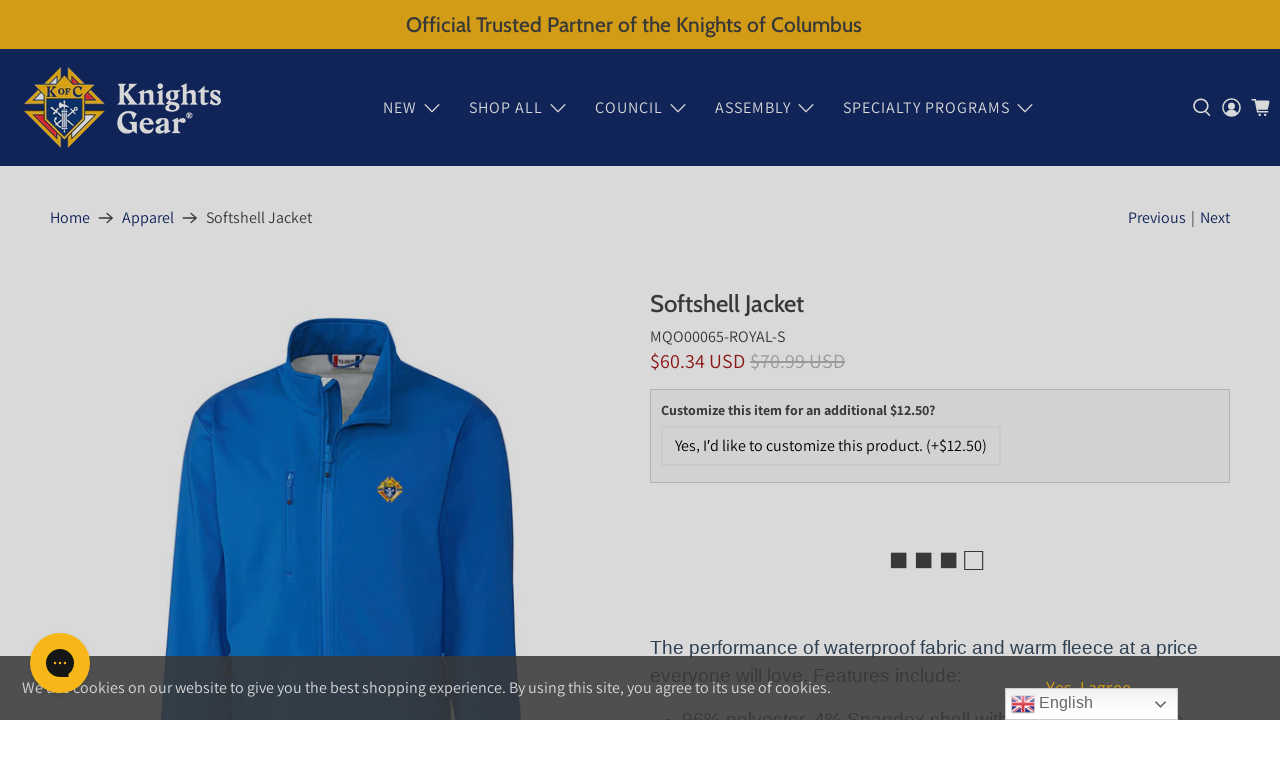

--- FILE ---
content_type: text/html; charset=utf-8
request_url: https://knightsgear.com/collections/apparel/products/mens-trail-softshell?variant=39907015065715
body_size: 112727
content:


 <!doctype html>
<html class="no-js no-touch" lang="en">
<head> <script async crossorigin fetchpriority="high" src="/cdn/shopifycloud/importmap-polyfill/es-modules-shim.2.4.0.js"></script>
<script type="application/vnd.locksmith+json" data-locksmith>{"version":"v254","locked":false,"initialized":true,"scope":"product","access_granted":true,"access_denied":false,"requires_customer":false,"manual_lock":false,"remote_lock":false,"has_timeout":false,"remote_rendered":null,"hide_resource":false,"hide_links_to_resource":false,"transparent":true,"locks":{"all":[],"opened":[]},"keys":[],"keys_signature":"08123732c670fecbc8b288d1e25e876c1f1b2e6f2afd134583cea9679b7cf078","state":{"template":"product","theme":179415646575,"product":"mens-trail-softshell","collection":"apparel","page":null,"blog":null,"article":null,"app":null},"now":1769111395,"path":"\/collections\/apparel\/products\/mens-trail-softshell","locale_root_url":"\/","canonical_url":"https:\/\/knightsgear.com\/products\/mens-trail-softshell","customer_id":null,"customer_id_signature":"08123732c670fecbc8b288d1e25e876c1f1b2e6f2afd134583cea9679b7cf078","cart":null}</script><script data-locksmith>!function(){undefined;!function(){var s=window.Locksmith={},e=document.querySelector('script[type="application/vnd.locksmith+json"]'),n=e&&e.innerHTML;if(s.state={},s.util={},s.loading=!1,n)try{s.state=JSON.parse(n)}catch(d){}if(document.addEventListener&&document.querySelector){var o,i,a,t=[76,79,67,75,83,77,73,84,72,49,49],c=function(){i=t.slice(0)},l="style",r=function(e){e&&27!==e.keyCode&&"click"!==e.type||(document.removeEventListener("keydown",r),document.removeEventListener("click",r),o&&document.body.removeChild(o),o=null)};c(),document.addEventListener("keyup",function(e){if(e.keyCode===i[0]){if(clearTimeout(a),i.shift(),0<i.length)return void(a=setTimeout(c,1e3));c(),r(),(o=document.createElement("div"))[l].width="50%",o[l].maxWidth="1000px",o[l].height="85%",o[l].border="1px rgba(0, 0, 0, 0.2) solid",o[l].background="rgba(255, 255, 255, 0.99)",o[l].borderRadius="4px",o[l].position="fixed",o[l].top="50%",o[l].left="50%",o[l].transform="translateY(-50%) translateX(-50%)",o[l].boxShadow="0 2px 5px rgba(0, 0, 0, 0.3), 0 0 100vh 100vw rgba(0, 0, 0, 0.5)",o[l].zIndex="2147483645";var t=document.createElement("textarea");t.value=JSON.stringify(JSON.parse(n),null,2),t[l].border="none",t[l].display="block",t[l].boxSizing="border-box",t[l].width="100%",t[l].height="100%",t[l].background="transparent",t[l].padding="22px",t[l].fontFamily="monospace",t[l].fontSize="14px",t[l].color="#333",t[l].resize="none",t[l].outline="none",t.readOnly=!0,o.appendChild(t),document.body.appendChild(o),t.addEventListener("click",function(e){e.stopImmediatePropagation()}),t.select(),document.addEventListener("keydown",r),document.addEventListener("click",r)}})}s.isEmbedded=-1!==window.location.search.indexOf("_ab=0&_fd=0&_sc=1"),s.path=s.state.path||window.location.pathname,s.basePath=s.state.locale_root_url.concat("/apps/locksmith").replace(/^\/\//,"/"),s.reloading=!1,s.util.console=window.console||{log:function(){},error:function(){}},s.util.makeUrl=function(e,t){var n,o=s.basePath+e,i=[],a=s.cache();for(n in a)i.push(n+"="+encodeURIComponent(a[n]));for(n in t)i.push(n+"="+encodeURIComponent(t[n]));return s.state.customer_id&&(i.push("customer_id="+encodeURIComponent(s.state.customer_id)),i.push("customer_id_signature="+encodeURIComponent(s.state.customer_id_signature))),o+=(-1===o.indexOf("?")?"?":"&")+i.join("&")},s._initializeCallbacks=[],s.on=function(e,t){if("initialize"!==e)throw'Locksmith.on() currently only supports the "initialize" event';s._initializeCallbacks.push(t)},s.initializeSession=function(e){if(!s.isEmbedded){var t=!1,n=!0,o=!0;(e=e||{}).silent&&(o=n=!(t=!0)),s.ping({silent:t,spinner:n,reload:o,callback:function(){s._initializeCallbacks.forEach(function(e){e()})}})}},s.cache=function(e){var t={};try{var n=function i(e){return(document.cookie.match("(^|; )"+e+"=([^;]*)")||0)[2]};t=JSON.parse(decodeURIComponent(n("locksmith-params")||"{}"))}catch(d){}if(e){for(var o in e)t[o]=e[o];document.cookie="locksmith-params=; expires=Thu, 01 Jan 1970 00:00:00 GMT; path=/",document.cookie="locksmith-params="+encodeURIComponent(JSON.stringify(t))+"; path=/"}return t},s.cache.cart=s.state.cart,s.cache.cartLastSaved=null,s.params=s.cache(),s.util.reload=function(){s.reloading=!0;try{window.location.href=window.location.href.replace(/#.*/,"")}catch(d){s.util.console.error("Preferred reload method failed",d),window.location.reload()}},s.cache.saveCart=function(e){if(!s.cache.cart||s.cache.cart===s.cache.cartLastSaved)return e?e():null;var t=s.cache.cartLastSaved;s.cache.cartLastSaved=s.cache.cart,fetch("/cart/update.js",{method:"POST",headers:{"Content-Type":"application/json",Accept:"application/json"},body:JSON.stringify({attributes:{locksmith:s.cache.cart}})}).then(function(e){if(!e.ok)throw new Error("Cart update failed: "+e.status);return e.json()}).then(function(){e&&e()})["catch"](function(e){if(s.cache.cartLastSaved=t,!s.reloading)throw e})},s.util.spinnerHTML='<style>body{background:#FFF}@keyframes spin{from{transform:rotate(0deg)}to{transform:rotate(360deg)}}#loading{display:flex;width:100%;height:50vh;color:#777;align-items:center;justify-content:center}#loading .spinner{display:block;animation:spin 600ms linear infinite;position:relative;width:50px;height:50px}#loading .spinner-ring{stroke:currentColor;stroke-dasharray:100%;stroke-width:2px;stroke-linecap:round;fill:none}</style><div id="loading"><div class="spinner"><svg width="100%" height="100%"><svg preserveAspectRatio="xMinYMin"><circle class="spinner-ring" cx="50%" cy="50%" r="45%"></circle></svg></svg></div></div>',s.util.clobberBody=function(e){document.body.innerHTML=e},s.util.clobberDocument=function(e){e.responseText&&(e=e.responseText),document.documentElement&&document.removeChild(document.documentElement);var t=document.open("text/html","replace");t.writeln(e),t.close(),setTimeout(function(){var e=t.querySelector("[autofocus]");e&&e.focus()},100)},s.util.serializeForm=function(e){if(e&&"FORM"===e.nodeName){var t,n,o={};for(t=e.elements.length-1;0<=t;t-=1)if(""!==e.elements[t].name)switch(e.elements[t].nodeName){case"INPUT":switch(e.elements[t].type){default:case"text":case"hidden":case"password":case"button":case"reset":case"submit":o[e.elements[t].name]=e.elements[t].value;break;case"checkbox":case"radio":e.elements[t].checked&&(o[e.elements[t].name]=e.elements[t].value);break;case"file":}break;case"TEXTAREA":o[e.elements[t].name]=e.elements[t].value;break;case"SELECT":switch(e.elements[t].type){case"select-one":o[e.elements[t].name]=e.elements[t].value;break;case"select-multiple":for(n=e.elements[t].options.length-1;0<=n;n-=1)e.elements[t].options[n].selected&&(o[e.elements[t].name]=e.elements[t].options[n].value)}break;case"BUTTON":switch(e.elements[t].type){case"reset":case"submit":case"button":o[e.elements[t].name]=e.elements[t].value}}return o}},s.util.on=function(e,a,s,t){t=t||document;var c="locksmith-"+e+a,n=function(e){var t=e.target,n=e.target.parentElement,o=t&&t.className&&(t.className.baseVal||t.className)||"",i=n&&n.className&&(n.className.baseVal||n.className)||"";("string"==typeof o&&-1!==o.split(/\s+/).indexOf(a)||"string"==typeof i&&-1!==i.split(/\s+/).indexOf(a))&&!e[c]&&(e[c]=!0,s(e))};t.attachEvent?t.attachEvent(e,n):t.addEventListener(e,n,!1)},s.util.enableActions=function(e){s.util.on("click","locksmith-action",function(e){e.preventDefault();var t=e.target;t.dataset.confirmWith&&!confirm(t.dataset.confirmWith)||(t.disabled=!0,t.innerText=t.dataset.disableWith,s.post("/action",t.dataset.locksmithParams,{spinner:!1,type:"text",success:function(e){(e=JSON.parse(e.responseText)).message&&alert(e.message),s.util.reload()}}))},e)},s.util.inject=function(e,t){var n=["data","locksmith","append"];if(-1!==t.indexOf(n.join("-"))){var o=document.createElement("div");o.innerHTML=t,e.appendChild(o)}else e.innerHTML=t;var i,a,s=e.querySelectorAll("script");for(a=0;a<s.length;++a){i=s[a];var c=document.createElement("script");if(i.type&&(c.type=i.type),i.src)c.src=i.src;else{var l=document.createTextNode(i.innerHTML);c.appendChild(l)}e.appendChild(c)}var r=e.querySelector("[autofocus]");r&&r.focus()},s.post=function(e,t,n){!1!==(n=n||{}).spinner&&s.util.clobberBody(s.util.spinnerHTML);var o={};n.container===document?(o.layout=1,n.success=function(e){s.util.clobberDocument(e)}):n.container&&(o.layout=0,n.success=function(e){var t=document.getElementById(n.container);s.util.inject(t,e),t.id===t.firstChild.id&&t.parentElement.replaceChild(t.firstChild,t)}),n.form_type&&(t.form_type=n.form_type),n.include_layout_classes!==undefined&&(t.include_layout_classes=n.include_layout_classes),n.lock_id!==undefined&&(t.lock_id=n.lock_id),s.loading=!0;var i=s.util.makeUrl(e,o),a="json"===n.type||"text"===n.type;fetch(i,{method:"POST",headers:{"Content-Type":"application/json",Accept:a?"application/json":"text/html"},body:JSON.stringify(t)}).then(function(e){if(!e.ok)throw new Error("Request failed: "+e.status);return e.text()}).then(function(e){var t=n.success||s.util.clobberDocument;t(a?{responseText:e}:e)})["catch"](function(e){if(!s.reloading)if("dashboard.weglot.com"!==window.location.host){if(!n.silent)throw alert("Something went wrong! Please refresh and try again."),e;console.error(e)}else console.error(e)})["finally"](function(){s.loading=!1})},s.postResource=function(e,t){e.path=s.path,e.search=window.location.search,e.state=s.state,e.passcode&&(e.passcode=e.passcode.trim()),e.email&&(e.email=e.email.trim()),e.state.cart=s.cache.cart,e.locksmith_json=s.jsonTag,e.locksmith_json_signature=s.jsonTagSignature,s.post("/resource",e,t)},s.ping=function(e){if(!s.isEmbedded){e=e||{};s.post("/ping",{path:s.path,search:window.location.search,state:s.state},{spinner:!!e.spinner,silent:"undefined"==typeof e.silent||e.silent,type:"text",success:function(e){e&&e.responseText?(e=JSON.parse(e.responseText)).messages&&0<e.messages.length&&s.showMessages(e.messages):console.error("[Locksmith] Invalid result in ping callback:",e)}})}},s.timeoutMonitor=function(){var e=s.cache.cart;s.ping({callback:function(){e!==s.cache.cart||setTimeout(function(){s.timeoutMonitor()},6e4)}})},s.showMessages=function(e){var t=document.createElement("div");t.style.position="fixed",t.style.left=0,t.style.right=0,t.style.bottom="-50px",t.style.opacity=0,t.style.background="#191919",t.style.color="#ddd",t.style.transition="bottom 0.2s, opacity 0.2s",t.style.zIndex=999999,t.innerHTML=" <style>          .locksmith-ab .locksmith-b { display: none; }          .locksmith-ab.toggled .locksmith-b { display: flex; }          .locksmith-ab.toggled .locksmith-a { display: none; }          .locksmith-flex { display: flex; flex-wrap: wrap; justify-content: space-between; align-items: center; padding: 10px 20px; }          .locksmith-message + .locksmith-message { border-top: 1px #555 solid; }          .locksmith-message a { color: inherit; font-weight: bold; }          .locksmith-message a:hover { color: inherit; opacity: 0.8; }          a.locksmith-ab-toggle { font-weight: inherit; text-decoration: underline; }          .locksmith-text { flex-grow: 1; }          .locksmith-cta { flex-grow: 0; text-align: right; }          .locksmith-cta button { transform: scale(0.8); transform-origin: left; }          .locksmith-cta > * { display: block; }          .locksmith-cta > * + * { margin-top: 10px; }          .locksmith-message a.locksmith-close { flex-grow: 0; text-decoration: none; margin-left: 15px; font-size: 30px; font-family: monospace; display: block; padding: 2px 10px; }                    @media screen and (max-width: 600px) {            .locksmith-wide-only { display: none !important; }            .locksmith-flex { padding: 0 15px; }            .locksmith-flex > * { margin-top: 5px; margin-bottom: 5px; }            .locksmith-cta { text-align: left; }          }                    @media screen and (min-width: 601px) {            .locksmith-narrow-only { display: none !important; }          }</style>      "+e.map(function(e){return'<div class="locksmith-message">'+e+"</div>"}).join(""),document.body.appendChild(t),document.body.style.position="relative",document.body.parentElement.style.paddingBottom=t.offsetHeight+"px",setTimeout(function(){t.style.bottom=0,t.style.opacity=1},50),s.util.on("click","locksmith-ab-toggle",function(e){e.preventDefault();for(var t=e.target.parentElement;-1===t.className.split(" ").indexOf("locksmith-ab");)t=t.parentElement;-1!==t.className.split(" ").indexOf("toggled")?t.className=t.className.replace("toggled",""):t.className=t.className+" toggled"}),s.util.enableActions(t)}}()}();</script> <script data-locksmith>Locksmith.cache.cart=null</script> <script data-locksmith>Locksmith.jsonTag="{\"version\":\"v254\",\"locked\":false,\"initialized\":true,\"scope\":\"product\",\"access_granted\":true,\"access_denied\":false,\"requires_customer\":false,\"manual_lock\":false,\"remote_lock\":false,\"has_timeout\":false,\"remote_rendered\":null,\"hide_resource\":false,\"hide_links_to_resource\":false,\"transparent\":true,\"locks\":{\"all\":[],\"opened\":[]},\"keys\":[],\"keys_signature\":\"08123732c670fecbc8b288d1e25e876c1f1b2e6f2afd134583cea9679b7cf078\",\"state\":{\"template\":\"product\",\"theme\":179415646575,\"product\":\"mens-trail-softshell\",\"collection\":\"apparel\",\"page\":null,\"blog\":null,\"article\":null,\"app\":null},\"now\":1769111395,\"path\":\"\\\/collections\\\/apparel\\\/products\\\/mens-trail-softshell\",\"locale_root_url\":\"\\\/\",\"canonical_url\":\"https:\\\/\\\/knightsgear.com\\\/products\\\/mens-trail-softshell\",\"customer_id\":null,\"customer_id_signature\":\"08123732c670fecbc8b288d1e25e876c1f1b2e6f2afd134583cea9679b7cf078\",\"cart\":null}";Locksmith.jsonTagSignature="de5fd40b01782d39b6cbe3cc14dd96f62cf15eea97ea7ce67d7ba7184794a6e0"</script> <meta name="google-site-verification" content="m_2rmT6YIMG83SWeZNdqDmffsJbqIlAjQyURETwNPao" /> <!-- Google Tag Manager --> <script>(function(w,d,s,l,i){w[l]=w[l]||[];w[l].push({'gtm.start':
  new Date().getTime(),event:'gtm.js'});var f=d.getElementsByTagName(s)[0],
  j=d.createElement(s),dl=l!='dataLayer'?'&l='+l:'';j.async=true;j.src=
  'https://www.googletagmanager.com/gtm.js?id='+i+dl;f.parentNode.insertBefore(j,f);
  })(window,document,'script','dataLayer','GTM-MJLD6NJW');</script> <!-- End Google Tag Manager --> <!-- Google tag (gtag.js) --> <script async src="https://www.googletagmanager.com/gtag/js?id=AW-11023057531"></script> <script>
    window.dataLayer = window.dataLayer || [];
    function gtag(){dataLayer.push(arguments);}
    gtag('js', new Date());

    gtag('config', 'AW-11023057531');</script> <meta charset="utf-8"> <meta http-equiv="cleartype" content="on"> <meta name="robots" content="index,follow"> <meta name="viewport" content="width=device-width,initial-scale=1"> <meta name="theme-color" content="#ffffff"> <link rel="canonical" href="https://knightsgear.com/products/mens-trail-softshell"><title>Softshell Jacket - Knights Gear USA</title> <!-- DNS prefetches --> <link rel="dns-prefetch" href="https://cdn.shopify.com"> <link rel="dns-prefetch" href="https://fonts.shopify.com"> <link rel="dns-prefetch" href="https://monorail-edge.shopifysvc.com"> <link rel="dns-prefetch" href="https://ajax.googleapis.com"> <!-- Preconnects --> <link rel="preconnect" href="https://cdn.shopify.com" crossorigin> <link rel="preconnect" href="https://fonts.shopify.com" crossorigin> <link rel="preconnect" href="https://monorail-edge.shopifysvc.com"> <link rel="preconnect" href="https://ajax.googleapis.com"> <!-- Preloads --> <!-- Preload CSS --> <link rel="preload" href="//knightsgear.com/cdn/shop/t/44/assets/fancybox.css?v=30466120580444283401755017055" as="style"> <link rel="preload" href="//knightsgear.com/cdn/shop/t/44/assets/theme.css?v=167105091894078550191763067241" as="style"> <!-- Preload JS --> <link rel="preload" href="https://ajax.googleapis.com/ajax/libs/jquery/3.6.0/jquery.min.js" as="script"> <link rel="preload" href="//knightsgear.com/cdn/shop/t/44/assets/vendors.js?v=105789364703734492431755017055" as="script"> <link rel="preload" href="//knightsgear.com/cdn/shop/t/44/assets/utilities.js?v=178049412956046755721755017056" as="script"> <link rel="preload" href="//knightsgear.com/cdn/shop/t/44/assets/app.js?v=75243774340896882221755017055" as="script"> <link rel="preload" href="/services/javascripts/currencies.js" as="script"> <link rel="preload" href="//knightsgear.com/cdn/shop/t/44/assets/currencyConversion.js?v=131509219858779596601755017055" as="script"> <!-- CSS for Flex --> <link rel="stylesheet" href="//knightsgear.com/cdn/shop/t/44/assets/fancybox.css?v=30466120580444283401755017055"> <link rel="stylesheet" href="//knightsgear.com/cdn/shop/t/44/assets/theme.css?v=167105091894078550191763067241"> <script>
    window.PXUTheme = window.PXUTheme || {};
    window.PXUTheme.version = '5.4.0';
    window.PXUTheme.name = 'Flex';</script> <script>
    

window.PXUTheme = window.PXUTheme || {};


window.PXUTheme.info = {
  name: 'Flex',
  version: '3.0.0'
}


window.PXUTheme.currency = {};
window.PXUTheme.currency.show_multiple_currencies = false;
window.PXUTheme.currency.presentment_currency = "USD";
window.PXUTheme.currency.default_currency = "USD";
window.PXUTheme.currency.display_format = "money_with_currency_format";
window.PXUTheme.currency.money_format = "${{amount}} USD";
window.PXUTheme.currency.money_format_no_currency = "${{amount}}";
window.PXUTheme.currency.money_format_currency = "${{amount}} USD";
window.PXUTheme.currency.native_multi_currency = true;
window.PXUTheme.currency.iso_code = "USD";
window.PXUTheme.currency.symbol = "$";



window.PXUTheme.allCountryOptionTags = "\u003coption value=\"United States\" data-provinces=\"[[\u0026quot;Alabama\u0026quot;,\u0026quot;Alabama\u0026quot;],[\u0026quot;Alaska\u0026quot;,\u0026quot;Alaska\u0026quot;],[\u0026quot;American Samoa\u0026quot;,\u0026quot;American Samoa\u0026quot;],[\u0026quot;Arizona\u0026quot;,\u0026quot;Arizona\u0026quot;],[\u0026quot;Arkansas\u0026quot;,\u0026quot;Arkansas\u0026quot;],[\u0026quot;Armed Forces Americas\u0026quot;,\u0026quot;Armed Forces Americas\u0026quot;],[\u0026quot;Armed Forces Europe\u0026quot;,\u0026quot;Armed Forces Europe\u0026quot;],[\u0026quot;Armed Forces Pacific\u0026quot;,\u0026quot;Armed Forces Pacific\u0026quot;],[\u0026quot;California\u0026quot;,\u0026quot;California\u0026quot;],[\u0026quot;Colorado\u0026quot;,\u0026quot;Colorado\u0026quot;],[\u0026quot;Connecticut\u0026quot;,\u0026quot;Connecticut\u0026quot;],[\u0026quot;Delaware\u0026quot;,\u0026quot;Delaware\u0026quot;],[\u0026quot;District of Columbia\u0026quot;,\u0026quot;Washington DC\u0026quot;],[\u0026quot;Federated States of Micronesia\u0026quot;,\u0026quot;Micronesia\u0026quot;],[\u0026quot;Florida\u0026quot;,\u0026quot;Florida\u0026quot;],[\u0026quot;Georgia\u0026quot;,\u0026quot;Georgia\u0026quot;],[\u0026quot;Guam\u0026quot;,\u0026quot;Guam\u0026quot;],[\u0026quot;Hawaii\u0026quot;,\u0026quot;Hawaii\u0026quot;],[\u0026quot;Idaho\u0026quot;,\u0026quot;Idaho\u0026quot;],[\u0026quot;Illinois\u0026quot;,\u0026quot;Illinois\u0026quot;],[\u0026quot;Indiana\u0026quot;,\u0026quot;Indiana\u0026quot;],[\u0026quot;Iowa\u0026quot;,\u0026quot;Iowa\u0026quot;],[\u0026quot;Kansas\u0026quot;,\u0026quot;Kansas\u0026quot;],[\u0026quot;Kentucky\u0026quot;,\u0026quot;Kentucky\u0026quot;],[\u0026quot;Louisiana\u0026quot;,\u0026quot;Louisiana\u0026quot;],[\u0026quot;Maine\u0026quot;,\u0026quot;Maine\u0026quot;],[\u0026quot;Marshall Islands\u0026quot;,\u0026quot;Marshall Islands\u0026quot;],[\u0026quot;Maryland\u0026quot;,\u0026quot;Maryland\u0026quot;],[\u0026quot;Massachusetts\u0026quot;,\u0026quot;Massachusetts\u0026quot;],[\u0026quot;Michigan\u0026quot;,\u0026quot;Michigan\u0026quot;],[\u0026quot;Minnesota\u0026quot;,\u0026quot;Minnesota\u0026quot;],[\u0026quot;Mississippi\u0026quot;,\u0026quot;Mississippi\u0026quot;],[\u0026quot;Missouri\u0026quot;,\u0026quot;Missouri\u0026quot;],[\u0026quot;Montana\u0026quot;,\u0026quot;Montana\u0026quot;],[\u0026quot;Nebraska\u0026quot;,\u0026quot;Nebraska\u0026quot;],[\u0026quot;Nevada\u0026quot;,\u0026quot;Nevada\u0026quot;],[\u0026quot;New Hampshire\u0026quot;,\u0026quot;New Hampshire\u0026quot;],[\u0026quot;New Jersey\u0026quot;,\u0026quot;New Jersey\u0026quot;],[\u0026quot;New Mexico\u0026quot;,\u0026quot;New Mexico\u0026quot;],[\u0026quot;New York\u0026quot;,\u0026quot;New York\u0026quot;],[\u0026quot;North Carolina\u0026quot;,\u0026quot;North Carolina\u0026quot;],[\u0026quot;North Dakota\u0026quot;,\u0026quot;North Dakota\u0026quot;],[\u0026quot;Northern Mariana Islands\u0026quot;,\u0026quot;Northern Mariana Islands\u0026quot;],[\u0026quot;Ohio\u0026quot;,\u0026quot;Ohio\u0026quot;],[\u0026quot;Oklahoma\u0026quot;,\u0026quot;Oklahoma\u0026quot;],[\u0026quot;Oregon\u0026quot;,\u0026quot;Oregon\u0026quot;],[\u0026quot;Palau\u0026quot;,\u0026quot;Palau\u0026quot;],[\u0026quot;Pennsylvania\u0026quot;,\u0026quot;Pennsylvania\u0026quot;],[\u0026quot;Puerto Rico\u0026quot;,\u0026quot;Puerto Rico\u0026quot;],[\u0026quot;Rhode Island\u0026quot;,\u0026quot;Rhode Island\u0026quot;],[\u0026quot;South Carolina\u0026quot;,\u0026quot;South Carolina\u0026quot;],[\u0026quot;South Dakota\u0026quot;,\u0026quot;South Dakota\u0026quot;],[\u0026quot;Tennessee\u0026quot;,\u0026quot;Tennessee\u0026quot;],[\u0026quot;Texas\u0026quot;,\u0026quot;Texas\u0026quot;],[\u0026quot;Utah\u0026quot;,\u0026quot;Utah\u0026quot;],[\u0026quot;Vermont\u0026quot;,\u0026quot;Vermont\u0026quot;],[\u0026quot;Virgin Islands\u0026quot;,\u0026quot;U.S. Virgin Islands\u0026quot;],[\u0026quot;Virginia\u0026quot;,\u0026quot;Virginia\u0026quot;],[\u0026quot;Washington\u0026quot;,\u0026quot;Washington\u0026quot;],[\u0026quot;West Virginia\u0026quot;,\u0026quot;West Virginia\u0026quot;],[\u0026quot;Wisconsin\u0026quot;,\u0026quot;Wisconsin\u0026quot;],[\u0026quot;Wyoming\u0026quot;,\u0026quot;Wyoming\u0026quot;]]\"\u003eUnited States\u003c\/option\u003e\n\u003coption value=\"Canada\" data-provinces=\"[[\u0026quot;Alberta\u0026quot;,\u0026quot;Alberta\u0026quot;],[\u0026quot;British Columbia\u0026quot;,\u0026quot;British Columbia\u0026quot;],[\u0026quot;Manitoba\u0026quot;,\u0026quot;Manitoba\u0026quot;],[\u0026quot;New Brunswick\u0026quot;,\u0026quot;New Brunswick\u0026quot;],[\u0026quot;Newfoundland and Labrador\u0026quot;,\u0026quot;Newfoundland and Labrador\u0026quot;],[\u0026quot;Northwest Territories\u0026quot;,\u0026quot;Northwest Territories\u0026quot;],[\u0026quot;Nova Scotia\u0026quot;,\u0026quot;Nova Scotia\u0026quot;],[\u0026quot;Nunavut\u0026quot;,\u0026quot;Nunavut\u0026quot;],[\u0026quot;Ontario\u0026quot;,\u0026quot;Ontario\u0026quot;],[\u0026quot;Prince Edward Island\u0026quot;,\u0026quot;Prince Edward Island\u0026quot;],[\u0026quot;Quebec\u0026quot;,\u0026quot;Quebec\u0026quot;],[\u0026quot;Saskatchewan\u0026quot;,\u0026quot;Saskatchewan\u0026quot;],[\u0026quot;Yukon\u0026quot;,\u0026quot;Yukon\u0026quot;]]\"\u003eCanada\u003c\/option\u003e\n\u003coption value=\"---\" data-provinces=\"[]\"\u003e---\u003c\/option\u003e\n\u003coption value=\"Afghanistan\" data-provinces=\"[]\"\u003eAfghanistan\u003c\/option\u003e\n\u003coption value=\"Aland Islands\" data-provinces=\"[]\"\u003eÅland Islands\u003c\/option\u003e\n\u003coption value=\"Albania\" data-provinces=\"[]\"\u003eAlbania\u003c\/option\u003e\n\u003coption value=\"Algeria\" data-provinces=\"[]\"\u003eAlgeria\u003c\/option\u003e\n\u003coption value=\"Andorra\" data-provinces=\"[]\"\u003eAndorra\u003c\/option\u003e\n\u003coption value=\"Angola\" data-provinces=\"[]\"\u003eAngola\u003c\/option\u003e\n\u003coption value=\"Anguilla\" data-provinces=\"[]\"\u003eAnguilla\u003c\/option\u003e\n\u003coption value=\"Antigua And Barbuda\" data-provinces=\"[]\"\u003eAntigua \u0026 Barbuda\u003c\/option\u003e\n\u003coption value=\"Argentina\" data-provinces=\"[[\u0026quot;Buenos Aires\u0026quot;,\u0026quot;Buenos Aires Province\u0026quot;],[\u0026quot;Catamarca\u0026quot;,\u0026quot;Catamarca\u0026quot;],[\u0026quot;Chaco\u0026quot;,\u0026quot;Chaco\u0026quot;],[\u0026quot;Chubut\u0026quot;,\u0026quot;Chubut\u0026quot;],[\u0026quot;Ciudad Autónoma de Buenos Aires\u0026quot;,\u0026quot;Buenos Aires (Autonomous City)\u0026quot;],[\u0026quot;Corrientes\u0026quot;,\u0026quot;Corrientes\u0026quot;],[\u0026quot;Córdoba\u0026quot;,\u0026quot;Córdoba\u0026quot;],[\u0026quot;Entre Ríos\u0026quot;,\u0026quot;Entre Ríos\u0026quot;],[\u0026quot;Formosa\u0026quot;,\u0026quot;Formosa\u0026quot;],[\u0026quot;Jujuy\u0026quot;,\u0026quot;Jujuy\u0026quot;],[\u0026quot;La Pampa\u0026quot;,\u0026quot;La Pampa\u0026quot;],[\u0026quot;La Rioja\u0026quot;,\u0026quot;La Rioja\u0026quot;],[\u0026quot;Mendoza\u0026quot;,\u0026quot;Mendoza\u0026quot;],[\u0026quot;Misiones\u0026quot;,\u0026quot;Misiones\u0026quot;],[\u0026quot;Neuquén\u0026quot;,\u0026quot;Neuquén\u0026quot;],[\u0026quot;Río Negro\u0026quot;,\u0026quot;Río Negro\u0026quot;],[\u0026quot;Salta\u0026quot;,\u0026quot;Salta\u0026quot;],[\u0026quot;San Juan\u0026quot;,\u0026quot;San Juan\u0026quot;],[\u0026quot;San Luis\u0026quot;,\u0026quot;San Luis\u0026quot;],[\u0026quot;Santa Cruz\u0026quot;,\u0026quot;Santa Cruz\u0026quot;],[\u0026quot;Santa Fe\u0026quot;,\u0026quot;Santa Fe\u0026quot;],[\u0026quot;Santiago Del Estero\u0026quot;,\u0026quot;Santiago del Estero\u0026quot;],[\u0026quot;Tierra Del Fuego\u0026quot;,\u0026quot;Tierra del Fuego\u0026quot;],[\u0026quot;Tucumán\u0026quot;,\u0026quot;Tucumán\u0026quot;]]\"\u003eArgentina\u003c\/option\u003e\n\u003coption value=\"Armenia\" data-provinces=\"[]\"\u003eArmenia\u003c\/option\u003e\n\u003coption value=\"Aruba\" data-provinces=\"[]\"\u003eAruba\u003c\/option\u003e\n\u003coption value=\"Ascension Island\" data-provinces=\"[]\"\u003eAscension Island\u003c\/option\u003e\n\u003coption value=\"Australia\" data-provinces=\"[[\u0026quot;Australian Capital Territory\u0026quot;,\u0026quot;Australian Capital Territory\u0026quot;],[\u0026quot;New South Wales\u0026quot;,\u0026quot;New South Wales\u0026quot;],[\u0026quot;Northern Territory\u0026quot;,\u0026quot;Northern Territory\u0026quot;],[\u0026quot;Queensland\u0026quot;,\u0026quot;Queensland\u0026quot;],[\u0026quot;South Australia\u0026quot;,\u0026quot;South Australia\u0026quot;],[\u0026quot;Tasmania\u0026quot;,\u0026quot;Tasmania\u0026quot;],[\u0026quot;Victoria\u0026quot;,\u0026quot;Victoria\u0026quot;],[\u0026quot;Western Australia\u0026quot;,\u0026quot;Western Australia\u0026quot;]]\"\u003eAustralia\u003c\/option\u003e\n\u003coption value=\"Austria\" data-provinces=\"[]\"\u003eAustria\u003c\/option\u003e\n\u003coption value=\"Azerbaijan\" data-provinces=\"[]\"\u003eAzerbaijan\u003c\/option\u003e\n\u003coption value=\"Bahamas\" data-provinces=\"[]\"\u003eBahamas\u003c\/option\u003e\n\u003coption value=\"Bahrain\" data-provinces=\"[]\"\u003eBahrain\u003c\/option\u003e\n\u003coption value=\"Bangladesh\" data-provinces=\"[]\"\u003eBangladesh\u003c\/option\u003e\n\u003coption value=\"Barbados\" data-provinces=\"[]\"\u003eBarbados\u003c\/option\u003e\n\u003coption value=\"Belarus\" data-provinces=\"[]\"\u003eBelarus\u003c\/option\u003e\n\u003coption value=\"Belgium\" data-provinces=\"[]\"\u003eBelgium\u003c\/option\u003e\n\u003coption value=\"Belize\" data-provinces=\"[]\"\u003eBelize\u003c\/option\u003e\n\u003coption value=\"Benin\" data-provinces=\"[]\"\u003eBenin\u003c\/option\u003e\n\u003coption value=\"Bermuda\" data-provinces=\"[]\"\u003eBermuda\u003c\/option\u003e\n\u003coption value=\"Bhutan\" data-provinces=\"[]\"\u003eBhutan\u003c\/option\u003e\n\u003coption value=\"Bolivia\" data-provinces=\"[]\"\u003eBolivia\u003c\/option\u003e\n\u003coption value=\"Bosnia And Herzegovina\" data-provinces=\"[]\"\u003eBosnia \u0026 Herzegovina\u003c\/option\u003e\n\u003coption value=\"Botswana\" data-provinces=\"[]\"\u003eBotswana\u003c\/option\u003e\n\u003coption value=\"Brazil\" data-provinces=\"[[\u0026quot;Acre\u0026quot;,\u0026quot;Acre\u0026quot;],[\u0026quot;Alagoas\u0026quot;,\u0026quot;Alagoas\u0026quot;],[\u0026quot;Amapá\u0026quot;,\u0026quot;Amapá\u0026quot;],[\u0026quot;Amazonas\u0026quot;,\u0026quot;Amazonas\u0026quot;],[\u0026quot;Bahia\u0026quot;,\u0026quot;Bahia\u0026quot;],[\u0026quot;Ceará\u0026quot;,\u0026quot;Ceará\u0026quot;],[\u0026quot;Distrito Federal\u0026quot;,\u0026quot;Federal District\u0026quot;],[\u0026quot;Espírito Santo\u0026quot;,\u0026quot;Espírito Santo\u0026quot;],[\u0026quot;Goiás\u0026quot;,\u0026quot;Goiás\u0026quot;],[\u0026quot;Maranhão\u0026quot;,\u0026quot;Maranhão\u0026quot;],[\u0026quot;Mato Grosso\u0026quot;,\u0026quot;Mato Grosso\u0026quot;],[\u0026quot;Mato Grosso do Sul\u0026quot;,\u0026quot;Mato Grosso do Sul\u0026quot;],[\u0026quot;Minas Gerais\u0026quot;,\u0026quot;Minas Gerais\u0026quot;],[\u0026quot;Paraná\u0026quot;,\u0026quot;Paraná\u0026quot;],[\u0026quot;Paraíba\u0026quot;,\u0026quot;Paraíba\u0026quot;],[\u0026quot;Pará\u0026quot;,\u0026quot;Pará\u0026quot;],[\u0026quot;Pernambuco\u0026quot;,\u0026quot;Pernambuco\u0026quot;],[\u0026quot;Piauí\u0026quot;,\u0026quot;Piauí\u0026quot;],[\u0026quot;Rio Grande do Norte\u0026quot;,\u0026quot;Rio Grande do Norte\u0026quot;],[\u0026quot;Rio Grande do Sul\u0026quot;,\u0026quot;Rio Grande do Sul\u0026quot;],[\u0026quot;Rio de Janeiro\u0026quot;,\u0026quot;Rio de Janeiro\u0026quot;],[\u0026quot;Rondônia\u0026quot;,\u0026quot;Rondônia\u0026quot;],[\u0026quot;Roraima\u0026quot;,\u0026quot;Roraima\u0026quot;],[\u0026quot;Santa Catarina\u0026quot;,\u0026quot;Santa Catarina\u0026quot;],[\u0026quot;Sergipe\u0026quot;,\u0026quot;Sergipe\u0026quot;],[\u0026quot;São Paulo\u0026quot;,\u0026quot;São Paulo\u0026quot;],[\u0026quot;Tocantins\u0026quot;,\u0026quot;Tocantins\u0026quot;]]\"\u003eBrazil\u003c\/option\u003e\n\u003coption value=\"British Indian Ocean Territory\" data-provinces=\"[]\"\u003eBritish Indian Ocean Territory\u003c\/option\u003e\n\u003coption value=\"Virgin Islands, British\" data-provinces=\"[]\"\u003eBritish Virgin Islands\u003c\/option\u003e\n\u003coption value=\"Brunei\" data-provinces=\"[]\"\u003eBrunei\u003c\/option\u003e\n\u003coption value=\"Bulgaria\" data-provinces=\"[]\"\u003eBulgaria\u003c\/option\u003e\n\u003coption value=\"Burkina Faso\" data-provinces=\"[]\"\u003eBurkina Faso\u003c\/option\u003e\n\u003coption value=\"Burundi\" data-provinces=\"[]\"\u003eBurundi\u003c\/option\u003e\n\u003coption value=\"Cambodia\" data-provinces=\"[]\"\u003eCambodia\u003c\/option\u003e\n\u003coption value=\"Republic of Cameroon\" data-provinces=\"[]\"\u003eCameroon\u003c\/option\u003e\n\u003coption value=\"Canada\" data-provinces=\"[[\u0026quot;Alberta\u0026quot;,\u0026quot;Alberta\u0026quot;],[\u0026quot;British Columbia\u0026quot;,\u0026quot;British Columbia\u0026quot;],[\u0026quot;Manitoba\u0026quot;,\u0026quot;Manitoba\u0026quot;],[\u0026quot;New Brunswick\u0026quot;,\u0026quot;New Brunswick\u0026quot;],[\u0026quot;Newfoundland and Labrador\u0026quot;,\u0026quot;Newfoundland and Labrador\u0026quot;],[\u0026quot;Northwest Territories\u0026quot;,\u0026quot;Northwest Territories\u0026quot;],[\u0026quot;Nova Scotia\u0026quot;,\u0026quot;Nova Scotia\u0026quot;],[\u0026quot;Nunavut\u0026quot;,\u0026quot;Nunavut\u0026quot;],[\u0026quot;Ontario\u0026quot;,\u0026quot;Ontario\u0026quot;],[\u0026quot;Prince Edward Island\u0026quot;,\u0026quot;Prince Edward Island\u0026quot;],[\u0026quot;Quebec\u0026quot;,\u0026quot;Quebec\u0026quot;],[\u0026quot;Saskatchewan\u0026quot;,\u0026quot;Saskatchewan\u0026quot;],[\u0026quot;Yukon\u0026quot;,\u0026quot;Yukon\u0026quot;]]\"\u003eCanada\u003c\/option\u003e\n\u003coption value=\"Cape Verde\" data-provinces=\"[]\"\u003eCape Verde\u003c\/option\u003e\n\u003coption value=\"Caribbean Netherlands\" data-provinces=\"[]\"\u003eCaribbean Netherlands\u003c\/option\u003e\n\u003coption value=\"Cayman Islands\" data-provinces=\"[]\"\u003eCayman Islands\u003c\/option\u003e\n\u003coption value=\"Central African Republic\" data-provinces=\"[]\"\u003eCentral African Republic\u003c\/option\u003e\n\u003coption value=\"Chad\" data-provinces=\"[]\"\u003eChad\u003c\/option\u003e\n\u003coption value=\"Chile\" data-provinces=\"[[\u0026quot;Antofagasta\u0026quot;,\u0026quot;Antofagasta\u0026quot;],[\u0026quot;Araucanía\u0026quot;,\u0026quot;Araucanía\u0026quot;],[\u0026quot;Arica and Parinacota\u0026quot;,\u0026quot;Arica y Parinacota\u0026quot;],[\u0026quot;Atacama\u0026quot;,\u0026quot;Atacama\u0026quot;],[\u0026quot;Aysén\u0026quot;,\u0026quot;Aysén\u0026quot;],[\u0026quot;Biobío\u0026quot;,\u0026quot;Bío Bío\u0026quot;],[\u0026quot;Coquimbo\u0026quot;,\u0026quot;Coquimbo\u0026quot;],[\u0026quot;Los Lagos\u0026quot;,\u0026quot;Los Lagos\u0026quot;],[\u0026quot;Los Ríos\u0026quot;,\u0026quot;Los Ríos\u0026quot;],[\u0026quot;Magallanes\u0026quot;,\u0026quot;Magallanes Region\u0026quot;],[\u0026quot;Maule\u0026quot;,\u0026quot;Maule\u0026quot;],[\u0026quot;O\u0026#39;Higgins\u0026quot;,\u0026quot;Libertador General Bernardo O’Higgins\u0026quot;],[\u0026quot;Santiago\u0026quot;,\u0026quot;Santiago Metropolitan\u0026quot;],[\u0026quot;Tarapacá\u0026quot;,\u0026quot;Tarapacá\u0026quot;],[\u0026quot;Valparaíso\u0026quot;,\u0026quot;Valparaíso\u0026quot;],[\u0026quot;Ñuble\u0026quot;,\u0026quot;Ñuble\u0026quot;]]\"\u003eChile\u003c\/option\u003e\n\u003coption value=\"China\" data-provinces=\"[[\u0026quot;Anhui\u0026quot;,\u0026quot;Anhui\u0026quot;],[\u0026quot;Beijing\u0026quot;,\u0026quot;Beijing\u0026quot;],[\u0026quot;Chongqing\u0026quot;,\u0026quot;Chongqing\u0026quot;],[\u0026quot;Fujian\u0026quot;,\u0026quot;Fujian\u0026quot;],[\u0026quot;Gansu\u0026quot;,\u0026quot;Gansu\u0026quot;],[\u0026quot;Guangdong\u0026quot;,\u0026quot;Guangdong\u0026quot;],[\u0026quot;Guangxi\u0026quot;,\u0026quot;Guangxi\u0026quot;],[\u0026quot;Guizhou\u0026quot;,\u0026quot;Guizhou\u0026quot;],[\u0026quot;Hainan\u0026quot;,\u0026quot;Hainan\u0026quot;],[\u0026quot;Hebei\u0026quot;,\u0026quot;Hebei\u0026quot;],[\u0026quot;Heilongjiang\u0026quot;,\u0026quot;Heilongjiang\u0026quot;],[\u0026quot;Henan\u0026quot;,\u0026quot;Henan\u0026quot;],[\u0026quot;Hubei\u0026quot;,\u0026quot;Hubei\u0026quot;],[\u0026quot;Hunan\u0026quot;,\u0026quot;Hunan\u0026quot;],[\u0026quot;Inner Mongolia\u0026quot;,\u0026quot;Inner Mongolia\u0026quot;],[\u0026quot;Jiangsu\u0026quot;,\u0026quot;Jiangsu\u0026quot;],[\u0026quot;Jiangxi\u0026quot;,\u0026quot;Jiangxi\u0026quot;],[\u0026quot;Jilin\u0026quot;,\u0026quot;Jilin\u0026quot;],[\u0026quot;Liaoning\u0026quot;,\u0026quot;Liaoning\u0026quot;],[\u0026quot;Ningxia\u0026quot;,\u0026quot;Ningxia\u0026quot;],[\u0026quot;Qinghai\u0026quot;,\u0026quot;Qinghai\u0026quot;],[\u0026quot;Shaanxi\u0026quot;,\u0026quot;Shaanxi\u0026quot;],[\u0026quot;Shandong\u0026quot;,\u0026quot;Shandong\u0026quot;],[\u0026quot;Shanghai\u0026quot;,\u0026quot;Shanghai\u0026quot;],[\u0026quot;Shanxi\u0026quot;,\u0026quot;Shanxi\u0026quot;],[\u0026quot;Sichuan\u0026quot;,\u0026quot;Sichuan\u0026quot;],[\u0026quot;Tianjin\u0026quot;,\u0026quot;Tianjin\u0026quot;],[\u0026quot;Xinjiang\u0026quot;,\u0026quot;Xinjiang\u0026quot;],[\u0026quot;Xizang\u0026quot;,\u0026quot;Tibet\u0026quot;],[\u0026quot;Yunnan\u0026quot;,\u0026quot;Yunnan\u0026quot;],[\u0026quot;Zhejiang\u0026quot;,\u0026quot;Zhejiang\u0026quot;]]\"\u003eChina\u003c\/option\u003e\n\u003coption value=\"Christmas Island\" data-provinces=\"[]\"\u003eChristmas Island\u003c\/option\u003e\n\u003coption value=\"Cocos (Keeling) Islands\" data-provinces=\"[]\"\u003eCocos (Keeling) Islands\u003c\/option\u003e\n\u003coption value=\"Colombia\" data-provinces=\"[[\u0026quot;Amazonas\u0026quot;,\u0026quot;Amazonas\u0026quot;],[\u0026quot;Antioquia\u0026quot;,\u0026quot;Antioquia\u0026quot;],[\u0026quot;Arauca\u0026quot;,\u0026quot;Arauca\u0026quot;],[\u0026quot;Atlántico\u0026quot;,\u0026quot;Atlántico\u0026quot;],[\u0026quot;Bogotá, D.C.\u0026quot;,\u0026quot;Capital District\u0026quot;],[\u0026quot;Bolívar\u0026quot;,\u0026quot;Bolívar\u0026quot;],[\u0026quot;Boyacá\u0026quot;,\u0026quot;Boyacá\u0026quot;],[\u0026quot;Caldas\u0026quot;,\u0026quot;Caldas\u0026quot;],[\u0026quot;Caquetá\u0026quot;,\u0026quot;Caquetá\u0026quot;],[\u0026quot;Casanare\u0026quot;,\u0026quot;Casanare\u0026quot;],[\u0026quot;Cauca\u0026quot;,\u0026quot;Cauca\u0026quot;],[\u0026quot;Cesar\u0026quot;,\u0026quot;Cesar\u0026quot;],[\u0026quot;Chocó\u0026quot;,\u0026quot;Chocó\u0026quot;],[\u0026quot;Cundinamarca\u0026quot;,\u0026quot;Cundinamarca\u0026quot;],[\u0026quot;Córdoba\u0026quot;,\u0026quot;Córdoba\u0026quot;],[\u0026quot;Guainía\u0026quot;,\u0026quot;Guainía\u0026quot;],[\u0026quot;Guaviare\u0026quot;,\u0026quot;Guaviare\u0026quot;],[\u0026quot;Huila\u0026quot;,\u0026quot;Huila\u0026quot;],[\u0026quot;La Guajira\u0026quot;,\u0026quot;La Guajira\u0026quot;],[\u0026quot;Magdalena\u0026quot;,\u0026quot;Magdalena\u0026quot;],[\u0026quot;Meta\u0026quot;,\u0026quot;Meta\u0026quot;],[\u0026quot;Nariño\u0026quot;,\u0026quot;Nariño\u0026quot;],[\u0026quot;Norte de Santander\u0026quot;,\u0026quot;Norte de Santander\u0026quot;],[\u0026quot;Putumayo\u0026quot;,\u0026quot;Putumayo\u0026quot;],[\u0026quot;Quindío\u0026quot;,\u0026quot;Quindío\u0026quot;],[\u0026quot;Risaralda\u0026quot;,\u0026quot;Risaralda\u0026quot;],[\u0026quot;San Andrés, Providencia y Santa Catalina\u0026quot;,\u0026quot;San Andrés \\u0026 Providencia\u0026quot;],[\u0026quot;Santander\u0026quot;,\u0026quot;Santander\u0026quot;],[\u0026quot;Sucre\u0026quot;,\u0026quot;Sucre\u0026quot;],[\u0026quot;Tolima\u0026quot;,\u0026quot;Tolima\u0026quot;],[\u0026quot;Valle del Cauca\u0026quot;,\u0026quot;Valle del Cauca\u0026quot;],[\u0026quot;Vaupés\u0026quot;,\u0026quot;Vaupés\u0026quot;],[\u0026quot;Vichada\u0026quot;,\u0026quot;Vichada\u0026quot;]]\"\u003eColombia\u003c\/option\u003e\n\u003coption value=\"Comoros\" data-provinces=\"[]\"\u003eComoros\u003c\/option\u003e\n\u003coption value=\"Congo\" data-provinces=\"[]\"\u003eCongo - Brazzaville\u003c\/option\u003e\n\u003coption value=\"Congo, The Democratic Republic Of The\" data-provinces=\"[]\"\u003eCongo - Kinshasa\u003c\/option\u003e\n\u003coption value=\"Cook Islands\" data-provinces=\"[]\"\u003eCook Islands\u003c\/option\u003e\n\u003coption value=\"Costa Rica\" data-provinces=\"[[\u0026quot;Alajuela\u0026quot;,\u0026quot;Alajuela\u0026quot;],[\u0026quot;Cartago\u0026quot;,\u0026quot;Cartago\u0026quot;],[\u0026quot;Guanacaste\u0026quot;,\u0026quot;Guanacaste\u0026quot;],[\u0026quot;Heredia\u0026quot;,\u0026quot;Heredia\u0026quot;],[\u0026quot;Limón\u0026quot;,\u0026quot;Limón\u0026quot;],[\u0026quot;Puntarenas\u0026quot;,\u0026quot;Puntarenas\u0026quot;],[\u0026quot;San José\u0026quot;,\u0026quot;San José\u0026quot;]]\"\u003eCosta Rica\u003c\/option\u003e\n\u003coption value=\"Croatia\" data-provinces=\"[]\"\u003eCroatia\u003c\/option\u003e\n\u003coption value=\"Curaçao\" data-provinces=\"[]\"\u003eCuraçao\u003c\/option\u003e\n\u003coption value=\"Cyprus\" data-provinces=\"[]\"\u003eCyprus\u003c\/option\u003e\n\u003coption value=\"Czech Republic\" data-provinces=\"[]\"\u003eCzechia\u003c\/option\u003e\n\u003coption value=\"Côte d'Ivoire\" data-provinces=\"[]\"\u003eCôte d’Ivoire\u003c\/option\u003e\n\u003coption value=\"Denmark\" data-provinces=\"[]\"\u003eDenmark\u003c\/option\u003e\n\u003coption value=\"Djibouti\" data-provinces=\"[]\"\u003eDjibouti\u003c\/option\u003e\n\u003coption value=\"Dominica\" data-provinces=\"[]\"\u003eDominica\u003c\/option\u003e\n\u003coption value=\"Dominican Republic\" data-provinces=\"[]\"\u003eDominican Republic\u003c\/option\u003e\n\u003coption value=\"Ecuador\" data-provinces=\"[]\"\u003eEcuador\u003c\/option\u003e\n\u003coption value=\"Egypt\" data-provinces=\"[[\u0026quot;6th of October\u0026quot;,\u0026quot;6th of October\u0026quot;],[\u0026quot;Al Sharqia\u0026quot;,\u0026quot;Al Sharqia\u0026quot;],[\u0026quot;Alexandria\u0026quot;,\u0026quot;Alexandria\u0026quot;],[\u0026quot;Aswan\u0026quot;,\u0026quot;Aswan\u0026quot;],[\u0026quot;Asyut\u0026quot;,\u0026quot;Asyut\u0026quot;],[\u0026quot;Beheira\u0026quot;,\u0026quot;Beheira\u0026quot;],[\u0026quot;Beni Suef\u0026quot;,\u0026quot;Beni Suef\u0026quot;],[\u0026quot;Cairo\u0026quot;,\u0026quot;Cairo\u0026quot;],[\u0026quot;Dakahlia\u0026quot;,\u0026quot;Dakahlia\u0026quot;],[\u0026quot;Damietta\u0026quot;,\u0026quot;Damietta\u0026quot;],[\u0026quot;Faiyum\u0026quot;,\u0026quot;Faiyum\u0026quot;],[\u0026quot;Gharbia\u0026quot;,\u0026quot;Gharbia\u0026quot;],[\u0026quot;Giza\u0026quot;,\u0026quot;Giza\u0026quot;],[\u0026quot;Helwan\u0026quot;,\u0026quot;Helwan\u0026quot;],[\u0026quot;Ismailia\u0026quot;,\u0026quot;Ismailia\u0026quot;],[\u0026quot;Kafr el-Sheikh\u0026quot;,\u0026quot;Kafr el-Sheikh\u0026quot;],[\u0026quot;Luxor\u0026quot;,\u0026quot;Luxor\u0026quot;],[\u0026quot;Matrouh\u0026quot;,\u0026quot;Matrouh\u0026quot;],[\u0026quot;Minya\u0026quot;,\u0026quot;Minya\u0026quot;],[\u0026quot;Monufia\u0026quot;,\u0026quot;Monufia\u0026quot;],[\u0026quot;New Valley\u0026quot;,\u0026quot;New Valley\u0026quot;],[\u0026quot;North Sinai\u0026quot;,\u0026quot;North Sinai\u0026quot;],[\u0026quot;Port Said\u0026quot;,\u0026quot;Port Said\u0026quot;],[\u0026quot;Qalyubia\u0026quot;,\u0026quot;Qalyubia\u0026quot;],[\u0026quot;Qena\u0026quot;,\u0026quot;Qena\u0026quot;],[\u0026quot;Red Sea\u0026quot;,\u0026quot;Red Sea\u0026quot;],[\u0026quot;Sohag\u0026quot;,\u0026quot;Sohag\u0026quot;],[\u0026quot;South Sinai\u0026quot;,\u0026quot;South Sinai\u0026quot;],[\u0026quot;Suez\u0026quot;,\u0026quot;Suez\u0026quot;]]\"\u003eEgypt\u003c\/option\u003e\n\u003coption value=\"El Salvador\" data-provinces=\"[[\u0026quot;Ahuachapán\u0026quot;,\u0026quot;Ahuachapán\u0026quot;],[\u0026quot;Cabañas\u0026quot;,\u0026quot;Cabañas\u0026quot;],[\u0026quot;Chalatenango\u0026quot;,\u0026quot;Chalatenango\u0026quot;],[\u0026quot;Cuscatlán\u0026quot;,\u0026quot;Cuscatlán\u0026quot;],[\u0026quot;La Libertad\u0026quot;,\u0026quot;La Libertad\u0026quot;],[\u0026quot;La Paz\u0026quot;,\u0026quot;La Paz\u0026quot;],[\u0026quot;La Unión\u0026quot;,\u0026quot;La Unión\u0026quot;],[\u0026quot;Morazán\u0026quot;,\u0026quot;Morazán\u0026quot;],[\u0026quot;San Miguel\u0026quot;,\u0026quot;San Miguel\u0026quot;],[\u0026quot;San Salvador\u0026quot;,\u0026quot;San Salvador\u0026quot;],[\u0026quot;San Vicente\u0026quot;,\u0026quot;San Vicente\u0026quot;],[\u0026quot;Santa Ana\u0026quot;,\u0026quot;Santa Ana\u0026quot;],[\u0026quot;Sonsonate\u0026quot;,\u0026quot;Sonsonate\u0026quot;],[\u0026quot;Usulután\u0026quot;,\u0026quot;Usulután\u0026quot;]]\"\u003eEl Salvador\u003c\/option\u003e\n\u003coption value=\"Equatorial Guinea\" data-provinces=\"[]\"\u003eEquatorial Guinea\u003c\/option\u003e\n\u003coption value=\"Eritrea\" data-provinces=\"[]\"\u003eEritrea\u003c\/option\u003e\n\u003coption value=\"Estonia\" data-provinces=\"[]\"\u003eEstonia\u003c\/option\u003e\n\u003coption value=\"Eswatini\" data-provinces=\"[]\"\u003eEswatini\u003c\/option\u003e\n\u003coption value=\"Ethiopia\" data-provinces=\"[]\"\u003eEthiopia\u003c\/option\u003e\n\u003coption value=\"Falkland Islands (Malvinas)\" data-provinces=\"[]\"\u003eFalkland Islands\u003c\/option\u003e\n\u003coption value=\"Faroe Islands\" data-provinces=\"[]\"\u003eFaroe Islands\u003c\/option\u003e\n\u003coption value=\"Fiji\" data-provinces=\"[]\"\u003eFiji\u003c\/option\u003e\n\u003coption value=\"Finland\" data-provinces=\"[]\"\u003eFinland\u003c\/option\u003e\n\u003coption value=\"France\" data-provinces=\"[]\"\u003eFrance\u003c\/option\u003e\n\u003coption value=\"French Guiana\" data-provinces=\"[]\"\u003eFrench Guiana\u003c\/option\u003e\n\u003coption value=\"French Polynesia\" data-provinces=\"[]\"\u003eFrench Polynesia\u003c\/option\u003e\n\u003coption value=\"French Southern Territories\" data-provinces=\"[]\"\u003eFrench Southern Territories\u003c\/option\u003e\n\u003coption value=\"Gabon\" data-provinces=\"[]\"\u003eGabon\u003c\/option\u003e\n\u003coption value=\"Gambia\" data-provinces=\"[]\"\u003eGambia\u003c\/option\u003e\n\u003coption value=\"Georgia\" data-provinces=\"[]\"\u003eGeorgia\u003c\/option\u003e\n\u003coption value=\"Germany\" data-provinces=\"[]\"\u003eGermany\u003c\/option\u003e\n\u003coption value=\"Ghana\" data-provinces=\"[]\"\u003eGhana\u003c\/option\u003e\n\u003coption value=\"Gibraltar\" data-provinces=\"[]\"\u003eGibraltar\u003c\/option\u003e\n\u003coption value=\"Greece\" data-provinces=\"[]\"\u003eGreece\u003c\/option\u003e\n\u003coption value=\"Greenland\" data-provinces=\"[]\"\u003eGreenland\u003c\/option\u003e\n\u003coption value=\"Grenada\" data-provinces=\"[]\"\u003eGrenada\u003c\/option\u003e\n\u003coption value=\"Guadeloupe\" data-provinces=\"[]\"\u003eGuadeloupe\u003c\/option\u003e\n\u003coption value=\"Guatemala\" data-provinces=\"[[\u0026quot;Alta Verapaz\u0026quot;,\u0026quot;Alta Verapaz\u0026quot;],[\u0026quot;Baja Verapaz\u0026quot;,\u0026quot;Baja Verapaz\u0026quot;],[\u0026quot;Chimaltenango\u0026quot;,\u0026quot;Chimaltenango\u0026quot;],[\u0026quot;Chiquimula\u0026quot;,\u0026quot;Chiquimula\u0026quot;],[\u0026quot;El Progreso\u0026quot;,\u0026quot;El Progreso\u0026quot;],[\u0026quot;Escuintla\u0026quot;,\u0026quot;Escuintla\u0026quot;],[\u0026quot;Guatemala\u0026quot;,\u0026quot;Guatemala\u0026quot;],[\u0026quot;Huehuetenango\u0026quot;,\u0026quot;Huehuetenango\u0026quot;],[\u0026quot;Izabal\u0026quot;,\u0026quot;Izabal\u0026quot;],[\u0026quot;Jalapa\u0026quot;,\u0026quot;Jalapa\u0026quot;],[\u0026quot;Jutiapa\u0026quot;,\u0026quot;Jutiapa\u0026quot;],[\u0026quot;Petén\u0026quot;,\u0026quot;Petén\u0026quot;],[\u0026quot;Quetzaltenango\u0026quot;,\u0026quot;Quetzaltenango\u0026quot;],[\u0026quot;Quiché\u0026quot;,\u0026quot;Quiché\u0026quot;],[\u0026quot;Retalhuleu\u0026quot;,\u0026quot;Retalhuleu\u0026quot;],[\u0026quot;Sacatepéquez\u0026quot;,\u0026quot;Sacatepéquez\u0026quot;],[\u0026quot;San Marcos\u0026quot;,\u0026quot;San Marcos\u0026quot;],[\u0026quot;Santa Rosa\u0026quot;,\u0026quot;Santa Rosa\u0026quot;],[\u0026quot;Sololá\u0026quot;,\u0026quot;Sololá\u0026quot;],[\u0026quot;Suchitepéquez\u0026quot;,\u0026quot;Suchitepéquez\u0026quot;],[\u0026quot;Totonicapán\u0026quot;,\u0026quot;Totonicapán\u0026quot;],[\u0026quot;Zacapa\u0026quot;,\u0026quot;Zacapa\u0026quot;]]\"\u003eGuatemala\u003c\/option\u003e\n\u003coption value=\"Guernsey\" data-provinces=\"[]\"\u003eGuernsey\u003c\/option\u003e\n\u003coption value=\"Guinea\" data-provinces=\"[]\"\u003eGuinea\u003c\/option\u003e\n\u003coption value=\"Guinea Bissau\" data-provinces=\"[]\"\u003eGuinea-Bissau\u003c\/option\u003e\n\u003coption value=\"Guyana\" data-provinces=\"[]\"\u003eGuyana\u003c\/option\u003e\n\u003coption value=\"Haiti\" data-provinces=\"[]\"\u003eHaiti\u003c\/option\u003e\n\u003coption value=\"Honduras\" data-provinces=\"[]\"\u003eHonduras\u003c\/option\u003e\n\u003coption value=\"Hong Kong\" data-provinces=\"[[\u0026quot;Hong Kong Island\u0026quot;,\u0026quot;Hong Kong Island\u0026quot;],[\u0026quot;Kowloon\u0026quot;,\u0026quot;Kowloon\u0026quot;],[\u0026quot;New Territories\u0026quot;,\u0026quot;New Territories\u0026quot;]]\"\u003eHong Kong SAR\u003c\/option\u003e\n\u003coption value=\"Hungary\" data-provinces=\"[]\"\u003eHungary\u003c\/option\u003e\n\u003coption value=\"Iceland\" data-provinces=\"[]\"\u003eIceland\u003c\/option\u003e\n\u003coption value=\"India\" data-provinces=\"[[\u0026quot;Andaman and Nicobar Islands\u0026quot;,\u0026quot;Andaman and Nicobar Islands\u0026quot;],[\u0026quot;Andhra Pradesh\u0026quot;,\u0026quot;Andhra Pradesh\u0026quot;],[\u0026quot;Arunachal Pradesh\u0026quot;,\u0026quot;Arunachal Pradesh\u0026quot;],[\u0026quot;Assam\u0026quot;,\u0026quot;Assam\u0026quot;],[\u0026quot;Bihar\u0026quot;,\u0026quot;Bihar\u0026quot;],[\u0026quot;Chandigarh\u0026quot;,\u0026quot;Chandigarh\u0026quot;],[\u0026quot;Chhattisgarh\u0026quot;,\u0026quot;Chhattisgarh\u0026quot;],[\u0026quot;Dadra and Nagar Haveli\u0026quot;,\u0026quot;Dadra and Nagar Haveli\u0026quot;],[\u0026quot;Daman and Diu\u0026quot;,\u0026quot;Daman and Diu\u0026quot;],[\u0026quot;Delhi\u0026quot;,\u0026quot;Delhi\u0026quot;],[\u0026quot;Goa\u0026quot;,\u0026quot;Goa\u0026quot;],[\u0026quot;Gujarat\u0026quot;,\u0026quot;Gujarat\u0026quot;],[\u0026quot;Haryana\u0026quot;,\u0026quot;Haryana\u0026quot;],[\u0026quot;Himachal Pradesh\u0026quot;,\u0026quot;Himachal Pradesh\u0026quot;],[\u0026quot;Jammu and Kashmir\u0026quot;,\u0026quot;Jammu and Kashmir\u0026quot;],[\u0026quot;Jharkhand\u0026quot;,\u0026quot;Jharkhand\u0026quot;],[\u0026quot;Karnataka\u0026quot;,\u0026quot;Karnataka\u0026quot;],[\u0026quot;Kerala\u0026quot;,\u0026quot;Kerala\u0026quot;],[\u0026quot;Ladakh\u0026quot;,\u0026quot;Ladakh\u0026quot;],[\u0026quot;Lakshadweep\u0026quot;,\u0026quot;Lakshadweep\u0026quot;],[\u0026quot;Madhya Pradesh\u0026quot;,\u0026quot;Madhya Pradesh\u0026quot;],[\u0026quot;Maharashtra\u0026quot;,\u0026quot;Maharashtra\u0026quot;],[\u0026quot;Manipur\u0026quot;,\u0026quot;Manipur\u0026quot;],[\u0026quot;Meghalaya\u0026quot;,\u0026quot;Meghalaya\u0026quot;],[\u0026quot;Mizoram\u0026quot;,\u0026quot;Mizoram\u0026quot;],[\u0026quot;Nagaland\u0026quot;,\u0026quot;Nagaland\u0026quot;],[\u0026quot;Odisha\u0026quot;,\u0026quot;Odisha\u0026quot;],[\u0026quot;Puducherry\u0026quot;,\u0026quot;Puducherry\u0026quot;],[\u0026quot;Punjab\u0026quot;,\u0026quot;Punjab\u0026quot;],[\u0026quot;Rajasthan\u0026quot;,\u0026quot;Rajasthan\u0026quot;],[\u0026quot;Sikkim\u0026quot;,\u0026quot;Sikkim\u0026quot;],[\u0026quot;Tamil Nadu\u0026quot;,\u0026quot;Tamil Nadu\u0026quot;],[\u0026quot;Telangana\u0026quot;,\u0026quot;Telangana\u0026quot;],[\u0026quot;Tripura\u0026quot;,\u0026quot;Tripura\u0026quot;],[\u0026quot;Uttar Pradesh\u0026quot;,\u0026quot;Uttar Pradesh\u0026quot;],[\u0026quot;Uttarakhand\u0026quot;,\u0026quot;Uttarakhand\u0026quot;],[\u0026quot;West Bengal\u0026quot;,\u0026quot;West Bengal\u0026quot;]]\"\u003eIndia\u003c\/option\u003e\n\u003coption value=\"Indonesia\" data-provinces=\"[[\u0026quot;Aceh\u0026quot;,\u0026quot;Aceh\u0026quot;],[\u0026quot;Bali\u0026quot;,\u0026quot;Bali\u0026quot;],[\u0026quot;Bangka Belitung\u0026quot;,\u0026quot;Bangka–Belitung Islands\u0026quot;],[\u0026quot;Banten\u0026quot;,\u0026quot;Banten\u0026quot;],[\u0026quot;Bengkulu\u0026quot;,\u0026quot;Bengkulu\u0026quot;],[\u0026quot;Gorontalo\u0026quot;,\u0026quot;Gorontalo\u0026quot;],[\u0026quot;Jakarta\u0026quot;,\u0026quot;Jakarta\u0026quot;],[\u0026quot;Jambi\u0026quot;,\u0026quot;Jambi\u0026quot;],[\u0026quot;Jawa Barat\u0026quot;,\u0026quot;West Java\u0026quot;],[\u0026quot;Jawa Tengah\u0026quot;,\u0026quot;Central Java\u0026quot;],[\u0026quot;Jawa Timur\u0026quot;,\u0026quot;East Java\u0026quot;],[\u0026quot;Kalimantan Barat\u0026quot;,\u0026quot;West Kalimantan\u0026quot;],[\u0026quot;Kalimantan Selatan\u0026quot;,\u0026quot;South Kalimantan\u0026quot;],[\u0026quot;Kalimantan Tengah\u0026quot;,\u0026quot;Central Kalimantan\u0026quot;],[\u0026quot;Kalimantan Timur\u0026quot;,\u0026quot;East Kalimantan\u0026quot;],[\u0026quot;Kalimantan Utara\u0026quot;,\u0026quot;North Kalimantan\u0026quot;],[\u0026quot;Kepulauan Riau\u0026quot;,\u0026quot;Riau Islands\u0026quot;],[\u0026quot;Lampung\u0026quot;,\u0026quot;Lampung\u0026quot;],[\u0026quot;Maluku\u0026quot;,\u0026quot;Maluku\u0026quot;],[\u0026quot;Maluku Utara\u0026quot;,\u0026quot;North Maluku\u0026quot;],[\u0026quot;North Sumatra\u0026quot;,\u0026quot;North Sumatra\u0026quot;],[\u0026quot;Nusa Tenggara Barat\u0026quot;,\u0026quot;West Nusa Tenggara\u0026quot;],[\u0026quot;Nusa Tenggara Timur\u0026quot;,\u0026quot;East Nusa Tenggara\u0026quot;],[\u0026quot;Papua\u0026quot;,\u0026quot;Papua\u0026quot;],[\u0026quot;Papua Barat\u0026quot;,\u0026quot;West Papua\u0026quot;],[\u0026quot;Riau\u0026quot;,\u0026quot;Riau\u0026quot;],[\u0026quot;South Sumatra\u0026quot;,\u0026quot;South Sumatra\u0026quot;],[\u0026quot;Sulawesi Barat\u0026quot;,\u0026quot;West Sulawesi\u0026quot;],[\u0026quot;Sulawesi Selatan\u0026quot;,\u0026quot;South Sulawesi\u0026quot;],[\u0026quot;Sulawesi Tengah\u0026quot;,\u0026quot;Central Sulawesi\u0026quot;],[\u0026quot;Sulawesi Tenggara\u0026quot;,\u0026quot;Southeast Sulawesi\u0026quot;],[\u0026quot;Sulawesi Utara\u0026quot;,\u0026quot;North Sulawesi\u0026quot;],[\u0026quot;West Sumatra\u0026quot;,\u0026quot;West Sumatra\u0026quot;],[\u0026quot;Yogyakarta\u0026quot;,\u0026quot;Yogyakarta\u0026quot;]]\"\u003eIndonesia\u003c\/option\u003e\n\u003coption value=\"Iraq\" data-provinces=\"[]\"\u003eIraq\u003c\/option\u003e\n\u003coption value=\"Ireland\" data-provinces=\"[[\u0026quot;Carlow\u0026quot;,\u0026quot;Carlow\u0026quot;],[\u0026quot;Cavan\u0026quot;,\u0026quot;Cavan\u0026quot;],[\u0026quot;Clare\u0026quot;,\u0026quot;Clare\u0026quot;],[\u0026quot;Cork\u0026quot;,\u0026quot;Cork\u0026quot;],[\u0026quot;Donegal\u0026quot;,\u0026quot;Donegal\u0026quot;],[\u0026quot;Dublin\u0026quot;,\u0026quot;Dublin\u0026quot;],[\u0026quot;Galway\u0026quot;,\u0026quot;Galway\u0026quot;],[\u0026quot;Kerry\u0026quot;,\u0026quot;Kerry\u0026quot;],[\u0026quot;Kildare\u0026quot;,\u0026quot;Kildare\u0026quot;],[\u0026quot;Kilkenny\u0026quot;,\u0026quot;Kilkenny\u0026quot;],[\u0026quot;Laois\u0026quot;,\u0026quot;Laois\u0026quot;],[\u0026quot;Leitrim\u0026quot;,\u0026quot;Leitrim\u0026quot;],[\u0026quot;Limerick\u0026quot;,\u0026quot;Limerick\u0026quot;],[\u0026quot;Longford\u0026quot;,\u0026quot;Longford\u0026quot;],[\u0026quot;Louth\u0026quot;,\u0026quot;Louth\u0026quot;],[\u0026quot;Mayo\u0026quot;,\u0026quot;Mayo\u0026quot;],[\u0026quot;Meath\u0026quot;,\u0026quot;Meath\u0026quot;],[\u0026quot;Monaghan\u0026quot;,\u0026quot;Monaghan\u0026quot;],[\u0026quot;Offaly\u0026quot;,\u0026quot;Offaly\u0026quot;],[\u0026quot;Roscommon\u0026quot;,\u0026quot;Roscommon\u0026quot;],[\u0026quot;Sligo\u0026quot;,\u0026quot;Sligo\u0026quot;],[\u0026quot;Tipperary\u0026quot;,\u0026quot;Tipperary\u0026quot;],[\u0026quot;Waterford\u0026quot;,\u0026quot;Waterford\u0026quot;],[\u0026quot;Westmeath\u0026quot;,\u0026quot;Westmeath\u0026quot;],[\u0026quot;Wexford\u0026quot;,\u0026quot;Wexford\u0026quot;],[\u0026quot;Wicklow\u0026quot;,\u0026quot;Wicklow\u0026quot;]]\"\u003eIreland\u003c\/option\u003e\n\u003coption value=\"Isle Of Man\" data-provinces=\"[]\"\u003eIsle of Man\u003c\/option\u003e\n\u003coption value=\"Israel\" data-provinces=\"[]\"\u003eIsrael\u003c\/option\u003e\n\u003coption value=\"Italy\" data-provinces=\"[[\u0026quot;Agrigento\u0026quot;,\u0026quot;Agrigento\u0026quot;],[\u0026quot;Alessandria\u0026quot;,\u0026quot;Alessandria\u0026quot;],[\u0026quot;Ancona\u0026quot;,\u0026quot;Ancona\u0026quot;],[\u0026quot;Aosta\u0026quot;,\u0026quot;Aosta Valley\u0026quot;],[\u0026quot;Arezzo\u0026quot;,\u0026quot;Arezzo\u0026quot;],[\u0026quot;Ascoli Piceno\u0026quot;,\u0026quot;Ascoli Piceno\u0026quot;],[\u0026quot;Asti\u0026quot;,\u0026quot;Asti\u0026quot;],[\u0026quot;Avellino\u0026quot;,\u0026quot;Avellino\u0026quot;],[\u0026quot;Bari\u0026quot;,\u0026quot;Bari\u0026quot;],[\u0026quot;Barletta-Andria-Trani\u0026quot;,\u0026quot;Barletta-Andria-Trani\u0026quot;],[\u0026quot;Belluno\u0026quot;,\u0026quot;Belluno\u0026quot;],[\u0026quot;Benevento\u0026quot;,\u0026quot;Benevento\u0026quot;],[\u0026quot;Bergamo\u0026quot;,\u0026quot;Bergamo\u0026quot;],[\u0026quot;Biella\u0026quot;,\u0026quot;Biella\u0026quot;],[\u0026quot;Bologna\u0026quot;,\u0026quot;Bologna\u0026quot;],[\u0026quot;Bolzano\u0026quot;,\u0026quot;South Tyrol\u0026quot;],[\u0026quot;Brescia\u0026quot;,\u0026quot;Brescia\u0026quot;],[\u0026quot;Brindisi\u0026quot;,\u0026quot;Brindisi\u0026quot;],[\u0026quot;Cagliari\u0026quot;,\u0026quot;Cagliari\u0026quot;],[\u0026quot;Caltanissetta\u0026quot;,\u0026quot;Caltanissetta\u0026quot;],[\u0026quot;Campobasso\u0026quot;,\u0026quot;Campobasso\u0026quot;],[\u0026quot;Carbonia-Iglesias\u0026quot;,\u0026quot;Carbonia-Iglesias\u0026quot;],[\u0026quot;Caserta\u0026quot;,\u0026quot;Caserta\u0026quot;],[\u0026quot;Catania\u0026quot;,\u0026quot;Catania\u0026quot;],[\u0026quot;Catanzaro\u0026quot;,\u0026quot;Catanzaro\u0026quot;],[\u0026quot;Chieti\u0026quot;,\u0026quot;Chieti\u0026quot;],[\u0026quot;Como\u0026quot;,\u0026quot;Como\u0026quot;],[\u0026quot;Cosenza\u0026quot;,\u0026quot;Cosenza\u0026quot;],[\u0026quot;Cremona\u0026quot;,\u0026quot;Cremona\u0026quot;],[\u0026quot;Crotone\u0026quot;,\u0026quot;Crotone\u0026quot;],[\u0026quot;Cuneo\u0026quot;,\u0026quot;Cuneo\u0026quot;],[\u0026quot;Enna\u0026quot;,\u0026quot;Enna\u0026quot;],[\u0026quot;Fermo\u0026quot;,\u0026quot;Fermo\u0026quot;],[\u0026quot;Ferrara\u0026quot;,\u0026quot;Ferrara\u0026quot;],[\u0026quot;Firenze\u0026quot;,\u0026quot;Florence\u0026quot;],[\u0026quot;Foggia\u0026quot;,\u0026quot;Foggia\u0026quot;],[\u0026quot;Forlì-Cesena\u0026quot;,\u0026quot;Forlì-Cesena\u0026quot;],[\u0026quot;Frosinone\u0026quot;,\u0026quot;Frosinone\u0026quot;],[\u0026quot;Genova\u0026quot;,\u0026quot;Genoa\u0026quot;],[\u0026quot;Gorizia\u0026quot;,\u0026quot;Gorizia\u0026quot;],[\u0026quot;Grosseto\u0026quot;,\u0026quot;Grosseto\u0026quot;],[\u0026quot;Imperia\u0026quot;,\u0026quot;Imperia\u0026quot;],[\u0026quot;Isernia\u0026quot;,\u0026quot;Isernia\u0026quot;],[\u0026quot;L\u0026#39;Aquila\u0026quot;,\u0026quot;L’Aquila\u0026quot;],[\u0026quot;La Spezia\u0026quot;,\u0026quot;La Spezia\u0026quot;],[\u0026quot;Latina\u0026quot;,\u0026quot;Latina\u0026quot;],[\u0026quot;Lecce\u0026quot;,\u0026quot;Lecce\u0026quot;],[\u0026quot;Lecco\u0026quot;,\u0026quot;Lecco\u0026quot;],[\u0026quot;Livorno\u0026quot;,\u0026quot;Livorno\u0026quot;],[\u0026quot;Lodi\u0026quot;,\u0026quot;Lodi\u0026quot;],[\u0026quot;Lucca\u0026quot;,\u0026quot;Lucca\u0026quot;],[\u0026quot;Macerata\u0026quot;,\u0026quot;Macerata\u0026quot;],[\u0026quot;Mantova\u0026quot;,\u0026quot;Mantua\u0026quot;],[\u0026quot;Massa-Carrara\u0026quot;,\u0026quot;Massa and Carrara\u0026quot;],[\u0026quot;Matera\u0026quot;,\u0026quot;Matera\u0026quot;],[\u0026quot;Medio Campidano\u0026quot;,\u0026quot;Medio Campidano\u0026quot;],[\u0026quot;Messina\u0026quot;,\u0026quot;Messina\u0026quot;],[\u0026quot;Milano\u0026quot;,\u0026quot;Milan\u0026quot;],[\u0026quot;Modena\u0026quot;,\u0026quot;Modena\u0026quot;],[\u0026quot;Monza e Brianza\u0026quot;,\u0026quot;Monza and Brianza\u0026quot;],[\u0026quot;Napoli\u0026quot;,\u0026quot;Naples\u0026quot;],[\u0026quot;Novara\u0026quot;,\u0026quot;Novara\u0026quot;],[\u0026quot;Nuoro\u0026quot;,\u0026quot;Nuoro\u0026quot;],[\u0026quot;Ogliastra\u0026quot;,\u0026quot;Ogliastra\u0026quot;],[\u0026quot;Olbia-Tempio\u0026quot;,\u0026quot;Olbia-Tempio\u0026quot;],[\u0026quot;Oristano\u0026quot;,\u0026quot;Oristano\u0026quot;],[\u0026quot;Padova\u0026quot;,\u0026quot;Padua\u0026quot;],[\u0026quot;Palermo\u0026quot;,\u0026quot;Palermo\u0026quot;],[\u0026quot;Parma\u0026quot;,\u0026quot;Parma\u0026quot;],[\u0026quot;Pavia\u0026quot;,\u0026quot;Pavia\u0026quot;],[\u0026quot;Perugia\u0026quot;,\u0026quot;Perugia\u0026quot;],[\u0026quot;Pesaro e Urbino\u0026quot;,\u0026quot;Pesaro and Urbino\u0026quot;],[\u0026quot;Pescara\u0026quot;,\u0026quot;Pescara\u0026quot;],[\u0026quot;Piacenza\u0026quot;,\u0026quot;Piacenza\u0026quot;],[\u0026quot;Pisa\u0026quot;,\u0026quot;Pisa\u0026quot;],[\u0026quot;Pistoia\u0026quot;,\u0026quot;Pistoia\u0026quot;],[\u0026quot;Pordenone\u0026quot;,\u0026quot;Pordenone\u0026quot;],[\u0026quot;Potenza\u0026quot;,\u0026quot;Potenza\u0026quot;],[\u0026quot;Prato\u0026quot;,\u0026quot;Prato\u0026quot;],[\u0026quot;Ragusa\u0026quot;,\u0026quot;Ragusa\u0026quot;],[\u0026quot;Ravenna\u0026quot;,\u0026quot;Ravenna\u0026quot;],[\u0026quot;Reggio Calabria\u0026quot;,\u0026quot;Reggio Calabria\u0026quot;],[\u0026quot;Reggio Emilia\u0026quot;,\u0026quot;Reggio Emilia\u0026quot;],[\u0026quot;Rieti\u0026quot;,\u0026quot;Rieti\u0026quot;],[\u0026quot;Rimini\u0026quot;,\u0026quot;Rimini\u0026quot;],[\u0026quot;Roma\u0026quot;,\u0026quot;Rome\u0026quot;],[\u0026quot;Rovigo\u0026quot;,\u0026quot;Rovigo\u0026quot;],[\u0026quot;Salerno\u0026quot;,\u0026quot;Salerno\u0026quot;],[\u0026quot;Sassari\u0026quot;,\u0026quot;Sassari\u0026quot;],[\u0026quot;Savona\u0026quot;,\u0026quot;Savona\u0026quot;],[\u0026quot;Siena\u0026quot;,\u0026quot;Siena\u0026quot;],[\u0026quot;Siracusa\u0026quot;,\u0026quot;Syracuse\u0026quot;],[\u0026quot;Sondrio\u0026quot;,\u0026quot;Sondrio\u0026quot;],[\u0026quot;Taranto\u0026quot;,\u0026quot;Taranto\u0026quot;],[\u0026quot;Teramo\u0026quot;,\u0026quot;Teramo\u0026quot;],[\u0026quot;Terni\u0026quot;,\u0026quot;Terni\u0026quot;],[\u0026quot;Torino\u0026quot;,\u0026quot;Turin\u0026quot;],[\u0026quot;Trapani\u0026quot;,\u0026quot;Trapani\u0026quot;],[\u0026quot;Trento\u0026quot;,\u0026quot;Trentino\u0026quot;],[\u0026quot;Treviso\u0026quot;,\u0026quot;Treviso\u0026quot;],[\u0026quot;Trieste\u0026quot;,\u0026quot;Trieste\u0026quot;],[\u0026quot;Udine\u0026quot;,\u0026quot;Udine\u0026quot;],[\u0026quot;Varese\u0026quot;,\u0026quot;Varese\u0026quot;],[\u0026quot;Venezia\u0026quot;,\u0026quot;Venice\u0026quot;],[\u0026quot;Verbano-Cusio-Ossola\u0026quot;,\u0026quot;Verbano-Cusio-Ossola\u0026quot;],[\u0026quot;Vercelli\u0026quot;,\u0026quot;Vercelli\u0026quot;],[\u0026quot;Verona\u0026quot;,\u0026quot;Verona\u0026quot;],[\u0026quot;Vibo Valentia\u0026quot;,\u0026quot;Vibo Valentia\u0026quot;],[\u0026quot;Vicenza\u0026quot;,\u0026quot;Vicenza\u0026quot;],[\u0026quot;Viterbo\u0026quot;,\u0026quot;Viterbo\u0026quot;]]\"\u003eItaly\u003c\/option\u003e\n\u003coption value=\"Jamaica\" data-provinces=\"[]\"\u003eJamaica\u003c\/option\u003e\n\u003coption value=\"Japan\" data-provinces=\"[[\u0026quot;Aichi\u0026quot;,\u0026quot;Aichi\u0026quot;],[\u0026quot;Akita\u0026quot;,\u0026quot;Akita\u0026quot;],[\u0026quot;Aomori\u0026quot;,\u0026quot;Aomori\u0026quot;],[\u0026quot;Chiba\u0026quot;,\u0026quot;Chiba\u0026quot;],[\u0026quot;Ehime\u0026quot;,\u0026quot;Ehime\u0026quot;],[\u0026quot;Fukui\u0026quot;,\u0026quot;Fukui\u0026quot;],[\u0026quot;Fukuoka\u0026quot;,\u0026quot;Fukuoka\u0026quot;],[\u0026quot;Fukushima\u0026quot;,\u0026quot;Fukushima\u0026quot;],[\u0026quot;Gifu\u0026quot;,\u0026quot;Gifu\u0026quot;],[\u0026quot;Gunma\u0026quot;,\u0026quot;Gunma\u0026quot;],[\u0026quot;Hiroshima\u0026quot;,\u0026quot;Hiroshima\u0026quot;],[\u0026quot;Hokkaidō\u0026quot;,\u0026quot;Hokkaido\u0026quot;],[\u0026quot;Hyōgo\u0026quot;,\u0026quot;Hyogo\u0026quot;],[\u0026quot;Ibaraki\u0026quot;,\u0026quot;Ibaraki\u0026quot;],[\u0026quot;Ishikawa\u0026quot;,\u0026quot;Ishikawa\u0026quot;],[\u0026quot;Iwate\u0026quot;,\u0026quot;Iwate\u0026quot;],[\u0026quot;Kagawa\u0026quot;,\u0026quot;Kagawa\u0026quot;],[\u0026quot;Kagoshima\u0026quot;,\u0026quot;Kagoshima\u0026quot;],[\u0026quot;Kanagawa\u0026quot;,\u0026quot;Kanagawa\u0026quot;],[\u0026quot;Kumamoto\u0026quot;,\u0026quot;Kumamoto\u0026quot;],[\u0026quot;Kyōto\u0026quot;,\u0026quot;Kyoto\u0026quot;],[\u0026quot;Kōchi\u0026quot;,\u0026quot;Kochi\u0026quot;],[\u0026quot;Mie\u0026quot;,\u0026quot;Mie\u0026quot;],[\u0026quot;Miyagi\u0026quot;,\u0026quot;Miyagi\u0026quot;],[\u0026quot;Miyazaki\u0026quot;,\u0026quot;Miyazaki\u0026quot;],[\u0026quot;Nagano\u0026quot;,\u0026quot;Nagano\u0026quot;],[\u0026quot;Nagasaki\u0026quot;,\u0026quot;Nagasaki\u0026quot;],[\u0026quot;Nara\u0026quot;,\u0026quot;Nara\u0026quot;],[\u0026quot;Niigata\u0026quot;,\u0026quot;Niigata\u0026quot;],[\u0026quot;Okayama\u0026quot;,\u0026quot;Okayama\u0026quot;],[\u0026quot;Okinawa\u0026quot;,\u0026quot;Okinawa\u0026quot;],[\u0026quot;Saga\u0026quot;,\u0026quot;Saga\u0026quot;],[\u0026quot;Saitama\u0026quot;,\u0026quot;Saitama\u0026quot;],[\u0026quot;Shiga\u0026quot;,\u0026quot;Shiga\u0026quot;],[\u0026quot;Shimane\u0026quot;,\u0026quot;Shimane\u0026quot;],[\u0026quot;Shizuoka\u0026quot;,\u0026quot;Shizuoka\u0026quot;],[\u0026quot;Tochigi\u0026quot;,\u0026quot;Tochigi\u0026quot;],[\u0026quot;Tokushima\u0026quot;,\u0026quot;Tokushima\u0026quot;],[\u0026quot;Tottori\u0026quot;,\u0026quot;Tottori\u0026quot;],[\u0026quot;Toyama\u0026quot;,\u0026quot;Toyama\u0026quot;],[\u0026quot;Tōkyō\u0026quot;,\u0026quot;Tokyo\u0026quot;],[\u0026quot;Wakayama\u0026quot;,\u0026quot;Wakayama\u0026quot;],[\u0026quot;Yamagata\u0026quot;,\u0026quot;Yamagata\u0026quot;],[\u0026quot;Yamaguchi\u0026quot;,\u0026quot;Yamaguchi\u0026quot;],[\u0026quot;Yamanashi\u0026quot;,\u0026quot;Yamanashi\u0026quot;],[\u0026quot;Ōita\u0026quot;,\u0026quot;Oita\u0026quot;],[\u0026quot;Ōsaka\u0026quot;,\u0026quot;Osaka\u0026quot;]]\"\u003eJapan\u003c\/option\u003e\n\u003coption value=\"Jersey\" data-provinces=\"[]\"\u003eJersey\u003c\/option\u003e\n\u003coption value=\"Jordan\" data-provinces=\"[]\"\u003eJordan\u003c\/option\u003e\n\u003coption value=\"Kazakhstan\" data-provinces=\"[]\"\u003eKazakhstan\u003c\/option\u003e\n\u003coption value=\"Kenya\" data-provinces=\"[]\"\u003eKenya\u003c\/option\u003e\n\u003coption value=\"Kiribati\" data-provinces=\"[]\"\u003eKiribati\u003c\/option\u003e\n\u003coption value=\"Kosovo\" data-provinces=\"[]\"\u003eKosovo\u003c\/option\u003e\n\u003coption value=\"Kuwait\" data-provinces=\"[[\u0026quot;Al Ahmadi\u0026quot;,\u0026quot;Al Ahmadi\u0026quot;],[\u0026quot;Al Asimah\u0026quot;,\u0026quot;Al Asimah\u0026quot;],[\u0026quot;Al Farwaniyah\u0026quot;,\u0026quot;Al Farwaniyah\u0026quot;],[\u0026quot;Al Jahra\u0026quot;,\u0026quot;Al Jahra\u0026quot;],[\u0026quot;Hawalli\u0026quot;,\u0026quot;Hawalli\u0026quot;],[\u0026quot;Mubarak Al-Kabeer\u0026quot;,\u0026quot;Mubarak Al-Kabeer\u0026quot;]]\"\u003eKuwait\u003c\/option\u003e\n\u003coption value=\"Kyrgyzstan\" data-provinces=\"[]\"\u003eKyrgyzstan\u003c\/option\u003e\n\u003coption value=\"Lao People's Democratic Republic\" data-provinces=\"[]\"\u003eLaos\u003c\/option\u003e\n\u003coption value=\"Latvia\" data-provinces=\"[]\"\u003eLatvia\u003c\/option\u003e\n\u003coption value=\"Lebanon\" data-provinces=\"[]\"\u003eLebanon\u003c\/option\u003e\n\u003coption value=\"Lesotho\" data-provinces=\"[]\"\u003eLesotho\u003c\/option\u003e\n\u003coption value=\"Liberia\" data-provinces=\"[]\"\u003eLiberia\u003c\/option\u003e\n\u003coption value=\"Libyan Arab Jamahiriya\" data-provinces=\"[]\"\u003eLibya\u003c\/option\u003e\n\u003coption value=\"Liechtenstein\" data-provinces=\"[]\"\u003eLiechtenstein\u003c\/option\u003e\n\u003coption value=\"Lithuania\" data-provinces=\"[]\"\u003eLithuania\u003c\/option\u003e\n\u003coption value=\"Luxembourg\" data-provinces=\"[]\"\u003eLuxembourg\u003c\/option\u003e\n\u003coption value=\"Macao\" data-provinces=\"[]\"\u003eMacao SAR\u003c\/option\u003e\n\u003coption value=\"Madagascar\" data-provinces=\"[]\"\u003eMadagascar\u003c\/option\u003e\n\u003coption value=\"Malawi\" data-provinces=\"[]\"\u003eMalawi\u003c\/option\u003e\n\u003coption value=\"Malaysia\" data-provinces=\"[[\u0026quot;Johor\u0026quot;,\u0026quot;Johor\u0026quot;],[\u0026quot;Kedah\u0026quot;,\u0026quot;Kedah\u0026quot;],[\u0026quot;Kelantan\u0026quot;,\u0026quot;Kelantan\u0026quot;],[\u0026quot;Kuala Lumpur\u0026quot;,\u0026quot;Kuala Lumpur\u0026quot;],[\u0026quot;Labuan\u0026quot;,\u0026quot;Labuan\u0026quot;],[\u0026quot;Melaka\u0026quot;,\u0026quot;Malacca\u0026quot;],[\u0026quot;Negeri Sembilan\u0026quot;,\u0026quot;Negeri Sembilan\u0026quot;],[\u0026quot;Pahang\u0026quot;,\u0026quot;Pahang\u0026quot;],[\u0026quot;Penang\u0026quot;,\u0026quot;Penang\u0026quot;],[\u0026quot;Perak\u0026quot;,\u0026quot;Perak\u0026quot;],[\u0026quot;Perlis\u0026quot;,\u0026quot;Perlis\u0026quot;],[\u0026quot;Putrajaya\u0026quot;,\u0026quot;Putrajaya\u0026quot;],[\u0026quot;Sabah\u0026quot;,\u0026quot;Sabah\u0026quot;],[\u0026quot;Sarawak\u0026quot;,\u0026quot;Sarawak\u0026quot;],[\u0026quot;Selangor\u0026quot;,\u0026quot;Selangor\u0026quot;],[\u0026quot;Terengganu\u0026quot;,\u0026quot;Terengganu\u0026quot;]]\"\u003eMalaysia\u003c\/option\u003e\n\u003coption value=\"Maldives\" data-provinces=\"[]\"\u003eMaldives\u003c\/option\u003e\n\u003coption value=\"Mali\" data-provinces=\"[]\"\u003eMali\u003c\/option\u003e\n\u003coption value=\"Malta\" data-provinces=\"[]\"\u003eMalta\u003c\/option\u003e\n\u003coption value=\"Martinique\" data-provinces=\"[]\"\u003eMartinique\u003c\/option\u003e\n\u003coption value=\"Mauritania\" data-provinces=\"[]\"\u003eMauritania\u003c\/option\u003e\n\u003coption value=\"Mauritius\" data-provinces=\"[]\"\u003eMauritius\u003c\/option\u003e\n\u003coption value=\"Mayotte\" data-provinces=\"[]\"\u003eMayotte\u003c\/option\u003e\n\u003coption value=\"Mexico\" data-provinces=\"[[\u0026quot;Aguascalientes\u0026quot;,\u0026quot;Aguascalientes\u0026quot;],[\u0026quot;Baja California\u0026quot;,\u0026quot;Baja California\u0026quot;],[\u0026quot;Baja California Sur\u0026quot;,\u0026quot;Baja California Sur\u0026quot;],[\u0026quot;Campeche\u0026quot;,\u0026quot;Campeche\u0026quot;],[\u0026quot;Chiapas\u0026quot;,\u0026quot;Chiapas\u0026quot;],[\u0026quot;Chihuahua\u0026quot;,\u0026quot;Chihuahua\u0026quot;],[\u0026quot;Ciudad de México\u0026quot;,\u0026quot;Ciudad de Mexico\u0026quot;],[\u0026quot;Coahuila\u0026quot;,\u0026quot;Coahuila\u0026quot;],[\u0026quot;Colima\u0026quot;,\u0026quot;Colima\u0026quot;],[\u0026quot;Durango\u0026quot;,\u0026quot;Durango\u0026quot;],[\u0026quot;Guanajuato\u0026quot;,\u0026quot;Guanajuato\u0026quot;],[\u0026quot;Guerrero\u0026quot;,\u0026quot;Guerrero\u0026quot;],[\u0026quot;Hidalgo\u0026quot;,\u0026quot;Hidalgo\u0026quot;],[\u0026quot;Jalisco\u0026quot;,\u0026quot;Jalisco\u0026quot;],[\u0026quot;Michoacán\u0026quot;,\u0026quot;Michoacán\u0026quot;],[\u0026quot;Morelos\u0026quot;,\u0026quot;Morelos\u0026quot;],[\u0026quot;México\u0026quot;,\u0026quot;Mexico State\u0026quot;],[\u0026quot;Nayarit\u0026quot;,\u0026quot;Nayarit\u0026quot;],[\u0026quot;Nuevo León\u0026quot;,\u0026quot;Nuevo León\u0026quot;],[\u0026quot;Oaxaca\u0026quot;,\u0026quot;Oaxaca\u0026quot;],[\u0026quot;Puebla\u0026quot;,\u0026quot;Puebla\u0026quot;],[\u0026quot;Querétaro\u0026quot;,\u0026quot;Querétaro\u0026quot;],[\u0026quot;Quintana Roo\u0026quot;,\u0026quot;Quintana Roo\u0026quot;],[\u0026quot;San Luis Potosí\u0026quot;,\u0026quot;San Luis Potosí\u0026quot;],[\u0026quot;Sinaloa\u0026quot;,\u0026quot;Sinaloa\u0026quot;],[\u0026quot;Sonora\u0026quot;,\u0026quot;Sonora\u0026quot;],[\u0026quot;Tabasco\u0026quot;,\u0026quot;Tabasco\u0026quot;],[\u0026quot;Tamaulipas\u0026quot;,\u0026quot;Tamaulipas\u0026quot;],[\u0026quot;Tlaxcala\u0026quot;,\u0026quot;Tlaxcala\u0026quot;],[\u0026quot;Veracruz\u0026quot;,\u0026quot;Veracruz\u0026quot;],[\u0026quot;Yucatán\u0026quot;,\u0026quot;Yucatán\u0026quot;],[\u0026quot;Zacatecas\u0026quot;,\u0026quot;Zacatecas\u0026quot;]]\"\u003eMexico\u003c\/option\u003e\n\u003coption value=\"Moldova, Republic of\" data-provinces=\"[]\"\u003eMoldova\u003c\/option\u003e\n\u003coption value=\"Monaco\" data-provinces=\"[]\"\u003eMonaco\u003c\/option\u003e\n\u003coption value=\"Mongolia\" data-provinces=\"[]\"\u003eMongolia\u003c\/option\u003e\n\u003coption value=\"Montenegro\" data-provinces=\"[]\"\u003eMontenegro\u003c\/option\u003e\n\u003coption value=\"Montserrat\" data-provinces=\"[]\"\u003eMontserrat\u003c\/option\u003e\n\u003coption value=\"Morocco\" data-provinces=\"[]\"\u003eMorocco\u003c\/option\u003e\n\u003coption value=\"Mozambique\" data-provinces=\"[]\"\u003eMozambique\u003c\/option\u003e\n\u003coption value=\"Myanmar\" data-provinces=\"[]\"\u003eMyanmar (Burma)\u003c\/option\u003e\n\u003coption value=\"Namibia\" data-provinces=\"[]\"\u003eNamibia\u003c\/option\u003e\n\u003coption value=\"Nauru\" data-provinces=\"[]\"\u003eNauru\u003c\/option\u003e\n\u003coption value=\"Nepal\" data-provinces=\"[]\"\u003eNepal\u003c\/option\u003e\n\u003coption value=\"Netherlands\" data-provinces=\"[]\"\u003eNetherlands\u003c\/option\u003e\n\u003coption value=\"New Caledonia\" data-provinces=\"[]\"\u003eNew Caledonia\u003c\/option\u003e\n\u003coption value=\"New Zealand\" data-provinces=\"[[\u0026quot;Auckland\u0026quot;,\u0026quot;Auckland\u0026quot;],[\u0026quot;Bay of Plenty\u0026quot;,\u0026quot;Bay of Plenty\u0026quot;],[\u0026quot;Canterbury\u0026quot;,\u0026quot;Canterbury\u0026quot;],[\u0026quot;Chatham Islands\u0026quot;,\u0026quot;Chatham Islands\u0026quot;],[\u0026quot;Gisborne\u0026quot;,\u0026quot;Gisborne\u0026quot;],[\u0026quot;Hawke\u0026#39;s Bay\u0026quot;,\u0026quot;Hawke’s Bay\u0026quot;],[\u0026quot;Manawatu-Wanganui\u0026quot;,\u0026quot;Manawatū-Whanganui\u0026quot;],[\u0026quot;Marlborough\u0026quot;,\u0026quot;Marlborough\u0026quot;],[\u0026quot;Nelson\u0026quot;,\u0026quot;Nelson\u0026quot;],[\u0026quot;Northland\u0026quot;,\u0026quot;Northland\u0026quot;],[\u0026quot;Otago\u0026quot;,\u0026quot;Otago\u0026quot;],[\u0026quot;Southland\u0026quot;,\u0026quot;Southland\u0026quot;],[\u0026quot;Taranaki\u0026quot;,\u0026quot;Taranaki\u0026quot;],[\u0026quot;Tasman\u0026quot;,\u0026quot;Tasman\u0026quot;],[\u0026quot;Waikato\u0026quot;,\u0026quot;Waikato\u0026quot;],[\u0026quot;Wellington\u0026quot;,\u0026quot;Wellington\u0026quot;],[\u0026quot;West Coast\u0026quot;,\u0026quot;West Coast\u0026quot;]]\"\u003eNew Zealand\u003c\/option\u003e\n\u003coption value=\"Nicaragua\" data-provinces=\"[]\"\u003eNicaragua\u003c\/option\u003e\n\u003coption value=\"Niger\" data-provinces=\"[]\"\u003eNiger\u003c\/option\u003e\n\u003coption value=\"Nigeria\" data-provinces=\"[[\u0026quot;Abia\u0026quot;,\u0026quot;Abia\u0026quot;],[\u0026quot;Abuja Federal Capital Territory\u0026quot;,\u0026quot;Federal Capital Territory\u0026quot;],[\u0026quot;Adamawa\u0026quot;,\u0026quot;Adamawa\u0026quot;],[\u0026quot;Akwa Ibom\u0026quot;,\u0026quot;Akwa Ibom\u0026quot;],[\u0026quot;Anambra\u0026quot;,\u0026quot;Anambra\u0026quot;],[\u0026quot;Bauchi\u0026quot;,\u0026quot;Bauchi\u0026quot;],[\u0026quot;Bayelsa\u0026quot;,\u0026quot;Bayelsa\u0026quot;],[\u0026quot;Benue\u0026quot;,\u0026quot;Benue\u0026quot;],[\u0026quot;Borno\u0026quot;,\u0026quot;Borno\u0026quot;],[\u0026quot;Cross River\u0026quot;,\u0026quot;Cross River\u0026quot;],[\u0026quot;Delta\u0026quot;,\u0026quot;Delta\u0026quot;],[\u0026quot;Ebonyi\u0026quot;,\u0026quot;Ebonyi\u0026quot;],[\u0026quot;Edo\u0026quot;,\u0026quot;Edo\u0026quot;],[\u0026quot;Ekiti\u0026quot;,\u0026quot;Ekiti\u0026quot;],[\u0026quot;Enugu\u0026quot;,\u0026quot;Enugu\u0026quot;],[\u0026quot;Gombe\u0026quot;,\u0026quot;Gombe\u0026quot;],[\u0026quot;Imo\u0026quot;,\u0026quot;Imo\u0026quot;],[\u0026quot;Jigawa\u0026quot;,\u0026quot;Jigawa\u0026quot;],[\u0026quot;Kaduna\u0026quot;,\u0026quot;Kaduna\u0026quot;],[\u0026quot;Kano\u0026quot;,\u0026quot;Kano\u0026quot;],[\u0026quot;Katsina\u0026quot;,\u0026quot;Katsina\u0026quot;],[\u0026quot;Kebbi\u0026quot;,\u0026quot;Kebbi\u0026quot;],[\u0026quot;Kogi\u0026quot;,\u0026quot;Kogi\u0026quot;],[\u0026quot;Kwara\u0026quot;,\u0026quot;Kwara\u0026quot;],[\u0026quot;Lagos\u0026quot;,\u0026quot;Lagos\u0026quot;],[\u0026quot;Nasarawa\u0026quot;,\u0026quot;Nasarawa\u0026quot;],[\u0026quot;Niger\u0026quot;,\u0026quot;Niger\u0026quot;],[\u0026quot;Ogun\u0026quot;,\u0026quot;Ogun\u0026quot;],[\u0026quot;Ondo\u0026quot;,\u0026quot;Ondo\u0026quot;],[\u0026quot;Osun\u0026quot;,\u0026quot;Osun\u0026quot;],[\u0026quot;Oyo\u0026quot;,\u0026quot;Oyo\u0026quot;],[\u0026quot;Plateau\u0026quot;,\u0026quot;Plateau\u0026quot;],[\u0026quot;Rivers\u0026quot;,\u0026quot;Rivers\u0026quot;],[\u0026quot;Sokoto\u0026quot;,\u0026quot;Sokoto\u0026quot;],[\u0026quot;Taraba\u0026quot;,\u0026quot;Taraba\u0026quot;],[\u0026quot;Yobe\u0026quot;,\u0026quot;Yobe\u0026quot;],[\u0026quot;Zamfara\u0026quot;,\u0026quot;Zamfara\u0026quot;]]\"\u003eNigeria\u003c\/option\u003e\n\u003coption value=\"Niue\" data-provinces=\"[]\"\u003eNiue\u003c\/option\u003e\n\u003coption value=\"Norfolk Island\" data-provinces=\"[]\"\u003eNorfolk Island\u003c\/option\u003e\n\u003coption value=\"North Macedonia\" data-provinces=\"[]\"\u003eNorth Macedonia\u003c\/option\u003e\n\u003coption value=\"Norway\" data-provinces=\"[]\"\u003eNorway\u003c\/option\u003e\n\u003coption value=\"Oman\" data-provinces=\"[]\"\u003eOman\u003c\/option\u003e\n\u003coption value=\"Pakistan\" data-provinces=\"[]\"\u003ePakistan\u003c\/option\u003e\n\u003coption value=\"Palestinian Territory, Occupied\" data-provinces=\"[]\"\u003ePalestinian Territories\u003c\/option\u003e\n\u003coption value=\"Panama\" data-provinces=\"[[\u0026quot;Bocas del Toro\u0026quot;,\u0026quot;Bocas del Toro\u0026quot;],[\u0026quot;Chiriquí\u0026quot;,\u0026quot;Chiriquí\u0026quot;],[\u0026quot;Coclé\u0026quot;,\u0026quot;Coclé\u0026quot;],[\u0026quot;Colón\u0026quot;,\u0026quot;Colón\u0026quot;],[\u0026quot;Darién\u0026quot;,\u0026quot;Darién\u0026quot;],[\u0026quot;Emberá\u0026quot;,\u0026quot;Emberá\u0026quot;],[\u0026quot;Herrera\u0026quot;,\u0026quot;Herrera\u0026quot;],[\u0026quot;Kuna Yala\u0026quot;,\u0026quot;Guna Yala\u0026quot;],[\u0026quot;Los Santos\u0026quot;,\u0026quot;Los Santos\u0026quot;],[\u0026quot;Ngöbe-Buglé\u0026quot;,\u0026quot;Ngöbe-Buglé\u0026quot;],[\u0026quot;Panamá\u0026quot;,\u0026quot;Panamá\u0026quot;],[\u0026quot;Panamá Oeste\u0026quot;,\u0026quot;West Panamá\u0026quot;],[\u0026quot;Veraguas\u0026quot;,\u0026quot;Veraguas\u0026quot;]]\"\u003ePanama\u003c\/option\u003e\n\u003coption value=\"Papua New Guinea\" data-provinces=\"[]\"\u003ePapua New Guinea\u003c\/option\u003e\n\u003coption value=\"Paraguay\" data-provinces=\"[]\"\u003eParaguay\u003c\/option\u003e\n\u003coption value=\"Peru\" data-provinces=\"[[\u0026quot;Amazonas\u0026quot;,\u0026quot;Amazonas\u0026quot;],[\u0026quot;Apurímac\u0026quot;,\u0026quot;Apurímac\u0026quot;],[\u0026quot;Arequipa\u0026quot;,\u0026quot;Arequipa\u0026quot;],[\u0026quot;Ayacucho\u0026quot;,\u0026quot;Ayacucho\u0026quot;],[\u0026quot;Cajamarca\u0026quot;,\u0026quot;Cajamarca\u0026quot;],[\u0026quot;Callao\u0026quot;,\u0026quot;El Callao\u0026quot;],[\u0026quot;Cuzco\u0026quot;,\u0026quot;Cusco\u0026quot;],[\u0026quot;Huancavelica\u0026quot;,\u0026quot;Huancavelica\u0026quot;],[\u0026quot;Huánuco\u0026quot;,\u0026quot;Huánuco\u0026quot;],[\u0026quot;Ica\u0026quot;,\u0026quot;Ica\u0026quot;],[\u0026quot;Junín\u0026quot;,\u0026quot;Junín\u0026quot;],[\u0026quot;La Libertad\u0026quot;,\u0026quot;La Libertad\u0026quot;],[\u0026quot;Lambayeque\u0026quot;,\u0026quot;Lambayeque\u0026quot;],[\u0026quot;Lima (departamento)\u0026quot;,\u0026quot;Lima (Department)\u0026quot;],[\u0026quot;Lima (provincia)\u0026quot;,\u0026quot;Lima (Metropolitan)\u0026quot;],[\u0026quot;Loreto\u0026quot;,\u0026quot;Loreto\u0026quot;],[\u0026quot;Madre de Dios\u0026quot;,\u0026quot;Madre de Dios\u0026quot;],[\u0026quot;Moquegua\u0026quot;,\u0026quot;Moquegua\u0026quot;],[\u0026quot;Pasco\u0026quot;,\u0026quot;Pasco\u0026quot;],[\u0026quot;Piura\u0026quot;,\u0026quot;Piura\u0026quot;],[\u0026quot;Puno\u0026quot;,\u0026quot;Puno\u0026quot;],[\u0026quot;San Martín\u0026quot;,\u0026quot;San Martín\u0026quot;],[\u0026quot;Tacna\u0026quot;,\u0026quot;Tacna\u0026quot;],[\u0026quot;Tumbes\u0026quot;,\u0026quot;Tumbes\u0026quot;],[\u0026quot;Ucayali\u0026quot;,\u0026quot;Ucayali\u0026quot;],[\u0026quot;Áncash\u0026quot;,\u0026quot;Ancash\u0026quot;]]\"\u003ePeru\u003c\/option\u003e\n\u003coption value=\"Philippines\" data-provinces=\"[[\u0026quot;Abra\u0026quot;,\u0026quot;Abra\u0026quot;],[\u0026quot;Agusan del Norte\u0026quot;,\u0026quot;Agusan del Norte\u0026quot;],[\u0026quot;Agusan del Sur\u0026quot;,\u0026quot;Agusan del Sur\u0026quot;],[\u0026quot;Aklan\u0026quot;,\u0026quot;Aklan\u0026quot;],[\u0026quot;Albay\u0026quot;,\u0026quot;Albay\u0026quot;],[\u0026quot;Antique\u0026quot;,\u0026quot;Antique\u0026quot;],[\u0026quot;Apayao\u0026quot;,\u0026quot;Apayao\u0026quot;],[\u0026quot;Aurora\u0026quot;,\u0026quot;Aurora\u0026quot;],[\u0026quot;Basilan\u0026quot;,\u0026quot;Basilan\u0026quot;],[\u0026quot;Bataan\u0026quot;,\u0026quot;Bataan\u0026quot;],[\u0026quot;Batanes\u0026quot;,\u0026quot;Batanes\u0026quot;],[\u0026quot;Batangas\u0026quot;,\u0026quot;Batangas\u0026quot;],[\u0026quot;Benguet\u0026quot;,\u0026quot;Benguet\u0026quot;],[\u0026quot;Biliran\u0026quot;,\u0026quot;Biliran\u0026quot;],[\u0026quot;Bohol\u0026quot;,\u0026quot;Bohol\u0026quot;],[\u0026quot;Bukidnon\u0026quot;,\u0026quot;Bukidnon\u0026quot;],[\u0026quot;Bulacan\u0026quot;,\u0026quot;Bulacan\u0026quot;],[\u0026quot;Cagayan\u0026quot;,\u0026quot;Cagayan\u0026quot;],[\u0026quot;Camarines Norte\u0026quot;,\u0026quot;Camarines Norte\u0026quot;],[\u0026quot;Camarines Sur\u0026quot;,\u0026quot;Camarines Sur\u0026quot;],[\u0026quot;Camiguin\u0026quot;,\u0026quot;Camiguin\u0026quot;],[\u0026quot;Capiz\u0026quot;,\u0026quot;Capiz\u0026quot;],[\u0026quot;Catanduanes\u0026quot;,\u0026quot;Catanduanes\u0026quot;],[\u0026quot;Cavite\u0026quot;,\u0026quot;Cavite\u0026quot;],[\u0026quot;Cebu\u0026quot;,\u0026quot;Cebu\u0026quot;],[\u0026quot;Cotabato\u0026quot;,\u0026quot;Cotabato\u0026quot;],[\u0026quot;Davao Occidental\u0026quot;,\u0026quot;Davao Occidental\u0026quot;],[\u0026quot;Davao Oriental\u0026quot;,\u0026quot;Davao Oriental\u0026quot;],[\u0026quot;Davao de Oro\u0026quot;,\u0026quot;Compostela Valley\u0026quot;],[\u0026quot;Davao del Norte\u0026quot;,\u0026quot;Davao del Norte\u0026quot;],[\u0026quot;Davao del Sur\u0026quot;,\u0026quot;Davao del Sur\u0026quot;],[\u0026quot;Dinagat Islands\u0026quot;,\u0026quot;Dinagat Islands\u0026quot;],[\u0026quot;Eastern Samar\u0026quot;,\u0026quot;Eastern Samar\u0026quot;],[\u0026quot;Guimaras\u0026quot;,\u0026quot;Guimaras\u0026quot;],[\u0026quot;Ifugao\u0026quot;,\u0026quot;Ifugao\u0026quot;],[\u0026quot;Ilocos Norte\u0026quot;,\u0026quot;Ilocos Norte\u0026quot;],[\u0026quot;Ilocos Sur\u0026quot;,\u0026quot;Ilocos Sur\u0026quot;],[\u0026quot;Iloilo\u0026quot;,\u0026quot;Iloilo\u0026quot;],[\u0026quot;Isabela\u0026quot;,\u0026quot;Isabela\u0026quot;],[\u0026quot;Kalinga\u0026quot;,\u0026quot;Kalinga\u0026quot;],[\u0026quot;La Union\u0026quot;,\u0026quot;La Union\u0026quot;],[\u0026quot;Laguna\u0026quot;,\u0026quot;Laguna\u0026quot;],[\u0026quot;Lanao del Norte\u0026quot;,\u0026quot;Lanao del Norte\u0026quot;],[\u0026quot;Lanao del Sur\u0026quot;,\u0026quot;Lanao del Sur\u0026quot;],[\u0026quot;Leyte\u0026quot;,\u0026quot;Leyte\u0026quot;],[\u0026quot;Maguindanao\u0026quot;,\u0026quot;Maguindanao\u0026quot;],[\u0026quot;Marinduque\u0026quot;,\u0026quot;Marinduque\u0026quot;],[\u0026quot;Masbate\u0026quot;,\u0026quot;Masbate\u0026quot;],[\u0026quot;Metro Manila\u0026quot;,\u0026quot;Metro Manila\u0026quot;],[\u0026quot;Misamis Occidental\u0026quot;,\u0026quot;Misamis Occidental\u0026quot;],[\u0026quot;Misamis Oriental\u0026quot;,\u0026quot;Misamis Oriental\u0026quot;],[\u0026quot;Mountain Province\u0026quot;,\u0026quot;Mountain\u0026quot;],[\u0026quot;Negros Occidental\u0026quot;,\u0026quot;Negros Occidental\u0026quot;],[\u0026quot;Negros Oriental\u0026quot;,\u0026quot;Negros Oriental\u0026quot;],[\u0026quot;Northern Samar\u0026quot;,\u0026quot;Northern Samar\u0026quot;],[\u0026quot;Nueva Ecija\u0026quot;,\u0026quot;Nueva Ecija\u0026quot;],[\u0026quot;Nueva Vizcaya\u0026quot;,\u0026quot;Nueva Vizcaya\u0026quot;],[\u0026quot;Occidental Mindoro\u0026quot;,\u0026quot;Occidental Mindoro\u0026quot;],[\u0026quot;Oriental Mindoro\u0026quot;,\u0026quot;Oriental Mindoro\u0026quot;],[\u0026quot;Palawan\u0026quot;,\u0026quot;Palawan\u0026quot;],[\u0026quot;Pampanga\u0026quot;,\u0026quot;Pampanga\u0026quot;],[\u0026quot;Pangasinan\u0026quot;,\u0026quot;Pangasinan\u0026quot;],[\u0026quot;Quezon\u0026quot;,\u0026quot;Quezon\u0026quot;],[\u0026quot;Quirino\u0026quot;,\u0026quot;Quirino\u0026quot;],[\u0026quot;Rizal\u0026quot;,\u0026quot;Rizal\u0026quot;],[\u0026quot;Romblon\u0026quot;,\u0026quot;Romblon\u0026quot;],[\u0026quot;Samar\u0026quot;,\u0026quot;Samar\u0026quot;],[\u0026quot;Sarangani\u0026quot;,\u0026quot;Sarangani\u0026quot;],[\u0026quot;Siquijor\u0026quot;,\u0026quot;Siquijor\u0026quot;],[\u0026quot;Sorsogon\u0026quot;,\u0026quot;Sorsogon\u0026quot;],[\u0026quot;South Cotabato\u0026quot;,\u0026quot;South Cotabato\u0026quot;],[\u0026quot;Southern Leyte\u0026quot;,\u0026quot;Southern Leyte\u0026quot;],[\u0026quot;Sultan Kudarat\u0026quot;,\u0026quot;Sultan Kudarat\u0026quot;],[\u0026quot;Sulu\u0026quot;,\u0026quot;Sulu\u0026quot;],[\u0026quot;Surigao del Norte\u0026quot;,\u0026quot;Surigao del Norte\u0026quot;],[\u0026quot;Surigao del Sur\u0026quot;,\u0026quot;Surigao del Sur\u0026quot;],[\u0026quot;Tarlac\u0026quot;,\u0026quot;Tarlac\u0026quot;],[\u0026quot;Tawi-Tawi\u0026quot;,\u0026quot;Tawi-Tawi\u0026quot;],[\u0026quot;Zambales\u0026quot;,\u0026quot;Zambales\u0026quot;],[\u0026quot;Zamboanga Sibugay\u0026quot;,\u0026quot;Zamboanga Sibugay\u0026quot;],[\u0026quot;Zamboanga del Norte\u0026quot;,\u0026quot;Zamboanga del Norte\u0026quot;],[\u0026quot;Zamboanga del Sur\u0026quot;,\u0026quot;Zamboanga del Sur\u0026quot;]]\"\u003ePhilippines\u003c\/option\u003e\n\u003coption value=\"Pitcairn\" data-provinces=\"[]\"\u003ePitcairn Islands\u003c\/option\u003e\n\u003coption value=\"Poland\" data-provinces=\"[]\"\u003ePoland\u003c\/option\u003e\n\u003coption value=\"Portugal\" data-provinces=\"[[\u0026quot;Aveiro\u0026quot;,\u0026quot;Aveiro\u0026quot;],[\u0026quot;Açores\u0026quot;,\u0026quot;Azores\u0026quot;],[\u0026quot;Beja\u0026quot;,\u0026quot;Beja\u0026quot;],[\u0026quot;Braga\u0026quot;,\u0026quot;Braga\u0026quot;],[\u0026quot;Bragança\u0026quot;,\u0026quot;Bragança\u0026quot;],[\u0026quot;Castelo Branco\u0026quot;,\u0026quot;Castelo Branco\u0026quot;],[\u0026quot;Coimbra\u0026quot;,\u0026quot;Coimbra\u0026quot;],[\u0026quot;Faro\u0026quot;,\u0026quot;Faro\u0026quot;],[\u0026quot;Guarda\u0026quot;,\u0026quot;Guarda\u0026quot;],[\u0026quot;Leiria\u0026quot;,\u0026quot;Leiria\u0026quot;],[\u0026quot;Lisboa\u0026quot;,\u0026quot;Lisbon\u0026quot;],[\u0026quot;Madeira\u0026quot;,\u0026quot;Madeira\u0026quot;],[\u0026quot;Portalegre\u0026quot;,\u0026quot;Portalegre\u0026quot;],[\u0026quot;Porto\u0026quot;,\u0026quot;Porto\u0026quot;],[\u0026quot;Santarém\u0026quot;,\u0026quot;Santarém\u0026quot;],[\u0026quot;Setúbal\u0026quot;,\u0026quot;Setúbal\u0026quot;],[\u0026quot;Viana do Castelo\u0026quot;,\u0026quot;Viana do Castelo\u0026quot;],[\u0026quot;Vila Real\u0026quot;,\u0026quot;Vila Real\u0026quot;],[\u0026quot;Viseu\u0026quot;,\u0026quot;Viseu\u0026quot;],[\u0026quot;Évora\u0026quot;,\u0026quot;Évora\u0026quot;]]\"\u003ePortugal\u003c\/option\u003e\n\u003coption value=\"Qatar\" data-provinces=\"[]\"\u003eQatar\u003c\/option\u003e\n\u003coption value=\"Reunion\" data-provinces=\"[]\"\u003eRéunion\u003c\/option\u003e\n\u003coption value=\"Romania\" data-provinces=\"[[\u0026quot;Alba\u0026quot;,\u0026quot;Alba\u0026quot;],[\u0026quot;Arad\u0026quot;,\u0026quot;Arad\u0026quot;],[\u0026quot;Argeș\u0026quot;,\u0026quot;Argeș\u0026quot;],[\u0026quot;Bacău\u0026quot;,\u0026quot;Bacău\u0026quot;],[\u0026quot;Bihor\u0026quot;,\u0026quot;Bihor\u0026quot;],[\u0026quot;Bistrița-Năsăud\u0026quot;,\u0026quot;Bistriţa-Năsăud\u0026quot;],[\u0026quot;Botoșani\u0026quot;,\u0026quot;Botoşani\u0026quot;],[\u0026quot;Brașov\u0026quot;,\u0026quot;Braşov\u0026quot;],[\u0026quot;Brăila\u0026quot;,\u0026quot;Brăila\u0026quot;],[\u0026quot;București\u0026quot;,\u0026quot;Bucharest\u0026quot;],[\u0026quot;Buzău\u0026quot;,\u0026quot;Buzău\u0026quot;],[\u0026quot;Caraș-Severin\u0026quot;,\u0026quot;Caraș-Severin\u0026quot;],[\u0026quot;Cluj\u0026quot;,\u0026quot;Cluj\u0026quot;],[\u0026quot;Constanța\u0026quot;,\u0026quot;Constanța\u0026quot;],[\u0026quot;Covasna\u0026quot;,\u0026quot;Covasna\u0026quot;],[\u0026quot;Călărași\u0026quot;,\u0026quot;Călărași\u0026quot;],[\u0026quot;Dolj\u0026quot;,\u0026quot;Dolj\u0026quot;],[\u0026quot;Dâmbovița\u0026quot;,\u0026quot;Dâmbovița\u0026quot;],[\u0026quot;Galați\u0026quot;,\u0026quot;Galați\u0026quot;],[\u0026quot;Giurgiu\u0026quot;,\u0026quot;Giurgiu\u0026quot;],[\u0026quot;Gorj\u0026quot;,\u0026quot;Gorj\u0026quot;],[\u0026quot;Harghita\u0026quot;,\u0026quot;Harghita\u0026quot;],[\u0026quot;Hunedoara\u0026quot;,\u0026quot;Hunedoara\u0026quot;],[\u0026quot;Ialomița\u0026quot;,\u0026quot;Ialomița\u0026quot;],[\u0026quot;Iași\u0026quot;,\u0026quot;Iași\u0026quot;],[\u0026quot;Ilfov\u0026quot;,\u0026quot;Ilfov\u0026quot;],[\u0026quot;Maramureș\u0026quot;,\u0026quot;Maramureş\u0026quot;],[\u0026quot;Mehedinți\u0026quot;,\u0026quot;Mehedinți\u0026quot;],[\u0026quot;Mureș\u0026quot;,\u0026quot;Mureş\u0026quot;],[\u0026quot;Neamț\u0026quot;,\u0026quot;Neamţ\u0026quot;],[\u0026quot;Olt\u0026quot;,\u0026quot;Olt\u0026quot;],[\u0026quot;Prahova\u0026quot;,\u0026quot;Prahova\u0026quot;],[\u0026quot;Satu Mare\u0026quot;,\u0026quot;Satu Mare\u0026quot;],[\u0026quot;Sibiu\u0026quot;,\u0026quot;Sibiu\u0026quot;],[\u0026quot;Suceava\u0026quot;,\u0026quot;Suceava\u0026quot;],[\u0026quot;Sălaj\u0026quot;,\u0026quot;Sălaj\u0026quot;],[\u0026quot;Teleorman\u0026quot;,\u0026quot;Teleorman\u0026quot;],[\u0026quot;Timiș\u0026quot;,\u0026quot;Timiș\u0026quot;],[\u0026quot;Tulcea\u0026quot;,\u0026quot;Tulcea\u0026quot;],[\u0026quot;Vaslui\u0026quot;,\u0026quot;Vaslui\u0026quot;],[\u0026quot;Vrancea\u0026quot;,\u0026quot;Vrancea\u0026quot;],[\u0026quot;Vâlcea\u0026quot;,\u0026quot;Vâlcea\u0026quot;]]\"\u003eRomania\u003c\/option\u003e\n\u003coption value=\"Russia\" data-provinces=\"[[\u0026quot;Altai Krai\u0026quot;,\u0026quot;Altai Krai\u0026quot;],[\u0026quot;Altai Republic\u0026quot;,\u0026quot;Altai\u0026quot;],[\u0026quot;Amur Oblast\u0026quot;,\u0026quot;Amur\u0026quot;],[\u0026quot;Arkhangelsk Oblast\u0026quot;,\u0026quot;Arkhangelsk\u0026quot;],[\u0026quot;Astrakhan Oblast\u0026quot;,\u0026quot;Astrakhan\u0026quot;],[\u0026quot;Belgorod Oblast\u0026quot;,\u0026quot;Belgorod\u0026quot;],[\u0026quot;Bryansk Oblast\u0026quot;,\u0026quot;Bryansk\u0026quot;],[\u0026quot;Chechen Republic\u0026quot;,\u0026quot;Chechen\u0026quot;],[\u0026quot;Chelyabinsk Oblast\u0026quot;,\u0026quot;Chelyabinsk\u0026quot;],[\u0026quot;Chukotka Autonomous Okrug\u0026quot;,\u0026quot;Chukotka Okrug\u0026quot;],[\u0026quot;Chuvash Republic\u0026quot;,\u0026quot;Chuvash\u0026quot;],[\u0026quot;Irkutsk Oblast\u0026quot;,\u0026quot;Irkutsk\u0026quot;],[\u0026quot;Ivanovo Oblast\u0026quot;,\u0026quot;Ivanovo\u0026quot;],[\u0026quot;Jewish Autonomous Oblast\u0026quot;,\u0026quot;Jewish\u0026quot;],[\u0026quot;Kabardino-Balkarian Republic\u0026quot;,\u0026quot;Kabardino-Balkar\u0026quot;],[\u0026quot;Kaliningrad Oblast\u0026quot;,\u0026quot;Kaliningrad\u0026quot;],[\u0026quot;Kaluga Oblast\u0026quot;,\u0026quot;Kaluga\u0026quot;],[\u0026quot;Kamchatka Krai\u0026quot;,\u0026quot;Kamchatka Krai\u0026quot;],[\u0026quot;Karachay–Cherkess Republic\u0026quot;,\u0026quot;Karachay-Cherkess\u0026quot;],[\u0026quot;Kemerovo Oblast\u0026quot;,\u0026quot;Kemerovo\u0026quot;],[\u0026quot;Khabarovsk Krai\u0026quot;,\u0026quot;Khabarovsk Krai\u0026quot;],[\u0026quot;Khanty-Mansi Autonomous Okrug\u0026quot;,\u0026quot;Khanty-Mansi\u0026quot;],[\u0026quot;Kirov Oblast\u0026quot;,\u0026quot;Kirov\u0026quot;],[\u0026quot;Komi Republic\u0026quot;,\u0026quot;Komi\u0026quot;],[\u0026quot;Kostroma Oblast\u0026quot;,\u0026quot;Kostroma\u0026quot;],[\u0026quot;Krasnodar Krai\u0026quot;,\u0026quot;Krasnodar Krai\u0026quot;],[\u0026quot;Krasnoyarsk Krai\u0026quot;,\u0026quot;Krasnoyarsk Krai\u0026quot;],[\u0026quot;Kurgan Oblast\u0026quot;,\u0026quot;Kurgan\u0026quot;],[\u0026quot;Kursk Oblast\u0026quot;,\u0026quot;Kursk\u0026quot;],[\u0026quot;Leningrad Oblast\u0026quot;,\u0026quot;Leningrad\u0026quot;],[\u0026quot;Lipetsk Oblast\u0026quot;,\u0026quot;Lipetsk\u0026quot;],[\u0026quot;Magadan Oblast\u0026quot;,\u0026quot;Magadan\u0026quot;],[\u0026quot;Mari El Republic\u0026quot;,\u0026quot;Mari El\u0026quot;],[\u0026quot;Moscow\u0026quot;,\u0026quot;Moscow\u0026quot;],[\u0026quot;Moscow Oblast\u0026quot;,\u0026quot;Moscow Province\u0026quot;],[\u0026quot;Murmansk Oblast\u0026quot;,\u0026quot;Murmansk\u0026quot;],[\u0026quot;Nizhny Novgorod Oblast\u0026quot;,\u0026quot;Nizhny Novgorod\u0026quot;],[\u0026quot;Novgorod Oblast\u0026quot;,\u0026quot;Novgorod\u0026quot;],[\u0026quot;Novosibirsk Oblast\u0026quot;,\u0026quot;Novosibirsk\u0026quot;],[\u0026quot;Omsk Oblast\u0026quot;,\u0026quot;Omsk\u0026quot;],[\u0026quot;Orenburg Oblast\u0026quot;,\u0026quot;Orenburg\u0026quot;],[\u0026quot;Oryol Oblast\u0026quot;,\u0026quot;Oryol\u0026quot;],[\u0026quot;Penza Oblast\u0026quot;,\u0026quot;Penza\u0026quot;],[\u0026quot;Perm Krai\u0026quot;,\u0026quot;Perm Krai\u0026quot;],[\u0026quot;Primorsky Krai\u0026quot;,\u0026quot;Primorsky Krai\u0026quot;],[\u0026quot;Pskov Oblast\u0026quot;,\u0026quot;Pskov\u0026quot;],[\u0026quot;Republic of Adygeya\u0026quot;,\u0026quot;Adygea\u0026quot;],[\u0026quot;Republic of Bashkortostan\u0026quot;,\u0026quot;Bashkortostan\u0026quot;],[\u0026quot;Republic of Buryatia\u0026quot;,\u0026quot;Buryat\u0026quot;],[\u0026quot;Republic of Dagestan\u0026quot;,\u0026quot;Dagestan\u0026quot;],[\u0026quot;Republic of Ingushetia\u0026quot;,\u0026quot;Ingushetia\u0026quot;],[\u0026quot;Republic of Kalmykia\u0026quot;,\u0026quot;Kalmykia\u0026quot;],[\u0026quot;Republic of Karelia\u0026quot;,\u0026quot;Karelia\u0026quot;],[\u0026quot;Republic of Khakassia\u0026quot;,\u0026quot;Khakassia\u0026quot;],[\u0026quot;Republic of Mordovia\u0026quot;,\u0026quot;Mordovia\u0026quot;],[\u0026quot;Republic of North Ossetia–Alania\u0026quot;,\u0026quot;North Ossetia-Alania\u0026quot;],[\u0026quot;Republic of Tatarstan\u0026quot;,\u0026quot;Tatarstan\u0026quot;],[\u0026quot;Rostov Oblast\u0026quot;,\u0026quot;Rostov\u0026quot;],[\u0026quot;Ryazan Oblast\u0026quot;,\u0026quot;Ryazan\u0026quot;],[\u0026quot;Saint Petersburg\u0026quot;,\u0026quot;Saint Petersburg\u0026quot;],[\u0026quot;Sakha Republic (Yakutia)\u0026quot;,\u0026quot;Sakha\u0026quot;],[\u0026quot;Sakhalin Oblast\u0026quot;,\u0026quot;Sakhalin\u0026quot;],[\u0026quot;Samara Oblast\u0026quot;,\u0026quot;Samara\u0026quot;],[\u0026quot;Saratov Oblast\u0026quot;,\u0026quot;Saratov\u0026quot;],[\u0026quot;Smolensk Oblast\u0026quot;,\u0026quot;Smolensk\u0026quot;],[\u0026quot;Stavropol Krai\u0026quot;,\u0026quot;Stavropol Krai\u0026quot;],[\u0026quot;Sverdlovsk Oblast\u0026quot;,\u0026quot;Sverdlovsk\u0026quot;],[\u0026quot;Tambov Oblast\u0026quot;,\u0026quot;Tambov\u0026quot;],[\u0026quot;Tomsk Oblast\u0026quot;,\u0026quot;Tomsk\u0026quot;],[\u0026quot;Tula Oblast\u0026quot;,\u0026quot;Tula\u0026quot;],[\u0026quot;Tver Oblast\u0026quot;,\u0026quot;Tver\u0026quot;],[\u0026quot;Tyumen Oblast\u0026quot;,\u0026quot;Tyumen\u0026quot;],[\u0026quot;Tyva Republic\u0026quot;,\u0026quot;Tuva\u0026quot;],[\u0026quot;Udmurtia\u0026quot;,\u0026quot;Udmurt\u0026quot;],[\u0026quot;Ulyanovsk Oblast\u0026quot;,\u0026quot;Ulyanovsk\u0026quot;],[\u0026quot;Vladimir Oblast\u0026quot;,\u0026quot;Vladimir\u0026quot;],[\u0026quot;Volgograd Oblast\u0026quot;,\u0026quot;Volgograd\u0026quot;],[\u0026quot;Vologda Oblast\u0026quot;,\u0026quot;Vologda\u0026quot;],[\u0026quot;Voronezh Oblast\u0026quot;,\u0026quot;Voronezh\u0026quot;],[\u0026quot;Yamalo-Nenets Autonomous Okrug\u0026quot;,\u0026quot;Yamalo-Nenets Okrug\u0026quot;],[\u0026quot;Yaroslavl Oblast\u0026quot;,\u0026quot;Yaroslavl\u0026quot;],[\u0026quot;Zabaykalsky Krai\u0026quot;,\u0026quot;Zabaykalsky Krai\u0026quot;]]\"\u003eRussia\u003c\/option\u003e\n\u003coption value=\"Rwanda\" data-provinces=\"[]\"\u003eRwanda\u003c\/option\u003e\n\u003coption value=\"Samoa\" data-provinces=\"[]\"\u003eSamoa\u003c\/option\u003e\n\u003coption value=\"San Marino\" data-provinces=\"[]\"\u003eSan Marino\u003c\/option\u003e\n\u003coption value=\"Sao Tome And Principe\" data-provinces=\"[]\"\u003eSão Tomé \u0026 Príncipe\u003c\/option\u003e\n\u003coption value=\"Saudi Arabia\" data-provinces=\"[]\"\u003eSaudi Arabia\u003c\/option\u003e\n\u003coption value=\"Senegal\" data-provinces=\"[]\"\u003eSenegal\u003c\/option\u003e\n\u003coption value=\"Serbia\" data-provinces=\"[]\"\u003eSerbia\u003c\/option\u003e\n\u003coption value=\"Seychelles\" data-provinces=\"[]\"\u003eSeychelles\u003c\/option\u003e\n\u003coption value=\"Sierra Leone\" data-provinces=\"[]\"\u003eSierra Leone\u003c\/option\u003e\n\u003coption value=\"Singapore\" data-provinces=\"[]\"\u003eSingapore\u003c\/option\u003e\n\u003coption value=\"Sint Maarten\" data-provinces=\"[]\"\u003eSint Maarten\u003c\/option\u003e\n\u003coption value=\"Slovakia\" data-provinces=\"[]\"\u003eSlovakia\u003c\/option\u003e\n\u003coption value=\"Slovenia\" data-provinces=\"[]\"\u003eSlovenia\u003c\/option\u003e\n\u003coption value=\"Solomon Islands\" data-provinces=\"[]\"\u003eSolomon Islands\u003c\/option\u003e\n\u003coption value=\"Somalia\" data-provinces=\"[]\"\u003eSomalia\u003c\/option\u003e\n\u003coption value=\"South Africa\" data-provinces=\"[[\u0026quot;Eastern Cape\u0026quot;,\u0026quot;Eastern Cape\u0026quot;],[\u0026quot;Free State\u0026quot;,\u0026quot;Free State\u0026quot;],[\u0026quot;Gauteng\u0026quot;,\u0026quot;Gauteng\u0026quot;],[\u0026quot;KwaZulu-Natal\u0026quot;,\u0026quot;KwaZulu-Natal\u0026quot;],[\u0026quot;Limpopo\u0026quot;,\u0026quot;Limpopo\u0026quot;],[\u0026quot;Mpumalanga\u0026quot;,\u0026quot;Mpumalanga\u0026quot;],[\u0026quot;North West\u0026quot;,\u0026quot;North West\u0026quot;],[\u0026quot;Northern Cape\u0026quot;,\u0026quot;Northern Cape\u0026quot;],[\u0026quot;Western Cape\u0026quot;,\u0026quot;Western Cape\u0026quot;]]\"\u003eSouth Africa\u003c\/option\u003e\n\u003coption value=\"South Georgia And The South Sandwich Islands\" data-provinces=\"[]\"\u003eSouth Georgia \u0026 South Sandwich Islands\u003c\/option\u003e\n\u003coption value=\"South Korea\" data-provinces=\"[[\u0026quot;Busan\u0026quot;,\u0026quot;Busan\u0026quot;],[\u0026quot;Chungbuk\u0026quot;,\u0026quot;North Chungcheong\u0026quot;],[\u0026quot;Chungnam\u0026quot;,\u0026quot;South Chungcheong\u0026quot;],[\u0026quot;Daegu\u0026quot;,\u0026quot;Daegu\u0026quot;],[\u0026quot;Daejeon\u0026quot;,\u0026quot;Daejeon\u0026quot;],[\u0026quot;Gangwon\u0026quot;,\u0026quot;Gangwon\u0026quot;],[\u0026quot;Gwangju\u0026quot;,\u0026quot;Gwangju City\u0026quot;],[\u0026quot;Gyeongbuk\u0026quot;,\u0026quot;North Gyeongsang\u0026quot;],[\u0026quot;Gyeonggi\u0026quot;,\u0026quot;Gyeonggi\u0026quot;],[\u0026quot;Gyeongnam\u0026quot;,\u0026quot;South Gyeongsang\u0026quot;],[\u0026quot;Incheon\u0026quot;,\u0026quot;Incheon\u0026quot;],[\u0026quot;Jeju\u0026quot;,\u0026quot;Jeju\u0026quot;],[\u0026quot;Jeonbuk\u0026quot;,\u0026quot;North Jeolla\u0026quot;],[\u0026quot;Jeonnam\u0026quot;,\u0026quot;South Jeolla\u0026quot;],[\u0026quot;Sejong\u0026quot;,\u0026quot;Sejong\u0026quot;],[\u0026quot;Seoul\u0026quot;,\u0026quot;Seoul\u0026quot;],[\u0026quot;Ulsan\u0026quot;,\u0026quot;Ulsan\u0026quot;]]\"\u003eSouth Korea\u003c\/option\u003e\n\u003coption value=\"South Sudan\" data-provinces=\"[]\"\u003eSouth Sudan\u003c\/option\u003e\n\u003coption value=\"Spain\" data-provinces=\"[[\u0026quot;A Coruña\u0026quot;,\u0026quot;A Coruña\u0026quot;],[\u0026quot;Albacete\u0026quot;,\u0026quot;Albacete\u0026quot;],[\u0026quot;Alicante\u0026quot;,\u0026quot;Alicante\u0026quot;],[\u0026quot;Almería\u0026quot;,\u0026quot;Almería\u0026quot;],[\u0026quot;Asturias\u0026quot;,\u0026quot;Asturias Province\u0026quot;],[\u0026quot;Badajoz\u0026quot;,\u0026quot;Badajoz\u0026quot;],[\u0026quot;Balears\u0026quot;,\u0026quot;Balears Province\u0026quot;],[\u0026quot;Barcelona\u0026quot;,\u0026quot;Barcelona\u0026quot;],[\u0026quot;Burgos\u0026quot;,\u0026quot;Burgos\u0026quot;],[\u0026quot;Cantabria\u0026quot;,\u0026quot;Cantabria Province\u0026quot;],[\u0026quot;Castellón\u0026quot;,\u0026quot;Castellón\u0026quot;],[\u0026quot;Ceuta\u0026quot;,\u0026quot;Ceuta\u0026quot;],[\u0026quot;Ciudad Real\u0026quot;,\u0026quot;Ciudad Real\u0026quot;],[\u0026quot;Cuenca\u0026quot;,\u0026quot;Cuenca\u0026quot;],[\u0026quot;Cáceres\u0026quot;,\u0026quot;Cáceres\u0026quot;],[\u0026quot;Cádiz\u0026quot;,\u0026quot;Cádiz\u0026quot;],[\u0026quot;Córdoba\u0026quot;,\u0026quot;Córdoba\u0026quot;],[\u0026quot;Girona\u0026quot;,\u0026quot;Girona\u0026quot;],[\u0026quot;Granada\u0026quot;,\u0026quot;Granada\u0026quot;],[\u0026quot;Guadalajara\u0026quot;,\u0026quot;Guadalajara\u0026quot;],[\u0026quot;Guipúzcoa\u0026quot;,\u0026quot;Gipuzkoa\u0026quot;],[\u0026quot;Huelva\u0026quot;,\u0026quot;Huelva\u0026quot;],[\u0026quot;Huesca\u0026quot;,\u0026quot;Huesca\u0026quot;],[\u0026quot;Jaén\u0026quot;,\u0026quot;Jaén\u0026quot;],[\u0026quot;La Rioja\u0026quot;,\u0026quot;La Rioja Province\u0026quot;],[\u0026quot;Las Palmas\u0026quot;,\u0026quot;Las Palmas\u0026quot;],[\u0026quot;León\u0026quot;,\u0026quot;León\u0026quot;],[\u0026quot;Lleida\u0026quot;,\u0026quot;Lleida\u0026quot;],[\u0026quot;Lugo\u0026quot;,\u0026quot;Lugo\u0026quot;],[\u0026quot;Madrid\u0026quot;,\u0026quot;Madrid Province\u0026quot;],[\u0026quot;Melilla\u0026quot;,\u0026quot;Melilla\u0026quot;],[\u0026quot;Murcia\u0026quot;,\u0026quot;Murcia\u0026quot;],[\u0026quot;Málaga\u0026quot;,\u0026quot;Málaga\u0026quot;],[\u0026quot;Navarra\u0026quot;,\u0026quot;Navarra\u0026quot;],[\u0026quot;Ourense\u0026quot;,\u0026quot;Ourense\u0026quot;],[\u0026quot;Palencia\u0026quot;,\u0026quot;Palencia\u0026quot;],[\u0026quot;Pontevedra\u0026quot;,\u0026quot;Pontevedra\u0026quot;],[\u0026quot;Salamanca\u0026quot;,\u0026quot;Salamanca\u0026quot;],[\u0026quot;Santa Cruz de Tenerife\u0026quot;,\u0026quot;Santa Cruz de Tenerife\u0026quot;],[\u0026quot;Segovia\u0026quot;,\u0026quot;Segovia\u0026quot;],[\u0026quot;Sevilla\u0026quot;,\u0026quot;Seville\u0026quot;],[\u0026quot;Soria\u0026quot;,\u0026quot;Soria\u0026quot;],[\u0026quot;Tarragona\u0026quot;,\u0026quot;Tarragona\u0026quot;],[\u0026quot;Teruel\u0026quot;,\u0026quot;Teruel\u0026quot;],[\u0026quot;Toledo\u0026quot;,\u0026quot;Toledo\u0026quot;],[\u0026quot;Valencia\u0026quot;,\u0026quot;Valencia\u0026quot;],[\u0026quot;Valladolid\u0026quot;,\u0026quot;Valladolid\u0026quot;],[\u0026quot;Vizcaya\u0026quot;,\u0026quot;Biscay\u0026quot;],[\u0026quot;Zamora\u0026quot;,\u0026quot;Zamora\u0026quot;],[\u0026quot;Zaragoza\u0026quot;,\u0026quot;Zaragoza\u0026quot;],[\u0026quot;Álava\u0026quot;,\u0026quot;Álava\u0026quot;],[\u0026quot;Ávila\u0026quot;,\u0026quot;Ávila\u0026quot;]]\"\u003eSpain\u003c\/option\u003e\n\u003coption value=\"Sri Lanka\" data-provinces=\"[]\"\u003eSri Lanka\u003c\/option\u003e\n\u003coption value=\"Saint Barthélemy\" data-provinces=\"[]\"\u003eSt. Barthélemy\u003c\/option\u003e\n\u003coption value=\"Saint Helena\" data-provinces=\"[]\"\u003eSt. Helena\u003c\/option\u003e\n\u003coption value=\"Saint Kitts And Nevis\" data-provinces=\"[]\"\u003eSt. Kitts \u0026 Nevis\u003c\/option\u003e\n\u003coption value=\"Saint Lucia\" data-provinces=\"[]\"\u003eSt. Lucia\u003c\/option\u003e\n\u003coption value=\"Saint Martin\" data-provinces=\"[]\"\u003eSt. Martin\u003c\/option\u003e\n\u003coption value=\"Saint Pierre And Miquelon\" data-provinces=\"[]\"\u003eSt. Pierre \u0026 Miquelon\u003c\/option\u003e\n\u003coption value=\"St. Vincent\" data-provinces=\"[]\"\u003eSt. Vincent \u0026 Grenadines\u003c\/option\u003e\n\u003coption value=\"Sudan\" data-provinces=\"[]\"\u003eSudan\u003c\/option\u003e\n\u003coption value=\"Suriname\" data-provinces=\"[]\"\u003eSuriname\u003c\/option\u003e\n\u003coption value=\"Svalbard And Jan Mayen\" data-provinces=\"[]\"\u003eSvalbard \u0026 Jan Mayen\u003c\/option\u003e\n\u003coption value=\"Sweden\" data-provinces=\"[]\"\u003eSweden\u003c\/option\u003e\n\u003coption value=\"Switzerland\" data-provinces=\"[]\"\u003eSwitzerland\u003c\/option\u003e\n\u003coption value=\"Taiwan\" data-provinces=\"[]\"\u003eTaiwan\u003c\/option\u003e\n\u003coption value=\"Tajikistan\" data-provinces=\"[]\"\u003eTajikistan\u003c\/option\u003e\n\u003coption value=\"Tanzania, United Republic Of\" data-provinces=\"[]\"\u003eTanzania\u003c\/option\u003e\n\u003coption value=\"Thailand\" data-provinces=\"[[\u0026quot;Amnat Charoen\u0026quot;,\u0026quot;Amnat Charoen\u0026quot;],[\u0026quot;Ang Thong\u0026quot;,\u0026quot;Ang Thong\u0026quot;],[\u0026quot;Bangkok\u0026quot;,\u0026quot;Bangkok\u0026quot;],[\u0026quot;Bueng Kan\u0026quot;,\u0026quot;Bueng Kan\u0026quot;],[\u0026quot;Buriram\u0026quot;,\u0026quot;Buri Ram\u0026quot;],[\u0026quot;Chachoengsao\u0026quot;,\u0026quot;Chachoengsao\u0026quot;],[\u0026quot;Chai Nat\u0026quot;,\u0026quot;Chai Nat\u0026quot;],[\u0026quot;Chaiyaphum\u0026quot;,\u0026quot;Chaiyaphum\u0026quot;],[\u0026quot;Chanthaburi\u0026quot;,\u0026quot;Chanthaburi\u0026quot;],[\u0026quot;Chiang Mai\u0026quot;,\u0026quot;Chiang Mai\u0026quot;],[\u0026quot;Chiang Rai\u0026quot;,\u0026quot;Chiang Rai\u0026quot;],[\u0026quot;Chon Buri\u0026quot;,\u0026quot;Chon Buri\u0026quot;],[\u0026quot;Chumphon\u0026quot;,\u0026quot;Chumphon\u0026quot;],[\u0026quot;Kalasin\u0026quot;,\u0026quot;Kalasin\u0026quot;],[\u0026quot;Kamphaeng Phet\u0026quot;,\u0026quot;Kamphaeng Phet\u0026quot;],[\u0026quot;Kanchanaburi\u0026quot;,\u0026quot;Kanchanaburi\u0026quot;],[\u0026quot;Khon Kaen\u0026quot;,\u0026quot;Khon Kaen\u0026quot;],[\u0026quot;Krabi\u0026quot;,\u0026quot;Krabi\u0026quot;],[\u0026quot;Lampang\u0026quot;,\u0026quot;Lampang\u0026quot;],[\u0026quot;Lamphun\u0026quot;,\u0026quot;Lamphun\u0026quot;],[\u0026quot;Loei\u0026quot;,\u0026quot;Loei\u0026quot;],[\u0026quot;Lopburi\u0026quot;,\u0026quot;Lopburi\u0026quot;],[\u0026quot;Mae Hong Son\u0026quot;,\u0026quot;Mae Hong Son\u0026quot;],[\u0026quot;Maha Sarakham\u0026quot;,\u0026quot;Maha Sarakham\u0026quot;],[\u0026quot;Mukdahan\u0026quot;,\u0026quot;Mukdahan\u0026quot;],[\u0026quot;Nakhon Nayok\u0026quot;,\u0026quot;Nakhon Nayok\u0026quot;],[\u0026quot;Nakhon Pathom\u0026quot;,\u0026quot;Nakhon Pathom\u0026quot;],[\u0026quot;Nakhon Phanom\u0026quot;,\u0026quot;Nakhon Phanom\u0026quot;],[\u0026quot;Nakhon Ratchasima\u0026quot;,\u0026quot;Nakhon Ratchasima\u0026quot;],[\u0026quot;Nakhon Sawan\u0026quot;,\u0026quot;Nakhon Sawan\u0026quot;],[\u0026quot;Nakhon Si Thammarat\u0026quot;,\u0026quot;Nakhon Si Thammarat\u0026quot;],[\u0026quot;Nan\u0026quot;,\u0026quot;Nan\u0026quot;],[\u0026quot;Narathiwat\u0026quot;,\u0026quot;Narathiwat\u0026quot;],[\u0026quot;Nong Bua Lam Phu\u0026quot;,\u0026quot;Nong Bua Lam Phu\u0026quot;],[\u0026quot;Nong Khai\u0026quot;,\u0026quot;Nong Khai\u0026quot;],[\u0026quot;Nonthaburi\u0026quot;,\u0026quot;Nonthaburi\u0026quot;],[\u0026quot;Pathum Thani\u0026quot;,\u0026quot;Pathum Thani\u0026quot;],[\u0026quot;Pattani\u0026quot;,\u0026quot;Pattani\u0026quot;],[\u0026quot;Pattaya\u0026quot;,\u0026quot;Pattaya\u0026quot;],[\u0026quot;Phangnga\u0026quot;,\u0026quot;Phang Nga\u0026quot;],[\u0026quot;Phatthalung\u0026quot;,\u0026quot;Phatthalung\u0026quot;],[\u0026quot;Phayao\u0026quot;,\u0026quot;Phayao\u0026quot;],[\u0026quot;Phetchabun\u0026quot;,\u0026quot;Phetchabun\u0026quot;],[\u0026quot;Phetchaburi\u0026quot;,\u0026quot;Phetchaburi\u0026quot;],[\u0026quot;Phichit\u0026quot;,\u0026quot;Phichit\u0026quot;],[\u0026quot;Phitsanulok\u0026quot;,\u0026quot;Phitsanulok\u0026quot;],[\u0026quot;Phra Nakhon Si Ayutthaya\u0026quot;,\u0026quot;Phra Nakhon Si Ayutthaya\u0026quot;],[\u0026quot;Phrae\u0026quot;,\u0026quot;Phrae\u0026quot;],[\u0026quot;Phuket\u0026quot;,\u0026quot;Phuket\u0026quot;],[\u0026quot;Prachin Buri\u0026quot;,\u0026quot;Prachin Buri\u0026quot;],[\u0026quot;Prachuap Khiri Khan\u0026quot;,\u0026quot;Prachuap Khiri Khan\u0026quot;],[\u0026quot;Ranong\u0026quot;,\u0026quot;Ranong\u0026quot;],[\u0026quot;Ratchaburi\u0026quot;,\u0026quot;Ratchaburi\u0026quot;],[\u0026quot;Rayong\u0026quot;,\u0026quot;Rayong\u0026quot;],[\u0026quot;Roi Et\u0026quot;,\u0026quot;Roi Et\u0026quot;],[\u0026quot;Sa Kaeo\u0026quot;,\u0026quot;Sa Kaeo\u0026quot;],[\u0026quot;Sakon Nakhon\u0026quot;,\u0026quot;Sakon Nakhon\u0026quot;],[\u0026quot;Samut Prakan\u0026quot;,\u0026quot;Samut Prakan\u0026quot;],[\u0026quot;Samut Sakhon\u0026quot;,\u0026quot;Samut Sakhon\u0026quot;],[\u0026quot;Samut Songkhram\u0026quot;,\u0026quot;Samut Songkhram\u0026quot;],[\u0026quot;Saraburi\u0026quot;,\u0026quot;Saraburi\u0026quot;],[\u0026quot;Satun\u0026quot;,\u0026quot;Satun\u0026quot;],[\u0026quot;Sing Buri\u0026quot;,\u0026quot;Sing Buri\u0026quot;],[\u0026quot;Sisaket\u0026quot;,\u0026quot;Si Sa Ket\u0026quot;],[\u0026quot;Songkhla\u0026quot;,\u0026quot;Songkhla\u0026quot;],[\u0026quot;Sukhothai\u0026quot;,\u0026quot;Sukhothai\u0026quot;],[\u0026quot;Suphan Buri\u0026quot;,\u0026quot;Suphanburi\u0026quot;],[\u0026quot;Surat Thani\u0026quot;,\u0026quot;Surat Thani\u0026quot;],[\u0026quot;Surin\u0026quot;,\u0026quot;Surin\u0026quot;],[\u0026quot;Tak\u0026quot;,\u0026quot;Tak\u0026quot;],[\u0026quot;Trang\u0026quot;,\u0026quot;Trang\u0026quot;],[\u0026quot;Trat\u0026quot;,\u0026quot;Trat\u0026quot;],[\u0026quot;Ubon Ratchathani\u0026quot;,\u0026quot;Ubon Ratchathani\u0026quot;],[\u0026quot;Udon Thani\u0026quot;,\u0026quot;Udon Thani\u0026quot;],[\u0026quot;Uthai Thani\u0026quot;,\u0026quot;Uthai Thani\u0026quot;],[\u0026quot;Uttaradit\u0026quot;,\u0026quot;Uttaradit\u0026quot;],[\u0026quot;Yala\u0026quot;,\u0026quot;Yala\u0026quot;],[\u0026quot;Yasothon\u0026quot;,\u0026quot;Yasothon\u0026quot;]]\"\u003eThailand\u003c\/option\u003e\n\u003coption value=\"Timor Leste\" data-provinces=\"[]\"\u003eTimor-Leste\u003c\/option\u003e\n\u003coption value=\"Togo\" data-provinces=\"[]\"\u003eTogo\u003c\/option\u003e\n\u003coption value=\"Tokelau\" data-provinces=\"[]\"\u003eTokelau\u003c\/option\u003e\n\u003coption value=\"Tonga\" data-provinces=\"[]\"\u003eTonga\u003c\/option\u003e\n\u003coption value=\"Trinidad and Tobago\" data-provinces=\"[]\"\u003eTrinidad \u0026 Tobago\u003c\/option\u003e\n\u003coption value=\"Tristan da Cunha\" data-provinces=\"[]\"\u003eTristan da Cunha\u003c\/option\u003e\n\u003coption value=\"Tunisia\" data-provinces=\"[]\"\u003eTunisia\u003c\/option\u003e\n\u003coption value=\"Turkey\" data-provinces=\"[]\"\u003eTürkiye\u003c\/option\u003e\n\u003coption value=\"Turkmenistan\" data-provinces=\"[]\"\u003eTurkmenistan\u003c\/option\u003e\n\u003coption value=\"Turks and Caicos Islands\" data-provinces=\"[]\"\u003eTurks \u0026 Caicos Islands\u003c\/option\u003e\n\u003coption value=\"Tuvalu\" data-provinces=\"[]\"\u003eTuvalu\u003c\/option\u003e\n\u003coption value=\"United States Minor Outlying Islands\" data-provinces=\"[]\"\u003eU.S. Outlying Islands\u003c\/option\u003e\n\u003coption value=\"Uganda\" data-provinces=\"[]\"\u003eUganda\u003c\/option\u003e\n\u003coption value=\"Ukraine\" data-provinces=\"[]\"\u003eUkraine\u003c\/option\u003e\n\u003coption value=\"United Arab Emirates\" data-provinces=\"[[\u0026quot;Abu Dhabi\u0026quot;,\u0026quot;Abu Dhabi\u0026quot;],[\u0026quot;Ajman\u0026quot;,\u0026quot;Ajman\u0026quot;],[\u0026quot;Dubai\u0026quot;,\u0026quot;Dubai\u0026quot;],[\u0026quot;Fujairah\u0026quot;,\u0026quot;Fujairah\u0026quot;],[\u0026quot;Ras al-Khaimah\u0026quot;,\u0026quot;Ras al-Khaimah\u0026quot;],[\u0026quot;Sharjah\u0026quot;,\u0026quot;Sharjah\u0026quot;],[\u0026quot;Umm al-Quwain\u0026quot;,\u0026quot;Umm al-Quwain\u0026quot;]]\"\u003eUnited Arab Emirates\u003c\/option\u003e\n\u003coption value=\"United Kingdom\" data-provinces=\"[[\u0026quot;British Forces\u0026quot;,\u0026quot;British Forces\u0026quot;],[\u0026quot;England\u0026quot;,\u0026quot;England\u0026quot;],[\u0026quot;Northern Ireland\u0026quot;,\u0026quot;Northern Ireland\u0026quot;],[\u0026quot;Scotland\u0026quot;,\u0026quot;Scotland\u0026quot;],[\u0026quot;Wales\u0026quot;,\u0026quot;Wales\u0026quot;]]\"\u003eUnited Kingdom\u003c\/option\u003e\n\u003coption value=\"United States\" data-provinces=\"[[\u0026quot;Alabama\u0026quot;,\u0026quot;Alabama\u0026quot;],[\u0026quot;Alaska\u0026quot;,\u0026quot;Alaska\u0026quot;],[\u0026quot;American Samoa\u0026quot;,\u0026quot;American Samoa\u0026quot;],[\u0026quot;Arizona\u0026quot;,\u0026quot;Arizona\u0026quot;],[\u0026quot;Arkansas\u0026quot;,\u0026quot;Arkansas\u0026quot;],[\u0026quot;Armed Forces Americas\u0026quot;,\u0026quot;Armed Forces Americas\u0026quot;],[\u0026quot;Armed Forces Europe\u0026quot;,\u0026quot;Armed Forces Europe\u0026quot;],[\u0026quot;Armed Forces Pacific\u0026quot;,\u0026quot;Armed Forces Pacific\u0026quot;],[\u0026quot;California\u0026quot;,\u0026quot;California\u0026quot;],[\u0026quot;Colorado\u0026quot;,\u0026quot;Colorado\u0026quot;],[\u0026quot;Connecticut\u0026quot;,\u0026quot;Connecticut\u0026quot;],[\u0026quot;Delaware\u0026quot;,\u0026quot;Delaware\u0026quot;],[\u0026quot;District of Columbia\u0026quot;,\u0026quot;Washington DC\u0026quot;],[\u0026quot;Federated States of Micronesia\u0026quot;,\u0026quot;Micronesia\u0026quot;],[\u0026quot;Florida\u0026quot;,\u0026quot;Florida\u0026quot;],[\u0026quot;Georgia\u0026quot;,\u0026quot;Georgia\u0026quot;],[\u0026quot;Guam\u0026quot;,\u0026quot;Guam\u0026quot;],[\u0026quot;Hawaii\u0026quot;,\u0026quot;Hawaii\u0026quot;],[\u0026quot;Idaho\u0026quot;,\u0026quot;Idaho\u0026quot;],[\u0026quot;Illinois\u0026quot;,\u0026quot;Illinois\u0026quot;],[\u0026quot;Indiana\u0026quot;,\u0026quot;Indiana\u0026quot;],[\u0026quot;Iowa\u0026quot;,\u0026quot;Iowa\u0026quot;],[\u0026quot;Kansas\u0026quot;,\u0026quot;Kansas\u0026quot;],[\u0026quot;Kentucky\u0026quot;,\u0026quot;Kentucky\u0026quot;],[\u0026quot;Louisiana\u0026quot;,\u0026quot;Louisiana\u0026quot;],[\u0026quot;Maine\u0026quot;,\u0026quot;Maine\u0026quot;],[\u0026quot;Marshall Islands\u0026quot;,\u0026quot;Marshall Islands\u0026quot;],[\u0026quot;Maryland\u0026quot;,\u0026quot;Maryland\u0026quot;],[\u0026quot;Massachusetts\u0026quot;,\u0026quot;Massachusetts\u0026quot;],[\u0026quot;Michigan\u0026quot;,\u0026quot;Michigan\u0026quot;],[\u0026quot;Minnesota\u0026quot;,\u0026quot;Minnesota\u0026quot;],[\u0026quot;Mississippi\u0026quot;,\u0026quot;Mississippi\u0026quot;],[\u0026quot;Missouri\u0026quot;,\u0026quot;Missouri\u0026quot;],[\u0026quot;Montana\u0026quot;,\u0026quot;Montana\u0026quot;],[\u0026quot;Nebraska\u0026quot;,\u0026quot;Nebraska\u0026quot;],[\u0026quot;Nevada\u0026quot;,\u0026quot;Nevada\u0026quot;],[\u0026quot;New Hampshire\u0026quot;,\u0026quot;New Hampshire\u0026quot;],[\u0026quot;New Jersey\u0026quot;,\u0026quot;New Jersey\u0026quot;],[\u0026quot;New Mexico\u0026quot;,\u0026quot;New Mexico\u0026quot;],[\u0026quot;New York\u0026quot;,\u0026quot;New York\u0026quot;],[\u0026quot;North Carolina\u0026quot;,\u0026quot;North Carolina\u0026quot;],[\u0026quot;North Dakota\u0026quot;,\u0026quot;North Dakota\u0026quot;],[\u0026quot;Northern Mariana Islands\u0026quot;,\u0026quot;Northern Mariana Islands\u0026quot;],[\u0026quot;Ohio\u0026quot;,\u0026quot;Ohio\u0026quot;],[\u0026quot;Oklahoma\u0026quot;,\u0026quot;Oklahoma\u0026quot;],[\u0026quot;Oregon\u0026quot;,\u0026quot;Oregon\u0026quot;],[\u0026quot;Palau\u0026quot;,\u0026quot;Palau\u0026quot;],[\u0026quot;Pennsylvania\u0026quot;,\u0026quot;Pennsylvania\u0026quot;],[\u0026quot;Puerto Rico\u0026quot;,\u0026quot;Puerto Rico\u0026quot;],[\u0026quot;Rhode Island\u0026quot;,\u0026quot;Rhode Island\u0026quot;],[\u0026quot;South Carolina\u0026quot;,\u0026quot;South Carolina\u0026quot;],[\u0026quot;South Dakota\u0026quot;,\u0026quot;South Dakota\u0026quot;],[\u0026quot;Tennessee\u0026quot;,\u0026quot;Tennessee\u0026quot;],[\u0026quot;Texas\u0026quot;,\u0026quot;Texas\u0026quot;],[\u0026quot;Utah\u0026quot;,\u0026quot;Utah\u0026quot;],[\u0026quot;Vermont\u0026quot;,\u0026quot;Vermont\u0026quot;],[\u0026quot;Virgin Islands\u0026quot;,\u0026quot;U.S. Virgin Islands\u0026quot;],[\u0026quot;Virginia\u0026quot;,\u0026quot;Virginia\u0026quot;],[\u0026quot;Washington\u0026quot;,\u0026quot;Washington\u0026quot;],[\u0026quot;West Virginia\u0026quot;,\u0026quot;West Virginia\u0026quot;],[\u0026quot;Wisconsin\u0026quot;,\u0026quot;Wisconsin\u0026quot;],[\u0026quot;Wyoming\u0026quot;,\u0026quot;Wyoming\u0026quot;]]\"\u003eUnited States\u003c\/option\u003e\n\u003coption value=\"Uruguay\" data-provinces=\"[[\u0026quot;Artigas\u0026quot;,\u0026quot;Artigas\u0026quot;],[\u0026quot;Canelones\u0026quot;,\u0026quot;Canelones\u0026quot;],[\u0026quot;Cerro Largo\u0026quot;,\u0026quot;Cerro Largo\u0026quot;],[\u0026quot;Colonia\u0026quot;,\u0026quot;Colonia\u0026quot;],[\u0026quot;Durazno\u0026quot;,\u0026quot;Durazno\u0026quot;],[\u0026quot;Flores\u0026quot;,\u0026quot;Flores\u0026quot;],[\u0026quot;Florida\u0026quot;,\u0026quot;Florida\u0026quot;],[\u0026quot;Lavalleja\u0026quot;,\u0026quot;Lavalleja\u0026quot;],[\u0026quot;Maldonado\u0026quot;,\u0026quot;Maldonado\u0026quot;],[\u0026quot;Montevideo\u0026quot;,\u0026quot;Montevideo\u0026quot;],[\u0026quot;Paysandú\u0026quot;,\u0026quot;Paysandú\u0026quot;],[\u0026quot;Rivera\u0026quot;,\u0026quot;Rivera\u0026quot;],[\u0026quot;Rocha\u0026quot;,\u0026quot;Rocha\u0026quot;],[\u0026quot;Río Negro\u0026quot;,\u0026quot;Río Negro\u0026quot;],[\u0026quot;Salto\u0026quot;,\u0026quot;Salto\u0026quot;],[\u0026quot;San José\u0026quot;,\u0026quot;San José\u0026quot;],[\u0026quot;Soriano\u0026quot;,\u0026quot;Soriano\u0026quot;],[\u0026quot;Tacuarembó\u0026quot;,\u0026quot;Tacuarembó\u0026quot;],[\u0026quot;Treinta y Tres\u0026quot;,\u0026quot;Treinta y Tres\u0026quot;]]\"\u003eUruguay\u003c\/option\u003e\n\u003coption value=\"Uzbekistan\" data-provinces=\"[]\"\u003eUzbekistan\u003c\/option\u003e\n\u003coption value=\"Vanuatu\" data-provinces=\"[]\"\u003eVanuatu\u003c\/option\u003e\n\u003coption value=\"Holy See (Vatican City State)\" data-provinces=\"[]\"\u003eVatican City\u003c\/option\u003e\n\u003coption value=\"Venezuela\" data-provinces=\"[[\u0026quot;Amazonas\u0026quot;,\u0026quot;Amazonas\u0026quot;],[\u0026quot;Anzoátegui\u0026quot;,\u0026quot;Anzoátegui\u0026quot;],[\u0026quot;Apure\u0026quot;,\u0026quot;Apure\u0026quot;],[\u0026quot;Aragua\u0026quot;,\u0026quot;Aragua\u0026quot;],[\u0026quot;Barinas\u0026quot;,\u0026quot;Barinas\u0026quot;],[\u0026quot;Bolívar\u0026quot;,\u0026quot;Bolívar\u0026quot;],[\u0026quot;Carabobo\u0026quot;,\u0026quot;Carabobo\u0026quot;],[\u0026quot;Cojedes\u0026quot;,\u0026quot;Cojedes\u0026quot;],[\u0026quot;Delta Amacuro\u0026quot;,\u0026quot;Delta Amacuro\u0026quot;],[\u0026quot;Dependencias Federales\u0026quot;,\u0026quot;Federal Dependencies\u0026quot;],[\u0026quot;Distrito Capital\u0026quot;,\u0026quot;Capital\u0026quot;],[\u0026quot;Falcón\u0026quot;,\u0026quot;Falcón\u0026quot;],[\u0026quot;Guárico\u0026quot;,\u0026quot;Guárico\u0026quot;],[\u0026quot;La Guaira\u0026quot;,\u0026quot;Vargas\u0026quot;],[\u0026quot;Lara\u0026quot;,\u0026quot;Lara\u0026quot;],[\u0026quot;Miranda\u0026quot;,\u0026quot;Miranda\u0026quot;],[\u0026quot;Monagas\u0026quot;,\u0026quot;Monagas\u0026quot;],[\u0026quot;Mérida\u0026quot;,\u0026quot;Mérida\u0026quot;],[\u0026quot;Nueva Esparta\u0026quot;,\u0026quot;Nueva Esparta\u0026quot;],[\u0026quot;Portuguesa\u0026quot;,\u0026quot;Portuguesa\u0026quot;],[\u0026quot;Sucre\u0026quot;,\u0026quot;Sucre\u0026quot;],[\u0026quot;Trujillo\u0026quot;,\u0026quot;Trujillo\u0026quot;],[\u0026quot;Táchira\u0026quot;,\u0026quot;Táchira\u0026quot;],[\u0026quot;Yaracuy\u0026quot;,\u0026quot;Yaracuy\u0026quot;],[\u0026quot;Zulia\u0026quot;,\u0026quot;Zulia\u0026quot;]]\"\u003eVenezuela\u003c\/option\u003e\n\u003coption value=\"Vietnam\" data-provinces=\"[]\"\u003eVietnam\u003c\/option\u003e\n\u003coption value=\"Wallis And Futuna\" data-provinces=\"[]\"\u003eWallis \u0026 Futuna\u003c\/option\u003e\n\u003coption value=\"Western Sahara\" data-provinces=\"[]\"\u003eWestern Sahara\u003c\/option\u003e\n\u003coption value=\"Yemen\" data-provinces=\"[]\"\u003eYemen\u003c\/option\u003e\n\u003coption value=\"Zambia\" data-provinces=\"[]\"\u003eZambia\u003c\/option\u003e\n\u003coption value=\"Zimbabwe\" data-provinces=\"[]\"\u003eZimbabwe\u003c\/option\u003e";




window.PXUTheme.icons = {};
window.PXUTheme.icons.right_caret = "\n\n\n\n\u003cspan class=\"icon \" data-icon=\"right-caret\"\u003e\n\n  \n\n    \u003csvg xmlns=\"http:\/\/www.w3.org\/2000\/svg\" viewBox=\"0 0 100 100\"\u003e\u003cg\u003e\u003cpolygon points=\"28.51 97.85 22.9 92.15 65.7 50 22.9 7.85 28.51 2.15 77.1 50 28.51 97.85\"\/\u003e\u003c\/g\u003e\u003c\/svg\u003e\n\n  \n\u003c\/span\u003e\n\n";


window.PXUTheme.theme_settings = {};
window.PXUTheme.contentCreator = {};
window.PXUTheme.routes = window.PXUTheme.routes || {};


window.PXUTheme.routes.cart_url = "/cart";
window.PXUTheme.routes.root_url = "/";
window.PXUTheme.routes.search_url = "/search";
window.PXUTheme.routes.collection_url = "/collections";
window.PXUTheme.routes.product_recommendations_url = "/recommendations/products";
window.PXUTheme.routes.predictive_search_url = "/search/suggest";

window.PXUTheme.theme_settings.icon_style = "icon_solid";
window.PXUTheme.theme_settings.image_loading_style = "fade-in";

window.PXUTheme.theme_settings.userLoggedIn = false;
window.PXUTheme.theme_settings.userAddress = '';

window.PXUTheme.theme_settings.display_inventory_left = true;
window.PXUTheme.theme_settings.inventory_threshold = "36";
window.PXUTheme.theme_settings.limit_quantity = "true";

window.PXUTheme.theme_settings.announcement_enabled = true;
window.PXUTheme.theme_settings.header_layout = "classic";
window.PXUTheme.theme_settings.footer_layout = "centered";
window.PXUTheme.theme_settings.search_layout = "popup";

window.PXUTheme.theme_settings.product_form_style = "radio";
window.PXUTheme.theme_settings.show_multiple_currencies = false;
window.PXUTheme.theme_settings.stickers_enabled = false;
window.PXUTheme.theme_settings.show_secondary_image = true;
window.PXUTheme.theme_settings.show_collection_swatches = true;
window.PXUTheme.theme_settings.enable_quickshop = false;
window.PXUTheme.theme_settings.video_looping = false;

window.PXUTheme.theme_settings.enable_autocomplete = true;

window.PXUTheme.theme_settings.shipping_calculator_enabled = false;
window.PXUTheme.theme_settings.customer_logged_in = false;




window.PXUTheme.media_queries = {};
window.PXUTheme.media_queries.small = window.matchMedia( "(max-width: 480px)" );
window.PXUTheme.media_queries.medium = window.matchMedia( "(max-width: 798px)" );
window.PXUTheme.media_queries.large = window.matchMedia( "(min-width: 799px)" );
window.PXUTheme.media_queries.larger = window.matchMedia( "(min-width: 960px)" );
window.PXUTheme.media_queries.xlarge = window.matchMedia( "(min-width: 1200px)" );
window.PXUTheme.media_queries.ie10 = window.matchMedia( "all and (-ms-high-contrast: none), (-ms-high-contrast: active)" );
window.PXUTheme.media_queries.tablet = window.matchMedia( "only screen and (min-width: 799px) and (max-width: 1024px)" );


window.PXUTheme.translation = {};
window.PXUTheme.translation.product_savings = "You save:";
window.PXUTheme.translation.free_price_text = "Free";

window.PXUTheme.translation.page_text = "Page";
window.PXUTheme.translation.of_text = "of";

window.PXUTheme.translation.notify_form_success = "Thanks! We will notify you when this product becomes available!";
window.PXUTheme.translation.notify_form_email = "Email address";
window.PXUTheme.translation.contact_email = "";
window.PXUTheme.translation.customer_email = "";
window.PXUTheme.translation.notify_form_send = "Send";
window.PXUTheme.translation.email_content = "Please notify me when the following product is back in stock: ";

window.PXUTheme.translation.cartItemsOne = "item";
window.PXUTheme.translation.cartItemsOther = "items";
window.PXUTheme.translation.addToCart = "Add to cart";
window.PXUTheme.translation.soldOut = "Sold Out";
window.PXUTheme.translation.unavailable = "Unavailable";

window.PXUTheme.translation.select_variant = "Please select all your options";
window.PXUTheme.translation.product_count_one = "item left";
window.PXUTheme.translation.product_count_other = "items left";
window.PXUTheme.translation.sold_out = "Sold Out";
window.PXUTheme.translation.savings = "You save:";
window.PXUTheme.translation.best_seller = "Best Seller";
window.PXUTheme.translation.coming_soon = "Coming Soon";
window.PXUTheme.translation.new_sticker = "New";
window.PXUTheme.translation.pre_order = "Pre-Order";
window.PXUTheme.translation.sale = "Sale";
window.PXUTheme.translation.staff_pick = "Staff Pick";
window.PXUTheme.translation.free = "Free";
window.PXUTheme.translation.from = "from";

window.PXUTheme.translation.newsletter_form_success = "Thank you for joining our mailing list!";

window.PXUTheme.translation.contact_form_success = "Thanks for contacting us. We&amp;#39;ll get back to you as soon as possible.";
window.PXUTheme.translation.contact_form_checkbox_error = "Please make sure at least one checkbox is checked.";

window.PXUTheme.translation.shipping_calculator_submit_btn = "Calculate";
window.PXUTheme.translation.shipping_calculator_submit_btn_disabled = "Calculating...";
window.PXUTheme.translation.shipping_calculator_zip_code = "Zip / Postal Code";
window.PXUTheme.translation.shipping_calculator_is_not_valid = "is not valid";
window.PXUTheme.translation.shipping_calculator_is_not_blank = "can&#39;t be blank";
window.PXUTheme.translation.shipping_calculator_is_not_supported = "is not supported";
window.PXUTheme.translation.no_shipping_destination = "We do not ship to this destination.";
window.PXUTheme.translation.additional_rate = "There is one shipping rate available for";
window.PXUTheme.translation.additional_rate_at = "at";
window.PXUTheme.translation.additional_rates_part_1 = "There are";
window.PXUTheme.translation.additional_rates_part_2 = "shipping rates available for";
window.PXUTheme.translation.additional_rates_part_3 = "starting at";</script> <script src="https://ajax.googleapis.com/ajax/libs/jquery/3.6.0/jquery.min.js" defer></script> <script src="//knightsgear.com/cdn/shop/t/44/assets/vendors.js?v=105789364703734492431755017055" defer></script> <script src="//knightsgear.com/cdn/shop/t/44/assets/utilities.js?v=178049412956046755721755017056" defer></script> <script src="//knightsgear.com/cdn/shop/t/44/assets/app.js?v=75243774340896882221755017055" defer></script><script type="text/javascript" src="/services/javascripts/currencies.js"></script> <script src="//knightsgear.com/cdn/shop/t/44/assets/currencyConversion.js?v=131509219858779596601755017055" defer></script> <noscript> <style>
      /* Insert styles for styles when JS is not loaded */

      .noscript {
        display: block;
      }</style></noscript> <script>
    document.documentElement.className=document.documentElement.className.replace(/\bno-js\b/,'js');
    if(window.Shopify&&window.Shopify.designMode)document.documentElement.className+=' in-theme-editor';
    if(('ontouchstart' in window)||window.DocumentTouch&&document instanceof DocumentTouch)document.documentElement.className=document.documentElement.className.replace(/\bno-touch\b/,'has-touch');</script><meta name="description" content="The performance of waterproof fabric and warm fleece at a price everyone will love. Features include: 96% polyester, 4% Spandex shell with bonded microfleece lining Fabric waterproof to 1,000 mm Zippered side pockets Elastic cuffs and hem Decoration: Knights of Columbus Emblem embroidered on Left Chest  " />
<link rel="shortcut icon" type="image/x-icon" href="//knightsgear.com/cdn/shop/files/64x64_KofC_Fav_Icon_7740226f-dc7f-4bc9-b7b8-9c9a7902ad08_180x180.png?v=1648142284"> <link rel="apple-touch-icon" href="//knightsgear.com/cdn/shop/files/64x64_KofC_Fav_Icon_7740226f-dc7f-4bc9-b7b8-9c9a7902ad08_180x180.png?v=1648142284"/> <link rel="apple-touch-icon" sizes="57x57" href="//knightsgear.com/cdn/shop/files/64x64_KofC_Fav_Icon_7740226f-dc7f-4bc9-b7b8-9c9a7902ad08_57x57.png?v=1648142284"/> <link rel="apple-touch-icon" sizes="60x60" href="//knightsgear.com/cdn/shop/files/64x64_KofC_Fav_Icon_7740226f-dc7f-4bc9-b7b8-9c9a7902ad08_60x60.png?v=1648142284"/> <link rel="apple-touch-icon" sizes="72x72" href="//knightsgear.com/cdn/shop/files/64x64_KofC_Fav_Icon_7740226f-dc7f-4bc9-b7b8-9c9a7902ad08_72x72.png?v=1648142284"/> <link rel="apple-touch-icon" sizes="76x76" href="//knightsgear.com/cdn/shop/files/64x64_KofC_Fav_Icon_7740226f-dc7f-4bc9-b7b8-9c9a7902ad08_76x76.png?v=1648142284"/> <link rel="apple-touch-icon" sizes="114x114" href="//knightsgear.com/cdn/shop/files/64x64_KofC_Fav_Icon_7740226f-dc7f-4bc9-b7b8-9c9a7902ad08_114x114.png?v=1648142284"/> <link rel="apple-touch-icon" sizes="180x180" href="//knightsgear.com/cdn/shop/files/64x64_KofC_Fav_Icon_7740226f-dc7f-4bc9-b7b8-9c9a7902ad08_180x180.png?v=1648142284"/> <link rel="apple-touch-icon" sizes="228x228" href="//knightsgear.com/cdn/shop/files/64x64_KofC_Fav_Icon_7740226f-dc7f-4bc9-b7b8-9c9a7902ad08_228x228.png?v=1648142284"/><script type="importmap">
{
  "imports": {
    "es-module-shims": "//knightsgear.com/cdn/shop/t/44/assets/es-module-shims.min.js?v=3197203922110785981755017055",
    "is-land": "//knightsgear.com/cdn/shop/t/44/assets/is-land.min.js?v=92343381495565747271755017057",
    "section.slideshow": "//knightsgear.com/cdn/shop/t/44/assets/section.slideshow.js?v=128894735987862485571755017055",
    "utility.stylesheet": "//knightsgear.com/cdn/shop/t/44/assets/utility.stylesheet.js?v=115421978848924304161755017056",
    "vendor.swiper": "//knightsgear.com/cdn/shop/t/44/assets/vendor.swiper.js?v=43592056746411356951755017055"
  }
}
</script><script>
  if (!(HTMLScriptElement.supports && HTMLScriptElement.supports('importmap'))) {
    const el = document.createElement('script')
    el.async = true
    el.src = "//knightsgear.com/cdn/shop/t/44/assets/es-module-shims.min.js?v=3197203922110785981755017055"
    document.head.appendChild(el)
  }
</script>
<script type="module" src="//knightsgear.com/cdn/shop/t/44/assets/is-land.min.js?v=92343381495565747271755017057"></script>
<style data-shopify>:root {
    /* Core Sizes */
    --size-0-25: 0.0625rem; /* 1px */
    --size-0-5: 0.125rem; /* 2px */
    --size-1: 0.25rem; /* 4px */
    --size-1-5: 0.375rem; /* 6px */
    --size-2: 0.5rem; /* 8px */
    --size-2-5: 0.625rem; /* 10px */
    --size-3: 0.75rem; /* 12px */
    --size-3-5: 0.875rem; /* 14px */
    --size-4: 1rem; /* 16px */
    --size-4-5: 1.125rem; /* 18px */
    --size-5: 1.25rem; /* 20px */
    --size-5-5: 1.375rem; /* 22px */
    --size-6: 1.5rem; /* 24px */
    --size-6-5: 1.625rem; /* 26px */
    --size-7: 1.75rem; /* 28px */
    --size-7-5: 1.875rem; /* 30px */
    --size-8: 2rem; /* 32px */
    --size-8-5: 2.125rem; /* 34px */
    --size-9: 2.25rem; /* 36px */
    --size-9-5: 2.375rem; /* 38px */
    --size-10: 2.5rem; /* 40px */
    --size-11: 2.75rem; /* 44px */
    --size-12: 3rem; /* 48px */
    --size-14: 3.5rem; /* 56px */
    --size-16: 4rem; /* 64px */
    --size-18: 4.5rem; /* 72px */
    --size-20: 5rem; /* 80px */
    --size-24: 6rem; /* 96px */
    --size-28: 7rem; /* 112px */
    --size-32: 8rem; /* 128px */

    /* Text Sizes */
    --text-size-2: 0.5rem; /* 8px */
    --text-size-2-5: 0.625rem; /* 10px */
    --text-size-3: 0.75rem; /* 12px */
    --text-size-3-5: 0.875rem; /* 14px */
    --text-size-4: 1rem; /* 16px */
    --text-size-4-5: 1.125rem; /* 18px */
    --text-size-5: 1.25rem; /* 20px */
    --text-size-5-5: 1.375rem; /* 22px */
    --text-size-6: 1.5rem; /* 24px */
    --text-size-6-5: 1.625rem; /* 26px */
    --text-size-7: 1.75rem; /* 28px */
    --text-size-7-5: 1.875rem; /* 30px */
    --text-size-8: 2rem; /* 32px */
    --text-size-8-5: 2.125rem; /* 34px */
    --text-size-9: 2.25rem; /* 36px */
    --text-size-9-5: 2.375rem; /* 38px */
    --text-size-10: 2.5rem; /* 40px */
    --text-size-11: 2.75rem; /* 44px */
    --text-size-12: 3rem; /* 48px */
    --text-size-14: 3.5rem; /* 56px */
    --text-size-16: 4rem; /* 64px */
    --text-size-18: 4.5rem; /* 72px */
    --text-size-20: 5rem; /* 80px */
    --text-size-24: 6rem; /* 96px */
    --text-size-28: 7rem; /* 112px */
    --text-size-32: 8rem; /* 128px */

    /* Line */
    --line-size-none: 0px;
    --line-size-xs: 0.5px;
    --line-size-sm: 1px;
    --line-size-md: 2px;
    --line-size-lg: 4px;
    --line-size-xl: 8px;

    /* Gap */
    --gap-size-none: 0px;
    --gap-size-xs: 8px;
    --gap-size-sm: 16px;
    --gap-size-md: 32px;
    --gap-size-lg: 48px;
    --gap-size-xl: 64px;

    /* Radius */
    --radius-xs: 4px;
    --radius-sm: 8px;
    --radius-md: 12px;
    --radius-lg: 16px;
    --radius-xl: 24px;
    --radius-2xl: 32px;
    --radius-none: 0px;
    --radius-full: 999px;

    /* Dropshadow */
    --shadow-none: 0px 0px 0px 0px rgba(0, 0, 0, 0);
    --shadow-sm: 0px 1px 2px 0px rgba(0, 0, 0, 0.08);
    --shadow-md: 0px 2px 4px -1px rgba(0, 0, 0, 0.08);
    --shadow-lg: 0px 8px 16px -4px rgba(0, 0, 0, 0.08);
    --shadow-xl: 0px 16px 32px -6px rgba(0, 0, 0, 0.12);
    --shadow-2xl: 0px 16px 64px -12px rgba(0, 0, 0, 0.22);

    /* Font Weights */
    --font-weight-100: 100;
    --font-weight-200: 200;
    --font-weight-300: 300;
    --font-weight-400: 400;
    --font-weight-500: 500;
    --font-weight-600: 600;
    --font-weight-700: 700;
    --font-weight-800: 800;
    --font-weight-900: 900;

    /* Letter Spacings */
    --letter-space-2xs: -0.05em;
    --letter-space-xs: -0.03em;
    --letter-space-sm: -0.015em;
    --letter-space-md: 0em;
    --letter-space-lg: 0.015em;
    --letter-space-xl: 0.03em;
    --letter-space-2xl: 0.05em;
    --letter-space-3xl: 0.08em;
    --letter-space-4xl: 0.12em;

    /* Line Heights */
    --line-height-2xs: 0.9;
    --line-height-xs: 1;
    --line-height-sm: 1.1;
    --line-height-md: 1.2;
    --line-height-lg: 1.5;
    --line-height-xl: 1.7;
    --line-height-2xl: 2;

    /* Color Shades */
    --shade-0: 0%;
    --shade-4: 4%;
    --shade-8: 8%;
    --shade-12: 12%;
    --shade-16: 16%;
    --shade-20: 20%;
    --shade-30: 30%;
    --shade-40: 40%;
    --shade-50: 50%;
    --shade-60: 60%;
    --shade-70: 70%;
    --shade-80: 80%;
    --shade-90: 90%;
    --shade-100: 100%;
  }</style><style data-shopify>/* Root Variables */
  :root {
    --root-font-size: 16px;
    --root-color-primary: #000;
    --root-color-secondary: #fff;
  }

  /* Colors */
  :root {
    --color-primary: var(--root-color-primary);
    --color-secondary: var(--root-color-secondary);
    --color-focus: #4a9afc;
    --color-error: #ba4444;
    --color-price: var(--color-primary);
    --color-text-savings: var(--color-primary);
    --disabled-grey: #f6f6f6;
    --disabled-border: #b6b6b6;
    --disabled-grey-text: #b6b6b6;
    --success-green: #56ad6a;
    --success-green-bg: #ecfef0;
    --color-sticky-nav-links: #fff;
  }

  /* Body Font Stack */
  :root {
    --body-font-family: 'Arial';
    --body-font-family-fallback: 'sans-serif';
    --body-font-weight: var(--font-weight-400);
    --body-letter-spacing: var(--letter-space-md);
    --body-line-height: var(--line-height-md);
    --body-text-transform: none;
    --body-lg-font-size: var(--text-size-4);
    --body-md-font-size: var(--text-size-3-5);
    --body-sm-font-size: var(--text-size-3);
    --body-xs-font-size: var(--text-size-2-5);

    @media screen and (min-width: 769px) {
      --body-lg-font-size: var(--text-size-4-5);
      --body-md-font-size: var(--text-size-4);
      --body-sm-font-size: var(--text-size-3-5);
      --body-xs-font-size: var(--text-size-3);
    }
  }

  /* Heading Font Stack */
  :root {
    --heading-font-family: 'Arial';
    --heading-font-family-fallback: 'sans-serif';
    --heading-font-weight: var(--font-weight-700);
    --heading-letter-spacing: var(--letter-space-md);

    --heading-2xl-line-height: var(--line-height-md);
    --heading-xl-line-height: var(--line-height-md);
    --heading-lg-line-height: var(--line-height-md);
    --heading-md-line-height: var(--line-height-md);
    --heading-sm-line-height: var(--line-height-md);
    --heading-xs-line-height: var(--line-height-md);

    --heading-2xl-font-size: var(--text-size-12);
    --heading-xl-font-size: var(--text-size-8);
    --heading-lg-font-size: var(--text-size-6);
    --heading-md-font-size: var(--text-size-5);
    --heading-sm-font-size: var(--text-size-4-5);
    --heading-xs-font-size: var(--text-size-4);

    @media screen and (min-width: 769px) {
      --heading-2xl-font-size: var(--text-size-16);
      --heading-xl-font-size: var(--text-size-12);
      --heading-lg-font-size: var(--text-size-8);
      --heading-md-font-size: var(--text-size-6);
      --heading-sm-font-size: var(--text-size-5);
      --heading-xs-font-size: var(--text-size-4-5);
    }
  }

  /* Accent Font Stack */
  :root {
    --accent-font-family: 'Arial';
    --accent-font-family-fallback: 'sans-serif';
    --accent-font-weight: var(--font-weight-400);
    --accent-letter-spacing: var(--letter-space-4xl);
    --accent-line-height: var(--line-height-md);
    --accent-text-transform: uppercase;
  }

  /* ==================================================================== */
  /* OLD CSS VARIABLES THAT NEEDS TO 🔥 */
  /* ==================================================================== */
  :root {
    --z-index-modal: 30;
    --z-index-toolbar: 7;
    --z-index-header: 6;
    --z-index-header-submenu: 7;
    --z-index-header-bottom-row: 3;
    --z-index-header-drawers: 5;
    --z-index-header-drawers-mobile: 3;
    --z-index-header-search: 7;
    --z-index-loader: 4;
    --z-index-header-search-overlay: 1;
    --url-ico-select: url(//knightsgear.com/cdn/shop/t/44/assets/ico-select.svg);
    --url-swirl-svg: url(//knightsgear.com/cdn/shop/t/44/assets/swirl.svg);
    --header-padding-bottom: 0;
    --gutter: 30px;
    --page-width: 1500px;
    --page-width-narrow: 1000px;
    --page-width-gutter-small: 17px;
    --grid-gutter: 22px;
    --grid-gutter-small: 16px;
    --slide-curve: 0.25s cubic-bezier(0.165, 0.84, 0.44, 1);
    --drawer-box-shadow: 0 10px 25px rgba(0, 0, 0, 0.15);
    --product-grid-margin: 10px;
    --product-grid-padding: 12px;
    --product-radius: 10px;
    --page-top-padding: 35px;
    --page-narrow: 780px;
    --page-width-padding: 40px;
    --grid-gutter: 22px;
    --index-section-padding: 60px;
    --section-header-bottom: 40px;
    --size-chart-margin: 30px 0;
    --size-chart-icon-margin: 5px;
    --newsletter-reminder-padding: 20px 30px 20px 25px;
    --text-frame-margin: 10px;
    --desktop-menu-chevron-size: 10px;
    --site-nav-item-padding: 20px;
    --site-nav-item-padding-top-bottom: 16px;
    --site-nav-icon-padding: 12px;
  }

  @media screen and (max-width: 768px) {
    :root {
      --page-top-padding: 15px;
      --page-narrow: 330px;
      --page-width-padding: 17px;
      --grid-gutter: 16px;
      --index-section-padding: 40px;
      --section-header-bottom: 25px;
      --text-frame-margin: 7px;
    }
  }</style>
<style data-shopify>:root {
    --text-size-scale-n-4: var(--text-size-2); /* 8px */
    --text-size-scale-n-3: var(--text-size-2-5); /* 10px */
    --text-size-scale-n-2: var(--text-size-3); /* 12px */
    --text-size-scale-n-1: var(--text-size-3-5); /* 14px */
    --text-size-scale-n0: var(--text-size-4); /* 16px */
    --text-size-scale-n1: var(--text-size-4-5); /* 18px */
    --text-size-scale-n2: var(--text-size-5); /* 20px */
    --text-size-scale-n3: var(--text-size-6); /* 24px */
    --text-size-scale-n4: var(--text-size-6-5); /* 26px */
    --text-size-scale-n5: var(--text-size-7); /* 28px */
    --text-size-scale-n6: var(--text-size-8); /* 32px */
    --text-size-scale-n7: var(--text-size-9); /* 36px */
    --text-size-scale-n8: var(--text-size-10); /* 40px */
    --text-size-scale-n9: var(--text-size-12); /* 48px */
    --text-size-scale-n10: var(--text-size-14); /* 56px */
    --text-size-scale-n11: var(--text-size-16); /* 64px */
    --text-size-scale-n12: var(--text-size-18); /* 72px */
    --text-size-scale-n13: var(--text-size-20); /* 80px */
    --text-size-scale-n14: var(--text-size-24); /* 96px */

    --font-weight-scale-n-3: var(--font-weight-100);
    --font-weight-scale-n-2: var(--font-weight-200);
    --font-weight-scale-n-1: var(--font-weight-300);
    --font-weight-scale-n0: var(--font-weight-400);
    --font-weight-scale-n1: var(--font-weight-500);
    --font-weight-scale-n2: var(--font-weight-600);
    --font-weight-scale-n3: var(--font-weight-700);
    --font-weight-scale-n4: var(--font-weight-800);
    --font-weight-scale-n5: var(--font-weight-900);

    --letter-spacing-scale-n-3: var(--letter-space-2xs);
    --letter-spacing-scale-n-2: var(--letter-space-xs);
    --letter-spacing-scale-n-1: var(--letter-space-sm);
    --letter-spacing-scale-n0: var(--letter-space-md);
    --letter-spacing-scale-n1: var(--letter-space-lg);
    --letter-spacing-scale-n2: var(--letter-space-xl);
    --letter-spacing-scale-n3: var(--letter-space-2xl);
    --letter-spacing-scale-n4: var(--letter-space-3xl);
    --letter-spacing-scale-n5: var(--letter-space-4xl);

    --line-height-scale-n-3: var(--line-height-2xs);
    --line-height-scale-n-2: var(--line-height-xs);
    --line-height-scale-n-1: var(--line-height-sm);
    --line-height-scale-n0: var(--line-height-md);
    --line-height-scale-n1: var(--line-height-lg);
    --line-height-scale-n2: var(--line-height-xl);
    --line-height-scale-n3: var(--line-height-2xl);

    /* Body Font Scales *//* Heading Font Scales *//* Accent Font Scales */@media screen and (min-width: 769px) {
      /* Body Font Desktop Sizes *//* Heading Desktop Font Sizes */}
  }</style>
<style data-shopify>:root {
    

    
  }

  

  

  /* LEGACY TOKENS THAT WE NEED TO KILLLLLLLLLLLLL */
  /* --------------------------------------------- */

  :root {
    /* Fixed colors */
    --color-price: ;
    --color-text-savings: ;

    /* TODO: Move to component that uses this */
    --color-button-primary: #000; /* TODO: Remove this */
    --color-button-primary-light: #1a1a1a; /* TODO: Remove this */
    --color-button-primary-dim: #000000; /* TODO: Remove this */
    --color-button-primary-text: #fff; /* TODO: Remove this */

    --color-sale-tag: ;
    --color-sale-tag-text: ;
  }</style><style data-shopify>
  :root {
    

    --color-background: #fff;
    --color-background-alpha-0: rgba(255, 255, 255, 0);
    --color-background-alpha-90: rgba(255, 255, 255, 0.9);

    /* Typography */
    
    
    --color-headings: #1d1d1d;
    --color-text: #1d1d1d;

    --color-text-05: #f4f4f4;
    --color-text-05-alpha-0: rgba(244, 244, 244, 0);

    --color-text-hover: #1d1d1d;
    --color-text-light: #1d1d1d;
    --color-links: #046e82;
    --color-link-hover: #1d1d1d;

    /* Products */
    --color-products-in-stock: #268c0b;
    --color-products-low-stock: #cc1313;
    --color-products-no-stock: #121212;

    /* Buttons */
    
    

    --color-button-text: #ffffff;
    --color-button-background: #f04f36;
    --color-button-background-hover: #f2614a;

    --color-button-background-focus: #dddddd;
    --color-button-disable: #939393;

    --color-button-secondary-text: #f04f36;
    --color-button-secondary-background: #ffffff;
    --color-button-secondary-background-hover: #ffffff;
    --color-button-secondary-background-focus: #e6e6e6;
    --color-button-secondary-border: #dddddd;
    --color-button-secondary-border-hover: #c7c7c7;

    --button-primary-text-color: #ffffff;
    --button-primary-text-color-highlight: #ffffff;
    --button-primary-bg-color: #000000;
    --button-primary-bg-color-highlight: #606060;
    --button-primary-border-color: rgba(0,0,0,0);
    --button-primary-border-color-highlight: rgba(0,0,0,0);

    --button-secondary-text-color: #000000;
    --button-secondary-text-color-highlight: #ffffff;
    --button-secondary-bg-color: rgba(0,0,0,0);
    --button-secondary-bg-color-highlight: #000000;
    --button-secondary-border-color: #000000;
    --button-secondary-border-color-highlight: #000000;

    --button-link-text-color: #000000;
    --button-link-text-color-highlight: #ccc;

    /* Header */
    --color-header-text: #1d1d1d;
    --color-header-background: #fff;

    /* Forms */
    
    --color-input-text: #4d4d4d;

    --color-input-text-hover: #dddddd;

    --color-input-background: #fff;
    --color-input-background-hover: #f4f4f4;

    --color-input-border: #dddddd;
    --color-input-border-alpha-25: rgba(221, 221, 221, 0.25);


    --color-input-border-morph-2: #c7c7c7;
    --color-input-border-morph-4: #b1b1b1;
    --color-input-border-morph-10: #858585;
    --color-input-border-morph-12: #767676;

    --color-input-border-hover: #c7c7c7;

    --color-product-sale-accent: #f04f36;
    --color-product-review-star: #ffab41;

    /* Footer */
    --color-footer-text: #1d1d1d;

    --color-footer-background: #f5f3ed;


    --color-footer-link: #3c3c3c;
    --color-footer-color-alt: rgba(29, 29, 29, 0.8);
    --color-additional-accent: rgba(29, 29, 29, 0.5);

    /* Placeholders */
    --color-placeholder-background: #ededed;
    --color-placeholder-fill: #b0b0b0;

    /* General */
    
    
    
    --color-black: #000;
    --color-white: #fff;

    --color-border: #808080;
    --color-border-modify: rgba(128, 128, 128, 0.3);
    --color-border-less-soft: rgba(0, 0, 0, 0.25);
    --color-border-soft: rgba(0, 0, 0, 0.15);
    --color-border-softer: rgba(0, 0, 0, 0.1);


    --color-overlay-background: Liquid error (snippets/head.styles.legacy-settings-color line 118): Alpha must be a float between 0 and 1;


    --color-background-8: #ededed;
    --color-background-4: #f6f6f6;

    --color-background-light: #f2f2f2;
    --color-search-category-background: #e8e8e8;

    --color-box-shadow-border: rgba(128, 128, 128, 0.16);
    --color-box-shadow-shadow: rgba(128, 128, 128, 0.11);
    --color-box-shadow-border-focused: rgba(128, 128, 128, 0.5);
    --color-box-shadow-shadow-focused: rgba(128, 128, 128, 0.5);

    --color-box-shadow-shadow-headings: rgba(128, 128, 128, 0.05);

    --color-error: #f05d5d;
    --color-success: #51a551;
    --color-warning: #dfa354;
    --color-highlight: #fffbd9;
    --color-notice: --color-text;
    --color-sale: --color-product-sale-accent;
    --color-star: --color-product-review-star;
    --color-star-empty: #8e8e8e;

    --color-facebook: #425dab;
    --color-x: #000;
    --color-pinterest: #bd1c1c;
    --color-linkedin: #0077B5;
  }
</style>
<style data-shopify>:root {
    --heading-font-family: 'Open Sans', sans-serif;
    --heading-font-weight: 400;
    --heading-letter-spacing: 0px;
    --body-font-family: 'Open Sans', sans-serif;

    --heading-font-style: normal;
    --subheading-font-family: 'Open Sans', sans-serif;
    --button-font-family: 'Open Sans', sans-serif;

    /* Font sizes */
    --heading-xl-font-size: 40px;
    --heading-lg-font-size: 20px;
    --body-md-font-size: 15px;

    --button-primary-font-size: 1rem;
    --button-primary-line-height: inherit;

    --button-secondary-font-size: 1rem;
    --button-secondary-line-height: inherit;

    --button-link-style-font-size: 1rem;
    --button-link-style-line-height: inherit;

    --heading-responsive: 1;
    --subheading-responsive: 1;

    /* Button styles */
    --button-font-weight: 700;
    --button-font-style: normal;
    --button-letter-spacing: 0px;
    --button-transition-speed: 0.3s;
    --button-font-capitalization: none;

    --button-primary-border-radius: 0px;
    --button-secondary-border-radius: 0px;
    --button-link-underline-thickness: 1px;
    --button-link-underline-style: solid;
  }</style>
<style data-shopify>:root {
    --color-links: #112866;
    --color-link-hover: #f7b718;

    --button-primary-text-color: #ffffff;
    --button-primary-text-color-highlight: #ffffff;
    --button-primary-bg-color: #f7b718;
    --button-primary-bg-color-highlight: #f7b718;
    --button-primary-border-color: rgba(0,0,0,0);
    --button-primary-border-color-highlight: rgba(0,0,0,0);

    --button-secondary-text-color: #404040;
    --button-secondary-text-color-highlight: #ffffff;
    --button-secondary-bg-color: rgba(0, 0, 0, 0.0);
    --button-secondary-bg-color-highlight: #404040;
    --button-secondary-border-color: #404040;
    --button-secondary-border-color-highlight: #404040;

    --button-link-text-color: #f7b718;
    --button-link-text-color-highlight: #f7b718;
  }</style>
<style data-shopify>:root {
    /* Override heading font stack with flex legacy settings */
    --heading-font-family: Cabin,sans-serif;
    --heading-font-weight: 500;
    --heading-letter-spacing: 0px;
    --body-font-family: Assistant,sans-serif;
    /* Specific to flex and not included in Devkit tokens */
    --heading-font-style: normal;
    --subheading-font-family: Assistant,sans-serif;
    --button-font-family: "Open Sans",sans-serif;

    /* Font sizes */
    --heading-xl-font-size: 41px;
    --heading-lg-font-size: calc(41px / 2);
    --body-md-font-size: 16px;

    --button-primary-font-size: 1rem;
    --button-primary-line-height: inherit;

    --button-secondary-font-size: 1rem;
    --button-secondary-line-height: inherit;

    --button-link-style-font-size: 1rem;
    --button-link-style-line-height: inherit;

    --heading-responsive: 1;
    --subheading-responsive: 0;

    /* Button styles */
    --button-font-weight: 400;
    --button-font-style: normal;
    --button-letter-spacing: 0px;
    --button-transition-speed: 0.3s;
    --button-font-capitalization: none;

    --button-primary-border-radius: 0px;
    --button-secondary-border-radius: 0px;
    --button-link-underline-thickness: 1px;
    --button-link-underline-style: solid;
  }</style><script>window.performance && window.performance.mark && window.performance.mark('shopify.content_for_header.start');</script><meta id="shopify-digital-wallet" name="shopify-digital-wallet" content="/55972462707/digital_wallets/dialog">
<meta name="shopify-checkout-api-token" content="c6fdc22cb72ccca5d004d799c4c2e012">
<link rel="alternate" hreflang="x-default" href="https://knightsgear.com/products/mens-trail-softshell">
<link rel="alternate" hreflang="en-CA" href="https://knightsgear.com/en-ca/products/mens-trail-softshell">
<link rel="alternate" hreflang="fr-CA" href="https://knightsgear.com/fr-ca/products/mens-trail-softshell">
<link rel="alternate" hreflang="en-US" href="https://knightsgear.com/products/mens-trail-softshell">
<link rel="alternate" hreflang="fr-US" href="https://knightsgear.com/fr/products/mens-trail-softshell">
<link rel="alternate" hreflang="es-US" href="https://knightsgear.com/es/products/mens-trail-softshell">
<link rel="alternate" type="application/json+oembed" href="https://knightsgear.com/products/mens-trail-softshell.oembed">
<script async="async" src="/checkouts/internal/preloads.js?locale=en-US"></script>
<link rel="preconnect" href="https://shop.app" crossorigin="anonymous">
<script async="async" src="https://shop.app/checkouts/internal/preloads.js?locale=en-US&shop_id=55972462707" crossorigin="anonymous"></script>
<script id="apple-pay-shop-capabilities" type="application/json">{"shopId":55972462707,"countryCode":"US","currencyCode":"USD","merchantCapabilities":["supports3DS"],"merchantId":"gid:\/\/shopify\/Shop\/55972462707","merchantName":"Knights Gear USA","requiredBillingContactFields":["postalAddress","email","phone"],"requiredShippingContactFields":["postalAddress","email","phone"],"shippingType":"shipping","supportedNetworks":["visa","masterCard","amex","discover","elo","jcb"],"total":{"type":"pending","label":"Knights Gear USA","amount":"1.00"},"shopifyPaymentsEnabled":true,"supportsSubscriptions":true}</script>
<script id="shopify-features" type="application/json">{"accessToken":"c6fdc22cb72ccca5d004d799c4c2e012","betas":["rich-media-storefront-analytics"],"domain":"knightsgear.com","predictiveSearch":true,"shopId":55972462707,"locale":"en"}</script>
<script>var Shopify = Shopify || {};
Shopify.shop = "knightsgearusa.myshopify.com";
Shopify.locale = "en";
Shopify.currency = {"active":"USD","rate":"1.0"};
Shopify.country = "US";
Shopify.theme = {"name":"kofc-shopify-theme\/main","id":179415646575,"schema_name":"Flex","schema_version":"5.4.0","theme_store_id":null,"role":"main"};
Shopify.theme.handle = "null";
Shopify.theme.style = {"id":null,"handle":null};
Shopify.cdnHost = "knightsgear.com/cdn";
Shopify.routes = Shopify.routes || {};
Shopify.routes.root = "/";</script>
<script type="module">!function(o){(o.Shopify=o.Shopify||{}).modules=!0}(window);</script>
<script>!function(o){function n(){var o=[];function n(){o.push(Array.prototype.slice.apply(arguments))}return n.q=o,n}var t=o.Shopify=o.Shopify||{};t.loadFeatures=n(),t.autoloadFeatures=n()}(window);</script>
<script>
  window.ShopifyPay = window.ShopifyPay || {};
  window.ShopifyPay.apiHost = "shop.app\/pay";
  window.ShopifyPay.redirectState = null;
</script>
<script id="shop-js-analytics" type="application/json">{"pageType":"product"}</script>
<script defer="defer" async type="module" src="//knightsgear.com/cdn/shopifycloud/shop-js/modules/v2/client.init-shop-cart-sync_BT-GjEfc.en.esm.js"></script>
<script defer="defer" async type="module" src="//knightsgear.com/cdn/shopifycloud/shop-js/modules/v2/chunk.common_D58fp_Oc.esm.js"></script>
<script defer="defer" async type="module" src="//knightsgear.com/cdn/shopifycloud/shop-js/modules/v2/chunk.modal_xMitdFEc.esm.js"></script>
<script type="module">
  await import("//knightsgear.com/cdn/shopifycloud/shop-js/modules/v2/client.init-shop-cart-sync_BT-GjEfc.en.esm.js");
await import("//knightsgear.com/cdn/shopifycloud/shop-js/modules/v2/chunk.common_D58fp_Oc.esm.js");
await import("//knightsgear.com/cdn/shopifycloud/shop-js/modules/v2/chunk.modal_xMitdFEc.esm.js");

  window.Shopify.SignInWithShop?.initShopCartSync?.({"fedCMEnabled":true,"windoidEnabled":true});

</script>
<script>
  window.Shopify = window.Shopify || {};
  if (!window.Shopify.featureAssets) window.Shopify.featureAssets = {};
  window.Shopify.featureAssets['shop-js'] = {"shop-cart-sync":["modules/v2/client.shop-cart-sync_DZOKe7Ll.en.esm.js","modules/v2/chunk.common_D58fp_Oc.esm.js","modules/v2/chunk.modal_xMitdFEc.esm.js"],"init-fed-cm":["modules/v2/client.init-fed-cm_B6oLuCjv.en.esm.js","modules/v2/chunk.common_D58fp_Oc.esm.js","modules/v2/chunk.modal_xMitdFEc.esm.js"],"shop-cash-offers":["modules/v2/client.shop-cash-offers_D2sdYoxE.en.esm.js","modules/v2/chunk.common_D58fp_Oc.esm.js","modules/v2/chunk.modal_xMitdFEc.esm.js"],"shop-login-button":["modules/v2/client.shop-login-button_QeVjl5Y3.en.esm.js","modules/v2/chunk.common_D58fp_Oc.esm.js","modules/v2/chunk.modal_xMitdFEc.esm.js"],"pay-button":["modules/v2/client.pay-button_DXTOsIq6.en.esm.js","modules/v2/chunk.common_D58fp_Oc.esm.js","modules/v2/chunk.modal_xMitdFEc.esm.js"],"shop-button":["modules/v2/client.shop-button_DQZHx9pm.en.esm.js","modules/v2/chunk.common_D58fp_Oc.esm.js","modules/v2/chunk.modal_xMitdFEc.esm.js"],"avatar":["modules/v2/client.avatar_BTnouDA3.en.esm.js"],"init-windoid":["modules/v2/client.init-windoid_CR1B-cfM.en.esm.js","modules/v2/chunk.common_D58fp_Oc.esm.js","modules/v2/chunk.modal_xMitdFEc.esm.js"],"init-shop-for-new-customer-accounts":["modules/v2/client.init-shop-for-new-customer-accounts_C_vY_xzh.en.esm.js","modules/v2/client.shop-login-button_QeVjl5Y3.en.esm.js","modules/v2/chunk.common_D58fp_Oc.esm.js","modules/v2/chunk.modal_xMitdFEc.esm.js"],"init-shop-email-lookup-coordinator":["modules/v2/client.init-shop-email-lookup-coordinator_BI7n9ZSv.en.esm.js","modules/v2/chunk.common_D58fp_Oc.esm.js","modules/v2/chunk.modal_xMitdFEc.esm.js"],"init-shop-cart-sync":["modules/v2/client.init-shop-cart-sync_BT-GjEfc.en.esm.js","modules/v2/chunk.common_D58fp_Oc.esm.js","modules/v2/chunk.modal_xMitdFEc.esm.js"],"shop-toast-manager":["modules/v2/client.shop-toast-manager_DiYdP3xc.en.esm.js","modules/v2/chunk.common_D58fp_Oc.esm.js","modules/v2/chunk.modal_xMitdFEc.esm.js"],"init-customer-accounts":["modules/v2/client.init-customer-accounts_D9ZNqS-Q.en.esm.js","modules/v2/client.shop-login-button_QeVjl5Y3.en.esm.js","modules/v2/chunk.common_D58fp_Oc.esm.js","modules/v2/chunk.modal_xMitdFEc.esm.js"],"init-customer-accounts-sign-up":["modules/v2/client.init-customer-accounts-sign-up_iGw4briv.en.esm.js","modules/v2/client.shop-login-button_QeVjl5Y3.en.esm.js","modules/v2/chunk.common_D58fp_Oc.esm.js","modules/v2/chunk.modal_xMitdFEc.esm.js"],"shop-follow-button":["modules/v2/client.shop-follow-button_CqMgW2wH.en.esm.js","modules/v2/chunk.common_D58fp_Oc.esm.js","modules/v2/chunk.modal_xMitdFEc.esm.js"],"checkout-modal":["modules/v2/client.checkout-modal_xHeaAweL.en.esm.js","modules/v2/chunk.common_D58fp_Oc.esm.js","modules/v2/chunk.modal_xMitdFEc.esm.js"],"shop-login":["modules/v2/client.shop-login_D91U-Q7h.en.esm.js","modules/v2/chunk.common_D58fp_Oc.esm.js","modules/v2/chunk.modal_xMitdFEc.esm.js"],"lead-capture":["modules/v2/client.lead-capture_BJmE1dJe.en.esm.js","modules/v2/chunk.common_D58fp_Oc.esm.js","modules/v2/chunk.modal_xMitdFEc.esm.js"],"payment-terms":["modules/v2/client.payment-terms_Ci9AEqFq.en.esm.js","modules/v2/chunk.common_D58fp_Oc.esm.js","modules/v2/chunk.modal_xMitdFEc.esm.js"]};
</script>
<script>(function() {
  var isLoaded = false;
  function asyncLoad() {
    if (isLoaded) return;
    isLoaded = true;
    var urls = ["https:\/\/gtranslate.io\/shopify\/gtranslate.js?shop=knightsgearusa.myshopify.com","\/\/cdn.shopify.com\/proxy\/6e91ab7b69dc4112a63f17fd83a36e07bb8e545f2b07e7266c948f3535a44968\/bingshoppingtool-t2app-prod.trafficmanager.net\/api\/ShopifyMT\/v1\/uet\/tracking_script?shop=knightsgearusa.myshopify.com\u0026sp-cache-control=cHVibGljLCBtYXgtYWdlPTkwMA","https:\/\/config.gorgias.chat\/bundle-loader\/01GYCCDWYW0AZ7QGXYZVJ5MQN2?source=shopify1click\u0026shop=knightsgearusa.myshopify.com","https:\/\/cdn.giftcardpro.app\/build\/storefront\/storefront.js?shop=knightsgearusa.myshopify.com","https:\/\/sapp.multivariants.com\/gate\/out\/sys\/js\/init.js?v=2.11\u0026shop=knightsgearusa.myshopify.com","https:\/\/sapp.multivariants.com\/gate\/out\/sys\/js\/init.js?v=2.11\u0026shop=knightsgearusa.myshopify.com","https:\/\/cdn.9gtb.com\/loader.js?g_cvt_id=45c819d0-b309-4ccb-827e-31692ffa9f64\u0026shop=knightsgearusa.myshopify.com","\/\/cdn.shopify.com\/proxy\/c072bc3099438413b766fe7505e2a171aa4a5f2ef632310274cff8294b5a63cb\/sa-prod.saincserv.com\/i\/notification-TQFGLOIR.js?shop=knightsgearusa.myshopify.com\u0026sp-cache-control=cHVibGljLCBtYXgtYWdlPTkwMA"];
    for (var i = 0; i <urls.length; i++) {
      var s = document.createElement('script');
      s.type = 'text/javascript';
      s.async = true;
      s.src = urls[i];
      var x = document.getElementsByTagName('script')[0];
      x.parentNode.insertBefore(s, x);
    }
  };
  if(window.attachEvent) {
    window.attachEvent('onload', asyncLoad);
  } else {
    window.addEventListener('load', asyncLoad, false);
  }
})();</script>
<script id="__st">var __st={"a":55972462707,"offset":-18000,"reqid":"13439931-11c0-473a-99c8-74dceb8033ed-1769111395","pageurl":"knightsgear.com\/collections\/apparel\/products\/mens-trail-softshell?variant=39907015065715","u":"9837367dde1e","p":"product","rtyp":"product","rid":6787167322227};</script>
<script>window.ShopifyPaypalV4VisibilityTracking = true;</script>
<script id="captcha-bootstrap">!function(){'use strict';const t='contact',e='account',n='new_comment',o=[[t,t],['blogs',n],['comments',n],[t,'customer']],c=[[e,'customer_login'],[e,'guest_login'],[e,'recover_customer_password'],[e,'create_customer']],r=t=>t.map((([t,e])=>`form[action*='/${t}']:not([data-nocaptcha='true']) input[name='form_type'][value='${e}']`)).join(','),a=t=>()=>t?[...document.querySelectorAll(t)].map((t=>t.form)):[];function s(){const t=[...o],e=r(t);return a(e)}const i='password',u='form_key',d=['recaptcha-v3-token','g-recaptcha-response','h-captcha-response',i],f=()=>{try{return window.sessionStorage}catch{return}},m='__shopify_v',_=t=>t.elements[u];function p(t,e,n=!1){try{const o=window.sessionStorage,c=JSON.parse(o.getItem(e)),{data:r}=function(t){const{data:e,action:n}=t;return t[m]||n?{data:e,action:n}:{data:t,action:n}}(c);for(const[e,n]of Object.entries(r))t.elements[e]&&(t.elements[e].value=n);n&&o.removeItem(e)}catch(o){console.error('form repopulation failed',{error:o})}}const l='form_type',E='cptcha';function T(t){t.dataset[E]=!0}const w=window,h=w.document,L='Shopify',v='ce_forms',y='captcha';let A=!1;((t,e)=>{const n=(g='f06e6c50-85a8-45c8-87d0-21a2b65856fe',I='https://cdn.shopify.com/shopifycloud/storefront-forms-hcaptcha/ce_storefront_forms_captcha_hcaptcha.v1.5.2.iife.js',D={infoText:'Protected by hCaptcha',privacyText:'Privacy',termsText:'Terms'},(t,e,n)=>{const o=w[L][v],c=o.bindForm;if(c)return c(t,g,e,D).then(n);var r;o.q.push([[t,g,e,D],n]),r=I,A||(h.body.append(Object.assign(h.createElement('script'),{id:'captcha-provider',async:!0,src:r})),A=!0)});var g,I,D;w[L]=w[L]||{},w[L][v]=w[L][v]||{},w[L][v].q=[],w[L][y]=w[L][y]||{},w[L][y].protect=function(t,e){n(t,void 0,e),T(t)},Object.freeze(w[L][y]),function(t,e,n,w,h,L){const[v,y,A,g]=function(t,e,n){const i=e?o:[],u=t?c:[],d=[...i,...u],f=r(d),m=r(i),_=r(d.filter((([t,e])=>n.includes(e))));return[a(f),a(m),a(_),s()]}(w,h,L),I=t=>{const e=t.target;return e instanceof HTMLFormElement?e:e&&e.form},D=t=>v().includes(t);t.addEventListener('submit',(t=>{const e=I(t);if(!e)return;const n=D(e)&&!e.dataset.hcaptchaBound&&!e.dataset.recaptchaBound,o=_(e),c=g().includes(e)&&(!o||!o.value);(n||c)&&t.preventDefault(),c&&!n&&(function(t){try{if(!f())return;!function(t){const e=f();if(!e)return;const n=_(t);if(!n)return;const o=n.value;o&&e.removeItem(o)}(t);const e=Array.from(Array(32),(()=>Math.random().toString(36)[2])).join('');!function(t,e){_(t)||t.append(Object.assign(document.createElement('input'),{type:'hidden',name:u})),t.elements[u].value=e}(t,e),function(t,e){const n=f();if(!n)return;const o=[...t.querySelectorAll(`input[type='${i}']`)].map((({name:t})=>t)),c=[...d,...o],r={};for(const[a,s]of new FormData(t).entries())c.includes(a)||(r[a]=s);n.setItem(e,JSON.stringify({[m]:1,action:t.action,data:r}))}(t,e)}catch(e){console.error('failed to persist form',e)}}(e),e.submit())}));const S=(t,e)=>{t&&!t.dataset[E]&&(n(t,e.some((e=>e===t))),T(t))};for(const o of['focusin','change'])t.addEventListener(o,(t=>{const e=I(t);D(e)&&S(e,y())}));const B=e.get('form_key'),M=e.get(l),P=B&&M;t.addEventListener('DOMContentLoaded',(()=>{const t=y();if(P)for(const e of t)e.elements[l].value===M&&p(e,B);[...new Set([...A(),...v().filter((t=>'true'===t.dataset.shopifyCaptcha))])].forEach((e=>S(e,t)))}))}(h,new URLSearchParams(w.location.search),n,t,e,['guest_login'])})(!0,!0)}();</script>
<script integrity="sha256-4kQ18oKyAcykRKYeNunJcIwy7WH5gtpwJnB7kiuLZ1E=" data-source-attribution="shopify.loadfeatures" defer="defer" src="//knightsgear.com/cdn/shopifycloud/storefront/assets/storefront/load_feature-a0a9edcb.js" crossorigin="anonymous"></script>
<script crossorigin="anonymous" defer="defer" src="//knightsgear.com/cdn/shopifycloud/storefront/assets/shopify_pay/storefront-65b4c6d7.js?v=20250812"></script>
<script data-source-attribution="shopify.dynamic_checkout.dynamic.init">var Shopify=Shopify||{};Shopify.PaymentButton=Shopify.PaymentButton||{isStorefrontPortableWallets:!0,init:function(){window.Shopify.PaymentButton.init=function(){};var t=document.createElement("script");t.src="https://knightsgear.com/cdn/shopifycloud/portable-wallets/latest/portable-wallets.en.js",t.type="module",document.head.appendChild(t)}};
</script>
<script data-source-attribution="shopify.dynamic_checkout.buyer_consent">
  function portableWalletsHideBuyerConsent(e){var t=document.getElementById("shopify-buyer-consent"),n=document.getElementById("shopify-subscription-policy-button");t&&n&&(t.classList.add("hidden"),t.setAttribute("aria-hidden","true"),n.removeEventListener("click",e))}function portableWalletsShowBuyerConsent(e){var t=document.getElementById("shopify-buyer-consent"),n=document.getElementById("shopify-subscription-policy-button");t&&n&&(t.classList.remove("hidden"),t.removeAttribute("aria-hidden"),n.addEventListener("click",e))}window.Shopify?.PaymentButton&&(window.Shopify.PaymentButton.hideBuyerConsent=portableWalletsHideBuyerConsent,window.Shopify.PaymentButton.showBuyerConsent=portableWalletsShowBuyerConsent);
</script>
<script data-source-attribution="shopify.dynamic_checkout.cart.bootstrap">document.addEventListener("DOMContentLoaded",(function(){function t(){return document.querySelector("shopify-accelerated-checkout-cart, shopify-accelerated-checkout")}if(t())Shopify.PaymentButton.init();else{new MutationObserver((function(e,n){t()&&(Shopify.PaymentButton.init(),n.disconnect())})).observe(document.body,{childList:!0,subtree:!0})}}));
</script>
<link id="shopify-accelerated-checkout-styles" rel="stylesheet" media="screen" href="https://knightsgear.com/cdn/shopifycloud/portable-wallets/latest/accelerated-checkout-backwards-compat.css" crossorigin="anonymous">
<style id="shopify-accelerated-checkout-cart">
        #shopify-buyer-consent {
  margin-top: 1em;
  display: inline-block;
  width: 100%;
}

#shopify-buyer-consent.hidden {
  display: none;
}

#shopify-subscription-policy-button {
  background: none;
  border: none;
  padding: 0;
  text-decoration: underline;
  font-size: inherit;
  cursor: pointer;
}

#shopify-subscription-policy-button::before {
  box-shadow: none;
}

      </style>

<script>window.performance && window.performance.mark && window.performance.mark('shopify.content_for_header.end');</script>

  

<meta name="author" content="Knights Gear USA">
<meta property="og:url" content="https://knightsgear.com/products/mens-trail-softshell">
<meta property="og:site_name" content="Knights Gear USA"><meta property="og:type" content="product">
<meta property="og:title" content="Softshell Jacket">
<meta property="og:price:amount" content="60.34">
<meta property="og:price:currency" content="USD">
<meta property="og:image" content="http://knightsgear.com/cdn/shop/products/MQO00065_RYB_MANN_HG_d057160a-ef72-4c21-b2eb-f29823d1a3b9_600x.jpg?v=1736693844">
<meta property="og:image:secure_url" content="https://knightsgear.com/cdn/shop/products/MQO00065_RYB_MANN_HG_d057160a-ef72-4c21-b2eb-f29823d1a3b9_600x.jpg?v=1736693844">
<meta property="og:image" content="http://knightsgear.com/cdn/shop/products/MQO00065DN174757_600x.jpg?v=1736693844">
<meta property="og:image:secure_url" content="https://knightsgear.com/cdn/shop/products/MQO00065DN174757_600x.jpg?v=1736693844">
<meta property="og:image" content="http://knightsgear.com/cdn/shop/products/MQO00065BL174757_1_600x.jpg?v=1736693844">
<meta property="og:image:secure_url" content="https://knightsgear.com/cdn/shop/products/MQO00065BL174757_1_600x.jpg?v=1736693844">
<meta property="og:description" content="The performance of waterproof fabric and warm fleece at a price everyone will love. Features include: 96% polyester, 4% Spandex shell with bonded microfleece lining Fabric waterproof to 1,000 mm Zippered side pockets Elastic cuffs and hem Decoration: Knights of Columbus Emblem embroidered on Left Chest  ">

<meta name="twitter:card" content="summary"><meta name="twitter:title" content="Softshell Jacket">
<meta name="twitter:description" content="
The performance of waterproof fabric and warm fleece at a price everyone will love. Features include:

96% polyester, 4% Spandex shell with bonded microfleece lining
Fabric waterproof to 1,000 mm
Zippered side pockets
Elastic cuffs and hem

Decoration: Knights of Columbus Emblem embroidered on Left Chest
 
">
<meta name="twitter:image" content="https://knightsgear.com/cdn/shop/products/MQO00065_RYB_MANN_HG_d057160a-ef72-4c21-b2eb-f29823d1a3b9_240x.jpg?v=1736693844">
<meta name="twitter:image:width" content="240">
<meta name="twitter:image:height" content="240"> <link rel="prev" href="/collections/apparel/products/short-sleeve-wicking-t-shirt"> <link rel="next" href="/collections/apparel/products/port-authority-core-classic-pique-pocket-polo">

  

<script>
	window.StoreCreditInit = {
		shop: 'knightsgearusa.myshopify.com',
		cashback_widget_status: 0
	}
</script>





<!-- Meta Pixel Code -->
<script>
!function(f,b,e,v,n,t,s)
{if(f.fbq)return;n=f.fbq=function(){n.callMethod?
n.callMethod.apply(n,arguments):n.queue.push(arguments)};
if(!f._fbq)f._fbq=n;n.push=n;n.loaded=!0;n.version='2.0';
n.queue=[];t=b.createElement(e);t.async=!0;
t.src=v;s=b.getElementsByTagName(e)[0];
s.parentNode.insertBefore(t,s)}(window, document,'script',
'https://connect.facebook.net/en_US/fbevents.js');
fbq('init', '1103671723894065');
fbq('track', 'PageView');
</script>
<noscript><img height="1" width="1" style="display:none"
src="https://www.facebook.com/tr?id=1103671723894065&ev=PageView&noscript=1"
/></noscript>
<!-- End Meta Pixel Code --> <meta name="google-site-verification" content="2qj64tJlk4Kt2mA-R0d5nE1AprHtIJ_MdAa0XUbi8_w" />

<link href="//knightsgear.com/cdn/shop/t/44/assets/custom-styles.css?v=6298" rel="stylesheet" type="text/css" media="all" />
<script>window.is_hulkpo_installed=true</script>
<script src="https://punchout.cloud/punchout.js?store_id=3FcdBVjF4cRVSmwksPwhLL"></script>
<!-- BEGIN app block: shopify://apps/helium-customer-fields/blocks/app-embed/bab58598-3e6a-4377-aaaa-97189b15f131 -->







































<script>
  if ('CF' in window) {
    window.CF.appEmbedEnabled = true;
  } else {
    window.CF = {
      appEmbedEnabled: true,
    };
  }

  window.CF.editAccountFormId = "BXtNrb";
  window.CF.registrationFormId = "BXtNrb";
</script>

<!-- BEGIN app snippet: patch-registration-links -->







































<script>
  function patchRegistrationLinks() {
    const PATCHABLE_LINKS_SELECTOR = 'a[href*="/account/register"]';

    const search = new URLSearchParams(window.location.search);
    const checkoutUrl = search.get('checkout_url');
    const returnUrl = search.get('return_url');

    const redirectUrl = checkoutUrl || returnUrl;
    if (!redirectUrl) return;

    const registrationLinks = Array.from(document.querySelectorAll(PATCHABLE_LINKS_SELECTOR));
    registrationLinks.forEach(link => {
      const url = new URL(link.href);

      url.searchParams.set('return_url', redirectUrl);

      link.href = url.href;
    });
  }

  if (['complete', 'interactive', 'loaded'].includes(document.readyState)) {
    patchRegistrationLinks();
  } else {
    document.addEventListener('DOMContentLoaded', () => patchRegistrationLinks());
  }
</script><!-- END app snippet -->
<!-- BEGIN app snippet: patch-login-grecaptcha-conflict -->







































<script>
  // Fixes a problem where both grecaptcha and hcaptcha response fields are included in the /account/login form submission
  // resulting in a 404 on the /challenge page.
  // This is caused by our triggerShopifyRecaptchaLoad function in initialize-forms.liquid.ejs
  // The fix itself just removes the unnecessary g-recaptcha-response input

  function patchLoginGrecaptchaConflict() {
    Array.from(document.querySelectorAll('form')).forEach(form => {
      form.addEventListener('submit', e => {
        const grecaptchaResponse = form.querySelector('[name="g-recaptcha-response"]');
        const hcaptchaResponse = form.querySelector('[name="h-captcha-response"]');

        if (grecaptchaResponse && hcaptchaResponse) {
          // Can't use both. Only keep hcaptcha response field.
          grecaptchaResponse.parentElement.removeChild(grecaptchaResponse);
        }
      })
    })
  }

  if (['complete', 'interactive', 'loaded'].includes(document.readyState)) {
    patchLoginGrecaptchaConflict();
  } else {
    document.addEventListener('DOMContentLoaded', () => patchLoginGrecaptchaConflict());
  }
</script><!-- END app snippet -->
<!-- BEGIN app snippet: embed-data -->





















































<script>
  window.CF.version = "5.2.1";
  window.CF.environment = 
  {
  
  "domain": "knightsgearusa.myshopify.com",
  "baseApiUrl": "https:\/\/app.customerfields.com",
  "captchaSiteKey": "6LdtufMfAAAAAEXPD8eklx0rkyN8PUD3hthYhpXb",
  "captchaEnabled": true,
  "proxyPath": "\/tools\/customr",
  "countries": [{"name":"Afghanistan","code":"AF"},{"name":"Åland Islands","code":"AX"},{"name":"Albania","code":"AL"},{"name":"Algeria","code":"DZ"},{"name":"Andorra","code":"AD"},{"name":"Angola","code":"AO"},{"name":"Anguilla","code":"AI"},{"name":"Antigua \u0026 Barbuda","code":"AG"},{"name":"Argentina","code":"AR","provinces":[{"name":"Buenos Aires Province","code":"B"},{"name":"Catamarca","code":"K"},{"name":"Chaco","code":"H"},{"name":"Chubut","code":"U"},{"name":"Buenos Aires (Autonomous City)","code":"C"},{"name":"Córdoba","code":"X"},{"name":"Corrientes","code":"W"},{"name":"Entre Ríos","code":"E"},{"name":"Formosa","code":"P"},{"name":"Jujuy","code":"Y"},{"name":"La Pampa","code":"L"},{"name":"La Rioja","code":"F"},{"name":"Mendoza","code":"M"},{"name":"Misiones","code":"N"},{"name":"Neuquén","code":"Q"},{"name":"Río Negro","code":"R"},{"name":"Salta","code":"A"},{"name":"San Juan","code":"J"},{"name":"San Luis","code":"D"},{"name":"Santa Cruz","code":"Z"},{"name":"Santa Fe","code":"S"},{"name":"Santiago del Estero","code":"G"},{"name":"Tierra del Fuego","code":"V"},{"name":"Tucumán","code":"T"}]},{"name":"Armenia","code":"AM"},{"name":"Aruba","code":"AW"},{"name":"Ascension Island","code":"AC"},{"name":"Australia","code":"AU","provinces":[{"name":"Australian Capital Territory","code":"ACT"},{"name":"New South Wales","code":"NSW"},{"name":"Northern Territory","code":"NT"},{"name":"Queensland","code":"QLD"},{"name":"South Australia","code":"SA"},{"name":"Tasmania","code":"TAS"},{"name":"Victoria","code":"VIC"},{"name":"Western Australia","code":"WA"}]},{"name":"Austria","code":"AT"},{"name":"Azerbaijan","code":"AZ"},{"name":"Bahamas","code":"BS"},{"name":"Bahrain","code":"BH"},{"name":"Bangladesh","code":"BD"},{"name":"Barbados","code":"BB"},{"name":"Belarus","code":"BY"},{"name":"Belgium","code":"BE"},{"name":"Belize","code":"BZ"},{"name":"Benin","code":"BJ"},{"name":"Bermuda","code":"BM"},{"name":"Bhutan","code":"BT"},{"name":"Bolivia","code":"BO"},{"name":"Bosnia \u0026 Herzegovina","code":"BA"},{"name":"Botswana","code":"BW"},{"name":"Brazil","code":"BR","provinces":[{"name":"Acre","code":"AC"},{"name":"Alagoas","code":"AL"},{"name":"Amapá","code":"AP"},{"name":"Amazonas","code":"AM"},{"name":"Bahia","code":"BA"},{"name":"Ceará","code":"CE"},{"name":"Federal District","code":"DF"},{"name":"Espírito Santo","code":"ES"},{"name":"Goiás","code":"GO"},{"name":"Maranhão","code":"MA"},{"name":"Mato Grosso","code":"MT"},{"name":"Mato Grosso do Sul","code":"MS"},{"name":"Minas Gerais","code":"MG"},{"name":"Pará","code":"PA"},{"name":"Paraíba","code":"PB"},{"name":"Paraná","code":"PR"},{"name":"Pernambuco","code":"PE"},{"name":"Piauí","code":"PI"},{"name":"Rio Grande do Norte","code":"RN"},{"name":"Rio Grande do Sul","code":"RS"},{"name":"Rio de Janeiro","code":"RJ"},{"name":"Rondônia","code":"RO"},{"name":"Roraima","code":"RR"},{"name":"Santa Catarina","code":"SC"},{"name":"São Paulo","code":"SP"},{"name":"Sergipe","code":"SE"},{"name":"Tocantins","code":"TO"}]},{"name":"British Indian Ocean Territory","code":"IO"},{"name":"British Virgin Islands","code":"VG"},{"name":"Brunei","code":"BN"},{"name":"Bulgaria","code":"BG"},{"name":"Burkina Faso","code":"BF"},{"name":"Burundi","code":"BI"},{"name":"Cambodia","code":"KH"},{"name":"Cameroon","code":"CM"},{"name":"Canada","code":"CA","provinces":[{"name":"Alberta","code":"AB"},{"name":"British Columbia","code":"BC"},{"name":"Manitoba","code":"MB"},{"name":"New Brunswick","code":"NB"},{"name":"Newfoundland and Labrador","code":"NL"},{"name":"Northwest Territories","code":"NT"},{"name":"Nova Scotia","code":"NS"},{"name":"Nunavut","code":"NU"},{"name":"Ontario","code":"ON"},{"name":"Prince Edward Island","code":"PE"},{"name":"Quebec","code":"QC"},{"name":"Saskatchewan","code":"SK"},{"name":"Yukon","code":"YT"}]},{"name":"Cape Verde","code":"CV"},{"name":"Caribbean Netherlands","code":"BQ"},{"name":"Cayman Islands","code":"KY"},{"name":"Central African Republic","code":"CF"},{"name":"Chad","code":"TD"},{"name":"Chile","code":"CL","provinces":[{"name":"Arica y Parinacota","code":"AP"},{"name":"Tarapacá","code":"TA"},{"name":"Antofagasta","code":"AN"},{"name":"Atacama","code":"AT"},{"name":"Coquimbo","code":"CO"},{"name":"Valparaíso","code":"VS"},{"name":"Santiago Metropolitan","code":"RM"},{"name":"Libertador General Bernardo O’Higgins","code":"LI"},{"name":"Maule","code":"ML"},{"name":"Ñuble","code":"NB"},{"name":"Bío Bío","code":"BI"},{"name":"Araucanía","code":"AR"},{"name":"Los Ríos","code":"LR"},{"name":"Los Lagos","code":"LL"},{"name":"Aysén","code":"AI"},{"name":"Magallanes Region","code":"MA"}]},{"name":"China","code":"CN","provinces":[{"name":"Anhui","code":"AH"},{"name":"Beijing","code":"BJ"},{"name":"Chongqing","code":"CQ"},{"name":"Fujian","code":"FJ"},{"name":"Gansu","code":"GS"},{"name":"Guangdong","code":"GD"},{"name":"Guangxi","code":"GX"},{"name":"Guizhou","code":"GZ"},{"name":"Hainan","code":"HI"},{"name":"Hebei","code":"HE"},{"name":"Heilongjiang","code":"HL"},{"name":"Henan","code":"HA"},{"name":"Hubei","code":"HB"},{"name":"Hunan","code":"HN"},{"name":"Inner Mongolia","code":"NM"},{"name":"Jiangsu","code":"JS"},{"name":"Jiangxi","code":"JX"},{"name":"Jilin","code":"JL"},{"name":"Liaoning","code":"LN"},{"name":"Ningxia","code":"NX"},{"name":"Qinghai","code":"QH"},{"name":"Shaanxi","code":"SN"},{"name":"Shandong","code":"SD"},{"name":"Shanghai","code":"SH"},{"name":"Shanxi","code":"SX"},{"name":"Sichuan","code":"SC"},{"name":"Tianjin","code":"TJ"},{"name":"Xinjiang","code":"XJ"},{"name":"Tibet","code":"YZ"},{"name":"Yunnan","code":"YN"},{"name":"Zhejiang","code":"ZJ"}]},{"name":"Christmas Island","code":"CX"},{"name":"Cocos (Keeling) Islands","code":"CC"},{"name":"Colombia","code":"CO","provinces":[{"name":"Capital District","code":"DC"},{"name":"Amazonas","code":"AMA"},{"name":"Antioquia","code":"ANT"},{"name":"Arauca","code":"ARA"},{"name":"Atlántico","code":"ATL"},{"name":"Bolívar","code":"BOL"},{"name":"Boyacá","code":"BOY"},{"name":"Caldas","code":"CAL"},{"name":"Caquetá","code":"CAQ"},{"name":"Casanare","code":"CAS"},{"name":"Cauca","code":"CAU"},{"name":"Cesar","code":"CES"},{"name":"Chocó","code":"CHO"},{"name":"Córdoba","code":"COR"},{"name":"Cundinamarca","code":"CUN"},{"name":"Guainía","code":"GUA"},{"name":"Guaviare","code":"GUV"},{"name":"Huila","code":"HUI"},{"name":"La Guajira","code":"LAG"},{"name":"Magdalena","code":"MAG"},{"name":"Meta","code":"MET"},{"name":"Nariño","code":"NAR"},{"name":"Norte de Santander","code":"NSA"},{"name":"Putumayo","code":"PUT"},{"name":"Quindío","code":"QUI"},{"name":"Risaralda","code":"RIS"},{"name":"San Andrés \u0026 Providencia","code":"SAP"},{"name":"Santander","code":"SAN"},{"name":"Sucre","code":"SUC"},{"name":"Tolima","code":"TOL"},{"name":"Valle del Cauca","code":"VAC"},{"name":"Vaupés","code":"VAU"},{"name":"Vichada","code":"VID"}]},{"name":"Comoros","code":"KM"},{"name":"Congo - Brazzaville","code":"CG"},{"name":"Congo - Kinshasa","code":"CD"},{"name":"Cook Islands","code":"CK"},{"name":"Costa Rica","code":"CR","provinces":[{"name":"Alajuela","code":"CR-A"},{"name":"Cartago","code":"CR-C"},{"name":"Guanacaste","code":"CR-G"},{"name":"Heredia","code":"CR-H"},{"name":"Limón","code":"CR-L"},{"name":"Puntarenas","code":"CR-P"},{"name":"San José","code":"CR-SJ"}]},{"name":"Croatia","code":"HR"},{"name":"Curaçao","code":"CW"},{"name":"Cyprus","code":"CY"},{"name":"Czechia","code":"CZ"},{"name":"Côte d’Ivoire","code":"CI"},{"name":"Denmark","code":"DK"},{"name":"Djibouti","code":"DJ"},{"name":"Dominica","code":"DM"},{"name":"Dominican Republic","code":"DO"},{"name":"Ecuador","code":"EC"},{"name":"Egypt","code":"EG","provinces":[{"name":"6th of October","code":"SU"},{"name":"Al Sharqia","code":"SHR"},{"name":"Alexandria","code":"ALX"},{"name":"Aswan","code":"ASN"},{"name":"Asyut","code":"AST"},{"name":"Beheira","code":"BH"},{"name":"Beni Suef","code":"BNS"},{"name":"Cairo","code":"C"},{"name":"Dakahlia","code":"DK"},{"name":"Damietta","code":"DT"},{"name":"Faiyum","code":"FYM"},{"name":"Gharbia","code":"GH"},{"name":"Giza","code":"GZ"},{"name":"Helwan","code":"HU"},{"name":"Ismailia","code":"IS"},{"name":"Kafr el-Sheikh","code":"KFS"},{"name":"Luxor","code":"LX"},{"name":"Matrouh","code":"MT"},{"name":"Minya","code":"MN"},{"name":"Monufia","code":"MNF"},{"name":"New Valley","code":"WAD"},{"name":"North Sinai","code":"SIN"},{"name":"Port Said","code":"PTS"},{"name":"Qalyubia","code":"KB"},{"name":"Qena","code":"KN"},{"name":"Red Sea","code":"BA"},{"name":"Sohag","code":"SHG"},{"name":"South Sinai","code":"JS"},{"name":"Suez","code":"SUZ"}]},{"name":"El Salvador","code":"SV","provinces":[{"name":"Ahuachapán","code":"SV-AH"},{"name":"Cabañas","code":"SV-CA"},{"name":"Chalatenango","code":"SV-CH"},{"name":"Cuscatlán","code":"SV-CU"},{"name":"La Libertad","code":"SV-LI"},{"name":"La Paz","code":"SV-PA"},{"name":"La Unión","code":"SV-UN"},{"name":"Morazán","code":"SV-MO"},{"name":"San Miguel","code":"SV-SM"},{"name":"San Salvador","code":"SV-SS"},{"name":"San Vicente","code":"SV-SV"},{"name":"Santa Ana","code":"SV-SA"},{"name":"Sonsonate","code":"SV-SO"},{"name":"Usulután","code":"SV-US"}]},{"name":"Equatorial Guinea","code":"GQ"},{"name":"Eritrea","code":"ER"},{"name":"Estonia","code":"EE"},{"name":"Eswatini","code":"SZ"},{"name":"Ethiopia","code":"ET"},{"name":"Falkland Islands","code":"FK"},{"name":"Faroe Islands","code":"FO"},{"name":"Fiji","code":"FJ"},{"name":"Finland","code":"FI"},{"name":"France","code":"FR"},{"name":"French Guiana","code":"GF"},{"name":"French Polynesia","code":"PF"},{"name":"French Southern Territories","code":"TF"},{"name":"Gabon","code":"GA"},{"name":"Gambia","code":"GM"},{"name":"Georgia","code":"GE"},{"name":"Germany","code":"DE"},{"name":"Ghana","code":"GH"},{"name":"Gibraltar","code":"GI"},{"name":"Greece","code":"GR"},{"name":"Greenland","code":"GL"},{"name":"Grenada","code":"GD"},{"name":"Guadeloupe","code":"GP"},{"name":"Guatemala","code":"GT","provinces":[{"name":"Alta Verapaz","code":"AVE"},{"name":"Baja Verapaz","code":"BVE"},{"name":"Chimaltenango","code":"CMT"},{"name":"Chiquimula","code":"CQM"},{"name":"El Progreso","code":"EPR"},{"name":"Escuintla","code":"ESC"},{"name":"Guatemala","code":"GUA"},{"name":"Huehuetenango","code":"HUE"},{"name":"Izabal","code":"IZA"},{"name":"Jalapa","code":"JAL"},{"name":"Jutiapa","code":"JUT"},{"name":"Petén","code":"PET"},{"name":"Quetzaltenango","code":"QUE"},{"name":"Quiché","code":"QUI"},{"name":"Retalhuleu","code":"RET"},{"name":"Sacatepéquez","code":"SAC"},{"name":"San Marcos","code":"SMA"},{"name":"Santa Rosa","code":"SRO"},{"name":"Sololá","code":"SOL"},{"name":"Suchitepéquez","code":"SUC"},{"name":"Totonicapán","code":"TOT"},{"name":"Zacapa","code":"ZAC"}]},{"name":"Guernsey","code":"GG"},{"name":"Guinea","code":"GN"},{"name":"Guinea-Bissau","code":"GW"},{"name":"Guyana","code":"GY"},{"name":"Haiti","code":"HT"},{"name":"Honduras","code":"HN"},{"name":"Hong Kong SAR","code":"HK","provinces":[{"name":"Hong Kong Island","code":"HK"},{"name":"Kowloon","code":"KL"},{"name":"New Territories","code":"NT"}]},{"name":"Hungary","code":"HU"},{"name":"Iceland","code":"IS"},{"name":"India","code":"IN","provinces":[{"name":"Andaman and Nicobar Islands","code":"AN"},{"name":"Andhra Pradesh","code":"AP"},{"name":"Arunachal Pradesh","code":"AR"},{"name":"Assam","code":"AS"},{"name":"Bihar","code":"BR"},{"name":"Chandigarh","code":"CH"},{"name":"Chhattisgarh","code":"CG"},{"name":"Dadra and Nagar Haveli","code":"DN"},{"name":"Daman and Diu","code":"DD"},{"name":"Delhi","code":"DL"},{"name":"Goa","code":"GA"},{"name":"Gujarat","code":"GJ"},{"name":"Haryana","code":"HR"},{"name":"Himachal Pradesh","code":"HP"},{"name":"Jammu and Kashmir","code":"JK"},{"name":"Jharkhand","code":"JH"},{"name":"Karnataka","code":"KA"},{"name":"Kerala","code":"KL"},{"name":"Ladakh","code":"LA"},{"name":"Lakshadweep","code":"LD"},{"name":"Madhya Pradesh","code":"MP"},{"name":"Maharashtra","code":"MH"},{"name":"Manipur","code":"MN"},{"name":"Meghalaya","code":"ML"},{"name":"Mizoram","code":"MZ"},{"name":"Nagaland","code":"NL"},{"name":"Odisha","code":"OR"},{"name":"Puducherry","code":"PY"},{"name":"Punjab","code":"PB"},{"name":"Rajasthan","code":"RJ"},{"name":"Sikkim","code":"SK"},{"name":"Tamil Nadu","code":"TN"},{"name":"Telangana","code":"TS"},{"name":"Tripura","code":"TR"},{"name":"Uttar Pradesh","code":"UP"},{"name":"Uttarakhand","code":"UK"},{"name":"West Bengal","code":"WB"}]},{"name":"Indonesia","code":"ID","provinces":[{"name":"Aceh","code":"AC"},{"name":"Bali","code":"BA"},{"name":"Bangka–Belitung Islands","code":"BB"},{"name":"Banten","code":"BT"},{"name":"Bengkulu","code":"BE"},{"name":"Gorontalo","code":"GO"},{"name":"Jakarta","code":"JK"},{"name":"Jambi","code":"JA"},{"name":"West Java","code":"JB"},{"name":"Central Java","code":"JT"},{"name":"East Java","code":"JI"},{"name":"West Kalimantan","code":"KB"},{"name":"South Kalimantan","code":"KS"},{"name":"Central Kalimantan","code":"KT"},{"name":"East Kalimantan","code":"KI"},{"name":"North Kalimantan","code":"KU"},{"name":"Riau Islands","code":"KR"},{"name":"Lampung","code":"LA"},{"name":"Maluku","code":"MA"},{"name":"North Maluku","code":"MU"},{"name":"North Sumatra","code":"SU"},{"name":"West Nusa Tenggara","code":"NB"},{"name":"East Nusa Tenggara","code":"NT"},{"name":"Papua","code":"PA"},{"name":"West Papua","code":"PB"},{"name":"Riau","code":"RI"},{"name":"South Sumatra","code":"SS"},{"name":"West Sulawesi","code":"SR"},{"name":"South Sulawesi","code":"SN"},{"name":"Central Sulawesi","code":"ST"},{"name":"Southeast Sulawesi","code":"SG"},{"name":"North Sulawesi","code":"SA"},{"name":"West Sumatra","code":"SB"},{"name":"Yogyakarta","code":"YO"}]},{"name":"Iraq","code":"IQ"},{"name":"Ireland","code":"IE","provinces":[{"name":"Carlow","code":"CW"},{"name":"Cavan","code":"CN"},{"name":"Clare","code":"CE"},{"name":"Cork","code":"CO"},{"name":"Donegal","code":"DL"},{"name":"Dublin","code":"D"},{"name":"Galway","code":"G"},{"name":"Kerry","code":"KY"},{"name":"Kildare","code":"KE"},{"name":"Kilkenny","code":"KK"},{"name":"Laois","code":"LS"},{"name":"Leitrim","code":"LM"},{"name":"Limerick","code":"LK"},{"name":"Longford","code":"LD"},{"name":"Louth","code":"LH"},{"name":"Mayo","code":"MO"},{"name":"Meath","code":"MH"},{"name":"Monaghan","code":"MN"},{"name":"Offaly","code":"OY"},{"name":"Roscommon","code":"RN"},{"name":"Sligo","code":"SO"},{"name":"Tipperary","code":"TA"},{"name":"Waterford","code":"WD"},{"name":"Westmeath","code":"WH"},{"name":"Wexford","code":"WX"},{"name":"Wicklow","code":"WW"}]},{"name":"Isle of Man","code":"IM"},{"name":"Israel","code":"IL"},{"name":"Italy","code":"IT","provinces":[{"name":"Agrigento","code":"AG"},{"name":"Alessandria","code":"AL"},{"name":"Ancona","code":"AN"},{"name":"Aosta Valley","code":"AO"},{"name":"Arezzo","code":"AR"},{"name":"Ascoli Piceno","code":"AP"},{"name":"Asti","code":"AT"},{"name":"Avellino","code":"AV"},{"name":"Bari","code":"BA"},{"name":"Barletta-Andria-Trani","code":"BT"},{"name":"Belluno","code":"BL"},{"name":"Benevento","code":"BN"},{"name":"Bergamo","code":"BG"},{"name":"Biella","code":"BI"},{"name":"Bologna","code":"BO"},{"name":"South Tyrol","code":"BZ"},{"name":"Brescia","code":"BS"},{"name":"Brindisi","code":"BR"},{"name":"Cagliari","code":"CA"},{"name":"Caltanissetta","code":"CL"},{"name":"Campobasso","code":"CB"},{"name":"Carbonia-Iglesias","code":"CI"},{"name":"Caserta","code":"CE"},{"name":"Catania","code":"CT"},{"name":"Catanzaro","code":"CZ"},{"name":"Chieti","code":"CH"},{"name":"Como","code":"CO"},{"name":"Cosenza","code":"CS"},{"name":"Cremona","code":"CR"},{"name":"Crotone","code":"KR"},{"name":"Cuneo","code":"CN"},{"name":"Enna","code":"EN"},{"name":"Fermo","code":"FM"},{"name":"Ferrara","code":"FE"},{"name":"Florence","code":"FI"},{"name":"Foggia","code":"FG"},{"name":"Forlì-Cesena","code":"FC"},{"name":"Frosinone","code":"FR"},{"name":"Genoa","code":"GE"},{"name":"Gorizia","code":"GO"},{"name":"Grosseto","code":"GR"},{"name":"Imperia","code":"IM"},{"name":"Isernia","code":"IS"},{"name":"L’Aquila","code":"AQ"},{"name":"La Spezia","code":"SP"},{"name":"Latina","code":"LT"},{"name":"Lecce","code":"LE"},{"name":"Lecco","code":"LC"},{"name":"Livorno","code":"LI"},{"name":"Lodi","code":"LO"},{"name":"Lucca","code":"LU"},{"name":"Macerata","code":"MC"},{"name":"Mantua","code":"MN"},{"name":"Massa and Carrara","code":"MS"},{"name":"Matera","code":"MT"},{"name":"Medio Campidano","code":"VS"},{"name":"Messina","code":"ME"},{"name":"Milan","code":"MI"},{"name":"Modena","code":"MO"},{"name":"Monza and Brianza","code":"MB"},{"name":"Naples","code":"NA"},{"name":"Novara","code":"NO"},{"name":"Nuoro","code":"NU"},{"name":"Ogliastra","code":"OG"},{"name":"Olbia-Tempio","code":"OT"},{"name":"Oristano","code":"OR"},{"name":"Padua","code":"PD"},{"name":"Palermo","code":"PA"},{"name":"Parma","code":"PR"},{"name":"Pavia","code":"PV"},{"name":"Perugia","code":"PG"},{"name":"Pesaro and Urbino","code":"PU"},{"name":"Pescara","code":"PE"},{"name":"Piacenza","code":"PC"},{"name":"Pisa","code":"PI"},{"name":"Pistoia","code":"PT"},{"name":"Pordenone","code":"PN"},{"name":"Potenza","code":"PZ"},{"name":"Prato","code":"PO"},{"name":"Ragusa","code":"RG"},{"name":"Ravenna","code":"RA"},{"name":"Reggio Calabria","code":"RC"},{"name":"Reggio Emilia","code":"RE"},{"name":"Rieti","code":"RI"},{"name":"Rimini","code":"RN"},{"name":"Rome","code":"RM"},{"name":"Rovigo","code":"RO"},{"name":"Salerno","code":"SA"},{"name":"Sassari","code":"SS"},{"name":"Savona","code":"SV"},{"name":"Siena","code":"SI"},{"name":"Syracuse","code":"SR"},{"name":"Sondrio","code":"SO"},{"name":"Taranto","code":"TA"},{"name":"Teramo","code":"TE"},{"name":"Terni","code":"TR"},{"name":"Turin","code":"TO"},{"name":"Trapani","code":"TP"},{"name":"Trentino","code":"TN"},{"name":"Treviso","code":"TV"},{"name":"Trieste","code":"TS"},{"name":"Udine","code":"UD"},{"name":"Varese","code":"VA"},{"name":"Venice","code":"VE"},{"name":"Verbano-Cusio-Ossola","code":"VB"},{"name":"Vercelli","code":"VC"},{"name":"Verona","code":"VR"},{"name":"Vibo Valentia","code":"VV"},{"name":"Vicenza","code":"VI"},{"name":"Viterbo","code":"VT"}]},{"name":"Jamaica","code":"JM"},{"name":"Japan","code":"JP","provinces":[{"name":"Hokkaido","code":"JP-01"},{"name":"Aomori","code":"JP-02"},{"name":"Iwate","code":"JP-03"},{"name":"Miyagi","code":"JP-04"},{"name":"Akita","code":"JP-05"},{"name":"Yamagata","code":"JP-06"},{"name":"Fukushima","code":"JP-07"},{"name":"Ibaraki","code":"JP-08"},{"name":"Tochigi","code":"JP-09"},{"name":"Gunma","code":"JP-10"},{"name":"Saitama","code":"JP-11"},{"name":"Chiba","code":"JP-12"},{"name":"Tokyo","code":"JP-13"},{"name":"Kanagawa","code":"JP-14"},{"name":"Niigata","code":"JP-15"},{"name":"Toyama","code":"JP-16"},{"name":"Ishikawa","code":"JP-17"},{"name":"Fukui","code":"JP-18"},{"name":"Yamanashi","code":"JP-19"},{"name":"Nagano","code":"JP-20"},{"name":"Gifu","code":"JP-21"},{"name":"Shizuoka","code":"JP-22"},{"name":"Aichi","code":"JP-23"},{"name":"Mie","code":"JP-24"},{"name":"Shiga","code":"JP-25"},{"name":"Kyoto","code":"JP-26"},{"name":"Osaka","code":"JP-27"},{"name":"Hyogo","code":"JP-28"},{"name":"Nara","code":"JP-29"},{"name":"Wakayama","code":"JP-30"},{"name":"Tottori","code":"JP-31"},{"name":"Shimane","code":"JP-32"},{"name":"Okayama","code":"JP-33"},{"name":"Hiroshima","code":"JP-34"},{"name":"Yamaguchi","code":"JP-35"},{"name":"Tokushima","code":"JP-36"},{"name":"Kagawa","code":"JP-37"},{"name":"Ehime","code":"JP-38"},{"name":"Kochi","code":"JP-39"},{"name":"Fukuoka","code":"JP-40"},{"name":"Saga","code":"JP-41"},{"name":"Nagasaki","code":"JP-42"},{"name":"Kumamoto","code":"JP-43"},{"name":"Oita","code":"JP-44"},{"name":"Miyazaki","code":"JP-45"},{"name":"Kagoshima","code":"JP-46"},{"name":"Okinawa","code":"JP-47"}]},{"name":"Jersey","code":"JE"},{"name":"Jordan","code":"JO"},{"name":"Kazakhstan","code":"KZ"},{"name":"Kenya","code":"KE"},{"name":"Kiribati","code":"KI"},{"name":"Kosovo","code":"XK"},{"name":"Kuwait","code":"KW","provinces":[{"name":"Al Ahmadi","code":"KW-AH"},{"name":"Al Asimah","code":"KW-KU"},{"name":"Al Farwaniyah","code":"KW-FA"},{"name":"Al Jahra","code":"KW-JA"},{"name":"Hawalli","code":"KW-HA"},{"name":"Mubarak Al-Kabeer","code":"KW-MU"}]},{"name":"Kyrgyzstan","code":"KG"},{"name":"Laos","code":"LA"},{"name":"Latvia","code":"LV"},{"name":"Lebanon","code":"LB"},{"name":"Lesotho","code":"LS"},{"name":"Liberia","code":"LR"},{"name":"Libya","code":"LY"},{"name":"Liechtenstein","code":"LI"},{"name":"Lithuania","code":"LT"},{"name":"Luxembourg","code":"LU"},{"name":"Macao SAR","code":"MO"},{"name":"Madagascar","code":"MG"},{"name":"Malawi","code":"MW"},{"name":"Malaysia","code":"MY","provinces":[{"name":"Johor","code":"JHR"},{"name":"Kedah","code":"KDH"},{"name":"Kelantan","code":"KTN"},{"name":"Kuala Lumpur","code":"KUL"},{"name":"Labuan","code":"LBN"},{"name":"Malacca","code":"MLK"},{"name":"Negeri Sembilan","code":"NSN"},{"name":"Pahang","code":"PHG"},{"name":"Penang","code":"PNG"},{"name":"Perak","code":"PRK"},{"name":"Perlis","code":"PLS"},{"name":"Putrajaya","code":"PJY"},{"name":"Sabah","code":"SBH"},{"name":"Sarawak","code":"SWK"},{"name":"Selangor","code":"SGR"},{"name":"Terengganu","code":"TRG"}]},{"name":"Maldives","code":"MV"},{"name":"Mali","code":"ML"},{"name":"Malta","code":"MT"},{"name":"Martinique","code":"MQ"},{"name":"Mauritania","code":"MR"},{"name":"Mauritius","code":"MU"},{"name":"Mayotte","code":"YT"},{"name":"Mexico","code":"MX","provinces":[{"name":"Aguascalientes","code":"AGS"},{"name":"Baja California","code":"BC"},{"name":"Baja California Sur","code":"BCS"},{"name":"Campeche","code":"CAMP"},{"name":"Chiapas","code":"CHIS"},{"name":"Chihuahua","code":"CHIH"},{"name":"Ciudad de Mexico","code":"DF"},{"name":"Coahuila","code":"COAH"},{"name":"Colima","code":"COL"},{"name":"Durango","code":"DGO"},{"name":"Guanajuato","code":"GTO"},{"name":"Guerrero","code":"GRO"},{"name":"Hidalgo","code":"HGO"},{"name":"Jalisco","code":"JAL"},{"name":"Mexico State","code":"MEX"},{"name":"Michoacán","code":"MICH"},{"name":"Morelos","code":"MOR"},{"name":"Nayarit","code":"NAY"},{"name":"Nuevo León","code":"NL"},{"name":"Oaxaca","code":"OAX"},{"name":"Puebla","code":"PUE"},{"name":"Querétaro","code":"QRO"},{"name":"Quintana Roo","code":"Q ROO"},{"name":"San Luis Potosí","code":"SLP"},{"name":"Sinaloa","code":"SIN"},{"name":"Sonora","code":"SON"},{"name":"Tabasco","code":"TAB"},{"name":"Tamaulipas","code":"TAMPS"},{"name":"Tlaxcala","code":"TLAX"},{"name":"Veracruz","code":"VER"},{"name":"Yucatán","code":"YUC"},{"name":"Zacatecas","code":"ZAC"}]},{"name":"Moldova","code":"MD"},{"name":"Monaco","code":"MC"},{"name":"Mongolia","code":"MN"},{"name":"Montenegro","code":"ME"},{"name":"Montserrat","code":"MS"},{"name":"Morocco","code":"MA"},{"name":"Mozambique","code":"MZ"},{"name":"Myanmar (Burma)","code":"MM"},{"name":"Namibia","code":"NA"},{"name":"Nauru","code":"NR"},{"name":"Nepal","code":"NP"},{"name":"Netherlands","code":"NL"},{"name":"New Caledonia","code":"NC"},{"name":"New Zealand","code":"NZ","provinces":[{"name":"Auckland","code":"AUK"},{"name":"Bay of Plenty","code":"BOP"},{"name":"Canterbury","code":"CAN"},{"name":"Chatham Islands","code":"CIT"},{"name":"Gisborne","code":"GIS"},{"name":"Hawke’s Bay","code":"HKB"},{"name":"Manawatū-Whanganui","code":"MWT"},{"name":"Marlborough","code":"MBH"},{"name":"Nelson","code":"NSN"},{"name":"Northland","code":"NTL"},{"name":"Otago","code":"OTA"},{"name":"Southland","code":"STL"},{"name":"Taranaki","code":"TKI"},{"name":"Tasman","code":"TAS"},{"name":"Waikato","code":"WKO"},{"name":"Wellington","code":"WGN"},{"name":"West Coast","code":"WTC"}]},{"name":"Nicaragua","code":"NI"},{"name":"Niger","code":"NE"},{"name":"Nigeria","code":"NG","provinces":[{"name":"Abia","code":"AB"},{"name":"Federal Capital Territory","code":"FC"},{"name":"Adamawa","code":"AD"},{"name":"Akwa Ibom","code":"AK"},{"name":"Anambra","code":"AN"},{"name":"Bauchi","code":"BA"},{"name":"Bayelsa","code":"BY"},{"name":"Benue","code":"BE"},{"name":"Borno","code":"BO"},{"name":"Cross River","code":"CR"},{"name":"Delta","code":"DE"},{"name":"Ebonyi","code":"EB"},{"name":"Edo","code":"ED"},{"name":"Ekiti","code":"EK"},{"name":"Enugu","code":"EN"},{"name":"Gombe","code":"GO"},{"name":"Imo","code":"IM"},{"name":"Jigawa","code":"JI"},{"name":"Kaduna","code":"KD"},{"name":"Kano","code":"KN"},{"name":"Katsina","code":"KT"},{"name":"Kebbi","code":"KE"},{"name":"Kogi","code":"KO"},{"name":"Kwara","code":"KW"},{"name":"Lagos","code":"LA"},{"name":"Nasarawa","code":"NA"},{"name":"Niger","code":"NI"},{"name":"Ogun","code":"OG"},{"name":"Ondo","code":"ON"},{"name":"Osun","code":"OS"},{"name":"Oyo","code":"OY"},{"name":"Plateau","code":"PL"},{"name":"Rivers","code":"RI"},{"name":"Sokoto","code":"SO"},{"name":"Taraba","code":"TA"},{"name":"Yobe","code":"YO"},{"name":"Zamfara","code":"ZA"}]},{"name":"Niue","code":"NU"},{"name":"Norfolk Island","code":"NF"},{"name":"North Macedonia","code":"MK"},{"name":"Norway","code":"NO"},{"name":"Oman","code":"OM"},{"name":"Pakistan","code":"PK"},{"name":"Palestinian Territories","code":"PS"},{"name":"Panama","code":"PA","provinces":[{"name":"Bocas del Toro","code":"PA-1"},{"name":"Chiriquí","code":"PA-4"},{"name":"Coclé","code":"PA-2"},{"name":"Colón","code":"PA-3"},{"name":"Darién","code":"PA-5"},{"name":"Emberá","code":"PA-EM"},{"name":"Herrera","code":"PA-6"},{"name":"Guna Yala","code":"PA-KY"},{"name":"Los Santos","code":"PA-7"},{"name":"Ngöbe-Buglé","code":"PA-NB"},{"name":"Panamá","code":"PA-8"},{"name":"West Panamá","code":"PA-10"},{"name":"Veraguas","code":"PA-9"}]},{"name":"Papua New Guinea","code":"PG"},{"name":"Paraguay","code":"PY"},{"name":"Peru","code":"PE","provinces":[{"name":"Amazonas","code":"PE-AMA"},{"name":"Ancash","code":"PE-ANC"},{"name":"Apurímac","code":"PE-APU"},{"name":"Arequipa","code":"PE-ARE"},{"name":"Ayacucho","code":"PE-AYA"},{"name":"Cajamarca","code":"PE-CAJ"},{"name":"El Callao","code":"PE-CAL"},{"name":"Cusco","code":"PE-CUS"},{"name":"Huancavelica","code":"PE-HUV"},{"name":"Huánuco","code":"PE-HUC"},{"name":"Ica","code":"PE-ICA"},{"name":"Junín","code":"PE-JUN"},{"name":"La Libertad","code":"PE-LAL"},{"name":"Lambayeque","code":"PE-LAM"},{"name":"Lima (Department)","code":"PE-LIM"},{"name":"Lima (Metropolitan)","code":"PE-LMA"},{"name":"Loreto","code":"PE-LOR"},{"name":"Madre de Dios","code":"PE-MDD"},{"name":"Moquegua","code":"PE-MOQ"},{"name":"Pasco","code":"PE-PAS"},{"name":"Piura","code":"PE-PIU"},{"name":"Puno","code":"PE-PUN"},{"name":"San Martín","code":"PE-SAM"},{"name":"Tacna","code":"PE-TAC"},{"name":"Tumbes","code":"PE-TUM"},{"name":"Ucayali","code":"PE-UCA"}]},{"name":"Philippines","code":"PH","provinces":[{"name":"Abra","code":"PH-ABR"},{"name":"Agusan del Norte","code":"PH-AGN"},{"name":"Agusan del Sur","code":"PH-AGS"},{"name":"Aklan","code":"PH-AKL"},{"name":"Albay","code":"PH-ALB"},{"name":"Antique","code":"PH-ANT"},{"name":"Apayao","code":"PH-APA"},{"name":"Aurora","code":"PH-AUR"},{"name":"Basilan","code":"PH-BAS"},{"name":"Bataan","code":"PH-BAN"},{"name":"Batanes","code":"PH-BTN"},{"name":"Batangas","code":"PH-BTG"},{"name":"Benguet","code":"PH-BEN"},{"name":"Biliran","code":"PH-BIL"},{"name":"Bohol","code":"PH-BOH"},{"name":"Bukidnon","code":"PH-BUK"},{"name":"Bulacan","code":"PH-BUL"},{"name":"Cagayan","code":"PH-CAG"},{"name":"Camarines Norte","code":"PH-CAN"},{"name":"Camarines Sur","code":"PH-CAS"},{"name":"Camiguin","code":"PH-CAM"},{"name":"Capiz","code":"PH-CAP"},{"name":"Catanduanes","code":"PH-CAT"},{"name":"Cavite","code":"PH-CAV"},{"name":"Cebu","code":"PH-CEB"},{"name":"Cotabato","code":"PH-NCO"},{"name":"Davao Occidental","code":"PH-DVO"},{"name":"Davao Oriental","code":"PH-DAO"},{"name":"Compostela Valley","code":"PH-COM"},{"name":"Davao del Norte","code":"PH-DAV"},{"name":"Davao del Sur","code":"PH-DAS"},{"name":"Dinagat Islands","code":"PH-DIN"},{"name":"Eastern Samar","code":"PH-EAS"},{"name":"Guimaras","code":"PH-GUI"},{"name":"Ifugao","code":"PH-IFU"},{"name":"Ilocos Norte","code":"PH-ILN"},{"name":"Ilocos Sur","code":"PH-ILS"},{"name":"Iloilo","code":"PH-ILI"},{"name":"Isabela","code":"PH-ISA"},{"name":"Kalinga","code":"PH-KAL"},{"name":"La Union","code":"PH-LUN"},{"name":"Laguna","code":"PH-LAG"},{"name":"Lanao del Norte","code":"PH-LAN"},{"name":"Lanao del Sur","code":"PH-LAS"},{"name":"Leyte","code":"PH-LEY"},{"name":"Maguindanao","code":"PH-MAG"},{"name":"Marinduque","code":"PH-MAD"},{"name":"Masbate","code":"PH-MAS"},{"name":"Metro Manila","code":"PH-00"},{"name":"Misamis Occidental","code":"PH-MSC"},{"name":"Misamis Oriental","code":"PH-MSR"},{"name":"Mountain","code":"PH-MOU"},{"name":"Negros Occidental","code":"PH-NEC"},{"name":"Negros Oriental","code":"PH-NER"},{"name":"Northern Samar","code":"PH-NSA"},{"name":"Nueva Ecija","code":"PH-NUE"},{"name":"Nueva Vizcaya","code":"PH-NUV"},{"name":"Occidental Mindoro","code":"PH-MDC"},{"name":"Oriental Mindoro","code":"PH-MDR"},{"name":"Palawan","code":"PH-PLW"},{"name":"Pampanga","code":"PH-PAM"},{"name":"Pangasinan","code":"PH-PAN"},{"name":"Quezon","code":"PH-QUE"},{"name":"Quirino","code":"PH-QUI"},{"name":"Rizal","code":"PH-RIZ"},{"name":"Romblon","code":"PH-ROM"},{"name":"Samar","code":"PH-WSA"},{"name":"Sarangani","code":"PH-SAR"},{"name":"Siquijor","code":"PH-SIG"},{"name":"Sorsogon","code":"PH-SOR"},{"name":"South Cotabato","code":"PH-SCO"},{"name":"Southern Leyte","code":"PH-SLE"},{"name":"Sultan Kudarat","code":"PH-SUK"},{"name":"Sulu","code":"PH-SLU"},{"name":"Surigao del Norte","code":"PH-SUN"},{"name":"Surigao del Sur","code":"PH-SUR"},{"name":"Tarlac","code":"PH-TAR"},{"name":"Tawi-Tawi","code":"PH-TAW"},{"name":"Zambales","code":"PH-ZMB"},{"name":"Zamboanga Sibugay","code":"PH-ZSI"},{"name":"Zamboanga del Norte","code":"PH-ZAN"},{"name":"Zamboanga del Sur","code":"PH-ZAS"}]},{"name":"Pitcairn Islands","code":"PN"},{"name":"Poland","code":"PL"},{"name":"Portugal","code":"PT","provinces":[{"name":"Azores","code":"PT-20"},{"name":"Aveiro","code":"PT-01"},{"name":"Beja","code":"PT-02"},{"name":"Braga","code":"PT-03"},{"name":"Bragança","code":"PT-04"},{"name":"Castelo Branco","code":"PT-05"},{"name":"Coimbra","code":"PT-06"},{"name":"Évora","code":"PT-07"},{"name":"Faro","code":"PT-08"},{"name":"Guarda","code":"PT-09"},{"name":"Leiria","code":"PT-10"},{"name":"Lisbon","code":"PT-11"},{"name":"Madeira","code":"PT-30"},{"name":"Portalegre","code":"PT-12"},{"name":"Porto","code":"PT-13"},{"name":"Santarém","code":"PT-14"},{"name":"Setúbal","code":"PT-15"},{"name":"Viana do Castelo","code":"PT-16"},{"name":"Vila Real","code":"PT-17"},{"name":"Viseu","code":"PT-18"}]},{"name":"Qatar","code":"QA"},{"name":"Réunion","code":"RE"},{"name":"Romania","code":"RO","provinces":[{"name":"Alba","code":"AB"},{"name":"Arad","code":"AR"},{"name":"Argeș","code":"AG"},{"name":"Bacău","code":"BC"},{"name":"Bihor","code":"BH"},{"name":"Bistriţa-Năsăud","code":"BN"},{"name":"Botoşani","code":"BT"},{"name":"Brăila","code":"BR"},{"name":"Braşov","code":"BV"},{"name":"Bucharest","code":"B"},{"name":"Buzău","code":"BZ"},{"name":"Caraș-Severin","code":"CS"},{"name":"Cluj","code":"CJ"},{"name":"Constanța","code":"CT"},{"name":"Covasna","code":"CV"},{"name":"Călărași","code":"CL"},{"name":"Dolj","code":"DJ"},{"name":"Dâmbovița","code":"DB"},{"name":"Galați","code":"GL"},{"name":"Giurgiu","code":"GR"},{"name":"Gorj","code":"GJ"},{"name":"Harghita","code":"HR"},{"name":"Hunedoara","code":"HD"},{"name":"Ialomița","code":"IL"},{"name":"Iași","code":"IS"},{"name":"Ilfov","code":"IF"},{"name":"Maramureş","code":"MM"},{"name":"Mehedinți","code":"MH"},{"name":"Mureş","code":"MS"},{"name":"Neamţ","code":"NT"},{"name":"Olt","code":"OT"},{"name":"Prahova","code":"PH"},{"name":"Sălaj","code":"SJ"},{"name":"Satu Mare","code":"SM"},{"name":"Sibiu","code":"SB"},{"name":"Suceava","code":"SV"},{"name":"Teleorman","code":"TR"},{"name":"Timiș","code":"TM"},{"name":"Tulcea","code":"TL"},{"name":"Vâlcea","code":"VL"},{"name":"Vaslui","code":"VS"},{"name":"Vrancea","code":"VN"}]},{"name":"Russia","code":"RU","provinces":[{"name":"Altai Krai","code":"ALT"},{"name":"Altai","code":"AL"},{"name":"Amur","code":"AMU"},{"name":"Arkhangelsk","code":"ARK"},{"name":"Astrakhan","code":"AST"},{"name":"Belgorod","code":"BEL"},{"name":"Bryansk","code":"BRY"},{"name":"Chechen","code":"CE"},{"name":"Chelyabinsk","code":"CHE"},{"name":"Chukotka Okrug","code":"CHU"},{"name":"Chuvash","code":"CU"},{"name":"Irkutsk","code":"IRK"},{"name":"Ivanovo","code":"IVA"},{"name":"Jewish","code":"YEV"},{"name":"Kabardino-Balkar","code":"KB"},{"name":"Kaliningrad","code":"KGD"},{"name":"Kaluga","code":"KLU"},{"name":"Kamchatka Krai","code":"KAM"},{"name":"Karachay-Cherkess","code":"KC"},{"name":"Kemerovo","code":"KEM"},{"name":"Khabarovsk Krai","code":"KHA"},{"name":"Khanty-Mansi","code":"KHM"},{"name":"Kirov","code":"KIR"},{"name":"Komi","code":"KO"},{"name":"Kostroma","code":"KOS"},{"name":"Krasnodar Krai","code":"KDA"},{"name":"Krasnoyarsk Krai","code":"KYA"},{"name":"Kurgan","code":"KGN"},{"name":"Kursk","code":"KRS"},{"name":"Leningrad","code":"LEN"},{"name":"Lipetsk","code":"LIP"},{"name":"Magadan","code":"MAG"},{"name":"Mari El","code":"ME"},{"name":"Moscow","code":"MOW"},{"name":"Moscow Province","code":"MOS"},{"name":"Murmansk","code":"MUR"},{"name":"Nizhny Novgorod","code":"NIZ"},{"name":"Novgorod","code":"NGR"},{"name":"Novosibirsk","code":"NVS"},{"name":"Omsk","code":"OMS"},{"name":"Orenburg","code":"ORE"},{"name":"Oryol","code":"ORL"},{"name":"Penza","code":"PNZ"},{"name":"Perm Krai","code":"PER"},{"name":"Primorsky Krai","code":"PRI"},{"name":"Pskov","code":"PSK"},{"name":"Adygea","code":"AD"},{"name":"Bashkortostan","code":"BA"},{"name":"Buryat","code":"BU"},{"name":"Dagestan","code":"DA"},{"name":"Ingushetia","code":"IN"},{"name":"Kalmykia","code":"KL"},{"name":"Karelia","code":"KR"},{"name":"Khakassia","code":"KK"},{"name":"Mordovia","code":"MO"},{"name":"North Ossetia-Alania","code":"SE"},{"name":"Tatarstan","code":"TA"},{"name":"Rostov","code":"ROS"},{"name":"Ryazan","code":"RYA"},{"name":"Saint Petersburg","code":"SPE"},{"name":"Sakha","code":"SA"},{"name":"Sakhalin","code":"SAK"},{"name":"Samara","code":"SAM"},{"name":"Saratov","code":"SAR"},{"name":"Smolensk","code":"SMO"},{"name":"Stavropol Krai","code":"STA"},{"name":"Sverdlovsk","code":"SVE"},{"name":"Tambov","code":"TAM"},{"name":"Tomsk","code":"TOM"},{"name":"Tula","code":"TUL"},{"name":"Tver","code":"TVE"},{"name":"Tyumen","code":"TYU"},{"name":"Tuva","code":"TY"},{"name":"Udmurt","code":"UD"},{"name":"Ulyanovsk","code":"ULY"},{"name":"Vladimir","code":"VLA"},{"name":"Volgograd","code":"VGG"},{"name":"Vologda","code":"VLG"},{"name":"Voronezh","code":"VOR"},{"name":"Yamalo-Nenets Okrug","code":"YAN"},{"name":"Yaroslavl","code":"YAR"},{"name":"Zabaykalsky Krai","code":"ZAB"}]},{"name":"Rwanda","code":"RW"},{"name":"Samoa","code":"WS"},{"name":"San Marino","code":"SM"},{"name":"São Tomé \u0026 Príncipe","code":"ST"},{"name":"Saudi Arabia","code":"SA"},{"name":"Senegal","code":"SN"},{"name":"Serbia","code":"RS"},{"name":"Seychelles","code":"SC"},{"name":"Sierra Leone","code":"SL"},{"name":"Singapore","code":"SG"},{"name":"Sint Maarten","code":"SX"},{"name":"Slovakia","code":"SK"},{"name":"Slovenia","code":"SI"},{"name":"Solomon Islands","code":"SB"},{"name":"Somalia","code":"SO"},{"name":"South Africa","code":"ZA","provinces":[{"name":"Eastern Cape","code":"EC"},{"name":"Free State","code":"FS"},{"name":"Gauteng","code":"GP"},{"name":"KwaZulu-Natal","code":"NL"},{"name":"Limpopo","code":"LP"},{"name":"Mpumalanga","code":"MP"},{"name":"North West","code":"NW"},{"name":"Northern Cape","code":"NC"},{"name":"Western Cape","code":"WC"}]},{"name":"South Georgia \u0026 South Sandwich Islands","code":"GS"},{"name":"South Korea","code":"KR","provinces":[{"name":"Busan","code":"KR-26"},{"name":"North Chungcheong","code":"KR-43"},{"name":"South Chungcheong","code":"KR-44"},{"name":"Daegu","code":"KR-27"},{"name":"Daejeon","code":"KR-30"},{"name":"Gangwon","code":"KR-42"},{"name":"Gwangju City","code":"KR-29"},{"name":"North Gyeongsang","code":"KR-47"},{"name":"Gyeonggi","code":"KR-41"},{"name":"South Gyeongsang","code":"KR-48"},{"name":"Incheon","code":"KR-28"},{"name":"Jeju","code":"KR-49"},{"name":"North Jeolla","code":"KR-45"},{"name":"South Jeolla","code":"KR-46"},{"name":"Sejong","code":"KR-50"},{"name":"Seoul","code":"KR-11"},{"name":"Ulsan","code":"KR-31"}]},{"name":"South Sudan","code":"SS"},{"name":"Spain","code":"ES","provinces":[{"name":"A Coruña","code":"C"},{"name":"Álava","code":"VI"},{"name":"Albacete","code":"AB"},{"name":"Alicante","code":"A"},{"name":"Almería","code":"AL"},{"name":"Asturias Province","code":"O"},{"name":"Ávila","code":"AV"},{"name":"Badajoz","code":"BA"},{"name":"Balears Province","code":"PM"},{"name":"Barcelona","code":"B"},{"name":"Burgos","code":"BU"},{"name":"Cáceres","code":"CC"},{"name":"Cádiz","code":"CA"},{"name":"Cantabria Province","code":"S"},{"name":"Castellón","code":"CS"},{"name":"Ceuta","code":"CE"},{"name":"Ciudad Real","code":"CR"},{"name":"Córdoba","code":"CO"},{"name":"Cuenca","code":"CU"},{"name":"Girona","code":"GI"},{"name":"Granada","code":"GR"},{"name":"Guadalajara","code":"GU"},{"name":"Gipuzkoa","code":"SS"},{"name":"Huelva","code":"H"},{"name":"Huesca","code":"HU"},{"name":"Jaén","code":"J"},{"name":"La Rioja Province","code":"LO"},{"name":"Las Palmas","code":"GC"},{"name":"León","code":"LE"},{"name":"Lleida","code":"L"},{"name":"Lugo","code":"LU"},{"name":"Madrid Province","code":"M"},{"name":"Málaga","code":"MA"},{"name":"Melilla","code":"ML"},{"name":"Murcia","code":"MU"},{"name":"Navarra","code":"NA"},{"name":"Ourense","code":"OR"},{"name":"Palencia","code":"P"},{"name":"Pontevedra","code":"PO"},{"name":"Salamanca","code":"SA"},{"name":"Santa Cruz de Tenerife","code":"TF"},{"name":"Segovia","code":"SG"},{"name":"Seville","code":"SE"},{"name":"Soria","code":"SO"},{"name":"Tarragona","code":"T"},{"name":"Teruel","code":"TE"},{"name":"Toledo","code":"TO"},{"name":"Valencia","code":"V"},{"name":"Valladolid","code":"VA"},{"name":"Biscay","code":"BI"},{"name":"Zamora","code":"ZA"},{"name":"Zaragoza","code":"Z"}]},{"name":"Sri Lanka","code":"LK"},{"name":"St. Barthélemy","code":"BL"},{"name":"St. Helena","code":"SH"},{"name":"St. Kitts \u0026 Nevis","code":"KN"},{"name":"St. Lucia","code":"LC"},{"name":"St. Martin","code":"MF"},{"name":"St. Pierre \u0026 Miquelon","code":"PM"},{"name":"St. Vincent \u0026 Grenadines","code":"VC"},{"name":"Sudan","code":"SD"},{"name":"Suriname","code":"SR"},{"name":"Svalbard \u0026 Jan Mayen","code":"SJ"},{"name":"Sweden","code":"SE"},{"name":"Switzerland","code":"CH"},{"name":"Taiwan","code":"TW"},{"name":"Tajikistan","code":"TJ"},{"name":"Tanzania","code":"TZ"},{"name":"Thailand","code":"TH","provinces":[{"name":"Amnat Charoen","code":"TH-37"},{"name":"Ang Thong","code":"TH-15"},{"name":"Bangkok","code":"TH-10"},{"name":"Bueng Kan","code":"TH-38"},{"name":"Buri Ram","code":"TH-31"},{"name":"Chachoengsao","code":"TH-24"},{"name":"Chai Nat","code":"TH-18"},{"name":"Chaiyaphum","code":"TH-36"},{"name":"Chanthaburi","code":"TH-22"},{"name":"Chiang Mai","code":"TH-50"},{"name":"Chiang Rai","code":"TH-57"},{"name":"Chon Buri","code":"TH-20"},{"name":"Chumphon","code":"TH-86"},{"name":"Kalasin","code":"TH-46"},{"name":"Kamphaeng Phet","code":"TH-62"},{"name":"Kanchanaburi","code":"TH-71"},{"name":"Khon Kaen","code":"TH-40"},{"name":"Krabi","code":"TH-81"},{"name":"Lampang","code":"TH-52"},{"name":"Lamphun","code":"TH-51"},{"name":"Loei","code":"TH-42"},{"name":"Lopburi","code":"TH-16"},{"name":"Mae Hong Son","code":"TH-58"},{"name":"Maha Sarakham","code":"TH-44"},{"name":"Mukdahan","code":"TH-49"},{"name":"Nakhon Nayok","code":"TH-26"},{"name":"Nakhon Pathom","code":"TH-73"},{"name":"Nakhon Phanom","code":"TH-48"},{"name":"Nakhon Ratchasima","code":"TH-30"},{"name":"Nakhon Sawan","code":"TH-60"},{"name":"Nakhon Si Thammarat","code":"TH-80"},{"name":"Nan","code":"TH-55"},{"name":"Narathiwat","code":"TH-96"},{"name":"Nong Bua Lam Phu","code":"TH-39"},{"name":"Nong Khai","code":"TH-43"},{"name":"Nonthaburi","code":"TH-12"},{"name":"Pathum Thani","code":"TH-13"},{"name":"Pattani","code":"TH-94"},{"name":"Pattaya","code":"TH-S"},{"name":"Phang Nga","code":"TH-82"},{"name":"Phatthalung","code":"TH-93"},{"name":"Phayao","code":"TH-56"},{"name":"Phetchabun","code":"TH-67"},{"name":"Phetchaburi","code":"TH-76"},{"name":"Phichit","code":"TH-66"},{"name":"Phitsanulok","code":"TH-65"},{"name":"Phra Nakhon Si Ayutthaya","code":"TH-14"},{"name":"Phrae","code":"TH-54"},{"name":"Phuket","code":"TH-83"},{"name":"Prachin Buri","code":"TH-25"},{"name":"Prachuap Khiri Khan","code":"TH-77"},{"name":"Ranong","code":"TH-85"},{"name":"Ratchaburi","code":"TH-70"},{"name":"Rayong","code":"TH-21"},{"name":"Roi Et","code":"TH-45"},{"name":"Sa Kaeo","code":"TH-27"},{"name":"Sakon Nakhon","code":"TH-47"},{"name":"Samut Prakan","code":"TH-11"},{"name":"Samut Sakhon","code":"TH-74"},{"name":"Samut Songkhram","code":"TH-75"},{"name":"Saraburi","code":"TH-19"},{"name":"Satun","code":"TH-91"},{"name":"Sing Buri","code":"TH-17"},{"name":"Si Sa Ket","code":"TH-33"},{"name":"Songkhla","code":"TH-90"},{"name":"Sukhothai","code":"TH-64"},{"name":"Suphanburi","code":"TH-72"},{"name":"Surat Thani","code":"TH-84"},{"name":"Surin","code":"TH-32"},{"name":"Tak","code":"TH-63"},{"name":"Trang","code":"TH-92"},{"name":"Trat","code":"TH-23"},{"name":"Ubon Ratchathani","code":"TH-34"},{"name":"Udon Thani","code":"TH-41"},{"name":"Uthai Thani","code":"TH-61"},{"name":"Uttaradit","code":"TH-53"},{"name":"Yala","code":"TH-95"},{"name":"Yasothon","code":"TH-35"}]},{"name":"Timor-Leste","code":"TL"},{"name":"Togo","code":"TG"},{"name":"Tokelau","code":"TK"},{"name":"Tonga","code":"TO"},{"name":"Trinidad \u0026 Tobago","code":"TT"},{"name":"Tristan da Cunha","code":"TA"},{"name":"Tunisia","code":"TN"},{"name":"Turkey","code":"TR"},{"name":"Turkmenistan","code":"TM"},{"name":"Turks \u0026 Caicos Islands","code":"TC"},{"name":"Tuvalu","code":"TV"},{"name":"U.S. Outlying Islands","code":"UM"},{"name":"Uganda","code":"UG"},{"name":"Ukraine","code":"UA"},{"name":"United Arab Emirates","code":"AE","provinces":[{"name":"Abu Dhabi","code":"AZ"},{"name":"Ajman","code":"AJ"},{"name":"Dubai","code":"DU"},{"name":"Fujairah","code":"FU"},{"name":"Ras al-Khaimah","code":"RK"},{"name":"Sharjah","code":"SH"},{"name":"Umm al-Quwain","code":"UQ"}]},{"name":"United Kingdom","code":"GB","provinces":[{"name":"British Forces","code":"BFP"},{"name":"England","code":"ENG"},{"name":"Northern Ireland","code":"NIR"},{"name":"Scotland","code":"SCT"},{"name":"Wales","code":"WLS"}]},{"name":"United States","code":"US","provinces":[{"name":"Alabama","code":"AL"},{"name":"Alaska","code":"AK"},{"name":"American Samoa","code":"AS"},{"name":"Arizona","code":"AZ"},{"name":"Arkansas","code":"AR"},{"name":"California","code":"CA"},{"name":"Colorado","code":"CO"},{"name":"Connecticut","code":"CT"},{"name":"Delaware","code":"DE"},{"name":"Washington DC","code":"DC"},{"name":"Micronesia","code":"FM"},{"name":"Florida","code":"FL"},{"name":"Georgia","code":"GA"},{"name":"Guam","code":"GU"},{"name":"Hawaii","code":"HI"},{"name":"Idaho","code":"ID"},{"name":"Illinois","code":"IL"},{"name":"Indiana","code":"IN"},{"name":"Iowa","code":"IA"},{"name":"Kansas","code":"KS"},{"name":"Kentucky","code":"KY"},{"name":"Louisiana","code":"LA"},{"name":"Maine","code":"ME"},{"name":"Marshall Islands","code":"MH"},{"name":"Maryland","code":"MD"},{"name":"Massachusetts","code":"MA"},{"name":"Michigan","code":"MI"},{"name":"Minnesota","code":"MN"},{"name":"Mississippi","code":"MS"},{"name":"Missouri","code":"MO"},{"name":"Montana","code":"MT"},{"name":"Nebraska","code":"NE"},{"name":"Nevada","code":"NV"},{"name":"New Hampshire","code":"NH"},{"name":"New Jersey","code":"NJ"},{"name":"New Mexico","code":"NM"},{"name":"New York","code":"NY"},{"name":"North Carolina","code":"NC"},{"name":"North Dakota","code":"ND"},{"name":"Northern Mariana Islands","code":"MP"},{"name":"Ohio","code":"OH"},{"name":"Oklahoma","code":"OK"},{"name":"Oregon","code":"OR"},{"name":"Palau","code":"PW"},{"name":"Pennsylvania","code":"PA"},{"name":"Puerto Rico","code":"PR"},{"name":"Rhode Island","code":"RI"},{"name":"South Carolina","code":"SC"},{"name":"South Dakota","code":"SD"},{"name":"Tennessee","code":"TN"},{"name":"Texas","code":"TX"},{"name":"Utah","code":"UT"},{"name":"Vermont","code":"VT"},{"name":"U.S. Virgin Islands","code":"VI"},{"name":"Virginia","code":"VA"},{"name":"Washington","code":"WA"},{"name":"West Virginia","code":"WV"},{"name":"Wisconsin","code":"WI"},{"name":"Wyoming","code":"WY"},{"name":"Armed Forces Americas","code":"AA"},{"name":"Armed Forces Europe","code":"AE"},{"name":"Armed Forces Pacific","code":"AP"}]},{"name":"Uruguay","code":"UY","provinces":[{"name":"Artigas","code":"UY-AR"},{"name":"Canelones","code":"UY-CA"},{"name":"Cerro Largo","code":"UY-CL"},{"name":"Colonia","code":"UY-CO"},{"name":"Durazno","code":"UY-DU"},{"name":"Flores","code":"UY-FS"},{"name":"Florida","code":"UY-FD"},{"name":"Lavalleja","code":"UY-LA"},{"name":"Maldonado","code":"UY-MA"},{"name":"Montevideo","code":"UY-MO"},{"name":"Paysandú","code":"UY-PA"},{"name":"Río Negro","code":"UY-RN"},{"name":"Rivera","code":"UY-RV"},{"name":"Rocha","code":"UY-RO"},{"name":"Salto","code":"UY-SA"},{"name":"San José","code":"UY-SJ"},{"name":"Soriano","code":"UY-SO"},{"name":"Tacuarembó","code":"UY-TA"},{"name":"Treinta y Tres","code":"UY-TT"}]},{"name":"Uzbekistan","code":"UZ"},{"name":"Vanuatu","code":"VU"},{"name":"Vatican City","code":"VA"},{"name":"Venezuela","code":"VE","provinces":[{"name":"Amazonas","code":"VE-Z"},{"name":"Anzoátegui","code":"VE-B"},{"name":"Apure","code":"VE-C"},{"name":"Aragua","code":"VE-D"},{"name":"Barinas","code":"VE-E"},{"name":"Bolívar","code":"VE-F"},{"name":"Carabobo","code":"VE-G"},{"name":"Cojedes","code":"VE-H"},{"name":"Delta Amacuro","code":"VE-Y"},{"name":"Federal Dependencies","code":"VE-W"},{"name":"Capital","code":"VE-A"},{"name":"Falcón","code":"VE-I"},{"name":"Guárico","code":"VE-J"},{"name":"Vargas","code":"VE-X"},{"name":"Lara","code":"VE-K"},{"name":"Mérida","code":"VE-L"},{"name":"Miranda","code":"VE-M"},{"name":"Monagas","code":"VE-N"},{"name":"Nueva Esparta","code":"VE-O"},{"name":"Portuguesa","code":"VE-P"},{"name":"Sucre","code":"VE-R"},{"name":"Táchira","code":"VE-S"},{"name":"Trujillo","code":"VE-T"},{"name":"Yaracuy","code":"VE-U"},{"name":"Zulia","code":"VE-V"}]},{"name":"Vietnam","code":"VN"},{"name":"Wallis \u0026 Futuna","code":"WF"},{"name":"Western Sahara","code":"EH"},{"name":"Yemen","code":"YE"},{"name":"Zambia","code":"ZM"},{"name":"Zimbabwe","code":"ZW"}],
  "locale": "en",
  
    "localeRootPath": "\/",
  
  
    "adminIsLoggedIn": false
  
  }
;
  window.CF.countryOptionTags = `<option value="United States" data-provinces="[[&quot;Alabama&quot;,&quot;Alabama&quot;],[&quot;Alaska&quot;,&quot;Alaska&quot;],[&quot;American Samoa&quot;,&quot;American Samoa&quot;],[&quot;Arizona&quot;,&quot;Arizona&quot;],[&quot;Arkansas&quot;,&quot;Arkansas&quot;],[&quot;Armed Forces Americas&quot;,&quot;Armed Forces Americas&quot;],[&quot;Armed Forces Europe&quot;,&quot;Armed Forces Europe&quot;],[&quot;Armed Forces Pacific&quot;,&quot;Armed Forces Pacific&quot;],[&quot;California&quot;,&quot;California&quot;],[&quot;Colorado&quot;,&quot;Colorado&quot;],[&quot;Connecticut&quot;,&quot;Connecticut&quot;],[&quot;Delaware&quot;,&quot;Delaware&quot;],[&quot;District of Columbia&quot;,&quot;Washington DC&quot;],[&quot;Federated States of Micronesia&quot;,&quot;Micronesia&quot;],[&quot;Florida&quot;,&quot;Florida&quot;],[&quot;Georgia&quot;,&quot;Georgia&quot;],[&quot;Guam&quot;,&quot;Guam&quot;],[&quot;Hawaii&quot;,&quot;Hawaii&quot;],[&quot;Idaho&quot;,&quot;Idaho&quot;],[&quot;Illinois&quot;,&quot;Illinois&quot;],[&quot;Indiana&quot;,&quot;Indiana&quot;],[&quot;Iowa&quot;,&quot;Iowa&quot;],[&quot;Kansas&quot;,&quot;Kansas&quot;],[&quot;Kentucky&quot;,&quot;Kentucky&quot;],[&quot;Louisiana&quot;,&quot;Louisiana&quot;],[&quot;Maine&quot;,&quot;Maine&quot;],[&quot;Marshall Islands&quot;,&quot;Marshall Islands&quot;],[&quot;Maryland&quot;,&quot;Maryland&quot;],[&quot;Massachusetts&quot;,&quot;Massachusetts&quot;],[&quot;Michigan&quot;,&quot;Michigan&quot;],[&quot;Minnesota&quot;,&quot;Minnesota&quot;],[&quot;Mississippi&quot;,&quot;Mississippi&quot;],[&quot;Missouri&quot;,&quot;Missouri&quot;],[&quot;Montana&quot;,&quot;Montana&quot;],[&quot;Nebraska&quot;,&quot;Nebraska&quot;],[&quot;Nevada&quot;,&quot;Nevada&quot;],[&quot;New Hampshire&quot;,&quot;New Hampshire&quot;],[&quot;New Jersey&quot;,&quot;New Jersey&quot;],[&quot;New Mexico&quot;,&quot;New Mexico&quot;],[&quot;New York&quot;,&quot;New York&quot;],[&quot;North Carolina&quot;,&quot;North Carolina&quot;],[&quot;North Dakota&quot;,&quot;North Dakota&quot;],[&quot;Northern Mariana Islands&quot;,&quot;Northern Mariana Islands&quot;],[&quot;Ohio&quot;,&quot;Ohio&quot;],[&quot;Oklahoma&quot;,&quot;Oklahoma&quot;],[&quot;Oregon&quot;,&quot;Oregon&quot;],[&quot;Palau&quot;,&quot;Palau&quot;],[&quot;Pennsylvania&quot;,&quot;Pennsylvania&quot;],[&quot;Puerto Rico&quot;,&quot;Puerto Rico&quot;],[&quot;Rhode Island&quot;,&quot;Rhode Island&quot;],[&quot;South Carolina&quot;,&quot;South Carolina&quot;],[&quot;South Dakota&quot;,&quot;South Dakota&quot;],[&quot;Tennessee&quot;,&quot;Tennessee&quot;],[&quot;Texas&quot;,&quot;Texas&quot;],[&quot;Utah&quot;,&quot;Utah&quot;],[&quot;Vermont&quot;,&quot;Vermont&quot;],[&quot;Virgin Islands&quot;,&quot;U.S. Virgin Islands&quot;],[&quot;Virginia&quot;,&quot;Virginia&quot;],[&quot;Washington&quot;,&quot;Washington&quot;],[&quot;West Virginia&quot;,&quot;West Virginia&quot;],[&quot;Wisconsin&quot;,&quot;Wisconsin&quot;],[&quot;Wyoming&quot;,&quot;Wyoming&quot;]]">United States</option>
<option value="Canada" data-provinces="[[&quot;Alberta&quot;,&quot;Alberta&quot;],[&quot;British Columbia&quot;,&quot;British Columbia&quot;],[&quot;Manitoba&quot;,&quot;Manitoba&quot;],[&quot;New Brunswick&quot;,&quot;New Brunswick&quot;],[&quot;Newfoundland and Labrador&quot;,&quot;Newfoundland and Labrador&quot;],[&quot;Northwest Territories&quot;,&quot;Northwest Territories&quot;],[&quot;Nova Scotia&quot;,&quot;Nova Scotia&quot;],[&quot;Nunavut&quot;,&quot;Nunavut&quot;],[&quot;Ontario&quot;,&quot;Ontario&quot;],[&quot;Prince Edward Island&quot;,&quot;Prince Edward Island&quot;],[&quot;Quebec&quot;,&quot;Quebec&quot;],[&quot;Saskatchewan&quot;,&quot;Saskatchewan&quot;],[&quot;Yukon&quot;,&quot;Yukon&quot;]]">Canada</option>
<option value="---" data-provinces="[]">---</option>
<option value="Afghanistan" data-provinces="[]">Afghanistan</option>
<option value="Aland Islands" data-provinces="[]">Åland Islands</option>
<option value="Albania" data-provinces="[]">Albania</option>
<option value="Algeria" data-provinces="[]">Algeria</option>
<option value="Andorra" data-provinces="[]">Andorra</option>
<option value="Angola" data-provinces="[]">Angola</option>
<option value="Anguilla" data-provinces="[]">Anguilla</option>
<option value="Antigua And Barbuda" data-provinces="[]">Antigua & Barbuda</option>
<option value="Argentina" data-provinces="[[&quot;Buenos Aires&quot;,&quot;Buenos Aires Province&quot;],[&quot;Catamarca&quot;,&quot;Catamarca&quot;],[&quot;Chaco&quot;,&quot;Chaco&quot;],[&quot;Chubut&quot;,&quot;Chubut&quot;],[&quot;Ciudad Autónoma de Buenos Aires&quot;,&quot;Buenos Aires (Autonomous City)&quot;],[&quot;Corrientes&quot;,&quot;Corrientes&quot;],[&quot;Córdoba&quot;,&quot;Córdoba&quot;],[&quot;Entre Ríos&quot;,&quot;Entre Ríos&quot;],[&quot;Formosa&quot;,&quot;Formosa&quot;],[&quot;Jujuy&quot;,&quot;Jujuy&quot;],[&quot;La Pampa&quot;,&quot;La Pampa&quot;],[&quot;La Rioja&quot;,&quot;La Rioja&quot;],[&quot;Mendoza&quot;,&quot;Mendoza&quot;],[&quot;Misiones&quot;,&quot;Misiones&quot;],[&quot;Neuquén&quot;,&quot;Neuquén&quot;],[&quot;Río Negro&quot;,&quot;Río Negro&quot;],[&quot;Salta&quot;,&quot;Salta&quot;],[&quot;San Juan&quot;,&quot;San Juan&quot;],[&quot;San Luis&quot;,&quot;San Luis&quot;],[&quot;Santa Cruz&quot;,&quot;Santa Cruz&quot;],[&quot;Santa Fe&quot;,&quot;Santa Fe&quot;],[&quot;Santiago Del Estero&quot;,&quot;Santiago del Estero&quot;],[&quot;Tierra Del Fuego&quot;,&quot;Tierra del Fuego&quot;],[&quot;Tucumán&quot;,&quot;Tucumán&quot;]]">Argentina</option>
<option value="Armenia" data-provinces="[]">Armenia</option>
<option value="Aruba" data-provinces="[]">Aruba</option>
<option value="Ascension Island" data-provinces="[]">Ascension Island</option>
<option value="Australia" data-provinces="[[&quot;Australian Capital Territory&quot;,&quot;Australian Capital Territory&quot;],[&quot;New South Wales&quot;,&quot;New South Wales&quot;],[&quot;Northern Territory&quot;,&quot;Northern Territory&quot;],[&quot;Queensland&quot;,&quot;Queensland&quot;],[&quot;South Australia&quot;,&quot;South Australia&quot;],[&quot;Tasmania&quot;,&quot;Tasmania&quot;],[&quot;Victoria&quot;,&quot;Victoria&quot;],[&quot;Western Australia&quot;,&quot;Western Australia&quot;]]">Australia</option>
<option value="Austria" data-provinces="[]">Austria</option>
<option value="Azerbaijan" data-provinces="[]">Azerbaijan</option>
<option value="Bahamas" data-provinces="[]">Bahamas</option>
<option value="Bahrain" data-provinces="[]">Bahrain</option>
<option value="Bangladesh" data-provinces="[]">Bangladesh</option>
<option value="Barbados" data-provinces="[]">Barbados</option>
<option value="Belarus" data-provinces="[]">Belarus</option>
<option value="Belgium" data-provinces="[]">Belgium</option>
<option value="Belize" data-provinces="[]">Belize</option>
<option value="Benin" data-provinces="[]">Benin</option>
<option value="Bermuda" data-provinces="[]">Bermuda</option>
<option value="Bhutan" data-provinces="[]">Bhutan</option>
<option value="Bolivia" data-provinces="[]">Bolivia</option>
<option value="Bosnia And Herzegovina" data-provinces="[]">Bosnia & Herzegovina</option>
<option value="Botswana" data-provinces="[]">Botswana</option>
<option value="Brazil" data-provinces="[[&quot;Acre&quot;,&quot;Acre&quot;],[&quot;Alagoas&quot;,&quot;Alagoas&quot;],[&quot;Amapá&quot;,&quot;Amapá&quot;],[&quot;Amazonas&quot;,&quot;Amazonas&quot;],[&quot;Bahia&quot;,&quot;Bahia&quot;],[&quot;Ceará&quot;,&quot;Ceará&quot;],[&quot;Distrito Federal&quot;,&quot;Federal District&quot;],[&quot;Espírito Santo&quot;,&quot;Espírito Santo&quot;],[&quot;Goiás&quot;,&quot;Goiás&quot;],[&quot;Maranhão&quot;,&quot;Maranhão&quot;],[&quot;Mato Grosso&quot;,&quot;Mato Grosso&quot;],[&quot;Mato Grosso do Sul&quot;,&quot;Mato Grosso do Sul&quot;],[&quot;Minas Gerais&quot;,&quot;Minas Gerais&quot;],[&quot;Paraná&quot;,&quot;Paraná&quot;],[&quot;Paraíba&quot;,&quot;Paraíba&quot;],[&quot;Pará&quot;,&quot;Pará&quot;],[&quot;Pernambuco&quot;,&quot;Pernambuco&quot;],[&quot;Piauí&quot;,&quot;Piauí&quot;],[&quot;Rio Grande do Norte&quot;,&quot;Rio Grande do Norte&quot;],[&quot;Rio Grande do Sul&quot;,&quot;Rio Grande do Sul&quot;],[&quot;Rio de Janeiro&quot;,&quot;Rio de Janeiro&quot;],[&quot;Rondônia&quot;,&quot;Rondônia&quot;],[&quot;Roraima&quot;,&quot;Roraima&quot;],[&quot;Santa Catarina&quot;,&quot;Santa Catarina&quot;],[&quot;Sergipe&quot;,&quot;Sergipe&quot;],[&quot;São Paulo&quot;,&quot;São Paulo&quot;],[&quot;Tocantins&quot;,&quot;Tocantins&quot;]]">Brazil</option>
<option value="British Indian Ocean Territory" data-provinces="[]">British Indian Ocean Territory</option>
<option value="Virgin Islands, British" data-provinces="[]">British Virgin Islands</option>
<option value="Brunei" data-provinces="[]">Brunei</option>
<option value="Bulgaria" data-provinces="[]">Bulgaria</option>
<option value="Burkina Faso" data-provinces="[]">Burkina Faso</option>
<option value="Burundi" data-provinces="[]">Burundi</option>
<option value="Cambodia" data-provinces="[]">Cambodia</option>
<option value="Republic of Cameroon" data-provinces="[]">Cameroon</option>
<option value="Canada" data-provinces="[[&quot;Alberta&quot;,&quot;Alberta&quot;],[&quot;British Columbia&quot;,&quot;British Columbia&quot;],[&quot;Manitoba&quot;,&quot;Manitoba&quot;],[&quot;New Brunswick&quot;,&quot;New Brunswick&quot;],[&quot;Newfoundland and Labrador&quot;,&quot;Newfoundland and Labrador&quot;],[&quot;Northwest Territories&quot;,&quot;Northwest Territories&quot;],[&quot;Nova Scotia&quot;,&quot;Nova Scotia&quot;],[&quot;Nunavut&quot;,&quot;Nunavut&quot;],[&quot;Ontario&quot;,&quot;Ontario&quot;],[&quot;Prince Edward Island&quot;,&quot;Prince Edward Island&quot;],[&quot;Quebec&quot;,&quot;Quebec&quot;],[&quot;Saskatchewan&quot;,&quot;Saskatchewan&quot;],[&quot;Yukon&quot;,&quot;Yukon&quot;]]">Canada</option>
<option value="Cape Verde" data-provinces="[]">Cape Verde</option>
<option value="Caribbean Netherlands" data-provinces="[]">Caribbean Netherlands</option>
<option value="Cayman Islands" data-provinces="[]">Cayman Islands</option>
<option value="Central African Republic" data-provinces="[]">Central African Republic</option>
<option value="Chad" data-provinces="[]">Chad</option>
<option value="Chile" data-provinces="[[&quot;Antofagasta&quot;,&quot;Antofagasta&quot;],[&quot;Araucanía&quot;,&quot;Araucanía&quot;],[&quot;Arica and Parinacota&quot;,&quot;Arica y Parinacota&quot;],[&quot;Atacama&quot;,&quot;Atacama&quot;],[&quot;Aysén&quot;,&quot;Aysén&quot;],[&quot;Biobío&quot;,&quot;Bío Bío&quot;],[&quot;Coquimbo&quot;,&quot;Coquimbo&quot;],[&quot;Los Lagos&quot;,&quot;Los Lagos&quot;],[&quot;Los Ríos&quot;,&quot;Los Ríos&quot;],[&quot;Magallanes&quot;,&quot;Magallanes Region&quot;],[&quot;Maule&quot;,&quot;Maule&quot;],[&quot;O&#39;Higgins&quot;,&quot;Libertador General Bernardo O’Higgins&quot;],[&quot;Santiago&quot;,&quot;Santiago Metropolitan&quot;],[&quot;Tarapacá&quot;,&quot;Tarapacá&quot;],[&quot;Valparaíso&quot;,&quot;Valparaíso&quot;],[&quot;Ñuble&quot;,&quot;Ñuble&quot;]]">Chile</option>
<option value="China" data-provinces="[[&quot;Anhui&quot;,&quot;Anhui&quot;],[&quot;Beijing&quot;,&quot;Beijing&quot;],[&quot;Chongqing&quot;,&quot;Chongqing&quot;],[&quot;Fujian&quot;,&quot;Fujian&quot;],[&quot;Gansu&quot;,&quot;Gansu&quot;],[&quot;Guangdong&quot;,&quot;Guangdong&quot;],[&quot;Guangxi&quot;,&quot;Guangxi&quot;],[&quot;Guizhou&quot;,&quot;Guizhou&quot;],[&quot;Hainan&quot;,&quot;Hainan&quot;],[&quot;Hebei&quot;,&quot;Hebei&quot;],[&quot;Heilongjiang&quot;,&quot;Heilongjiang&quot;],[&quot;Henan&quot;,&quot;Henan&quot;],[&quot;Hubei&quot;,&quot;Hubei&quot;],[&quot;Hunan&quot;,&quot;Hunan&quot;],[&quot;Inner Mongolia&quot;,&quot;Inner Mongolia&quot;],[&quot;Jiangsu&quot;,&quot;Jiangsu&quot;],[&quot;Jiangxi&quot;,&quot;Jiangxi&quot;],[&quot;Jilin&quot;,&quot;Jilin&quot;],[&quot;Liaoning&quot;,&quot;Liaoning&quot;],[&quot;Ningxia&quot;,&quot;Ningxia&quot;],[&quot;Qinghai&quot;,&quot;Qinghai&quot;],[&quot;Shaanxi&quot;,&quot;Shaanxi&quot;],[&quot;Shandong&quot;,&quot;Shandong&quot;],[&quot;Shanghai&quot;,&quot;Shanghai&quot;],[&quot;Shanxi&quot;,&quot;Shanxi&quot;],[&quot;Sichuan&quot;,&quot;Sichuan&quot;],[&quot;Tianjin&quot;,&quot;Tianjin&quot;],[&quot;Xinjiang&quot;,&quot;Xinjiang&quot;],[&quot;Xizang&quot;,&quot;Tibet&quot;],[&quot;Yunnan&quot;,&quot;Yunnan&quot;],[&quot;Zhejiang&quot;,&quot;Zhejiang&quot;]]">China</option>
<option value="Christmas Island" data-provinces="[]">Christmas Island</option>
<option value="Cocos (Keeling) Islands" data-provinces="[]">Cocos (Keeling) Islands</option>
<option value="Colombia" data-provinces="[[&quot;Amazonas&quot;,&quot;Amazonas&quot;],[&quot;Antioquia&quot;,&quot;Antioquia&quot;],[&quot;Arauca&quot;,&quot;Arauca&quot;],[&quot;Atlántico&quot;,&quot;Atlántico&quot;],[&quot;Bogotá, D.C.&quot;,&quot;Capital District&quot;],[&quot;Bolívar&quot;,&quot;Bolívar&quot;],[&quot;Boyacá&quot;,&quot;Boyacá&quot;],[&quot;Caldas&quot;,&quot;Caldas&quot;],[&quot;Caquetá&quot;,&quot;Caquetá&quot;],[&quot;Casanare&quot;,&quot;Casanare&quot;],[&quot;Cauca&quot;,&quot;Cauca&quot;],[&quot;Cesar&quot;,&quot;Cesar&quot;],[&quot;Chocó&quot;,&quot;Chocó&quot;],[&quot;Cundinamarca&quot;,&quot;Cundinamarca&quot;],[&quot;Córdoba&quot;,&quot;Córdoba&quot;],[&quot;Guainía&quot;,&quot;Guainía&quot;],[&quot;Guaviare&quot;,&quot;Guaviare&quot;],[&quot;Huila&quot;,&quot;Huila&quot;],[&quot;La Guajira&quot;,&quot;La Guajira&quot;],[&quot;Magdalena&quot;,&quot;Magdalena&quot;],[&quot;Meta&quot;,&quot;Meta&quot;],[&quot;Nariño&quot;,&quot;Nariño&quot;],[&quot;Norte de Santander&quot;,&quot;Norte de Santander&quot;],[&quot;Putumayo&quot;,&quot;Putumayo&quot;],[&quot;Quindío&quot;,&quot;Quindío&quot;],[&quot;Risaralda&quot;,&quot;Risaralda&quot;],[&quot;San Andrés, Providencia y Santa Catalina&quot;,&quot;San Andrés \u0026 Providencia&quot;],[&quot;Santander&quot;,&quot;Santander&quot;],[&quot;Sucre&quot;,&quot;Sucre&quot;],[&quot;Tolima&quot;,&quot;Tolima&quot;],[&quot;Valle del Cauca&quot;,&quot;Valle del Cauca&quot;],[&quot;Vaupés&quot;,&quot;Vaupés&quot;],[&quot;Vichada&quot;,&quot;Vichada&quot;]]">Colombia</option>
<option value="Comoros" data-provinces="[]">Comoros</option>
<option value="Congo" data-provinces="[]">Congo - Brazzaville</option>
<option value="Congo, The Democratic Republic Of The" data-provinces="[]">Congo - Kinshasa</option>
<option value="Cook Islands" data-provinces="[]">Cook Islands</option>
<option value="Costa Rica" data-provinces="[[&quot;Alajuela&quot;,&quot;Alajuela&quot;],[&quot;Cartago&quot;,&quot;Cartago&quot;],[&quot;Guanacaste&quot;,&quot;Guanacaste&quot;],[&quot;Heredia&quot;,&quot;Heredia&quot;],[&quot;Limón&quot;,&quot;Limón&quot;],[&quot;Puntarenas&quot;,&quot;Puntarenas&quot;],[&quot;San José&quot;,&quot;San José&quot;]]">Costa Rica</option>
<option value="Croatia" data-provinces="[]">Croatia</option>
<option value="Curaçao" data-provinces="[]">Curaçao</option>
<option value="Cyprus" data-provinces="[]">Cyprus</option>
<option value="Czech Republic" data-provinces="[]">Czechia</option>
<option value="Côte d'Ivoire" data-provinces="[]">Côte d’Ivoire</option>
<option value="Denmark" data-provinces="[]">Denmark</option>
<option value="Djibouti" data-provinces="[]">Djibouti</option>
<option value="Dominica" data-provinces="[]">Dominica</option>
<option value="Dominican Republic" data-provinces="[]">Dominican Republic</option>
<option value="Ecuador" data-provinces="[]">Ecuador</option>
<option value="Egypt" data-provinces="[[&quot;6th of October&quot;,&quot;6th of October&quot;],[&quot;Al Sharqia&quot;,&quot;Al Sharqia&quot;],[&quot;Alexandria&quot;,&quot;Alexandria&quot;],[&quot;Aswan&quot;,&quot;Aswan&quot;],[&quot;Asyut&quot;,&quot;Asyut&quot;],[&quot;Beheira&quot;,&quot;Beheira&quot;],[&quot;Beni Suef&quot;,&quot;Beni Suef&quot;],[&quot;Cairo&quot;,&quot;Cairo&quot;],[&quot;Dakahlia&quot;,&quot;Dakahlia&quot;],[&quot;Damietta&quot;,&quot;Damietta&quot;],[&quot;Faiyum&quot;,&quot;Faiyum&quot;],[&quot;Gharbia&quot;,&quot;Gharbia&quot;],[&quot;Giza&quot;,&quot;Giza&quot;],[&quot;Helwan&quot;,&quot;Helwan&quot;],[&quot;Ismailia&quot;,&quot;Ismailia&quot;],[&quot;Kafr el-Sheikh&quot;,&quot;Kafr el-Sheikh&quot;],[&quot;Luxor&quot;,&quot;Luxor&quot;],[&quot;Matrouh&quot;,&quot;Matrouh&quot;],[&quot;Minya&quot;,&quot;Minya&quot;],[&quot;Monufia&quot;,&quot;Monufia&quot;],[&quot;New Valley&quot;,&quot;New Valley&quot;],[&quot;North Sinai&quot;,&quot;North Sinai&quot;],[&quot;Port Said&quot;,&quot;Port Said&quot;],[&quot;Qalyubia&quot;,&quot;Qalyubia&quot;],[&quot;Qena&quot;,&quot;Qena&quot;],[&quot;Red Sea&quot;,&quot;Red Sea&quot;],[&quot;Sohag&quot;,&quot;Sohag&quot;],[&quot;South Sinai&quot;,&quot;South Sinai&quot;],[&quot;Suez&quot;,&quot;Suez&quot;]]">Egypt</option>
<option value="El Salvador" data-provinces="[[&quot;Ahuachapán&quot;,&quot;Ahuachapán&quot;],[&quot;Cabañas&quot;,&quot;Cabañas&quot;],[&quot;Chalatenango&quot;,&quot;Chalatenango&quot;],[&quot;Cuscatlán&quot;,&quot;Cuscatlán&quot;],[&quot;La Libertad&quot;,&quot;La Libertad&quot;],[&quot;La Paz&quot;,&quot;La Paz&quot;],[&quot;La Unión&quot;,&quot;La Unión&quot;],[&quot;Morazán&quot;,&quot;Morazán&quot;],[&quot;San Miguel&quot;,&quot;San Miguel&quot;],[&quot;San Salvador&quot;,&quot;San Salvador&quot;],[&quot;San Vicente&quot;,&quot;San Vicente&quot;],[&quot;Santa Ana&quot;,&quot;Santa Ana&quot;],[&quot;Sonsonate&quot;,&quot;Sonsonate&quot;],[&quot;Usulután&quot;,&quot;Usulután&quot;]]">El Salvador</option>
<option value="Equatorial Guinea" data-provinces="[]">Equatorial Guinea</option>
<option value="Eritrea" data-provinces="[]">Eritrea</option>
<option value="Estonia" data-provinces="[]">Estonia</option>
<option value="Eswatini" data-provinces="[]">Eswatini</option>
<option value="Ethiopia" data-provinces="[]">Ethiopia</option>
<option value="Falkland Islands (Malvinas)" data-provinces="[]">Falkland Islands</option>
<option value="Faroe Islands" data-provinces="[]">Faroe Islands</option>
<option value="Fiji" data-provinces="[]">Fiji</option>
<option value="Finland" data-provinces="[]">Finland</option>
<option value="France" data-provinces="[]">France</option>
<option value="French Guiana" data-provinces="[]">French Guiana</option>
<option value="French Polynesia" data-provinces="[]">French Polynesia</option>
<option value="French Southern Territories" data-provinces="[]">French Southern Territories</option>
<option value="Gabon" data-provinces="[]">Gabon</option>
<option value="Gambia" data-provinces="[]">Gambia</option>
<option value="Georgia" data-provinces="[]">Georgia</option>
<option value="Germany" data-provinces="[]">Germany</option>
<option value="Ghana" data-provinces="[]">Ghana</option>
<option value="Gibraltar" data-provinces="[]">Gibraltar</option>
<option value="Greece" data-provinces="[]">Greece</option>
<option value="Greenland" data-provinces="[]">Greenland</option>
<option value="Grenada" data-provinces="[]">Grenada</option>
<option value="Guadeloupe" data-provinces="[]">Guadeloupe</option>
<option value="Guatemala" data-provinces="[[&quot;Alta Verapaz&quot;,&quot;Alta Verapaz&quot;],[&quot;Baja Verapaz&quot;,&quot;Baja Verapaz&quot;],[&quot;Chimaltenango&quot;,&quot;Chimaltenango&quot;],[&quot;Chiquimula&quot;,&quot;Chiquimula&quot;],[&quot;El Progreso&quot;,&quot;El Progreso&quot;],[&quot;Escuintla&quot;,&quot;Escuintla&quot;],[&quot;Guatemala&quot;,&quot;Guatemala&quot;],[&quot;Huehuetenango&quot;,&quot;Huehuetenango&quot;],[&quot;Izabal&quot;,&quot;Izabal&quot;],[&quot;Jalapa&quot;,&quot;Jalapa&quot;],[&quot;Jutiapa&quot;,&quot;Jutiapa&quot;],[&quot;Petén&quot;,&quot;Petén&quot;],[&quot;Quetzaltenango&quot;,&quot;Quetzaltenango&quot;],[&quot;Quiché&quot;,&quot;Quiché&quot;],[&quot;Retalhuleu&quot;,&quot;Retalhuleu&quot;],[&quot;Sacatepéquez&quot;,&quot;Sacatepéquez&quot;],[&quot;San Marcos&quot;,&quot;San Marcos&quot;],[&quot;Santa Rosa&quot;,&quot;Santa Rosa&quot;],[&quot;Sololá&quot;,&quot;Sololá&quot;],[&quot;Suchitepéquez&quot;,&quot;Suchitepéquez&quot;],[&quot;Totonicapán&quot;,&quot;Totonicapán&quot;],[&quot;Zacapa&quot;,&quot;Zacapa&quot;]]">Guatemala</option>
<option value="Guernsey" data-provinces="[]">Guernsey</option>
<option value="Guinea" data-provinces="[]">Guinea</option>
<option value="Guinea Bissau" data-provinces="[]">Guinea-Bissau</option>
<option value="Guyana" data-provinces="[]">Guyana</option>
<option value="Haiti" data-provinces="[]">Haiti</option>
<option value="Honduras" data-provinces="[]">Honduras</option>
<option value="Hong Kong" data-provinces="[[&quot;Hong Kong Island&quot;,&quot;Hong Kong Island&quot;],[&quot;Kowloon&quot;,&quot;Kowloon&quot;],[&quot;New Territories&quot;,&quot;New Territories&quot;]]">Hong Kong SAR</option>
<option value="Hungary" data-provinces="[]">Hungary</option>
<option value="Iceland" data-provinces="[]">Iceland</option>
<option value="India" data-provinces="[[&quot;Andaman and Nicobar Islands&quot;,&quot;Andaman and Nicobar Islands&quot;],[&quot;Andhra Pradesh&quot;,&quot;Andhra Pradesh&quot;],[&quot;Arunachal Pradesh&quot;,&quot;Arunachal Pradesh&quot;],[&quot;Assam&quot;,&quot;Assam&quot;],[&quot;Bihar&quot;,&quot;Bihar&quot;],[&quot;Chandigarh&quot;,&quot;Chandigarh&quot;],[&quot;Chhattisgarh&quot;,&quot;Chhattisgarh&quot;],[&quot;Dadra and Nagar Haveli&quot;,&quot;Dadra and Nagar Haveli&quot;],[&quot;Daman and Diu&quot;,&quot;Daman and Diu&quot;],[&quot;Delhi&quot;,&quot;Delhi&quot;],[&quot;Goa&quot;,&quot;Goa&quot;],[&quot;Gujarat&quot;,&quot;Gujarat&quot;],[&quot;Haryana&quot;,&quot;Haryana&quot;],[&quot;Himachal Pradesh&quot;,&quot;Himachal Pradesh&quot;],[&quot;Jammu and Kashmir&quot;,&quot;Jammu and Kashmir&quot;],[&quot;Jharkhand&quot;,&quot;Jharkhand&quot;],[&quot;Karnataka&quot;,&quot;Karnataka&quot;],[&quot;Kerala&quot;,&quot;Kerala&quot;],[&quot;Ladakh&quot;,&quot;Ladakh&quot;],[&quot;Lakshadweep&quot;,&quot;Lakshadweep&quot;],[&quot;Madhya Pradesh&quot;,&quot;Madhya Pradesh&quot;],[&quot;Maharashtra&quot;,&quot;Maharashtra&quot;],[&quot;Manipur&quot;,&quot;Manipur&quot;],[&quot;Meghalaya&quot;,&quot;Meghalaya&quot;],[&quot;Mizoram&quot;,&quot;Mizoram&quot;],[&quot;Nagaland&quot;,&quot;Nagaland&quot;],[&quot;Odisha&quot;,&quot;Odisha&quot;],[&quot;Puducherry&quot;,&quot;Puducherry&quot;],[&quot;Punjab&quot;,&quot;Punjab&quot;],[&quot;Rajasthan&quot;,&quot;Rajasthan&quot;],[&quot;Sikkim&quot;,&quot;Sikkim&quot;],[&quot;Tamil Nadu&quot;,&quot;Tamil Nadu&quot;],[&quot;Telangana&quot;,&quot;Telangana&quot;],[&quot;Tripura&quot;,&quot;Tripura&quot;],[&quot;Uttar Pradesh&quot;,&quot;Uttar Pradesh&quot;],[&quot;Uttarakhand&quot;,&quot;Uttarakhand&quot;],[&quot;West Bengal&quot;,&quot;West Bengal&quot;]]">India</option>
<option value="Indonesia" data-provinces="[[&quot;Aceh&quot;,&quot;Aceh&quot;],[&quot;Bali&quot;,&quot;Bali&quot;],[&quot;Bangka Belitung&quot;,&quot;Bangka–Belitung Islands&quot;],[&quot;Banten&quot;,&quot;Banten&quot;],[&quot;Bengkulu&quot;,&quot;Bengkulu&quot;],[&quot;Gorontalo&quot;,&quot;Gorontalo&quot;],[&quot;Jakarta&quot;,&quot;Jakarta&quot;],[&quot;Jambi&quot;,&quot;Jambi&quot;],[&quot;Jawa Barat&quot;,&quot;West Java&quot;],[&quot;Jawa Tengah&quot;,&quot;Central Java&quot;],[&quot;Jawa Timur&quot;,&quot;East Java&quot;],[&quot;Kalimantan Barat&quot;,&quot;West Kalimantan&quot;],[&quot;Kalimantan Selatan&quot;,&quot;South Kalimantan&quot;],[&quot;Kalimantan Tengah&quot;,&quot;Central Kalimantan&quot;],[&quot;Kalimantan Timur&quot;,&quot;East Kalimantan&quot;],[&quot;Kalimantan Utara&quot;,&quot;North Kalimantan&quot;],[&quot;Kepulauan Riau&quot;,&quot;Riau Islands&quot;],[&quot;Lampung&quot;,&quot;Lampung&quot;],[&quot;Maluku&quot;,&quot;Maluku&quot;],[&quot;Maluku Utara&quot;,&quot;North Maluku&quot;],[&quot;North Sumatra&quot;,&quot;North Sumatra&quot;],[&quot;Nusa Tenggara Barat&quot;,&quot;West Nusa Tenggara&quot;],[&quot;Nusa Tenggara Timur&quot;,&quot;East Nusa Tenggara&quot;],[&quot;Papua&quot;,&quot;Papua&quot;],[&quot;Papua Barat&quot;,&quot;West Papua&quot;],[&quot;Riau&quot;,&quot;Riau&quot;],[&quot;South Sumatra&quot;,&quot;South Sumatra&quot;],[&quot;Sulawesi Barat&quot;,&quot;West Sulawesi&quot;],[&quot;Sulawesi Selatan&quot;,&quot;South Sulawesi&quot;],[&quot;Sulawesi Tengah&quot;,&quot;Central Sulawesi&quot;],[&quot;Sulawesi Tenggara&quot;,&quot;Southeast Sulawesi&quot;],[&quot;Sulawesi Utara&quot;,&quot;North Sulawesi&quot;],[&quot;West Sumatra&quot;,&quot;West Sumatra&quot;],[&quot;Yogyakarta&quot;,&quot;Yogyakarta&quot;]]">Indonesia</option>
<option value="Iraq" data-provinces="[]">Iraq</option>
<option value="Ireland" data-provinces="[[&quot;Carlow&quot;,&quot;Carlow&quot;],[&quot;Cavan&quot;,&quot;Cavan&quot;],[&quot;Clare&quot;,&quot;Clare&quot;],[&quot;Cork&quot;,&quot;Cork&quot;],[&quot;Donegal&quot;,&quot;Donegal&quot;],[&quot;Dublin&quot;,&quot;Dublin&quot;],[&quot;Galway&quot;,&quot;Galway&quot;],[&quot;Kerry&quot;,&quot;Kerry&quot;],[&quot;Kildare&quot;,&quot;Kildare&quot;],[&quot;Kilkenny&quot;,&quot;Kilkenny&quot;],[&quot;Laois&quot;,&quot;Laois&quot;],[&quot;Leitrim&quot;,&quot;Leitrim&quot;],[&quot;Limerick&quot;,&quot;Limerick&quot;],[&quot;Longford&quot;,&quot;Longford&quot;],[&quot;Louth&quot;,&quot;Louth&quot;],[&quot;Mayo&quot;,&quot;Mayo&quot;],[&quot;Meath&quot;,&quot;Meath&quot;],[&quot;Monaghan&quot;,&quot;Monaghan&quot;],[&quot;Offaly&quot;,&quot;Offaly&quot;],[&quot;Roscommon&quot;,&quot;Roscommon&quot;],[&quot;Sligo&quot;,&quot;Sligo&quot;],[&quot;Tipperary&quot;,&quot;Tipperary&quot;],[&quot;Waterford&quot;,&quot;Waterford&quot;],[&quot;Westmeath&quot;,&quot;Westmeath&quot;],[&quot;Wexford&quot;,&quot;Wexford&quot;],[&quot;Wicklow&quot;,&quot;Wicklow&quot;]]">Ireland</option>
<option value="Isle Of Man" data-provinces="[]">Isle of Man</option>
<option value="Israel" data-provinces="[]">Israel</option>
<option value="Italy" data-provinces="[[&quot;Agrigento&quot;,&quot;Agrigento&quot;],[&quot;Alessandria&quot;,&quot;Alessandria&quot;],[&quot;Ancona&quot;,&quot;Ancona&quot;],[&quot;Aosta&quot;,&quot;Aosta Valley&quot;],[&quot;Arezzo&quot;,&quot;Arezzo&quot;],[&quot;Ascoli Piceno&quot;,&quot;Ascoli Piceno&quot;],[&quot;Asti&quot;,&quot;Asti&quot;],[&quot;Avellino&quot;,&quot;Avellino&quot;],[&quot;Bari&quot;,&quot;Bari&quot;],[&quot;Barletta-Andria-Trani&quot;,&quot;Barletta-Andria-Trani&quot;],[&quot;Belluno&quot;,&quot;Belluno&quot;],[&quot;Benevento&quot;,&quot;Benevento&quot;],[&quot;Bergamo&quot;,&quot;Bergamo&quot;],[&quot;Biella&quot;,&quot;Biella&quot;],[&quot;Bologna&quot;,&quot;Bologna&quot;],[&quot;Bolzano&quot;,&quot;South Tyrol&quot;],[&quot;Brescia&quot;,&quot;Brescia&quot;],[&quot;Brindisi&quot;,&quot;Brindisi&quot;],[&quot;Cagliari&quot;,&quot;Cagliari&quot;],[&quot;Caltanissetta&quot;,&quot;Caltanissetta&quot;],[&quot;Campobasso&quot;,&quot;Campobasso&quot;],[&quot;Carbonia-Iglesias&quot;,&quot;Carbonia-Iglesias&quot;],[&quot;Caserta&quot;,&quot;Caserta&quot;],[&quot;Catania&quot;,&quot;Catania&quot;],[&quot;Catanzaro&quot;,&quot;Catanzaro&quot;],[&quot;Chieti&quot;,&quot;Chieti&quot;],[&quot;Como&quot;,&quot;Como&quot;],[&quot;Cosenza&quot;,&quot;Cosenza&quot;],[&quot;Cremona&quot;,&quot;Cremona&quot;],[&quot;Crotone&quot;,&quot;Crotone&quot;],[&quot;Cuneo&quot;,&quot;Cuneo&quot;],[&quot;Enna&quot;,&quot;Enna&quot;],[&quot;Fermo&quot;,&quot;Fermo&quot;],[&quot;Ferrara&quot;,&quot;Ferrara&quot;],[&quot;Firenze&quot;,&quot;Florence&quot;],[&quot;Foggia&quot;,&quot;Foggia&quot;],[&quot;Forlì-Cesena&quot;,&quot;Forlì-Cesena&quot;],[&quot;Frosinone&quot;,&quot;Frosinone&quot;],[&quot;Genova&quot;,&quot;Genoa&quot;],[&quot;Gorizia&quot;,&quot;Gorizia&quot;],[&quot;Grosseto&quot;,&quot;Grosseto&quot;],[&quot;Imperia&quot;,&quot;Imperia&quot;],[&quot;Isernia&quot;,&quot;Isernia&quot;],[&quot;L&#39;Aquila&quot;,&quot;L’Aquila&quot;],[&quot;La Spezia&quot;,&quot;La Spezia&quot;],[&quot;Latina&quot;,&quot;Latina&quot;],[&quot;Lecce&quot;,&quot;Lecce&quot;],[&quot;Lecco&quot;,&quot;Lecco&quot;],[&quot;Livorno&quot;,&quot;Livorno&quot;],[&quot;Lodi&quot;,&quot;Lodi&quot;],[&quot;Lucca&quot;,&quot;Lucca&quot;],[&quot;Macerata&quot;,&quot;Macerata&quot;],[&quot;Mantova&quot;,&quot;Mantua&quot;],[&quot;Massa-Carrara&quot;,&quot;Massa and Carrara&quot;],[&quot;Matera&quot;,&quot;Matera&quot;],[&quot;Medio Campidano&quot;,&quot;Medio Campidano&quot;],[&quot;Messina&quot;,&quot;Messina&quot;],[&quot;Milano&quot;,&quot;Milan&quot;],[&quot;Modena&quot;,&quot;Modena&quot;],[&quot;Monza e Brianza&quot;,&quot;Monza and Brianza&quot;],[&quot;Napoli&quot;,&quot;Naples&quot;],[&quot;Novara&quot;,&quot;Novara&quot;],[&quot;Nuoro&quot;,&quot;Nuoro&quot;],[&quot;Ogliastra&quot;,&quot;Ogliastra&quot;],[&quot;Olbia-Tempio&quot;,&quot;Olbia-Tempio&quot;],[&quot;Oristano&quot;,&quot;Oristano&quot;],[&quot;Padova&quot;,&quot;Padua&quot;],[&quot;Palermo&quot;,&quot;Palermo&quot;],[&quot;Parma&quot;,&quot;Parma&quot;],[&quot;Pavia&quot;,&quot;Pavia&quot;],[&quot;Perugia&quot;,&quot;Perugia&quot;],[&quot;Pesaro e Urbino&quot;,&quot;Pesaro and Urbino&quot;],[&quot;Pescara&quot;,&quot;Pescara&quot;],[&quot;Piacenza&quot;,&quot;Piacenza&quot;],[&quot;Pisa&quot;,&quot;Pisa&quot;],[&quot;Pistoia&quot;,&quot;Pistoia&quot;],[&quot;Pordenone&quot;,&quot;Pordenone&quot;],[&quot;Potenza&quot;,&quot;Potenza&quot;],[&quot;Prato&quot;,&quot;Prato&quot;],[&quot;Ragusa&quot;,&quot;Ragusa&quot;],[&quot;Ravenna&quot;,&quot;Ravenna&quot;],[&quot;Reggio Calabria&quot;,&quot;Reggio Calabria&quot;],[&quot;Reggio Emilia&quot;,&quot;Reggio Emilia&quot;],[&quot;Rieti&quot;,&quot;Rieti&quot;],[&quot;Rimini&quot;,&quot;Rimini&quot;],[&quot;Roma&quot;,&quot;Rome&quot;],[&quot;Rovigo&quot;,&quot;Rovigo&quot;],[&quot;Salerno&quot;,&quot;Salerno&quot;],[&quot;Sassari&quot;,&quot;Sassari&quot;],[&quot;Savona&quot;,&quot;Savona&quot;],[&quot;Siena&quot;,&quot;Siena&quot;],[&quot;Siracusa&quot;,&quot;Syracuse&quot;],[&quot;Sondrio&quot;,&quot;Sondrio&quot;],[&quot;Taranto&quot;,&quot;Taranto&quot;],[&quot;Teramo&quot;,&quot;Teramo&quot;],[&quot;Terni&quot;,&quot;Terni&quot;],[&quot;Torino&quot;,&quot;Turin&quot;],[&quot;Trapani&quot;,&quot;Trapani&quot;],[&quot;Trento&quot;,&quot;Trentino&quot;],[&quot;Treviso&quot;,&quot;Treviso&quot;],[&quot;Trieste&quot;,&quot;Trieste&quot;],[&quot;Udine&quot;,&quot;Udine&quot;],[&quot;Varese&quot;,&quot;Varese&quot;],[&quot;Venezia&quot;,&quot;Venice&quot;],[&quot;Verbano-Cusio-Ossola&quot;,&quot;Verbano-Cusio-Ossola&quot;],[&quot;Vercelli&quot;,&quot;Vercelli&quot;],[&quot;Verona&quot;,&quot;Verona&quot;],[&quot;Vibo Valentia&quot;,&quot;Vibo Valentia&quot;],[&quot;Vicenza&quot;,&quot;Vicenza&quot;],[&quot;Viterbo&quot;,&quot;Viterbo&quot;]]">Italy</option>
<option value="Jamaica" data-provinces="[]">Jamaica</option>
<option value="Japan" data-provinces="[[&quot;Aichi&quot;,&quot;Aichi&quot;],[&quot;Akita&quot;,&quot;Akita&quot;],[&quot;Aomori&quot;,&quot;Aomori&quot;],[&quot;Chiba&quot;,&quot;Chiba&quot;],[&quot;Ehime&quot;,&quot;Ehime&quot;],[&quot;Fukui&quot;,&quot;Fukui&quot;],[&quot;Fukuoka&quot;,&quot;Fukuoka&quot;],[&quot;Fukushima&quot;,&quot;Fukushima&quot;],[&quot;Gifu&quot;,&quot;Gifu&quot;],[&quot;Gunma&quot;,&quot;Gunma&quot;],[&quot;Hiroshima&quot;,&quot;Hiroshima&quot;],[&quot;Hokkaidō&quot;,&quot;Hokkaido&quot;],[&quot;Hyōgo&quot;,&quot;Hyogo&quot;],[&quot;Ibaraki&quot;,&quot;Ibaraki&quot;],[&quot;Ishikawa&quot;,&quot;Ishikawa&quot;],[&quot;Iwate&quot;,&quot;Iwate&quot;],[&quot;Kagawa&quot;,&quot;Kagawa&quot;],[&quot;Kagoshima&quot;,&quot;Kagoshima&quot;],[&quot;Kanagawa&quot;,&quot;Kanagawa&quot;],[&quot;Kumamoto&quot;,&quot;Kumamoto&quot;],[&quot;Kyōto&quot;,&quot;Kyoto&quot;],[&quot;Kōchi&quot;,&quot;Kochi&quot;],[&quot;Mie&quot;,&quot;Mie&quot;],[&quot;Miyagi&quot;,&quot;Miyagi&quot;],[&quot;Miyazaki&quot;,&quot;Miyazaki&quot;],[&quot;Nagano&quot;,&quot;Nagano&quot;],[&quot;Nagasaki&quot;,&quot;Nagasaki&quot;],[&quot;Nara&quot;,&quot;Nara&quot;],[&quot;Niigata&quot;,&quot;Niigata&quot;],[&quot;Okayama&quot;,&quot;Okayama&quot;],[&quot;Okinawa&quot;,&quot;Okinawa&quot;],[&quot;Saga&quot;,&quot;Saga&quot;],[&quot;Saitama&quot;,&quot;Saitama&quot;],[&quot;Shiga&quot;,&quot;Shiga&quot;],[&quot;Shimane&quot;,&quot;Shimane&quot;],[&quot;Shizuoka&quot;,&quot;Shizuoka&quot;],[&quot;Tochigi&quot;,&quot;Tochigi&quot;],[&quot;Tokushima&quot;,&quot;Tokushima&quot;],[&quot;Tottori&quot;,&quot;Tottori&quot;],[&quot;Toyama&quot;,&quot;Toyama&quot;],[&quot;Tōkyō&quot;,&quot;Tokyo&quot;],[&quot;Wakayama&quot;,&quot;Wakayama&quot;],[&quot;Yamagata&quot;,&quot;Yamagata&quot;],[&quot;Yamaguchi&quot;,&quot;Yamaguchi&quot;],[&quot;Yamanashi&quot;,&quot;Yamanashi&quot;],[&quot;Ōita&quot;,&quot;Oita&quot;],[&quot;Ōsaka&quot;,&quot;Osaka&quot;]]">Japan</option>
<option value="Jersey" data-provinces="[]">Jersey</option>
<option value="Jordan" data-provinces="[]">Jordan</option>
<option value="Kazakhstan" data-provinces="[]">Kazakhstan</option>
<option value="Kenya" data-provinces="[]">Kenya</option>
<option value="Kiribati" data-provinces="[]">Kiribati</option>
<option value="Kosovo" data-provinces="[]">Kosovo</option>
<option value="Kuwait" data-provinces="[[&quot;Al Ahmadi&quot;,&quot;Al Ahmadi&quot;],[&quot;Al Asimah&quot;,&quot;Al Asimah&quot;],[&quot;Al Farwaniyah&quot;,&quot;Al Farwaniyah&quot;],[&quot;Al Jahra&quot;,&quot;Al Jahra&quot;],[&quot;Hawalli&quot;,&quot;Hawalli&quot;],[&quot;Mubarak Al-Kabeer&quot;,&quot;Mubarak Al-Kabeer&quot;]]">Kuwait</option>
<option value="Kyrgyzstan" data-provinces="[]">Kyrgyzstan</option>
<option value="Lao People's Democratic Republic" data-provinces="[]">Laos</option>
<option value="Latvia" data-provinces="[]">Latvia</option>
<option value="Lebanon" data-provinces="[]">Lebanon</option>
<option value="Lesotho" data-provinces="[]">Lesotho</option>
<option value="Liberia" data-provinces="[]">Liberia</option>
<option value="Libyan Arab Jamahiriya" data-provinces="[]">Libya</option>
<option value="Liechtenstein" data-provinces="[]">Liechtenstein</option>
<option value="Lithuania" data-provinces="[]">Lithuania</option>
<option value="Luxembourg" data-provinces="[]">Luxembourg</option>
<option value="Macao" data-provinces="[]">Macao SAR</option>
<option value="Madagascar" data-provinces="[]">Madagascar</option>
<option value="Malawi" data-provinces="[]">Malawi</option>
<option value="Malaysia" data-provinces="[[&quot;Johor&quot;,&quot;Johor&quot;],[&quot;Kedah&quot;,&quot;Kedah&quot;],[&quot;Kelantan&quot;,&quot;Kelantan&quot;],[&quot;Kuala Lumpur&quot;,&quot;Kuala Lumpur&quot;],[&quot;Labuan&quot;,&quot;Labuan&quot;],[&quot;Melaka&quot;,&quot;Malacca&quot;],[&quot;Negeri Sembilan&quot;,&quot;Negeri Sembilan&quot;],[&quot;Pahang&quot;,&quot;Pahang&quot;],[&quot;Penang&quot;,&quot;Penang&quot;],[&quot;Perak&quot;,&quot;Perak&quot;],[&quot;Perlis&quot;,&quot;Perlis&quot;],[&quot;Putrajaya&quot;,&quot;Putrajaya&quot;],[&quot;Sabah&quot;,&quot;Sabah&quot;],[&quot;Sarawak&quot;,&quot;Sarawak&quot;],[&quot;Selangor&quot;,&quot;Selangor&quot;],[&quot;Terengganu&quot;,&quot;Terengganu&quot;]]">Malaysia</option>
<option value="Maldives" data-provinces="[]">Maldives</option>
<option value="Mali" data-provinces="[]">Mali</option>
<option value="Malta" data-provinces="[]">Malta</option>
<option value="Martinique" data-provinces="[]">Martinique</option>
<option value="Mauritania" data-provinces="[]">Mauritania</option>
<option value="Mauritius" data-provinces="[]">Mauritius</option>
<option value="Mayotte" data-provinces="[]">Mayotte</option>
<option value="Mexico" data-provinces="[[&quot;Aguascalientes&quot;,&quot;Aguascalientes&quot;],[&quot;Baja California&quot;,&quot;Baja California&quot;],[&quot;Baja California Sur&quot;,&quot;Baja California Sur&quot;],[&quot;Campeche&quot;,&quot;Campeche&quot;],[&quot;Chiapas&quot;,&quot;Chiapas&quot;],[&quot;Chihuahua&quot;,&quot;Chihuahua&quot;],[&quot;Ciudad de México&quot;,&quot;Ciudad de Mexico&quot;],[&quot;Coahuila&quot;,&quot;Coahuila&quot;],[&quot;Colima&quot;,&quot;Colima&quot;],[&quot;Durango&quot;,&quot;Durango&quot;],[&quot;Guanajuato&quot;,&quot;Guanajuato&quot;],[&quot;Guerrero&quot;,&quot;Guerrero&quot;],[&quot;Hidalgo&quot;,&quot;Hidalgo&quot;],[&quot;Jalisco&quot;,&quot;Jalisco&quot;],[&quot;Michoacán&quot;,&quot;Michoacán&quot;],[&quot;Morelos&quot;,&quot;Morelos&quot;],[&quot;México&quot;,&quot;Mexico State&quot;],[&quot;Nayarit&quot;,&quot;Nayarit&quot;],[&quot;Nuevo León&quot;,&quot;Nuevo León&quot;],[&quot;Oaxaca&quot;,&quot;Oaxaca&quot;],[&quot;Puebla&quot;,&quot;Puebla&quot;],[&quot;Querétaro&quot;,&quot;Querétaro&quot;],[&quot;Quintana Roo&quot;,&quot;Quintana Roo&quot;],[&quot;San Luis Potosí&quot;,&quot;San Luis Potosí&quot;],[&quot;Sinaloa&quot;,&quot;Sinaloa&quot;],[&quot;Sonora&quot;,&quot;Sonora&quot;],[&quot;Tabasco&quot;,&quot;Tabasco&quot;],[&quot;Tamaulipas&quot;,&quot;Tamaulipas&quot;],[&quot;Tlaxcala&quot;,&quot;Tlaxcala&quot;],[&quot;Veracruz&quot;,&quot;Veracruz&quot;],[&quot;Yucatán&quot;,&quot;Yucatán&quot;],[&quot;Zacatecas&quot;,&quot;Zacatecas&quot;]]">Mexico</option>
<option value="Moldova, Republic of" data-provinces="[]">Moldova</option>
<option value="Monaco" data-provinces="[]">Monaco</option>
<option value="Mongolia" data-provinces="[]">Mongolia</option>
<option value="Montenegro" data-provinces="[]">Montenegro</option>
<option value="Montserrat" data-provinces="[]">Montserrat</option>
<option value="Morocco" data-provinces="[]">Morocco</option>
<option value="Mozambique" data-provinces="[]">Mozambique</option>
<option value="Myanmar" data-provinces="[]">Myanmar (Burma)</option>
<option value="Namibia" data-provinces="[]">Namibia</option>
<option value="Nauru" data-provinces="[]">Nauru</option>
<option value="Nepal" data-provinces="[]">Nepal</option>
<option value="Netherlands" data-provinces="[]">Netherlands</option>
<option value="New Caledonia" data-provinces="[]">New Caledonia</option>
<option value="New Zealand" data-provinces="[[&quot;Auckland&quot;,&quot;Auckland&quot;],[&quot;Bay of Plenty&quot;,&quot;Bay of Plenty&quot;],[&quot;Canterbury&quot;,&quot;Canterbury&quot;],[&quot;Chatham Islands&quot;,&quot;Chatham Islands&quot;],[&quot;Gisborne&quot;,&quot;Gisborne&quot;],[&quot;Hawke&#39;s Bay&quot;,&quot;Hawke’s Bay&quot;],[&quot;Manawatu-Wanganui&quot;,&quot;Manawatū-Whanganui&quot;],[&quot;Marlborough&quot;,&quot;Marlborough&quot;],[&quot;Nelson&quot;,&quot;Nelson&quot;],[&quot;Northland&quot;,&quot;Northland&quot;],[&quot;Otago&quot;,&quot;Otago&quot;],[&quot;Southland&quot;,&quot;Southland&quot;],[&quot;Taranaki&quot;,&quot;Taranaki&quot;],[&quot;Tasman&quot;,&quot;Tasman&quot;],[&quot;Waikato&quot;,&quot;Waikato&quot;],[&quot;Wellington&quot;,&quot;Wellington&quot;],[&quot;West Coast&quot;,&quot;West Coast&quot;]]">New Zealand</option>
<option value="Nicaragua" data-provinces="[]">Nicaragua</option>
<option value="Niger" data-provinces="[]">Niger</option>
<option value="Nigeria" data-provinces="[[&quot;Abia&quot;,&quot;Abia&quot;],[&quot;Abuja Federal Capital Territory&quot;,&quot;Federal Capital Territory&quot;],[&quot;Adamawa&quot;,&quot;Adamawa&quot;],[&quot;Akwa Ibom&quot;,&quot;Akwa Ibom&quot;],[&quot;Anambra&quot;,&quot;Anambra&quot;],[&quot;Bauchi&quot;,&quot;Bauchi&quot;],[&quot;Bayelsa&quot;,&quot;Bayelsa&quot;],[&quot;Benue&quot;,&quot;Benue&quot;],[&quot;Borno&quot;,&quot;Borno&quot;],[&quot;Cross River&quot;,&quot;Cross River&quot;],[&quot;Delta&quot;,&quot;Delta&quot;],[&quot;Ebonyi&quot;,&quot;Ebonyi&quot;],[&quot;Edo&quot;,&quot;Edo&quot;],[&quot;Ekiti&quot;,&quot;Ekiti&quot;],[&quot;Enugu&quot;,&quot;Enugu&quot;],[&quot;Gombe&quot;,&quot;Gombe&quot;],[&quot;Imo&quot;,&quot;Imo&quot;],[&quot;Jigawa&quot;,&quot;Jigawa&quot;],[&quot;Kaduna&quot;,&quot;Kaduna&quot;],[&quot;Kano&quot;,&quot;Kano&quot;],[&quot;Katsina&quot;,&quot;Katsina&quot;],[&quot;Kebbi&quot;,&quot;Kebbi&quot;],[&quot;Kogi&quot;,&quot;Kogi&quot;],[&quot;Kwara&quot;,&quot;Kwara&quot;],[&quot;Lagos&quot;,&quot;Lagos&quot;],[&quot;Nasarawa&quot;,&quot;Nasarawa&quot;],[&quot;Niger&quot;,&quot;Niger&quot;],[&quot;Ogun&quot;,&quot;Ogun&quot;],[&quot;Ondo&quot;,&quot;Ondo&quot;],[&quot;Osun&quot;,&quot;Osun&quot;],[&quot;Oyo&quot;,&quot;Oyo&quot;],[&quot;Plateau&quot;,&quot;Plateau&quot;],[&quot;Rivers&quot;,&quot;Rivers&quot;],[&quot;Sokoto&quot;,&quot;Sokoto&quot;],[&quot;Taraba&quot;,&quot;Taraba&quot;],[&quot;Yobe&quot;,&quot;Yobe&quot;],[&quot;Zamfara&quot;,&quot;Zamfara&quot;]]">Nigeria</option>
<option value="Niue" data-provinces="[]">Niue</option>
<option value="Norfolk Island" data-provinces="[]">Norfolk Island</option>
<option value="North Macedonia" data-provinces="[]">North Macedonia</option>
<option value="Norway" data-provinces="[]">Norway</option>
<option value="Oman" data-provinces="[]">Oman</option>
<option value="Pakistan" data-provinces="[]">Pakistan</option>
<option value="Palestinian Territory, Occupied" data-provinces="[]">Palestinian Territories</option>
<option value="Panama" data-provinces="[[&quot;Bocas del Toro&quot;,&quot;Bocas del Toro&quot;],[&quot;Chiriquí&quot;,&quot;Chiriquí&quot;],[&quot;Coclé&quot;,&quot;Coclé&quot;],[&quot;Colón&quot;,&quot;Colón&quot;],[&quot;Darién&quot;,&quot;Darién&quot;],[&quot;Emberá&quot;,&quot;Emberá&quot;],[&quot;Herrera&quot;,&quot;Herrera&quot;],[&quot;Kuna Yala&quot;,&quot;Guna Yala&quot;],[&quot;Los Santos&quot;,&quot;Los Santos&quot;],[&quot;Ngöbe-Buglé&quot;,&quot;Ngöbe-Buglé&quot;],[&quot;Panamá&quot;,&quot;Panamá&quot;],[&quot;Panamá Oeste&quot;,&quot;West Panamá&quot;],[&quot;Veraguas&quot;,&quot;Veraguas&quot;]]">Panama</option>
<option value="Papua New Guinea" data-provinces="[]">Papua New Guinea</option>
<option value="Paraguay" data-provinces="[]">Paraguay</option>
<option value="Peru" data-provinces="[[&quot;Amazonas&quot;,&quot;Amazonas&quot;],[&quot;Apurímac&quot;,&quot;Apurímac&quot;],[&quot;Arequipa&quot;,&quot;Arequipa&quot;],[&quot;Ayacucho&quot;,&quot;Ayacucho&quot;],[&quot;Cajamarca&quot;,&quot;Cajamarca&quot;],[&quot;Callao&quot;,&quot;El Callao&quot;],[&quot;Cuzco&quot;,&quot;Cusco&quot;],[&quot;Huancavelica&quot;,&quot;Huancavelica&quot;],[&quot;Huánuco&quot;,&quot;Huánuco&quot;],[&quot;Ica&quot;,&quot;Ica&quot;],[&quot;Junín&quot;,&quot;Junín&quot;],[&quot;La Libertad&quot;,&quot;La Libertad&quot;],[&quot;Lambayeque&quot;,&quot;Lambayeque&quot;],[&quot;Lima (departamento)&quot;,&quot;Lima (Department)&quot;],[&quot;Lima (provincia)&quot;,&quot;Lima (Metropolitan)&quot;],[&quot;Loreto&quot;,&quot;Loreto&quot;],[&quot;Madre de Dios&quot;,&quot;Madre de Dios&quot;],[&quot;Moquegua&quot;,&quot;Moquegua&quot;],[&quot;Pasco&quot;,&quot;Pasco&quot;],[&quot;Piura&quot;,&quot;Piura&quot;],[&quot;Puno&quot;,&quot;Puno&quot;],[&quot;San Martín&quot;,&quot;San Martín&quot;],[&quot;Tacna&quot;,&quot;Tacna&quot;],[&quot;Tumbes&quot;,&quot;Tumbes&quot;],[&quot;Ucayali&quot;,&quot;Ucayali&quot;],[&quot;Áncash&quot;,&quot;Ancash&quot;]]">Peru</option>
<option value="Philippines" data-provinces="[[&quot;Abra&quot;,&quot;Abra&quot;],[&quot;Agusan del Norte&quot;,&quot;Agusan del Norte&quot;],[&quot;Agusan del Sur&quot;,&quot;Agusan del Sur&quot;],[&quot;Aklan&quot;,&quot;Aklan&quot;],[&quot;Albay&quot;,&quot;Albay&quot;],[&quot;Antique&quot;,&quot;Antique&quot;],[&quot;Apayao&quot;,&quot;Apayao&quot;],[&quot;Aurora&quot;,&quot;Aurora&quot;],[&quot;Basilan&quot;,&quot;Basilan&quot;],[&quot;Bataan&quot;,&quot;Bataan&quot;],[&quot;Batanes&quot;,&quot;Batanes&quot;],[&quot;Batangas&quot;,&quot;Batangas&quot;],[&quot;Benguet&quot;,&quot;Benguet&quot;],[&quot;Biliran&quot;,&quot;Biliran&quot;],[&quot;Bohol&quot;,&quot;Bohol&quot;],[&quot;Bukidnon&quot;,&quot;Bukidnon&quot;],[&quot;Bulacan&quot;,&quot;Bulacan&quot;],[&quot;Cagayan&quot;,&quot;Cagayan&quot;],[&quot;Camarines Norte&quot;,&quot;Camarines Norte&quot;],[&quot;Camarines Sur&quot;,&quot;Camarines Sur&quot;],[&quot;Camiguin&quot;,&quot;Camiguin&quot;],[&quot;Capiz&quot;,&quot;Capiz&quot;],[&quot;Catanduanes&quot;,&quot;Catanduanes&quot;],[&quot;Cavite&quot;,&quot;Cavite&quot;],[&quot;Cebu&quot;,&quot;Cebu&quot;],[&quot;Cotabato&quot;,&quot;Cotabato&quot;],[&quot;Davao Occidental&quot;,&quot;Davao Occidental&quot;],[&quot;Davao Oriental&quot;,&quot;Davao Oriental&quot;],[&quot;Davao de Oro&quot;,&quot;Compostela Valley&quot;],[&quot;Davao del Norte&quot;,&quot;Davao del Norte&quot;],[&quot;Davao del Sur&quot;,&quot;Davao del Sur&quot;],[&quot;Dinagat Islands&quot;,&quot;Dinagat Islands&quot;],[&quot;Eastern Samar&quot;,&quot;Eastern Samar&quot;],[&quot;Guimaras&quot;,&quot;Guimaras&quot;],[&quot;Ifugao&quot;,&quot;Ifugao&quot;],[&quot;Ilocos Norte&quot;,&quot;Ilocos Norte&quot;],[&quot;Ilocos Sur&quot;,&quot;Ilocos Sur&quot;],[&quot;Iloilo&quot;,&quot;Iloilo&quot;],[&quot;Isabela&quot;,&quot;Isabela&quot;],[&quot;Kalinga&quot;,&quot;Kalinga&quot;],[&quot;La Union&quot;,&quot;La Union&quot;],[&quot;Laguna&quot;,&quot;Laguna&quot;],[&quot;Lanao del Norte&quot;,&quot;Lanao del Norte&quot;],[&quot;Lanao del Sur&quot;,&quot;Lanao del Sur&quot;],[&quot;Leyte&quot;,&quot;Leyte&quot;],[&quot;Maguindanao&quot;,&quot;Maguindanao&quot;],[&quot;Marinduque&quot;,&quot;Marinduque&quot;],[&quot;Masbate&quot;,&quot;Masbate&quot;],[&quot;Metro Manila&quot;,&quot;Metro Manila&quot;],[&quot;Misamis Occidental&quot;,&quot;Misamis Occidental&quot;],[&quot;Misamis Oriental&quot;,&quot;Misamis Oriental&quot;],[&quot;Mountain Province&quot;,&quot;Mountain&quot;],[&quot;Negros Occidental&quot;,&quot;Negros Occidental&quot;],[&quot;Negros Oriental&quot;,&quot;Negros Oriental&quot;],[&quot;Northern Samar&quot;,&quot;Northern Samar&quot;],[&quot;Nueva Ecija&quot;,&quot;Nueva Ecija&quot;],[&quot;Nueva Vizcaya&quot;,&quot;Nueva Vizcaya&quot;],[&quot;Occidental Mindoro&quot;,&quot;Occidental Mindoro&quot;],[&quot;Oriental Mindoro&quot;,&quot;Oriental Mindoro&quot;],[&quot;Palawan&quot;,&quot;Palawan&quot;],[&quot;Pampanga&quot;,&quot;Pampanga&quot;],[&quot;Pangasinan&quot;,&quot;Pangasinan&quot;],[&quot;Quezon&quot;,&quot;Quezon&quot;],[&quot;Quirino&quot;,&quot;Quirino&quot;],[&quot;Rizal&quot;,&quot;Rizal&quot;],[&quot;Romblon&quot;,&quot;Romblon&quot;],[&quot;Samar&quot;,&quot;Samar&quot;],[&quot;Sarangani&quot;,&quot;Sarangani&quot;],[&quot;Siquijor&quot;,&quot;Siquijor&quot;],[&quot;Sorsogon&quot;,&quot;Sorsogon&quot;],[&quot;South Cotabato&quot;,&quot;South Cotabato&quot;],[&quot;Southern Leyte&quot;,&quot;Southern Leyte&quot;],[&quot;Sultan Kudarat&quot;,&quot;Sultan Kudarat&quot;],[&quot;Sulu&quot;,&quot;Sulu&quot;],[&quot;Surigao del Norte&quot;,&quot;Surigao del Norte&quot;],[&quot;Surigao del Sur&quot;,&quot;Surigao del Sur&quot;],[&quot;Tarlac&quot;,&quot;Tarlac&quot;],[&quot;Tawi-Tawi&quot;,&quot;Tawi-Tawi&quot;],[&quot;Zambales&quot;,&quot;Zambales&quot;],[&quot;Zamboanga Sibugay&quot;,&quot;Zamboanga Sibugay&quot;],[&quot;Zamboanga del Norte&quot;,&quot;Zamboanga del Norte&quot;],[&quot;Zamboanga del Sur&quot;,&quot;Zamboanga del Sur&quot;]]">Philippines</option>
<option value="Pitcairn" data-provinces="[]">Pitcairn Islands</option>
<option value="Poland" data-provinces="[]">Poland</option>
<option value="Portugal" data-provinces="[[&quot;Aveiro&quot;,&quot;Aveiro&quot;],[&quot;Açores&quot;,&quot;Azores&quot;],[&quot;Beja&quot;,&quot;Beja&quot;],[&quot;Braga&quot;,&quot;Braga&quot;],[&quot;Bragança&quot;,&quot;Bragança&quot;],[&quot;Castelo Branco&quot;,&quot;Castelo Branco&quot;],[&quot;Coimbra&quot;,&quot;Coimbra&quot;],[&quot;Faro&quot;,&quot;Faro&quot;],[&quot;Guarda&quot;,&quot;Guarda&quot;],[&quot;Leiria&quot;,&quot;Leiria&quot;],[&quot;Lisboa&quot;,&quot;Lisbon&quot;],[&quot;Madeira&quot;,&quot;Madeira&quot;],[&quot;Portalegre&quot;,&quot;Portalegre&quot;],[&quot;Porto&quot;,&quot;Porto&quot;],[&quot;Santarém&quot;,&quot;Santarém&quot;],[&quot;Setúbal&quot;,&quot;Setúbal&quot;],[&quot;Viana do Castelo&quot;,&quot;Viana do Castelo&quot;],[&quot;Vila Real&quot;,&quot;Vila Real&quot;],[&quot;Viseu&quot;,&quot;Viseu&quot;],[&quot;Évora&quot;,&quot;Évora&quot;]]">Portugal</option>
<option value="Qatar" data-provinces="[]">Qatar</option>
<option value="Reunion" data-provinces="[]">Réunion</option>
<option value="Romania" data-provinces="[[&quot;Alba&quot;,&quot;Alba&quot;],[&quot;Arad&quot;,&quot;Arad&quot;],[&quot;Argeș&quot;,&quot;Argeș&quot;],[&quot;Bacău&quot;,&quot;Bacău&quot;],[&quot;Bihor&quot;,&quot;Bihor&quot;],[&quot;Bistrița-Năsăud&quot;,&quot;Bistriţa-Năsăud&quot;],[&quot;Botoșani&quot;,&quot;Botoşani&quot;],[&quot;Brașov&quot;,&quot;Braşov&quot;],[&quot;Brăila&quot;,&quot;Brăila&quot;],[&quot;București&quot;,&quot;Bucharest&quot;],[&quot;Buzău&quot;,&quot;Buzău&quot;],[&quot;Caraș-Severin&quot;,&quot;Caraș-Severin&quot;],[&quot;Cluj&quot;,&quot;Cluj&quot;],[&quot;Constanța&quot;,&quot;Constanța&quot;],[&quot;Covasna&quot;,&quot;Covasna&quot;],[&quot;Călărași&quot;,&quot;Călărași&quot;],[&quot;Dolj&quot;,&quot;Dolj&quot;],[&quot;Dâmbovița&quot;,&quot;Dâmbovița&quot;],[&quot;Galați&quot;,&quot;Galați&quot;],[&quot;Giurgiu&quot;,&quot;Giurgiu&quot;],[&quot;Gorj&quot;,&quot;Gorj&quot;],[&quot;Harghita&quot;,&quot;Harghita&quot;],[&quot;Hunedoara&quot;,&quot;Hunedoara&quot;],[&quot;Ialomița&quot;,&quot;Ialomița&quot;],[&quot;Iași&quot;,&quot;Iași&quot;],[&quot;Ilfov&quot;,&quot;Ilfov&quot;],[&quot;Maramureș&quot;,&quot;Maramureş&quot;],[&quot;Mehedinți&quot;,&quot;Mehedinți&quot;],[&quot;Mureș&quot;,&quot;Mureş&quot;],[&quot;Neamț&quot;,&quot;Neamţ&quot;],[&quot;Olt&quot;,&quot;Olt&quot;],[&quot;Prahova&quot;,&quot;Prahova&quot;],[&quot;Satu Mare&quot;,&quot;Satu Mare&quot;],[&quot;Sibiu&quot;,&quot;Sibiu&quot;],[&quot;Suceava&quot;,&quot;Suceava&quot;],[&quot;Sălaj&quot;,&quot;Sălaj&quot;],[&quot;Teleorman&quot;,&quot;Teleorman&quot;],[&quot;Timiș&quot;,&quot;Timiș&quot;],[&quot;Tulcea&quot;,&quot;Tulcea&quot;],[&quot;Vaslui&quot;,&quot;Vaslui&quot;],[&quot;Vrancea&quot;,&quot;Vrancea&quot;],[&quot;Vâlcea&quot;,&quot;Vâlcea&quot;]]">Romania</option>
<option value="Russia" data-provinces="[[&quot;Altai Krai&quot;,&quot;Altai Krai&quot;],[&quot;Altai Republic&quot;,&quot;Altai&quot;],[&quot;Amur Oblast&quot;,&quot;Amur&quot;],[&quot;Arkhangelsk Oblast&quot;,&quot;Arkhangelsk&quot;],[&quot;Astrakhan Oblast&quot;,&quot;Astrakhan&quot;],[&quot;Belgorod Oblast&quot;,&quot;Belgorod&quot;],[&quot;Bryansk Oblast&quot;,&quot;Bryansk&quot;],[&quot;Chechen Republic&quot;,&quot;Chechen&quot;],[&quot;Chelyabinsk Oblast&quot;,&quot;Chelyabinsk&quot;],[&quot;Chukotka Autonomous Okrug&quot;,&quot;Chukotka Okrug&quot;],[&quot;Chuvash Republic&quot;,&quot;Chuvash&quot;],[&quot;Irkutsk Oblast&quot;,&quot;Irkutsk&quot;],[&quot;Ivanovo Oblast&quot;,&quot;Ivanovo&quot;],[&quot;Jewish Autonomous Oblast&quot;,&quot;Jewish&quot;],[&quot;Kabardino-Balkarian Republic&quot;,&quot;Kabardino-Balkar&quot;],[&quot;Kaliningrad Oblast&quot;,&quot;Kaliningrad&quot;],[&quot;Kaluga Oblast&quot;,&quot;Kaluga&quot;],[&quot;Kamchatka Krai&quot;,&quot;Kamchatka Krai&quot;],[&quot;Karachay–Cherkess Republic&quot;,&quot;Karachay-Cherkess&quot;],[&quot;Kemerovo Oblast&quot;,&quot;Kemerovo&quot;],[&quot;Khabarovsk Krai&quot;,&quot;Khabarovsk Krai&quot;],[&quot;Khanty-Mansi Autonomous Okrug&quot;,&quot;Khanty-Mansi&quot;],[&quot;Kirov Oblast&quot;,&quot;Kirov&quot;],[&quot;Komi Republic&quot;,&quot;Komi&quot;],[&quot;Kostroma Oblast&quot;,&quot;Kostroma&quot;],[&quot;Krasnodar Krai&quot;,&quot;Krasnodar Krai&quot;],[&quot;Krasnoyarsk Krai&quot;,&quot;Krasnoyarsk Krai&quot;],[&quot;Kurgan Oblast&quot;,&quot;Kurgan&quot;],[&quot;Kursk Oblast&quot;,&quot;Kursk&quot;],[&quot;Leningrad Oblast&quot;,&quot;Leningrad&quot;],[&quot;Lipetsk Oblast&quot;,&quot;Lipetsk&quot;],[&quot;Magadan Oblast&quot;,&quot;Magadan&quot;],[&quot;Mari El Republic&quot;,&quot;Mari El&quot;],[&quot;Moscow&quot;,&quot;Moscow&quot;],[&quot;Moscow Oblast&quot;,&quot;Moscow Province&quot;],[&quot;Murmansk Oblast&quot;,&quot;Murmansk&quot;],[&quot;Nizhny Novgorod Oblast&quot;,&quot;Nizhny Novgorod&quot;],[&quot;Novgorod Oblast&quot;,&quot;Novgorod&quot;],[&quot;Novosibirsk Oblast&quot;,&quot;Novosibirsk&quot;],[&quot;Omsk Oblast&quot;,&quot;Omsk&quot;],[&quot;Orenburg Oblast&quot;,&quot;Orenburg&quot;],[&quot;Oryol Oblast&quot;,&quot;Oryol&quot;],[&quot;Penza Oblast&quot;,&quot;Penza&quot;],[&quot;Perm Krai&quot;,&quot;Perm Krai&quot;],[&quot;Primorsky Krai&quot;,&quot;Primorsky Krai&quot;],[&quot;Pskov Oblast&quot;,&quot;Pskov&quot;],[&quot;Republic of Adygeya&quot;,&quot;Adygea&quot;],[&quot;Republic of Bashkortostan&quot;,&quot;Bashkortostan&quot;],[&quot;Republic of Buryatia&quot;,&quot;Buryat&quot;],[&quot;Republic of Dagestan&quot;,&quot;Dagestan&quot;],[&quot;Republic of Ingushetia&quot;,&quot;Ingushetia&quot;],[&quot;Republic of Kalmykia&quot;,&quot;Kalmykia&quot;],[&quot;Republic of Karelia&quot;,&quot;Karelia&quot;],[&quot;Republic of Khakassia&quot;,&quot;Khakassia&quot;],[&quot;Republic of Mordovia&quot;,&quot;Mordovia&quot;],[&quot;Republic of North Ossetia–Alania&quot;,&quot;North Ossetia-Alania&quot;],[&quot;Republic of Tatarstan&quot;,&quot;Tatarstan&quot;],[&quot;Rostov Oblast&quot;,&quot;Rostov&quot;],[&quot;Ryazan Oblast&quot;,&quot;Ryazan&quot;],[&quot;Saint Petersburg&quot;,&quot;Saint Petersburg&quot;],[&quot;Sakha Republic (Yakutia)&quot;,&quot;Sakha&quot;],[&quot;Sakhalin Oblast&quot;,&quot;Sakhalin&quot;],[&quot;Samara Oblast&quot;,&quot;Samara&quot;],[&quot;Saratov Oblast&quot;,&quot;Saratov&quot;],[&quot;Smolensk Oblast&quot;,&quot;Smolensk&quot;],[&quot;Stavropol Krai&quot;,&quot;Stavropol Krai&quot;],[&quot;Sverdlovsk Oblast&quot;,&quot;Sverdlovsk&quot;],[&quot;Tambov Oblast&quot;,&quot;Tambov&quot;],[&quot;Tomsk Oblast&quot;,&quot;Tomsk&quot;],[&quot;Tula Oblast&quot;,&quot;Tula&quot;],[&quot;Tver Oblast&quot;,&quot;Tver&quot;],[&quot;Tyumen Oblast&quot;,&quot;Tyumen&quot;],[&quot;Tyva Republic&quot;,&quot;Tuva&quot;],[&quot;Udmurtia&quot;,&quot;Udmurt&quot;],[&quot;Ulyanovsk Oblast&quot;,&quot;Ulyanovsk&quot;],[&quot;Vladimir Oblast&quot;,&quot;Vladimir&quot;],[&quot;Volgograd Oblast&quot;,&quot;Volgograd&quot;],[&quot;Vologda Oblast&quot;,&quot;Vologda&quot;],[&quot;Voronezh Oblast&quot;,&quot;Voronezh&quot;],[&quot;Yamalo-Nenets Autonomous Okrug&quot;,&quot;Yamalo-Nenets Okrug&quot;],[&quot;Yaroslavl Oblast&quot;,&quot;Yaroslavl&quot;],[&quot;Zabaykalsky Krai&quot;,&quot;Zabaykalsky Krai&quot;]]">Russia</option>
<option value="Rwanda" data-provinces="[]">Rwanda</option>
<option value="Samoa" data-provinces="[]">Samoa</option>
<option value="San Marino" data-provinces="[]">San Marino</option>
<option value="Sao Tome And Principe" data-provinces="[]">São Tomé & Príncipe</option>
<option value="Saudi Arabia" data-provinces="[]">Saudi Arabia</option>
<option value="Senegal" data-provinces="[]">Senegal</option>
<option value="Serbia" data-provinces="[]">Serbia</option>
<option value="Seychelles" data-provinces="[]">Seychelles</option>
<option value="Sierra Leone" data-provinces="[]">Sierra Leone</option>
<option value="Singapore" data-provinces="[]">Singapore</option>
<option value="Sint Maarten" data-provinces="[]">Sint Maarten</option>
<option value="Slovakia" data-provinces="[]">Slovakia</option>
<option value="Slovenia" data-provinces="[]">Slovenia</option>
<option value="Solomon Islands" data-provinces="[]">Solomon Islands</option>
<option value="Somalia" data-provinces="[]">Somalia</option>
<option value="South Africa" data-provinces="[[&quot;Eastern Cape&quot;,&quot;Eastern Cape&quot;],[&quot;Free State&quot;,&quot;Free State&quot;],[&quot;Gauteng&quot;,&quot;Gauteng&quot;],[&quot;KwaZulu-Natal&quot;,&quot;KwaZulu-Natal&quot;],[&quot;Limpopo&quot;,&quot;Limpopo&quot;],[&quot;Mpumalanga&quot;,&quot;Mpumalanga&quot;],[&quot;North West&quot;,&quot;North West&quot;],[&quot;Northern Cape&quot;,&quot;Northern Cape&quot;],[&quot;Western Cape&quot;,&quot;Western Cape&quot;]]">South Africa</option>
<option value="South Georgia And The South Sandwich Islands" data-provinces="[]">South Georgia & South Sandwich Islands</option>
<option value="South Korea" data-provinces="[[&quot;Busan&quot;,&quot;Busan&quot;],[&quot;Chungbuk&quot;,&quot;North Chungcheong&quot;],[&quot;Chungnam&quot;,&quot;South Chungcheong&quot;],[&quot;Daegu&quot;,&quot;Daegu&quot;],[&quot;Daejeon&quot;,&quot;Daejeon&quot;],[&quot;Gangwon&quot;,&quot;Gangwon&quot;],[&quot;Gwangju&quot;,&quot;Gwangju City&quot;],[&quot;Gyeongbuk&quot;,&quot;North Gyeongsang&quot;],[&quot;Gyeonggi&quot;,&quot;Gyeonggi&quot;],[&quot;Gyeongnam&quot;,&quot;South Gyeongsang&quot;],[&quot;Incheon&quot;,&quot;Incheon&quot;],[&quot;Jeju&quot;,&quot;Jeju&quot;],[&quot;Jeonbuk&quot;,&quot;North Jeolla&quot;],[&quot;Jeonnam&quot;,&quot;South Jeolla&quot;],[&quot;Sejong&quot;,&quot;Sejong&quot;],[&quot;Seoul&quot;,&quot;Seoul&quot;],[&quot;Ulsan&quot;,&quot;Ulsan&quot;]]">South Korea</option>
<option value="South Sudan" data-provinces="[]">South Sudan</option>
<option value="Spain" data-provinces="[[&quot;A Coruña&quot;,&quot;A Coruña&quot;],[&quot;Albacete&quot;,&quot;Albacete&quot;],[&quot;Alicante&quot;,&quot;Alicante&quot;],[&quot;Almería&quot;,&quot;Almería&quot;],[&quot;Asturias&quot;,&quot;Asturias Province&quot;],[&quot;Badajoz&quot;,&quot;Badajoz&quot;],[&quot;Balears&quot;,&quot;Balears Province&quot;],[&quot;Barcelona&quot;,&quot;Barcelona&quot;],[&quot;Burgos&quot;,&quot;Burgos&quot;],[&quot;Cantabria&quot;,&quot;Cantabria Province&quot;],[&quot;Castellón&quot;,&quot;Castellón&quot;],[&quot;Ceuta&quot;,&quot;Ceuta&quot;],[&quot;Ciudad Real&quot;,&quot;Ciudad Real&quot;],[&quot;Cuenca&quot;,&quot;Cuenca&quot;],[&quot;Cáceres&quot;,&quot;Cáceres&quot;],[&quot;Cádiz&quot;,&quot;Cádiz&quot;],[&quot;Córdoba&quot;,&quot;Córdoba&quot;],[&quot;Girona&quot;,&quot;Girona&quot;],[&quot;Granada&quot;,&quot;Granada&quot;],[&quot;Guadalajara&quot;,&quot;Guadalajara&quot;],[&quot;Guipúzcoa&quot;,&quot;Gipuzkoa&quot;],[&quot;Huelva&quot;,&quot;Huelva&quot;],[&quot;Huesca&quot;,&quot;Huesca&quot;],[&quot;Jaén&quot;,&quot;Jaén&quot;],[&quot;La Rioja&quot;,&quot;La Rioja Province&quot;],[&quot;Las Palmas&quot;,&quot;Las Palmas&quot;],[&quot;León&quot;,&quot;León&quot;],[&quot;Lleida&quot;,&quot;Lleida&quot;],[&quot;Lugo&quot;,&quot;Lugo&quot;],[&quot;Madrid&quot;,&quot;Madrid Province&quot;],[&quot;Melilla&quot;,&quot;Melilla&quot;],[&quot;Murcia&quot;,&quot;Murcia&quot;],[&quot;Málaga&quot;,&quot;Málaga&quot;],[&quot;Navarra&quot;,&quot;Navarra&quot;],[&quot;Ourense&quot;,&quot;Ourense&quot;],[&quot;Palencia&quot;,&quot;Palencia&quot;],[&quot;Pontevedra&quot;,&quot;Pontevedra&quot;],[&quot;Salamanca&quot;,&quot;Salamanca&quot;],[&quot;Santa Cruz de Tenerife&quot;,&quot;Santa Cruz de Tenerife&quot;],[&quot;Segovia&quot;,&quot;Segovia&quot;],[&quot;Sevilla&quot;,&quot;Seville&quot;],[&quot;Soria&quot;,&quot;Soria&quot;],[&quot;Tarragona&quot;,&quot;Tarragona&quot;],[&quot;Teruel&quot;,&quot;Teruel&quot;],[&quot;Toledo&quot;,&quot;Toledo&quot;],[&quot;Valencia&quot;,&quot;Valencia&quot;],[&quot;Valladolid&quot;,&quot;Valladolid&quot;],[&quot;Vizcaya&quot;,&quot;Biscay&quot;],[&quot;Zamora&quot;,&quot;Zamora&quot;],[&quot;Zaragoza&quot;,&quot;Zaragoza&quot;],[&quot;Álava&quot;,&quot;Álava&quot;],[&quot;Ávila&quot;,&quot;Ávila&quot;]]">Spain</option>
<option value="Sri Lanka" data-provinces="[]">Sri Lanka</option>
<option value="Saint Barthélemy" data-provinces="[]">St. Barthélemy</option>
<option value="Saint Helena" data-provinces="[]">St. Helena</option>
<option value="Saint Kitts And Nevis" data-provinces="[]">St. Kitts & Nevis</option>
<option value="Saint Lucia" data-provinces="[]">St. Lucia</option>
<option value="Saint Martin" data-provinces="[]">St. Martin</option>
<option value="Saint Pierre And Miquelon" data-provinces="[]">St. Pierre & Miquelon</option>
<option value="St. Vincent" data-provinces="[]">St. Vincent & Grenadines</option>
<option value="Sudan" data-provinces="[]">Sudan</option>
<option value="Suriname" data-provinces="[]">Suriname</option>
<option value="Svalbard And Jan Mayen" data-provinces="[]">Svalbard & Jan Mayen</option>
<option value="Sweden" data-provinces="[]">Sweden</option>
<option value="Switzerland" data-provinces="[]">Switzerland</option>
<option value="Taiwan" data-provinces="[]">Taiwan</option>
<option value="Tajikistan" data-provinces="[]">Tajikistan</option>
<option value="Tanzania, United Republic Of" data-provinces="[]">Tanzania</option>
<option value="Thailand" data-provinces="[[&quot;Amnat Charoen&quot;,&quot;Amnat Charoen&quot;],[&quot;Ang Thong&quot;,&quot;Ang Thong&quot;],[&quot;Bangkok&quot;,&quot;Bangkok&quot;],[&quot;Bueng Kan&quot;,&quot;Bueng Kan&quot;],[&quot;Buriram&quot;,&quot;Buri Ram&quot;],[&quot;Chachoengsao&quot;,&quot;Chachoengsao&quot;],[&quot;Chai Nat&quot;,&quot;Chai Nat&quot;],[&quot;Chaiyaphum&quot;,&quot;Chaiyaphum&quot;],[&quot;Chanthaburi&quot;,&quot;Chanthaburi&quot;],[&quot;Chiang Mai&quot;,&quot;Chiang Mai&quot;],[&quot;Chiang Rai&quot;,&quot;Chiang Rai&quot;],[&quot;Chon Buri&quot;,&quot;Chon Buri&quot;],[&quot;Chumphon&quot;,&quot;Chumphon&quot;],[&quot;Kalasin&quot;,&quot;Kalasin&quot;],[&quot;Kamphaeng Phet&quot;,&quot;Kamphaeng Phet&quot;],[&quot;Kanchanaburi&quot;,&quot;Kanchanaburi&quot;],[&quot;Khon Kaen&quot;,&quot;Khon Kaen&quot;],[&quot;Krabi&quot;,&quot;Krabi&quot;],[&quot;Lampang&quot;,&quot;Lampang&quot;],[&quot;Lamphun&quot;,&quot;Lamphun&quot;],[&quot;Loei&quot;,&quot;Loei&quot;],[&quot;Lopburi&quot;,&quot;Lopburi&quot;],[&quot;Mae Hong Son&quot;,&quot;Mae Hong Son&quot;],[&quot;Maha Sarakham&quot;,&quot;Maha Sarakham&quot;],[&quot;Mukdahan&quot;,&quot;Mukdahan&quot;],[&quot;Nakhon Nayok&quot;,&quot;Nakhon Nayok&quot;],[&quot;Nakhon Pathom&quot;,&quot;Nakhon Pathom&quot;],[&quot;Nakhon Phanom&quot;,&quot;Nakhon Phanom&quot;],[&quot;Nakhon Ratchasima&quot;,&quot;Nakhon Ratchasima&quot;],[&quot;Nakhon Sawan&quot;,&quot;Nakhon Sawan&quot;],[&quot;Nakhon Si Thammarat&quot;,&quot;Nakhon Si Thammarat&quot;],[&quot;Nan&quot;,&quot;Nan&quot;],[&quot;Narathiwat&quot;,&quot;Narathiwat&quot;],[&quot;Nong Bua Lam Phu&quot;,&quot;Nong Bua Lam Phu&quot;],[&quot;Nong Khai&quot;,&quot;Nong Khai&quot;],[&quot;Nonthaburi&quot;,&quot;Nonthaburi&quot;],[&quot;Pathum Thani&quot;,&quot;Pathum Thani&quot;],[&quot;Pattani&quot;,&quot;Pattani&quot;],[&quot;Pattaya&quot;,&quot;Pattaya&quot;],[&quot;Phangnga&quot;,&quot;Phang Nga&quot;],[&quot;Phatthalung&quot;,&quot;Phatthalung&quot;],[&quot;Phayao&quot;,&quot;Phayao&quot;],[&quot;Phetchabun&quot;,&quot;Phetchabun&quot;],[&quot;Phetchaburi&quot;,&quot;Phetchaburi&quot;],[&quot;Phichit&quot;,&quot;Phichit&quot;],[&quot;Phitsanulok&quot;,&quot;Phitsanulok&quot;],[&quot;Phra Nakhon Si Ayutthaya&quot;,&quot;Phra Nakhon Si Ayutthaya&quot;],[&quot;Phrae&quot;,&quot;Phrae&quot;],[&quot;Phuket&quot;,&quot;Phuket&quot;],[&quot;Prachin Buri&quot;,&quot;Prachin Buri&quot;],[&quot;Prachuap Khiri Khan&quot;,&quot;Prachuap Khiri Khan&quot;],[&quot;Ranong&quot;,&quot;Ranong&quot;],[&quot;Ratchaburi&quot;,&quot;Ratchaburi&quot;],[&quot;Rayong&quot;,&quot;Rayong&quot;],[&quot;Roi Et&quot;,&quot;Roi Et&quot;],[&quot;Sa Kaeo&quot;,&quot;Sa Kaeo&quot;],[&quot;Sakon Nakhon&quot;,&quot;Sakon Nakhon&quot;],[&quot;Samut Prakan&quot;,&quot;Samut Prakan&quot;],[&quot;Samut Sakhon&quot;,&quot;Samut Sakhon&quot;],[&quot;Samut Songkhram&quot;,&quot;Samut Songkhram&quot;],[&quot;Saraburi&quot;,&quot;Saraburi&quot;],[&quot;Satun&quot;,&quot;Satun&quot;],[&quot;Sing Buri&quot;,&quot;Sing Buri&quot;],[&quot;Sisaket&quot;,&quot;Si Sa Ket&quot;],[&quot;Songkhla&quot;,&quot;Songkhla&quot;],[&quot;Sukhothai&quot;,&quot;Sukhothai&quot;],[&quot;Suphan Buri&quot;,&quot;Suphanburi&quot;],[&quot;Surat Thani&quot;,&quot;Surat Thani&quot;],[&quot;Surin&quot;,&quot;Surin&quot;],[&quot;Tak&quot;,&quot;Tak&quot;],[&quot;Trang&quot;,&quot;Trang&quot;],[&quot;Trat&quot;,&quot;Trat&quot;],[&quot;Ubon Ratchathani&quot;,&quot;Ubon Ratchathani&quot;],[&quot;Udon Thani&quot;,&quot;Udon Thani&quot;],[&quot;Uthai Thani&quot;,&quot;Uthai Thani&quot;],[&quot;Uttaradit&quot;,&quot;Uttaradit&quot;],[&quot;Yala&quot;,&quot;Yala&quot;],[&quot;Yasothon&quot;,&quot;Yasothon&quot;]]">Thailand</option>
<option value="Timor Leste" data-provinces="[]">Timor-Leste</option>
<option value="Togo" data-provinces="[]">Togo</option>
<option value="Tokelau" data-provinces="[]">Tokelau</option>
<option value="Tonga" data-provinces="[]">Tonga</option>
<option value="Trinidad and Tobago" data-provinces="[]">Trinidad & Tobago</option>
<option value="Tristan da Cunha" data-provinces="[]">Tristan da Cunha</option>
<option value="Tunisia" data-provinces="[]">Tunisia</option>
<option value="Turkey" data-provinces="[]">Türkiye</option>
<option value="Turkmenistan" data-provinces="[]">Turkmenistan</option>
<option value="Turks and Caicos Islands" data-provinces="[]">Turks & Caicos Islands</option>
<option value="Tuvalu" data-provinces="[]">Tuvalu</option>
<option value="United States Minor Outlying Islands" data-provinces="[]">U.S. Outlying Islands</option>
<option value="Uganda" data-provinces="[]">Uganda</option>
<option value="Ukraine" data-provinces="[]">Ukraine</option>
<option value="United Arab Emirates" data-provinces="[[&quot;Abu Dhabi&quot;,&quot;Abu Dhabi&quot;],[&quot;Ajman&quot;,&quot;Ajman&quot;],[&quot;Dubai&quot;,&quot;Dubai&quot;],[&quot;Fujairah&quot;,&quot;Fujairah&quot;],[&quot;Ras al-Khaimah&quot;,&quot;Ras al-Khaimah&quot;],[&quot;Sharjah&quot;,&quot;Sharjah&quot;],[&quot;Umm al-Quwain&quot;,&quot;Umm al-Quwain&quot;]]">United Arab Emirates</option>
<option value="United Kingdom" data-provinces="[[&quot;British Forces&quot;,&quot;British Forces&quot;],[&quot;England&quot;,&quot;England&quot;],[&quot;Northern Ireland&quot;,&quot;Northern Ireland&quot;],[&quot;Scotland&quot;,&quot;Scotland&quot;],[&quot;Wales&quot;,&quot;Wales&quot;]]">United Kingdom</option>
<option value="United States" data-provinces="[[&quot;Alabama&quot;,&quot;Alabama&quot;],[&quot;Alaska&quot;,&quot;Alaska&quot;],[&quot;American Samoa&quot;,&quot;American Samoa&quot;],[&quot;Arizona&quot;,&quot;Arizona&quot;],[&quot;Arkansas&quot;,&quot;Arkansas&quot;],[&quot;Armed Forces Americas&quot;,&quot;Armed Forces Americas&quot;],[&quot;Armed Forces Europe&quot;,&quot;Armed Forces Europe&quot;],[&quot;Armed Forces Pacific&quot;,&quot;Armed Forces Pacific&quot;],[&quot;California&quot;,&quot;California&quot;],[&quot;Colorado&quot;,&quot;Colorado&quot;],[&quot;Connecticut&quot;,&quot;Connecticut&quot;],[&quot;Delaware&quot;,&quot;Delaware&quot;],[&quot;District of Columbia&quot;,&quot;Washington DC&quot;],[&quot;Federated States of Micronesia&quot;,&quot;Micronesia&quot;],[&quot;Florida&quot;,&quot;Florida&quot;],[&quot;Georgia&quot;,&quot;Georgia&quot;],[&quot;Guam&quot;,&quot;Guam&quot;],[&quot;Hawaii&quot;,&quot;Hawaii&quot;],[&quot;Idaho&quot;,&quot;Idaho&quot;],[&quot;Illinois&quot;,&quot;Illinois&quot;],[&quot;Indiana&quot;,&quot;Indiana&quot;],[&quot;Iowa&quot;,&quot;Iowa&quot;],[&quot;Kansas&quot;,&quot;Kansas&quot;],[&quot;Kentucky&quot;,&quot;Kentucky&quot;],[&quot;Louisiana&quot;,&quot;Louisiana&quot;],[&quot;Maine&quot;,&quot;Maine&quot;],[&quot;Marshall Islands&quot;,&quot;Marshall Islands&quot;],[&quot;Maryland&quot;,&quot;Maryland&quot;],[&quot;Massachusetts&quot;,&quot;Massachusetts&quot;],[&quot;Michigan&quot;,&quot;Michigan&quot;],[&quot;Minnesota&quot;,&quot;Minnesota&quot;],[&quot;Mississippi&quot;,&quot;Mississippi&quot;],[&quot;Missouri&quot;,&quot;Missouri&quot;],[&quot;Montana&quot;,&quot;Montana&quot;],[&quot;Nebraska&quot;,&quot;Nebraska&quot;],[&quot;Nevada&quot;,&quot;Nevada&quot;],[&quot;New Hampshire&quot;,&quot;New Hampshire&quot;],[&quot;New Jersey&quot;,&quot;New Jersey&quot;],[&quot;New Mexico&quot;,&quot;New Mexico&quot;],[&quot;New York&quot;,&quot;New York&quot;],[&quot;North Carolina&quot;,&quot;North Carolina&quot;],[&quot;North Dakota&quot;,&quot;North Dakota&quot;],[&quot;Northern Mariana Islands&quot;,&quot;Northern Mariana Islands&quot;],[&quot;Ohio&quot;,&quot;Ohio&quot;],[&quot;Oklahoma&quot;,&quot;Oklahoma&quot;],[&quot;Oregon&quot;,&quot;Oregon&quot;],[&quot;Palau&quot;,&quot;Palau&quot;],[&quot;Pennsylvania&quot;,&quot;Pennsylvania&quot;],[&quot;Puerto Rico&quot;,&quot;Puerto Rico&quot;],[&quot;Rhode Island&quot;,&quot;Rhode Island&quot;],[&quot;South Carolina&quot;,&quot;South Carolina&quot;],[&quot;South Dakota&quot;,&quot;South Dakota&quot;],[&quot;Tennessee&quot;,&quot;Tennessee&quot;],[&quot;Texas&quot;,&quot;Texas&quot;],[&quot;Utah&quot;,&quot;Utah&quot;],[&quot;Vermont&quot;,&quot;Vermont&quot;],[&quot;Virgin Islands&quot;,&quot;U.S. Virgin Islands&quot;],[&quot;Virginia&quot;,&quot;Virginia&quot;],[&quot;Washington&quot;,&quot;Washington&quot;],[&quot;West Virginia&quot;,&quot;West Virginia&quot;],[&quot;Wisconsin&quot;,&quot;Wisconsin&quot;],[&quot;Wyoming&quot;,&quot;Wyoming&quot;]]">United States</option>
<option value="Uruguay" data-provinces="[[&quot;Artigas&quot;,&quot;Artigas&quot;],[&quot;Canelones&quot;,&quot;Canelones&quot;],[&quot;Cerro Largo&quot;,&quot;Cerro Largo&quot;],[&quot;Colonia&quot;,&quot;Colonia&quot;],[&quot;Durazno&quot;,&quot;Durazno&quot;],[&quot;Flores&quot;,&quot;Flores&quot;],[&quot;Florida&quot;,&quot;Florida&quot;],[&quot;Lavalleja&quot;,&quot;Lavalleja&quot;],[&quot;Maldonado&quot;,&quot;Maldonado&quot;],[&quot;Montevideo&quot;,&quot;Montevideo&quot;],[&quot;Paysandú&quot;,&quot;Paysandú&quot;],[&quot;Rivera&quot;,&quot;Rivera&quot;],[&quot;Rocha&quot;,&quot;Rocha&quot;],[&quot;Río Negro&quot;,&quot;Río Negro&quot;],[&quot;Salto&quot;,&quot;Salto&quot;],[&quot;San José&quot;,&quot;San José&quot;],[&quot;Soriano&quot;,&quot;Soriano&quot;],[&quot;Tacuarembó&quot;,&quot;Tacuarembó&quot;],[&quot;Treinta y Tres&quot;,&quot;Treinta y Tres&quot;]]">Uruguay</option>
<option value="Uzbekistan" data-provinces="[]">Uzbekistan</option>
<option value="Vanuatu" data-provinces="[]">Vanuatu</option>
<option value="Holy See (Vatican City State)" data-provinces="[]">Vatican City</option>
<option value="Venezuela" data-provinces="[[&quot;Amazonas&quot;,&quot;Amazonas&quot;],[&quot;Anzoátegui&quot;,&quot;Anzoátegui&quot;],[&quot;Apure&quot;,&quot;Apure&quot;],[&quot;Aragua&quot;,&quot;Aragua&quot;],[&quot;Barinas&quot;,&quot;Barinas&quot;],[&quot;Bolívar&quot;,&quot;Bolívar&quot;],[&quot;Carabobo&quot;,&quot;Carabobo&quot;],[&quot;Cojedes&quot;,&quot;Cojedes&quot;],[&quot;Delta Amacuro&quot;,&quot;Delta Amacuro&quot;],[&quot;Dependencias Federales&quot;,&quot;Federal Dependencies&quot;],[&quot;Distrito Capital&quot;,&quot;Capital&quot;],[&quot;Falcón&quot;,&quot;Falcón&quot;],[&quot;Guárico&quot;,&quot;Guárico&quot;],[&quot;La Guaira&quot;,&quot;Vargas&quot;],[&quot;Lara&quot;,&quot;Lara&quot;],[&quot;Miranda&quot;,&quot;Miranda&quot;],[&quot;Monagas&quot;,&quot;Monagas&quot;],[&quot;Mérida&quot;,&quot;Mérida&quot;],[&quot;Nueva Esparta&quot;,&quot;Nueva Esparta&quot;],[&quot;Portuguesa&quot;,&quot;Portuguesa&quot;],[&quot;Sucre&quot;,&quot;Sucre&quot;],[&quot;Trujillo&quot;,&quot;Trujillo&quot;],[&quot;Táchira&quot;,&quot;Táchira&quot;],[&quot;Yaracuy&quot;,&quot;Yaracuy&quot;],[&quot;Zulia&quot;,&quot;Zulia&quot;]]">Venezuela</option>
<option value="Vietnam" data-provinces="[]">Vietnam</option>
<option value="Wallis And Futuna" data-provinces="[]">Wallis & Futuna</option>
<option value="Western Sahara" data-provinces="[]">Western Sahara</option>
<option value="Yemen" data-provinces="[]">Yemen</option>
<option value="Zambia" data-provinces="[]">Zambia</option>
<option value="Zimbabwe" data-provinces="[]">Zimbabwe</option>`;
</script>
<!-- END app snippet -->
<!-- BEGIN app snippet: initialize-forms -->























































<style id="cf-pre-init-styles">
  form[action="/account"][method="post"] {
    opacity: 0;
  }
</style>

<script async>
  (() => {
    const FORM_DATA_TIMEOUT = 10000;

    const devToolsEnabled = false;
    const latestEmbedVersion = "5.2.1";

    const nativeFormContainsErrors = false;
    const $preInitStyles = document.querySelector('#cf-pre-init-styles');

    let mountedTextEntrypoints = false;

    // i.e. ?view=orig, or "email taken" following a form crash
    if (onFallbackTemplate() || nativeFormContainsErrors) {
      // Reveal the original form
      $preInitStyles.parentElement.removeChild($preInitStyles);
      return;
    }

    function start() {
      initializeForms();
      injectHiddenForms();

      // Try for the next 5s to mount any dynamically injected forms.
      const intervalId = setInterval(() => {
        initializeForms();
      }, 100);

      setTimeout(() => {
        clearInterval(intervalId);
      }, 5000);
    }

    // This fires when a CF form has mounted on the page.
    // More reliable than putting this in start(), since developers can manually call
    // CF.initializeForms().
    window.addEventListener('cf:ready', () => {
      injectHiddenForms();
    });

    if (['interactive', 'complete', 'loaded'].includes(document.readyState)) {
      start();
    } else {
      document.addEventListener('DOMContentLoaded', () => start());
    }

    window.CF.initializeForms = initializeForms;
    const forms = [{"id":"BXtNrb","name":"Registration","target":"storefront","version":"4.14.2","updated_at":1687887193},{"id":"xPtbrL","name":"Account Activation - Member Number","target":"storefront","version":"4.10.4","updated_at":1653961073}];

    async function initializeForms() {
      // Semi-hack: Prevents older embed scripts from doing anything.
      // Any embed script before 4.12.0 checks only for the presence of this attribute,
      // not if it strictly equals "true".
      document.documentElement.setAttribute('data-cf-initialized', 'loading');

      // Only mount text entrypoints once. This is expensive and causes render blocking time on mobile.
      if (!mountedTextEntrypoints) {
        mountedTextEntrypoints = true;
        mountTextEntrypoints();
      }

      const reactTarget = `<!-- BEGIN app snippet: react-target-markup -->







































<div class="cf-react-target">
  <div class="cf-preload">
    
      <div class="cf-preload-label cf-preload-item"></div>
      <div class="cf-preload-field cf-preload-item"></div>
    
      <div class="cf-preload-label cf-preload-item"></div>
      <div class="cf-preload-field cf-preload-item"></div>
    
      <div class="cf-preload-label cf-preload-item"></div>
      <div class="cf-preload-field cf-preload-item"></div>
    
      <div class="cf-preload-label cf-preload-item"></div>
      <div class="cf-preload-field cf-preload-item"></div>
    
    
      <span class="cf-preload-button cf-preload-item"></span>
    
      <span class="cf-preload-button cf-preload-item"></span>
    
  </div>
</div><!-- END app snippet -->`;
      const $forms = Array.from(document.querySelectorAll('form:not([data-cf-state])'));
      const entrypoints = [];

      for (let $form of $forms) {
        if (isIgnored($form)) continue;

        const id = getFormId($form);
        if (!id) continue;

        const formData = forms.find(form => form.id === id);
        if (!formData) {
          console.error(`[Customer Fields] Unable to find form data with id ${id}`);
          setFormState($form, 'failed');
          continue;
        }

        // Do not try to mount the same form element more than once,
        // otherwise failures are much harder to handle.
        if (isDetected($form)) continue;
        markAsDetected($form);

        const $originalForm = $form.cloneNode(true);

        // Shopify's captcha script can bind to the form that CF mounted to.
        // Their submit handler eventually calls the submit method after generating
        // the captcha response token, causing native submission behavior to occur.
        // We do not want this, so we override it to a no-op. See #2092
        $form.submit = () => {};

        injectReactTarget($form);
        setFormState($form, 'loading');

        const entrypoint = {
          $form,
          registration: isRegistrationForm($form),
          formId: formData.id,
          updatedAt: formData.updated_at,
          target: formData.target,
          originalForm: $originalForm,
          version: formData.version,
          restore: () => restoreEntrypoint(entrypoint),
        };

        entrypoints.push(entrypoint);

        // Required to be backwards compatible with older versions of the JS Form API, and prevent Shopify captcha
        $form.setAttribute('data-cf-form', formData.id);
        $form.setAttribute('action', '');
      }

      if ($preInitStyles && $preInitStyles.parentElement) {
        $preInitStyles.parentElement.removeChild($preInitStyles);
      }

      if (!entrypoints.length) return;

      
      initializeEmbedScript();

      function initializeEmbedScript() {
        if (!window.CF.requestedEmbedJS) {
          const $script = document.createElement('script');
          $script.src = getAssetUrl('customer-fields.js');

          document.head.appendChild($script);
          window.CF.requestedEmbedJS = true;
        }

        if (!window.CF.requestedEmbedCSS) {
          const $link = document.createElement('link');
          $link.href = getAssetUrl('customer-fields.css');
          $link.rel = 'stylesheet';
          $link.type = 'text/css';

          document.head.appendChild($link);
          window.CF.requestedEmbedCSS = true;
        }
      }
      

      const uniqueEntrypoints = entrypoints.reduce((acc, entrypoint) => {
        if (acc.some(e => e.formId === entrypoint.formId)) return acc;
        acc.push(entrypoint);

        return acc;
      }, []);

      const fullForms = await Promise.all(uniqueEntrypoints.map(e => getFormData(e.formId, e.updatedAt)));

      fullForms.forEach((fullForm, index) => {
        // Could be a failed request.
        if (!fullForm) return;

        const invalidFormTargets = ['customer-account'];
        if (invalidFormTargets.includes(fullForm.form.target)) {
          console.error('[Customer Fields] Invalid form target', fullForm);
          return;
        }

        entrypoints
          .filter(e => e.formId === fullForm.form.id)
          .forEach(entrypoint => {
            entrypoint.form = {
              ...fullForm.form,
              currentRevision: fullForm.revision,
            };
          })
      });

      entrypoints.forEach(e => {
        if (!e.form) {
          // Form can be null if the request failed one way or another.
          restoreEntrypoint(e);
          return;
        }
      });

      if (window.CF.entrypoints) {
        window.CF.entrypoints.push(...entrypoints);

        if (window.CF.mountForm) {
          entrypoints.forEach(entrypoint => {
            if (!entrypoint.form) return;
            
            window.CF.mountForm(entrypoint.form);
          });
        }
      } else {
        window.CF.entrypoints = entrypoints;

        // The Core class has some logic that gets invoked as a result of this event
        // that we only want to fire once, so let's not emit this event multiple times.
        document.dispatchEvent(new CustomEvent('cf:entrypoints_ready'));
      }

      function getFormData(formId, updatedAt) {
        return new Promise(resolve => {
          const controller = new AbortController();
          const timeoutId = setTimeout(() => controller.abort(), FORM_DATA_TIMEOUT);
          const maxAttempts = 3;
          let attempts = 0;

          const attemptFetch = () => {
            if (controller.signal.aborted) {
              resolve(null);
              return;
            }

            attempts++;

            fetch(`https://app.customerfields.com/embed_api/v4/forms/${formId}.json?v=${updatedAt}`, {
              headers: {
                'X-Shopify-Shop-Domain': "knightsgearusa.myshopify.com"
              },
              signal: controller.signal
            }).then(response => {
              if (controller.signal.aborted) {
                resolve(null);
                return;
              }

              if (response.ok) {
                response.json().then(resolve);
                return;
              }

              if (attempts < maxAttempts) {
                pause(2000).then(() => attemptFetch());
                return;
              }

              console.error(`[Customer Fields] Received non-OK response from the back-end when fetching form ${formId}`)
              resolve(null);
            }).catch((err) => {
              if (controller.signal.aborted) {
                resolve(null);
                return;
              }

              if (attempts < maxAttempts) {
                pause(2000).then(() => attemptFetch());
                return;
              }

              console.error(`[Customer Fields] Encountered unknown error while fetching form ${formId}`, err);
              resolve(null);
            });
          };

          attemptFetch();
        });
      }

      function restoreEntrypoint(entrypoint) {
        // This has a side effect of removing the Form class' submit handlers.
        // Previously this only replaced the original children within the form, but the submit event
        // was still being handled by our script.
        entrypoint.$form.replaceWith(entrypoint.originalForm);

        // After a form has been restored, make sure we don't touch it again.
        // Otherwise we might treat it as an "async mounted" entrypoint and try to mount it again
        entrypoint.originalForm.setAttribute('data-cf-ignore', 'true');

        // Opacity was set to 0 with the #cf-pre-init-styles element
        entrypoint.$form.style.opacity = 1;

        console.error(`[Customer Fields] Encountered an issue while mounting form, reverting to original form contents.`, entrypoint);
      }

      function getAssetUrl(filename) {
        // We changed this to always get the latest embed assets
        // 4.15.7 included a crucial hotfix for recaptcha, see #2028

        return `https://static.customerfields.com/releases/${latestEmbedVersion}/${filename}`;
      }

      function injectReactTarget($form) {
        const containsReactTarget = !!$form.querySelector('.cf-react-target');
        if (containsReactTarget) return;

        $form.innerHTML = reactTarget;
      }

      function isIgnored($form) {
        return $form.getAttribute('data-cf-ignore') === 'true';
      }

      function isDetected($form) {
        return $form.__cfDetected === true;
      }

      function markAsDetected($form) {
        $form.__cfDetected = true;
      }

      function isEditAccountForm($form) {
        return $form.getAttribute('data-cf-edit-account') === 'true';
      }

      function isVintageRegistrationForm($form) {
        return (
          window.location.pathname.includes('/account/register')
            && $form.id === 'create_customer'
            && !!$form.getAttribute('data-cf-form')
        );
      }

      function isRegistrationForm($form) {
        try {        
          const isWithinAppBlock = !!$form.closest('.cf-form-block');
          if (isWithinAppBlock) return false;
          
          const action = $form.getAttribute('action');
          if (!action) return false;

          const formActionUrl = new URL(action, window.location.origin);
          const hasAccountPath = formActionUrl.pathname.endsWith('/account');
          const matchesShopDomain = formActionUrl.host === window.location.host;

          const hasPostMethod = $form.method.toLowerCase() === 'post';
          const $formTypeInput = $form.querySelector('[name="form_type"]')
          
          const hasCreateCustomerFormType = $formTypeInput && $formTypeInput.value === 'create_customer';
          return (matchesShopDomain && hasAccountPath && hasPostMethod) || hasCreateCustomerFormType
        } catch (err) {
          return false;
        }
      }

      function mountTextEntrypoints() {
        const tree = document.createTreeWalker(document.body, NodeFilter.SHOW_TEXT, (node) => {
          if (typeof node.data !== 'string' || !node.data) return NodeFilter.FILTER_REJECT;

          return node.data.includes('data-cf-form="') ? NodeFilter.FILTER_ACCEPT : NodeFilter.FILTER_REJECT;
        });

        /**
         * Walks through every text node on the document that contains 'data-cf-form="' and attempts to
         * splice a form element in place of every shortcode.
         *
         * @type Node[]
         */
        while (tree.nextNode()) {
          let node = tree.currentNode;
          const parser = new DOMParser();

          while (entrypointContent = node.data.match(/<form.*data-cf-form="[a-zA-Z0-9]+".*>.*<\/form>/)) {
            const [match] = entrypointContent;

            const doc = parser.parseFromString(match, 'text/html');
            const $form = doc.body.firstElementChild;

            // Substring is better than split here in case the text node contains multiple forms.
            const beforeText = node.data.substring(0, node.data.indexOf(match));
            const afterText = node.data.substring(node.data.indexOf(match) + match.length);

            node.replaceWith($form);
            node.data = node.data.replace(match, '');

            if (beforeText) $form.insertAdjacentText('beforebegin', beforeText);
            if (afterText) {
              $form.insertAdjacentText('afterend', afterText);

              // Continue scanning the rest of the node text in case there are more forms
              node = $form.nextSibling;
            }
          }
        }
      }

      function getFormId($form) {
        const currentFormId = $form.getAttribute('data-cf-form');

        let id;

        if (isEditAccountForm($form)) {
          id = "BXtNrb";
        } else if (isVintageRegistrationForm($form) || isRegistrationForm($form)) {
          id = "BXtNrb";
        }

        return id || currentFormId;
      }

      function setFormState($form, state) {
        $form.setAttribute('data-cf-state', state);
      }
    }

    function onFallbackTemplate() {
      const params = new URLSearchParams(window.location.search);

      return location.pathname.includes('/account/register') && params.get('view') === 'orig';
    }

    function injectHiddenForms() {
      if (!devToolsEnabled && !CF.entrypoints?.length) return;
      if (document.querySelector('#cf_hidden_forms')) return;

      const container = document.createElement('div');
      
      container.id = "cf_hidden_forms";
      container.style.display = 'none';
      container.setAttribute('aria-hidden', 'true');

      document.body.appendChild(container);

      const loginForm = createLoginForm();
      const recoverForm = createRecoverPasswordForm();

      container.appendChild(loginForm);
      container.appendChild(recoverForm);

      if (window.Shopify.captcha) {
        // Only applicable for grecaptcha shops, but also safe for hcaptcha
        triggerShopifyRecaptchaLoad(container);

        window.Shopify.captcha.protect(loginForm);
        window.Shopify.captcha.protect(recoverForm);
      }
    }

    function triggerShopifyRecaptchaLoad(container) {
      if (document.getElementById('cf-hidden-recaptcha-trigger__create_customer')) return;
      if (document.getElementById('cf-hidden-recaptcha-trigger__contact')) return;

      // Triggering a focus event on a form causes Shopify to load their recaptcha script.
      // This allows our Customer class to handle the copying/injecting of `grecaptcha` so we can
      // handle multiple `grecaptcha` instances. See methods `injectRecaptchaScript`
      // and `captureShopifyGrecaptcha` in `Customer.ts`.
      // Note: We have to try both types, in case the merchant has only one of the two recaptcha
      // options checked
      const $customerRecaptchaForm = createDummyRecaptchaForm('/account', 'create_customer');
      container.appendChild($customerRecaptchaForm);

      const $contactRecaptchaForm = createDummyRecaptchaForm('/contact', 'contact');
      container.appendChild($contactRecaptchaForm);

      triggerFocusEvent($customerRecaptchaForm);
      triggerFocusEvent($contactRecaptchaForm);
    }

    function createDummyRecaptchaForm(action, type) {
      const dummyRecaptchaForm = document.createElement('form');
      
      dummyRecaptchaForm.action = action;
      dummyRecaptchaForm.method = "post";
      dummyRecaptchaForm.id = `cf-hidden-recaptcha-trigger__${type}`;
      dummyRecaptchaForm.setAttribute('data-cf-ignore', 'true');
      dummyRecaptchaForm.setAttribute('aria-hidden', 'true');
      dummyRecaptchaForm.style.display = 'none';

      const formTypeInput = document.createElement('input');

      formTypeInput.name = "form_type"
      formTypeInput.setAttribute('value', type);

      dummyRecaptchaForm.appendChild(formTypeInput);

      return dummyRecaptchaForm;
    }

    function triggerFocusEvent(element) {
      const event = new Event('focusin', { bubbles: true, cancelable: false });
      element.dispatchEvent(event);
    }

    function createLoginForm() {
      const form = createDummyRecaptchaForm('/account/login', 'customer_login');
      const email = document.createElement('input');
      email.name = 'customer[email]';

      const password = document.createElement('input');
      password.name = 'customer[password]';

      const redirect = document.createElement('input');
      redirect.name = 'return_to';

      form.appendChild(email);
      form.appendChild(password);
      form.appendChild(redirect);
      form.setAttribute('aria-hidden', 'true');

      return form;
    }

    function createRecoverPasswordForm() {
      const parser = new DOMParser();
      const result = parser.parseFromString(`<form method="post" action="/account/recover" accept-charset="UTF-8"><input type="hidden" name="form_type" value="recover_customer_password" /><input type="hidden" name="utf8" value="✓" /><input name="email" value="" /><input name="return_to" value="" /></form>`, 'text/html');
      const form = result.querySelector('form');
      
      form.setAttribute('aria-hidden', 'true');
      form.id = "cf_recover_password_form";

      return form;
    }

    function pause(ms) {
      return new Promise(resolve => setTimeout(resolve, ms));
    }
  })();
</script>

<!-- END app snippet -->
<!-- BEGIN app snippet: theme-data -->







































<script>
  document.addEventListener('DOMContentLoaded', async () => {
    let theme;

    if (window.Shopify) {
      theme = {
        name: window.Shopify.theme.schema_name,
        version: window.Shopify.theme.schema_version,
      }
    }

    if (theme) {
      document.documentElement.setAttribute('data-theme-name', theme.name);
      document.documentElement.setAttribute('data-theme-version', theme.version);
    }
  });
</script><!-- END app snippet -->
<!-- BEGIN app snippet: form-preload-style -->







































<style>
.cf-preload {
  margin-top: 50px;
  opacity: 0.5;
  text-align: left;
}

.cf-preload-item {
  position: relative;
  overflow: hidden;
  background: #e2e2e2;
  border-radius: 4px;
  display: block !important;
}

.cf-preload-item:before {
  content: '';
  position: absolute;
  top: 0;
  left: 0;
  height: 100%;
  width: 100%;
  background: linear-gradient(to right, rgba(255,255,255,0), rgba(255,255,255,0.5), rgba(255,255,255,0.5), rgba(255,255,255,0));
  animation: cf-preload 1s cubic-bezier(0.33, 0.8, 0.85, 0.77) infinite;
  z-index: 1;
}

.cf-preload-label {
  display: inline-block !important;
  width: 50%;
  height: 20px;
  background: #eee;
  margin-bottom: 5px;
}

.cf-preload-field {
  margin-bottom: 25px;
  height: 40px;
}

.cf-preload-button {
  display: inline-block !important;
  width: 120px;
  margin-right: 15px;
  height: 40px;
}

.cf-form-inner {
  animation: cf-fadein 500ms cubic-bezier(0.11, 0.33, 0.24, 1);
}

@keyframes cf-preload {
  from {
    transform: translateX(-100%);
    opacity: 0;
  }
  to {
    transform: translateX(100%);
    opacity: 1;
  }
}

@keyframes cf-fadein {
  from {
    opacity: 0;
    transform: translateY(30px);
  }
  to {
    opacity: 1;
    transform: translateY(0);
  }
}
</style><!-- END app snippet -->
<!-- BEGIN app snippet: inject-edit-link -->








































  
  

  

  

  
    <script>
      document.addEventListener('DOMContentLoaded', () => {
        const target = getTargetLink();
        if (!target) return;
        const editAccountLink = document.createElement('a');
        
        editAccountLink.href = `/tools/customr/edit-account`;
        editAccountLink.className = `${target.className} cf-edit-account-link`;
        editAccountLink.innerText = "Edit account";

        target.insertAdjacentElement('afterend', editAccountLink);

        // Works reliably in both vertical and horizontal alignments.
        // Vertically, height will be the natural line-height based off the current font-size.
        // Horizontally, this will act as five space characters in between the links.
        // This is better than a static margin on the editAccountLink, as you don't really know what to apply.
        // You don't know what alignment you're in, so you'd have to apply either margin-top or margin-left.
        // This works as you don't have to check since it works in either situation.
        const spacer = document.createElement('div');
        spacer.className = "cf-edit-account-link-spacer";
        spacer.innerHTML = "&nbsp;&nbsp;&nbsp;&nbsp;&nbsp;";

        target.insertAdjacentElement('afterend', spacer);

        removeVintageCFEditLink();

        function getTargetLink() {
          const main = document.querySelector('main') || document;
          // :not([href*="?page="]) in the querySelector below prevents the "edit account" link from being enjected on the /account/addresses page with pagination. 
          const addressesLink = main.querySelector('[href*="/account/addresses"]:not([href*="?page="]):not([data-cf-ignore])');
          const logoutLink = main.querySelector('[href*="/account/logout"]:not([data-cf-ignore])');

          return addressesLink || logoutLink;
        }

        function removeVintageCFEditLink() {
          // CustomerHub requires the edit link to be present.
          if (window.customerHub) return;

          // Remove it instead of changing its href attribute.
          // We want merchants to ultimately remove all vintage CF code, in the event they do,
          // this edit link will be gone.
          const editLink = document.querySelector('a[href*="/account?view=edit"]:not([data-cf-ignore])')
          if (!editLink) return;

          editLink.parentElement.removeChild(editLink);
        }
      });
    </script>

    <style>
      .cf-edit-account-link {
        display: block;
      }

      /* Theme fixes */
      [data-theme-name="Warehouse"] .cf-edit-account-link-spacer {
        display: none;
      }
    </style>
  
<!-- END app snippet -->
<!-- BEGIN app snippet: language -->







































<script>
  window.CF.language = window.CF.language || {};
  window.CF.language.editAccountHeading = "Edit account";
  window.CF.language.editAccountBackLinkText = "Back to account";
</script><!-- END app snippet -->

<!-- BEGIN app snippet: developer-tools -->










































<script>
  (function() {
    const callbacksHandled = [];

    function handleCallback(callback) {
      if (callbacksHandled.indexOf(callback) > -1) return;

      callback();
      callbacksHandled.push(callback);
    };

    function domIsReady() {
      return /complete|interactive|loaded/.test(document.readyState);
    };

    function customerExistsInWindow() {
      const customerPresent = ('customer' in window.CF);
      if (!customerPresent) return false;

      const hasCaptchaEnabled = document.body.getAttribute('data-cf-captcha-enabled') === 'true';
      if (hasCaptchaEnabled) {
        const captchaReady = document.body.getAttribute('data-cf-captcha-ready') === 'true';
        if (!captchaReady) return false;
      }

      return true;
    };

    function embedFormHasMounted() {
      return !!document.querySelector('.cf-form-inner');
    };

    function customerReady(callback) {
      if (customerExistsInWindow()) {
        handleCallback(callback);
      } else {
        function createListener() {
          document.addEventListener("cf:customer_ready", function() {
            handleCallback(callback);
          });
        };

        if (domIsReady()) {
          createListener();
        } else {
          document.addEventListener("DOMContentLoaded", function() {
            if (customerExistsInWindow()) {
              handleCallback(callback);
            } else {
              createListener();
            }
          });
        }
      }
    }

    function formsReady(callback) {
      if (embedFormHasMounted()) {
        handleCallback(callback);
      } else {
        function createListener() {
          document.addEventListener("cf:ready", function() {
            handleCallback(callback);
          });
        };

        if (domIsReady()) {
          createListener();
        } else {
          document.addEventListener("DOMContentLoaded", function() {
            if (embedFormHasMounted()) {
              handleCallback(callback);
            } else {
              createListener();
            }
          });
        }
      }
    };

    window.CF.customerReady = customerReady;
    window.CF.ready = formsReady;

    
      window.CF.customerReady = () => {
        console.warn('[Customer Fields] In order to access CF.customerReady, you need to enable developer tools in the Customer Fields app embed.');
      }
    

    function initializeApiScript() {
      if (window.CF.requestedAPI) return;
      window.CF.requestedAPI = true;

      const $script = document.createElement('script');
      $script.src = getAssetUrl('cf-api.js');

      document.head.appendChild($script);
    }

    function getAssetUrl(filename) {
      return `https://static.customerfields.com/releases/5.2.1/${filename}`;
    }
  })();
</script>


<!-- END app snippet -->

<!-- END app block --><!-- BEGIN app block: shopify://apps/hulk-discounts/blocks/app-embed/25745434-52e7-4378-88f1-890df18a0110 --><!-- BEGIN app snippet: hulkapps_volume_discount -->
    <script>
      var is_po = false
      if(window.hulkapps != undefined && window.hulkapps != '' ){
        var is_po = window.hulkapps.is_product_option
      }
      
        window.hulkapps = {
          shop_slug: "knightsgearusa",
          store_id: "knightsgearusa.myshopify.com",
          money_format: "<span class=transcy-money>${{amount}}</span>",
          cart: null,
          product: null,
          product_collections: null,
          product_variants: null,
          is_volume_discount: true,
          is_product_option: is_po,
          product_id: null,
          page_type: null,
          po_url: "https://productoption.hulkapps.com",
          vd_url: "https://volumediscount.hulkapps.com",
          vd_proxy_url: "https://knightsgear.com",
          customer: null
        }
        

        window.hulkapps.page_type = "cart";
        window.hulkapps.cart = {"note":null,"attributes":{},"original_total_price":0,"total_price":0,"total_discount":0,"total_weight":0.0,"item_count":0,"items":[],"requires_shipping":false,"currency":"USD","items_subtotal_price":0,"cart_level_discount_applications":[],"checkout_charge_amount":0}
        if (typeof window.hulkapps.cart.items == "object") {
          for (var i=0; i<window.hulkapps.cart.items.length; i++) {
            ["sku", "grams", "vendor", "url", "image", "handle", "requires_shipping", "product_type", "product_description"].map(function(a) {
              delete window.hulkapps.cart.items[i][a]
            })
          }
        }
        window.hulkapps.cart_collections = {}
        window.hulkapps.product_tags = {}
        

      
        window.hulkapps.page_type = "product"
        window.hulkapps.product_id = "6787167322227";
        window.hulkapps.product = {"id":6787167322227,"title":"Softshell Jacket","handle":"mens-trail-softshell","description":"\u003cdiv class=\"description\"\u003e\n\u003cp\u003e\u003cspan style=\"color: #34495e; font-family: arial, helvetica, sans-serif; font-size: 14pt;\"\u003eThe performance of waterproof fabric and warm fleece at a price everyone will love. Features include:\u003c\/span\u003e\u003c\/p\u003e\n\u003cul\u003e\n\u003cli\u003e\u003cspan style=\"color: #34495e; font-family: arial, helvetica, sans-serif; font-size: 14pt;\"\u003e96% polyester, 4% Spandex shell with bonded microfleece lining\u003c\/span\u003e\u003c\/li\u003e\n\u003cli\u003e\u003cspan style=\"color: #34495e; font-family: arial, helvetica, sans-serif; font-size: 14pt;\"\u003eFabric waterproof to 1,000 mm\u003c\/span\u003e\u003c\/li\u003e\n\u003cli\u003e\u003cspan style=\"color: #34495e; font-family: arial, helvetica, sans-serif; font-size: 14pt;\"\u003eZippered side pockets\u003c\/span\u003e\u003c\/li\u003e\n\u003cli\u003e\u003cspan style=\"color: #34495e; font-family: arial, helvetica, sans-serif; font-size: 14pt;\"\u003eElastic cuffs and hem\u003c\/span\u003e\u003c\/li\u003e\n\u003c\/ul\u003e\n\u003cp\u003e\u003cspan style=\"color: #34495e; font-family: arial, helvetica, sans-serif; font-size: 14pt;\"\u003e\u003cstrong\u003eDecoration: \u003c\/strong\u003eKnights of Columbus Emblem embroidered on Left Chest\u003c\/span\u003e\u003c\/p\u003e\n\u003cp style=\"margin: 0px; font-stretch: normal; font-size: 16px; line-height: normal; color: #28384b;\"\u003e \u003c\/p\u003e\n\u003c\/div\u003e","published_at":"2022-10-25T13:48:40-04:00","created_at":"2022-03-10T04:28:26-05:00","vendor":"Cutter \u0026 Buck (Promostandards)","type":"Apparel (personalized)","tags":["3X","4X","Apparel","big-\u0026-tall","cold weather","customitem","customitemwithsize","datamigration","FREE-SHIP-DEC","freeshipdec25","multivariant2025","new dec 25 sale","Non-NP-Item","outerwear","Personalization-Council","personalized","Sale","spo-default","spo-disabled","spo-notify-me-disabled"],"price":6034,"price_min":6034,"price_max":6374,"available":true,"price_varies":true,"compare_at_price":7099,"compare_at_price_min":7099,"compare_at_price_max":7499,"compare_at_price_varies":true,"variants":[{"id":39907015065715,"title":"ROYAL \/ Small","option1":"ROYAL","option2":"Small","option3":null,"sku":"MQO00065-ROYAL-S","requires_shipping":true,"taxable":true,"featured_image":{"id":29612076564595,"product_id":6787167322227,"position":1,"created_at":"2022-04-07T11:03:32-04:00","updated_at":"2025-01-12T09:57:24-05:00","alt":null,"width":1200,"height":1200,"src":"\/\/knightsgear.com\/cdn\/shop\/products\/MQO00065_RYB_MANN_HG_d057160a-ef72-4c21-b2eb-f29823d1a3b9.jpg?v=1736693844","variant_ids":[39907013984371,39907014017139,39907014049907,39907014082675,39907014541427,39907014574195,39907015065715]},"available":true,"name":"Softshell Jacket - ROYAL \/ Small","public_title":"ROYAL \/ Small","options":["ROYAL","Small"],"price":6034,"weight":608,"compare_at_price":7099,"inventory_management":"shopify","barcode":"15065715","featured_media":{"alt":null,"id":21924148346995,"position":1,"preview_image":{"aspect_ratio":1.0,"height":1200,"width":1200,"src":"\/\/knightsgear.com\/cdn\/shop\/products\/MQO00065_RYB_MANN_HG_d057160a-ef72-4c21-b2eb-f29823d1a3b9.jpg?v=1736693844"}},"requires_selling_plan":false,"selling_plan_allocations":[],"quantity_rule":{"min":1,"max":null,"increment":1}},{"id":39907013984371,"title":"ROYAL \/ Medium","option1":"ROYAL","option2":"Medium","option3":null,"sku":"MQO00065-ROYAL-M","requires_shipping":true,"taxable":true,"featured_image":{"id":29612076564595,"product_id":6787167322227,"position":1,"created_at":"2022-04-07T11:03:32-04:00","updated_at":"2025-01-12T09:57:24-05:00","alt":null,"width":1200,"height":1200,"src":"\/\/knightsgear.com\/cdn\/shop\/products\/MQO00065_RYB_MANN_HG_d057160a-ef72-4c21-b2eb-f29823d1a3b9.jpg?v=1736693844","variant_ids":[39907013984371,39907014017139,39907014049907,39907014082675,39907014541427,39907014574195,39907015065715]},"available":true,"name":"Softshell Jacket - ROYAL \/ Medium","public_title":"ROYAL \/ Medium","options":["ROYAL","Medium"],"price":6034,"weight":608,"compare_at_price":7099,"inventory_management":"shopify","barcode":"13984371","featured_media":{"alt":null,"id":21924148346995,"position":1,"preview_image":{"aspect_ratio":1.0,"height":1200,"width":1200,"src":"\/\/knightsgear.com\/cdn\/shop\/products\/MQO00065_RYB_MANN_HG_d057160a-ef72-4c21-b2eb-f29823d1a3b9.jpg?v=1736693844"}},"requires_selling_plan":false,"selling_plan_allocations":[],"quantity_rule":{"min":1,"max":null,"increment":1}},{"id":39907014017139,"title":"ROYAL \/ Large","option1":"ROYAL","option2":"Large","option3":null,"sku":"MQO00065-ROYAL-L","requires_shipping":true,"taxable":true,"featured_image":{"id":29612076564595,"product_id":6787167322227,"position":1,"created_at":"2022-04-07T11:03:32-04:00","updated_at":"2025-01-12T09:57:24-05:00","alt":null,"width":1200,"height":1200,"src":"\/\/knightsgear.com\/cdn\/shop\/products\/MQO00065_RYB_MANN_HG_d057160a-ef72-4c21-b2eb-f29823d1a3b9.jpg?v=1736693844","variant_ids":[39907013984371,39907014017139,39907014049907,39907014082675,39907014541427,39907014574195,39907015065715]},"available":true,"name":"Softshell Jacket - ROYAL \/ Large","public_title":"ROYAL \/ Large","options":["ROYAL","Large"],"price":6034,"weight":608,"compare_at_price":7099,"inventory_management":"shopify","barcode":"14017139","featured_media":{"alt":null,"id":21924148346995,"position":1,"preview_image":{"aspect_ratio":1.0,"height":1200,"width":1200,"src":"\/\/knightsgear.com\/cdn\/shop\/products\/MQO00065_RYB_MANN_HG_d057160a-ef72-4c21-b2eb-f29823d1a3b9.jpg?v=1736693844"}},"requires_selling_plan":false,"selling_plan_allocations":[],"quantity_rule":{"min":1,"max":null,"increment":1}},{"id":39907014049907,"title":"ROYAL \/ X-Large","option1":"ROYAL","option2":"X-Large","option3":null,"sku":"MQO00065-ROYAL-XL","requires_shipping":true,"taxable":true,"featured_image":{"id":29612076564595,"product_id":6787167322227,"position":1,"created_at":"2022-04-07T11:03:32-04:00","updated_at":"2025-01-12T09:57:24-05:00","alt":null,"width":1200,"height":1200,"src":"\/\/knightsgear.com\/cdn\/shop\/products\/MQO00065_RYB_MANN_HG_d057160a-ef72-4c21-b2eb-f29823d1a3b9.jpg?v=1736693844","variant_ids":[39907013984371,39907014017139,39907014049907,39907014082675,39907014541427,39907014574195,39907015065715]},"available":true,"name":"Softshell Jacket - ROYAL \/ X-Large","public_title":"ROYAL \/ X-Large","options":["ROYAL","X-Large"],"price":6034,"weight":608,"compare_at_price":7099,"inventory_management":"shopify","barcode":"14049907","featured_media":{"alt":null,"id":21924148346995,"position":1,"preview_image":{"aspect_ratio":1.0,"height":1200,"width":1200,"src":"\/\/knightsgear.com\/cdn\/shop\/products\/MQO00065_RYB_MANN_HG_d057160a-ef72-4c21-b2eb-f29823d1a3b9.jpg?v=1736693844"}},"requires_selling_plan":false,"selling_plan_allocations":[],"quantity_rule":{"min":1,"max":null,"increment":1}},{"id":39907014082675,"title":"ROYAL \/ 2x-Large","option1":"ROYAL","option2":"2x-Large","option3":null,"sku":"MQO00065-ROYAL-XXL","requires_shipping":true,"taxable":true,"featured_image":{"id":29612076564595,"product_id":6787167322227,"position":1,"created_at":"2022-04-07T11:03:32-04:00","updated_at":"2025-01-12T09:57:24-05:00","alt":null,"width":1200,"height":1200,"src":"\/\/knightsgear.com\/cdn\/shop\/products\/MQO00065_RYB_MANN_HG_d057160a-ef72-4c21-b2eb-f29823d1a3b9.jpg?v=1736693844","variant_ids":[39907013984371,39907014017139,39907014049907,39907014082675,39907014541427,39907014574195,39907015065715]},"available":true,"name":"Softshell Jacket - ROYAL \/ 2x-Large","public_title":"ROYAL \/ 2x-Large","options":["ROYAL","2x-Large"],"price":6204,"weight":608,"compare_at_price":7299,"inventory_management":"shopify","barcode":"14082675","featured_media":{"alt":null,"id":21924148346995,"position":1,"preview_image":{"aspect_ratio":1.0,"height":1200,"width":1200,"src":"\/\/knightsgear.com\/cdn\/shop\/products\/MQO00065_RYB_MANN_HG_d057160a-ef72-4c21-b2eb-f29823d1a3b9.jpg?v=1736693844"}},"requires_selling_plan":false,"selling_plan_allocations":[],"quantity_rule":{"min":1,"max":null,"increment":1}},{"id":39907014541427,"title":"ROYAL \/ 3x-Large","option1":"ROYAL","option2":"3x-Large","option3":null,"sku":"MQO00065-ROYAL-XXXL","requires_shipping":true,"taxable":true,"featured_image":{"id":29612076564595,"product_id":6787167322227,"position":1,"created_at":"2022-04-07T11:03:32-04:00","updated_at":"2025-01-12T09:57:24-05:00","alt":null,"width":1200,"height":1200,"src":"\/\/knightsgear.com\/cdn\/shop\/products\/MQO00065_RYB_MANN_HG_d057160a-ef72-4c21-b2eb-f29823d1a3b9.jpg?v=1736693844","variant_ids":[39907013984371,39907014017139,39907014049907,39907014082675,39907014541427,39907014574195,39907015065715]},"available":true,"name":"Softshell Jacket - ROYAL \/ 3x-Large","public_title":"ROYAL \/ 3x-Large","options":["ROYAL","3x-Large"],"price":6289,"weight":608,"compare_at_price":7399,"inventory_management":"shopify","barcode":"14541427","featured_media":{"alt":null,"id":21924148346995,"position":1,"preview_image":{"aspect_ratio":1.0,"height":1200,"width":1200,"src":"\/\/knightsgear.com\/cdn\/shop\/products\/MQO00065_RYB_MANN_HG_d057160a-ef72-4c21-b2eb-f29823d1a3b9.jpg?v=1736693844"}},"requires_selling_plan":false,"selling_plan_allocations":[],"quantity_rule":{"min":1,"max":null,"increment":1}},{"id":39907014574195,"title":"ROYAL \/ 4x-Large","option1":"ROYAL","option2":"4x-Large","option3":null,"sku":"MQO00065-ROYAL-4XL","requires_shipping":true,"taxable":true,"featured_image":{"id":29612076564595,"product_id":6787167322227,"position":1,"created_at":"2022-04-07T11:03:32-04:00","updated_at":"2025-01-12T09:57:24-05:00","alt":null,"width":1200,"height":1200,"src":"\/\/knightsgear.com\/cdn\/shop\/products\/MQO00065_RYB_MANN_HG_d057160a-ef72-4c21-b2eb-f29823d1a3b9.jpg?v=1736693844","variant_ids":[39907013984371,39907014017139,39907014049907,39907014082675,39907014541427,39907014574195,39907015065715]},"available":true,"name":"Softshell Jacket - ROYAL \/ 4x-Large","public_title":"ROYAL \/ 4x-Large","options":["ROYAL","4x-Large"],"price":6374,"weight":608,"compare_at_price":7499,"inventory_management":"shopify","barcode":"14574195","featured_media":{"alt":null,"id":21924148346995,"position":1,"preview_image":{"aspect_ratio":1.0,"height":1200,"width":1200,"src":"\/\/knightsgear.com\/cdn\/shop\/products\/MQO00065_RYB_MANN_HG_d057160a-ef72-4c21-b2eb-f29823d1a3b9.jpg?v=1736693844"}},"requires_selling_plan":false,"selling_plan_allocations":[],"quantity_rule":{"min":1,"max":null,"increment":1}},{"id":39907015098483,"title":"DARK NAVY \/ Small","option1":"DARK NAVY","option2":"Small","option3":null,"sku":"MQO00065-DARK NAVY-S","requires_shipping":true,"taxable":true,"featured_image":{"id":29432595513459,"product_id":6787167322227,"position":2,"created_at":"2022-03-10T04:28:26-05:00","updated_at":"2025-01-12T09:57:24-05:00","alt":null,"width":1500,"height":1500,"src":"\/\/knightsgear.com\/cdn\/shop\/products\/MQO00065DN174757.jpg?v=1736693844","variant_ids":[39907014115443,39907014148211,39907014180979,39907014213747,39907014606963,39907014639731,39907015098483]},"available":true,"name":"Softshell Jacket - DARK NAVY \/ Small","public_title":"DARK NAVY \/ Small","options":["DARK NAVY","Small"],"price":6034,"weight":608,"compare_at_price":7099,"inventory_management":"shopify","barcode":"15098483","featured_media":{"alt":null,"id":21741242515571,"position":2,"preview_image":{"aspect_ratio":1.0,"height":1500,"width":1500,"src":"\/\/knightsgear.com\/cdn\/shop\/products\/MQO00065DN174757.jpg?v=1736693844"}},"requires_selling_plan":false,"selling_plan_allocations":[],"quantity_rule":{"min":1,"max":null,"increment":1}},{"id":39907014115443,"title":"DARK NAVY \/ Medium","option1":"DARK NAVY","option2":"Medium","option3":null,"sku":"MQO00065-DARK NAVY-M","requires_shipping":true,"taxable":true,"featured_image":{"id":29432595513459,"product_id":6787167322227,"position":2,"created_at":"2022-03-10T04:28:26-05:00","updated_at":"2025-01-12T09:57:24-05:00","alt":null,"width":1500,"height":1500,"src":"\/\/knightsgear.com\/cdn\/shop\/products\/MQO00065DN174757.jpg?v=1736693844","variant_ids":[39907014115443,39907014148211,39907014180979,39907014213747,39907014606963,39907014639731,39907015098483]},"available":true,"name":"Softshell Jacket - DARK NAVY \/ Medium","public_title":"DARK NAVY \/ Medium","options":["DARK NAVY","Medium"],"price":6034,"weight":608,"compare_at_price":7099,"inventory_management":"shopify","barcode":"14115443","featured_media":{"alt":null,"id":21741242515571,"position":2,"preview_image":{"aspect_ratio":1.0,"height":1500,"width":1500,"src":"\/\/knightsgear.com\/cdn\/shop\/products\/MQO00065DN174757.jpg?v=1736693844"}},"requires_selling_plan":false,"selling_plan_allocations":[],"quantity_rule":{"min":1,"max":null,"increment":1}},{"id":39907014148211,"title":"DARK NAVY \/ Large","option1":"DARK NAVY","option2":"Large","option3":null,"sku":"MQO00065-DARK NAVY-L","requires_shipping":true,"taxable":true,"featured_image":{"id":29432595513459,"product_id":6787167322227,"position":2,"created_at":"2022-03-10T04:28:26-05:00","updated_at":"2025-01-12T09:57:24-05:00","alt":null,"width":1500,"height":1500,"src":"\/\/knightsgear.com\/cdn\/shop\/products\/MQO00065DN174757.jpg?v=1736693844","variant_ids":[39907014115443,39907014148211,39907014180979,39907014213747,39907014606963,39907014639731,39907015098483]},"available":true,"name":"Softshell Jacket - DARK NAVY \/ Large","public_title":"DARK NAVY \/ Large","options":["DARK NAVY","Large"],"price":6034,"weight":608,"compare_at_price":7099,"inventory_management":"shopify","barcode":"14148211","featured_media":{"alt":null,"id":21741242515571,"position":2,"preview_image":{"aspect_ratio":1.0,"height":1500,"width":1500,"src":"\/\/knightsgear.com\/cdn\/shop\/products\/MQO00065DN174757.jpg?v=1736693844"}},"requires_selling_plan":false,"selling_plan_allocations":[],"quantity_rule":{"min":1,"max":null,"increment":1}},{"id":39907014180979,"title":"DARK NAVY \/ X-Large","option1":"DARK NAVY","option2":"X-Large","option3":null,"sku":"MQO00065-DARK NAVY-XL","requires_shipping":true,"taxable":true,"featured_image":{"id":29432595513459,"product_id":6787167322227,"position":2,"created_at":"2022-03-10T04:28:26-05:00","updated_at":"2025-01-12T09:57:24-05:00","alt":null,"width":1500,"height":1500,"src":"\/\/knightsgear.com\/cdn\/shop\/products\/MQO00065DN174757.jpg?v=1736693844","variant_ids":[39907014115443,39907014148211,39907014180979,39907014213747,39907014606963,39907014639731,39907015098483]},"available":true,"name":"Softshell Jacket - DARK NAVY \/ X-Large","public_title":"DARK NAVY \/ X-Large","options":["DARK NAVY","X-Large"],"price":6034,"weight":608,"compare_at_price":7099,"inventory_management":"shopify","barcode":"14180979","featured_media":{"alt":null,"id":21741242515571,"position":2,"preview_image":{"aspect_ratio":1.0,"height":1500,"width":1500,"src":"\/\/knightsgear.com\/cdn\/shop\/products\/MQO00065DN174757.jpg?v=1736693844"}},"requires_selling_plan":false,"selling_plan_allocations":[],"quantity_rule":{"min":1,"max":null,"increment":1}},{"id":39907014213747,"title":"DARK NAVY \/ 2x-Large","option1":"DARK NAVY","option2":"2x-Large","option3":null,"sku":"MQO00065-DARK NAVY-XXL","requires_shipping":true,"taxable":true,"featured_image":{"id":29432595513459,"product_id":6787167322227,"position":2,"created_at":"2022-03-10T04:28:26-05:00","updated_at":"2025-01-12T09:57:24-05:00","alt":null,"width":1500,"height":1500,"src":"\/\/knightsgear.com\/cdn\/shop\/products\/MQO00065DN174757.jpg?v=1736693844","variant_ids":[39907014115443,39907014148211,39907014180979,39907014213747,39907014606963,39907014639731,39907015098483]},"available":true,"name":"Softshell Jacket - DARK NAVY \/ 2x-Large","public_title":"DARK NAVY \/ 2x-Large","options":["DARK NAVY","2x-Large"],"price":6204,"weight":658,"compare_at_price":7299,"inventory_management":"shopify","barcode":"14213747","featured_media":{"alt":null,"id":21741242515571,"position":2,"preview_image":{"aspect_ratio":1.0,"height":1500,"width":1500,"src":"\/\/knightsgear.com\/cdn\/shop\/products\/MQO00065DN174757.jpg?v=1736693844"}},"requires_selling_plan":false,"selling_plan_allocations":[],"quantity_rule":{"min":1,"max":null,"increment":1}},{"id":39907014606963,"title":"DARK NAVY \/ 3x-Large","option1":"DARK NAVY","option2":"3x-Large","option3":null,"sku":"MQO00065-DARK NAVY-XXXL","requires_shipping":true,"taxable":true,"featured_image":{"id":29432595513459,"product_id":6787167322227,"position":2,"created_at":"2022-03-10T04:28:26-05:00","updated_at":"2025-01-12T09:57:24-05:00","alt":null,"width":1500,"height":1500,"src":"\/\/knightsgear.com\/cdn\/shop\/products\/MQO00065DN174757.jpg?v=1736693844","variant_ids":[39907014115443,39907014148211,39907014180979,39907014213747,39907014606963,39907014639731,39907015098483]},"available":true,"name":"Softshell Jacket - DARK NAVY \/ 3x-Large","public_title":"DARK NAVY \/ 3x-Large","options":["DARK NAVY","3x-Large"],"price":6289,"weight":608,"compare_at_price":7399,"inventory_management":"shopify","barcode":"14606963","featured_media":{"alt":null,"id":21741242515571,"position":2,"preview_image":{"aspect_ratio":1.0,"height":1500,"width":1500,"src":"\/\/knightsgear.com\/cdn\/shop\/products\/MQO00065DN174757.jpg?v=1736693844"}},"requires_selling_plan":false,"selling_plan_allocations":[],"quantity_rule":{"min":1,"max":null,"increment":1}},{"id":39907014639731,"title":"DARK NAVY \/ 4x-Large","option1":"DARK NAVY","option2":"4x-Large","option3":null,"sku":"MQO00065-DARK NAVY-4XL","requires_shipping":true,"taxable":true,"featured_image":{"id":29432595513459,"product_id":6787167322227,"position":2,"created_at":"2022-03-10T04:28:26-05:00","updated_at":"2025-01-12T09:57:24-05:00","alt":null,"width":1500,"height":1500,"src":"\/\/knightsgear.com\/cdn\/shop\/products\/MQO00065DN174757.jpg?v=1736693844","variant_ids":[39907014115443,39907014148211,39907014180979,39907014213747,39907014606963,39907014639731,39907015098483]},"available":true,"name":"Softshell Jacket - DARK NAVY \/ 4x-Large","public_title":"DARK NAVY \/ 4x-Large","options":["DARK NAVY","4x-Large"],"price":6374,"weight":608,"compare_at_price":7499,"inventory_management":"shopify","barcode":"14639731","featured_media":{"alt":null,"id":21741242515571,"position":2,"preview_image":{"aspect_ratio":1.0,"height":1500,"width":1500,"src":"\/\/knightsgear.com\/cdn\/shop\/products\/MQO00065DN174757.jpg?v=1736693844"}},"requires_selling_plan":false,"selling_plan_allocations":[],"quantity_rule":{"min":1,"max":null,"increment":1}},{"id":39907015164019,"title":"BLACK \/ Small","option1":"BLACK","option2":"Small","option3":null,"sku":"MQO00065-BLACK-S","requires_shipping":true,"taxable":true,"featured_image":{"id":29432595578995,"product_id":6787167322227,"position":3,"created_at":"2022-03-10T04:28:26-05:00","updated_at":"2025-01-12T09:57:24-05:00","alt":null,"width":1500,"height":1500,"src":"\/\/knightsgear.com\/cdn\/shop\/products\/MQO00065BL174757_1.jpg?v=1736693844","variant_ids":[39907014410355,39907014443123,39907014475891,39907014508659,39907014770803,39907014803571,39907015164019]},"available":true,"name":"Softshell Jacket - BLACK \/ Small","public_title":"BLACK \/ Small","options":["BLACK","Small"],"price":6034,"weight":608,"compare_at_price":7099,"inventory_management":"shopify","barcode":"15164019","featured_media":{"alt":null,"id":21741242581107,"position":3,"preview_image":{"aspect_ratio":1.0,"height":1500,"width":1500,"src":"\/\/knightsgear.com\/cdn\/shop\/products\/MQO00065BL174757_1.jpg?v=1736693844"}},"requires_selling_plan":false,"selling_plan_allocations":[],"quantity_rule":{"min":1,"max":null,"increment":1}},{"id":39907014410355,"title":"BLACK \/ Medium","option1":"BLACK","option2":"Medium","option3":null,"sku":"MQO00065-BLACK-M","requires_shipping":true,"taxable":true,"featured_image":{"id":29432595578995,"product_id":6787167322227,"position":3,"created_at":"2022-03-10T04:28:26-05:00","updated_at":"2025-01-12T09:57:24-05:00","alt":null,"width":1500,"height":1500,"src":"\/\/knightsgear.com\/cdn\/shop\/products\/MQO00065BL174757_1.jpg?v=1736693844","variant_ids":[39907014410355,39907014443123,39907014475891,39907014508659,39907014770803,39907014803571,39907015164019]},"available":true,"name":"Softshell Jacket - BLACK \/ Medium","public_title":"BLACK \/ Medium","options":["BLACK","Medium"],"price":6034,"weight":567,"compare_at_price":7099,"inventory_management":"shopify","barcode":"14410355","featured_media":{"alt":null,"id":21741242581107,"position":3,"preview_image":{"aspect_ratio":1.0,"height":1500,"width":1500,"src":"\/\/knightsgear.com\/cdn\/shop\/products\/MQO00065BL174757_1.jpg?v=1736693844"}},"requires_selling_plan":false,"selling_plan_allocations":[],"quantity_rule":{"min":1,"max":null,"increment":1}},{"id":39907014443123,"title":"BLACK \/ Large","option1":"BLACK","option2":"Large","option3":null,"sku":"MQO00065-BLACK-L","requires_shipping":true,"taxable":true,"featured_image":{"id":29432595578995,"product_id":6787167322227,"position":3,"created_at":"2022-03-10T04:28:26-05:00","updated_at":"2025-01-12T09:57:24-05:00","alt":null,"width":1500,"height":1500,"src":"\/\/knightsgear.com\/cdn\/shop\/products\/MQO00065BL174757_1.jpg?v=1736693844","variant_ids":[39907014410355,39907014443123,39907014475891,39907014508659,39907014770803,39907014803571,39907015164019]},"available":true,"name":"Softshell Jacket - BLACK \/ Large","public_title":"BLACK \/ Large","options":["BLACK","Large"],"price":6034,"weight":544,"compare_at_price":7099,"inventory_management":"shopify","barcode":"14443123","featured_media":{"alt":null,"id":21741242581107,"position":3,"preview_image":{"aspect_ratio":1.0,"height":1500,"width":1500,"src":"\/\/knightsgear.com\/cdn\/shop\/products\/MQO00065BL174757_1.jpg?v=1736693844"}},"requires_selling_plan":false,"selling_plan_allocations":[],"quantity_rule":{"min":1,"max":null,"increment":1}},{"id":39907014475891,"title":"BLACK \/ X-Large","option1":"BLACK","option2":"X-Large","option3":null,"sku":"MQO00065-BLACK-XL","requires_shipping":true,"taxable":true,"featured_image":{"id":29432595578995,"product_id":6787167322227,"position":3,"created_at":"2022-03-10T04:28:26-05:00","updated_at":"2025-01-12T09:57:24-05:00","alt":null,"width":1500,"height":1500,"src":"\/\/knightsgear.com\/cdn\/shop\/products\/MQO00065BL174757_1.jpg?v=1736693844","variant_ids":[39907014410355,39907014443123,39907014475891,39907014508659,39907014770803,39907014803571,39907015164019]},"available":true,"name":"Softshell Jacket - BLACK \/ X-Large","public_title":"BLACK \/ X-Large","options":["BLACK","X-Large"],"price":6034,"weight":608,"compare_at_price":7099,"inventory_management":"shopify","barcode":"14475891","featured_media":{"alt":null,"id":21741242581107,"position":3,"preview_image":{"aspect_ratio":1.0,"height":1500,"width":1500,"src":"\/\/knightsgear.com\/cdn\/shop\/products\/MQO00065BL174757_1.jpg?v=1736693844"}},"requires_selling_plan":false,"selling_plan_allocations":[],"quantity_rule":{"min":1,"max":null,"increment":1}},{"id":39907014508659,"title":"BLACK \/ 2x-Large","option1":"BLACK","option2":"2x-Large","option3":null,"sku":"MQO00065-BLACK-XXL","requires_shipping":true,"taxable":true,"featured_image":{"id":29432595578995,"product_id":6787167322227,"position":3,"created_at":"2022-03-10T04:28:26-05:00","updated_at":"2025-01-12T09:57:24-05:00","alt":null,"width":1500,"height":1500,"src":"\/\/knightsgear.com\/cdn\/shop\/products\/MQO00065BL174757_1.jpg?v=1736693844","variant_ids":[39907014410355,39907014443123,39907014475891,39907014508659,39907014770803,39907014803571,39907015164019]},"available":true,"name":"Softshell Jacket - BLACK \/ 2x-Large","public_title":"BLACK \/ 2x-Large","options":["BLACK","2x-Large"],"price":6204,"weight":608,"compare_at_price":7299,"inventory_management":"shopify","barcode":"14508659","featured_media":{"alt":null,"id":21741242581107,"position":3,"preview_image":{"aspect_ratio":1.0,"height":1500,"width":1500,"src":"\/\/knightsgear.com\/cdn\/shop\/products\/MQO00065BL174757_1.jpg?v=1736693844"}},"requires_selling_plan":false,"selling_plan_allocations":[],"quantity_rule":{"min":1,"max":null,"increment":1}},{"id":39907014770803,"title":"BLACK \/ 3x-Large","option1":"BLACK","option2":"3x-Large","option3":null,"sku":"MQO00065-BLACK-XXXL","requires_shipping":true,"taxable":true,"featured_image":{"id":29432595578995,"product_id":6787167322227,"position":3,"created_at":"2022-03-10T04:28:26-05:00","updated_at":"2025-01-12T09:57:24-05:00","alt":null,"width":1500,"height":1500,"src":"\/\/knightsgear.com\/cdn\/shop\/products\/MQO00065BL174757_1.jpg?v=1736693844","variant_ids":[39907014410355,39907014443123,39907014475891,39907014508659,39907014770803,39907014803571,39907015164019]},"available":true,"name":"Softshell Jacket - BLACK \/ 3x-Large","public_title":"BLACK \/ 3x-Large","options":["BLACK","3x-Large"],"price":6289,"weight":608,"compare_at_price":7399,"inventory_management":"shopify","barcode":"14770803","featured_media":{"alt":null,"id":21741242581107,"position":3,"preview_image":{"aspect_ratio":1.0,"height":1500,"width":1500,"src":"\/\/knightsgear.com\/cdn\/shop\/products\/MQO00065BL174757_1.jpg?v=1736693844"}},"requires_selling_plan":false,"selling_plan_allocations":[],"quantity_rule":{"min":1,"max":null,"increment":1}},{"id":39907014803571,"title":"BLACK \/ 4x-Large","option1":"BLACK","option2":"4x-Large","option3":null,"sku":"MQO00065-BLACK-4XL","requires_shipping":true,"taxable":true,"featured_image":{"id":29432595578995,"product_id":6787167322227,"position":3,"created_at":"2022-03-10T04:28:26-05:00","updated_at":"2025-01-12T09:57:24-05:00","alt":null,"width":1500,"height":1500,"src":"\/\/knightsgear.com\/cdn\/shop\/products\/MQO00065BL174757_1.jpg?v=1736693844","variant_ids":[39907014410355,39907014443123,39907014475891,39907014508659,39907014770803,39907014803571,39907015164019]},"available":true,"name":"Softshell Jacket - BLACK \/ 4x-Large","public_title":"BLACK \/ 4x-Large","options":["BLACK","4x-Large"],"price":6374,"weight":608,"compare_at_price":7499,"inventory_management":"shopify","barcode":"14803571","featured_media":{"alt":null,"id":21741242581107,"position":3,"preview_image":{"aspect_ratio":1.0,"height":1500,"width":1500,"src":"\/\/knightsgear.com\/cdn\/shop\/products\/MQO00065BL174757_1.jpg?v=1736693844"}},"requires_selling_plan":false,"selling_plan_allocations":[],"quantity_rule":{"min":1,"max":null,"increment":1}},{"id":52240756834671,"title":"PISTOL \/ Small","option1":"PISTOL","option2":"Small","option3":null,"sku":"MQO00065-PSL-S","requires_shipping":true,"taxable":true,"featured_image":{"id":60893169713519,"product_id":6787167322227,"position":5,"created_at":"2025-09-23T10:16:24-04:00","updated_at":"2025-09-23T10:16:25-04:00","alt":null,"width":276,"height":476,"src":"\/\/knightsgear.com\/cdn\/shop\/files\/CliqueTrailSoftshellJacket-Pistol.png?v=1758636985","variant_ids":[52240756834671,52240756867439,52240756900207,52240756932975,52240756965743,52240756998511,52240757031279]},"available":true,"name":"Softshell Jacket - PISTOL \/ Small","public_title":"PISTOL \/ Small","options":["PISTOL","Small"],"price":6034,"weight":608,"compare_at_price":7099,"inventory_management":"shopify","barcode":"","featured_media":{"alt":null,"id":52318250238319,"position":5,"preview_image":{"aspect_ratio":0.58,"height":476,"width":276,"src":"\/\/knightsgear.com\/cdn\/shop\/files\/CliqueTrailSoftshellJacket-Pistol.png?v=1758636985"}},"requires_selling_plan":false,"selling_plan_allocations":[],"quantity_rule":{"min":1,"max":null,"increment":1}},{"id":52240756867439,"title":"PISTOL \/ Medium","option1":"PISTOL","option2":"Medium","option3":null,"sku":"MQO00065-PSL-M","requires_shipping":true,"taxable":true,"featured_image":{"id":60893169713519,"product_id":6787167322227,"position":5,"created_at":"2025-09-23T10:16:24-04:00","updated_at":"2025-09-23T10:16:25-04:00","alt":null,"width":276,"height":476,"src":"\/\/knightsgear.com\/cdn\/shop\/files\/CliqueTrailSoftshellJacket-Pistol.png?v=1758636985","variant_ids":[52240756834671,52240756867439,52240756900207,52240756932975,52240756965743,52240756998511,52240757031279]},"available":true,"name":"Softshell Jacket - PISTOL \/ Medium","public_title":"PISTOL \/ Medium","options":["PISTOL","Medium"],"price":6034,"weight":608,"compare_at_price":7099,"inventory_management":"shopify","barcode":"","featured_media":{"alt":null,"id":52318250238319,"position":5,"preview_image":{"aspect_ratio":0.58,"height":476,"width":276,"src":"\/\/knightsgear.com\/cdn\/shop\/files\/CliqueTrailSoftshellJacket-Pistol.png?v=1758636985"}},"requires_selling_plan":false,"selling_plan_allocations":[],"quantity_rule":{"min":1,"max":null,"increment":1}},{"id":52240756900207,"title":"PISTOL \/ Large","option1":"PISTOL","option2":"Large","option3":null,"sku":"MQO00065-PSL-L","requires_shipping":true,"taxable":true,"featured_image":{"id":60893169713519,"product_id":6787167322227,"position":5,"created_at":"2025-09-23T10:16:24-04:00","updated_at":"2025-09-23T10:16:25-04:00","alt":null,"width":276,"height":476,"src":"\/\/knightsgear.com\/cdn\/shop\/files\/CliqueTrailSoftshellJacket-Pistol.png?v=1758636985","variant_ids":[52240756834671,52240756867439,52240756900207,52240756932975,52240756965743,52240756998511,52240757031279]},"available":true,"name":"Softshell Jacket - PISTOL \/ Large","public_title":"PISTOL \/ Large","options":["PISTOL","Large"],"price":6034,"weight":608,"compare_at_price":7099,"inventory_management":"shopify","barcode":"","featured_media":{"alt":null,"id":52318250238319,"position":5,"preview_image":{"aspect_ratio":0.58,"height":476,"width":276,"src":"\/\/knightsgear.com\/cdn\/shop\/files\/CliqueTrailSoftshellJacket-Pistol.png?v=1758636985"}},"requires_selling_plan":false,"selling_plan_allocations":[],"quantity_rule":{"min":1,"max":null,"increment":1}},{"id":52240756932975,"title":"PISTOL \/ X-Large","option1":"PISTOL","option2":"X-Large","option3":null,"sku":"MQO00065-PSL-XL","requires_shipping":true,"taxable":true,"featured_image":{"id":60893169713519,"product_id":6787167322227,"position":5,"created_at":"2025-09-23T10:16:24-04:00","updated_at":"2025-09-23T10:16:25-04:00","alt":null,"width":276,"height":476,"src":"\/\/knightsgear.com\/cdn\/shop\/files\/CliqueTrailSoftshellJacket-Pistol.png?v=1758636985","variant_ids":[52240756834671,52240756867439,52240756900207,52240756932975,52240756965743,52240756998511,52240757031279]},"available":true,"name":"Softshell Jacket - PISTOL \/ X-Large","public_title":"PISTOL \/ X-Large","options":["PISTOL","X-Large"],"price":6034,"weight":608,"compare_at_price":7099,"inventory_management":"shopify","barcode":"","featured_media":{"alt":null,"id":52318250238319,"position":5,"preview_image":{"aspect_ratio":0.58,"height":476,"width":276,"src":"\/\/knightsgear.com\/cdn\/shop\/files\/CliqueTrailSoftshellJacket-Pistol.png?v=1758636985"}},"requires_selling_plan":false,"selling_plan_allocations":[],"quantity_rule":{"min":1,"max":null,"increment":1}},{"id":52240756965743,"title":"PISTOL \/ 2x-Large","option1":"PISTOL","option2":"2x-Large","option3":null,"sku":"MQO00065-PSL-XXL","requires_shipping":true,"taxable":true,"featured_image":{"id":60893169713519,"product_id":6787167322227,"position":5,"created_at":"2025-09-23T10:16:24-04:00","updated_at":"2025-09-23T10:16:25-04:00","alt":null,"width":276,"height":476,"src":"\/\/knightsgear.com\/cdn\/shop\/files\/CliqueTrailSoftshellJacket-Pistol.png?v=1758636985","variant_ids":[52240756834671,52240756867439,52240756900207,52240756932975,52240756965743,52240756998511,52240757031279]},"available":true,"name":"Softshell Jacket - PISTOL \/ 2x-Large","public_title":"PISTOL \/ 2x-Large","options":["PISTOL","2x-Large"],"price":6204,"weight":608,"compare_at_price":7299,"inventory_management":"shopify","barcode":"","featured_media":{"alt":null,"id":52318250238319,"position":5,"preview_image":{"aspect_ratio":0.58,"height":476,"width":276,"src":"\/\/knightsgear.com\/cdn\/shop\/files\/CliqueTrailSoftshellJacket-Pistol.png?v=1758636985"}},"requires_selling_plan":false,"selling_plan_allocations":[],"quantity_rule":{"min":1,"max":null,"increment":1}},{"id":52240756998511,"title":"PISTOL \/ 3x-Large","option1":"PISTOL","option2":"3x-Large","option3":null,"sku":"MQO00065-PSL-XXXL","requires_shipping":true,"taxable":true,"featured_image":{"id":60893169713519,"product_id":6787167322227,"position":5,"created_at":"2025-09-23T10:16:24-04:00","updated_at":"2025-09-23T10:16:25-04:00","alt":null,"width":276,"height":476,"src":"\/\/knightsgear.com\/cdn\/shop\/files\/CliqueTrailSoftshellJacket-Pistol.png?v=1758636985","variant_ids":[52240756834671,52240756867439,52240756900207,52240756932975,52240756965743,52240756998511,52240757031279]},"available":true,"name":"Softshell Jacket - PISTOL \/ 3x-Large","public_title":"PISTOL \/ 3x-Large","options":["PISTOL","3x-Large"],"price":6289,"weight":608,"compare_at_price":7399,"inventory_management":"shopify","barcode":"","featured_media":{"alt":null,"id":52318250238319,"position":5,"preview_image":{"aspect_ratio":0.58,"height":476,"width":276,"src":"\/\/knightsgear.com\/cdn\/shop\/files\/CliqueTrailSoftshellJacket-Pistol.png?v=1758636985"}},"requires_selling_plan":false,"selling_plan_allocations":[],"quantity_rule":{"min":1,"max":null,"increment":1}},{"id":52240757031279,"title":"PISTOL \/ 4x-Large","option1":"PISTOL","option2":"4x-Large","option3":null,"sku":"MQO00065-PSL-4XL","requires_shipping":true,"taxable":true,"featured_image":{"id":60893169713519,"product_id":6787167322227,"position":5,"created_at":"2025-09-23T10:16:24-04:00","updated_at":"2025-09-23T10:16:25-04:00","alt":null,"width":276,"height":476,"src":"\/\/knightsgear.com\/cdn\/shop\/files\/CliqueTrailSoftshellJacket-Pistol.png?v=1758636985","variant_ids":[52240756834671,52240756867439,52240756900207,52240756932975,52240756965743,52240756998511,52240757031279]},"available":true,"name":"Softshell Jacket - PISTOL \/ 4x-Large","public_title":"PISTOL \/ 4x-Large","options":["PISTOL","4x-Large"],"price":6374,"weight":608,"compare_at_price":7499,"inventory_management":"shopify","barcode":"","featured_media":{"alt":null,"id":52318250238319,"position":5,"preview_image":{"aspect_ratio":0.58,"height":476,"width":276,"src":"\/\/knightsgear.com\/cdn\/shop\/files\/CliqueTrailSoftshellJacket-Pistol.png?v=1758636985"}},"requires_selling_plan":false,"selling_plan_allocations":[],"quantity_rule":{"min":1,"max":null,"increment":1}}],"images":["\/\/knightsgear.com\/cdn\/shop\/products\/MQO00065_RYB_MANN_HG_d057160a-ef72-4c21-b2eb-f29823d1a3b9.jpg?v=1736693844","\/\/knightsgear.com\/cdn\/shop\/products\/MQO00065DN174757.jpg?v=1736693844","\/\/knightsgear.com\/cdn\/shop\/products\/MQO00065BL174757_1.jpg?v=1736693844","\/\/knightsgear.com\/cdn\/shop\/products\/Screen_Shot_2021-09-16_at_3.22.20_PM.jpg?v=1649343815","\/\/knightsgear.com\/cdn\/shop\/files\/CliqueTrailSoftshellJacket-Pistol.png?v=1758636985"],"featured_image":"\/\/knightsgear.com\/cdn\/shop\/products\/MQO00065_RYB_MANN_HG_d057160a-ef72-4c21-b2eb-f29823d1a3b9.jpg?v=1736693844","options":["Color","Size"],"media":[{"alt":null,"id":21924148346995,"position":1,"preview_image":{"aspect_ratio":1.0,"height":1200,"width":1200,"src":"\/\/knightsgear.com\/cdn\/shop\/products\/MQO00065_RYB_MANN_HG_d057160a-ef72-4c21-b2eb-f29823d1a3b9.jpg?v=1736693844"},"aspect_ratio":1.0,"height":1200,"media_type":"image","src":"\/\/knightsgear.com\/cdn\/shop\/products\/MQO00065_RYB_MANN_HG_d057160a-ef72-4c21-b2eb-f29823d1a3b9.jpg?v=1736693844","width":1200},{"alt":null,"id":21741242515571,"position":2,"preview_image":{"aspect_ratio":1.0,"height":1500,"width":1500,"src":"\/\/knightsgear.com\/cdn\/shop\/products\/MQO00065DN174757.jpg?v=1736693844"},"aspect_ratio":1.0,"height":1500,"media_type":"image","src":"\/\/knightsgear.com\/cdn\/shop\/products\/MQO00065DN174757.jpg?v=1736693844","width":1500},{"alt":null,"id":21741242581107,"position":3,"preview_image":{"aspect_ratio":1.0,"height":1500,"width":1500,"src":"\/\/knightsgear.com\/cdn\/shop\/products\/MQO00065BL174757_1.jpg?v=1736693844"},"aspect_ratio":1.0,"height":1500,"media_type":"image","src":"\/\/knightsgear.com\/cdn\/shop\/products\/MQO00065BL174757_1.jpg?v=1736693844","width":1500},{"alt":null,"id":21924148379763,"position":4,"preview_image":{"aspect_ratio":1.0,"height":1200,"width":1200,"src":"\/\/knightsgear.com\/cdn\/shop\/products\/Screen_Shot_2021-09-16_at_3.22.20_PM.jpg?v=1649343815"},"aspect_ratio":1.0,"height":1200,"media_type":"image","src":"\/\/knightsgear.com\/cdn\/shop\/products\/Screen_Shot_2021-09-16_at_3.22.20_PM.jpg?v=1649343815","width":1200},{"alt":null,"id":52318250238319,"position":5,"preview_image":{"aspect_ratio":0.58,"height":476,"width":276,"src":"\/\/knightsgear.com\/cdn\/shop\/files\/CliqueTrailSoftshellJacket-Pistol.png?v=1758636985"},"aspect_ratio":0.58,"height":476,"media_type":"image","src":"\/\/knightsgear.com\/cdn\/shop\/files\/CliqueTrailSoftshellJacket-Pistol.png?v=1758636985","width":276}],"requires_selling_plan":false,"selling_plan_groups":[],"content":"\u003cdiv class=\"description\"\u003e\n\u003cp\u003e\u003cspan style=\"color: #34495e; font-family: arial, helvetica, sans-serif; font-size: 14pt;\"\u003eThe performance of waterproof fabric and warm fleece at a price everyone will love. Features include:\u003c\/span\u003e\u003c\/p\u003e\n\u003cul\u003e\n\u003cli\u003e\u003cspan style=\"color: #34495e; font-family: arial, helvetica, sans-serif; font-size: 14pt;\"\u003e96% polyester, 4% Spandex shell with bonded microfleece lining\u003c\/span\u003e\u003c\/li\u003e\n\u003cli\u003e\u003cspan style=\"color: #34495e; font-family: arial, helvetica, sans-serif; font-size: 14pt;\"\u003eFabric waterproof to 1,000 mm\u003c\/span\u003e\u003c\/li\u003e\n\u003cli\u003e\u003cspan style=\"color: #34495e; font-family: arial, helvetica, sans-serif; font-size: 14pt;\"\u003eZippered side pockets\u003c\/span\u003e\u003c\/li\u003e\n\u003cli\u003e\u003cspan style=\"color: #34495e; font-family: arial, helvetica, sans-serif; font-size: 14pt;\"\u003eElastic cuffs and hem\u003c\/span\u003e\u003c\/li\u003e\n\u003c\/ul\u003e\n\u003cp\u003e\u003cspan style=\"color: #34495e; font-family: arial, helvetica, sans-serif; font-size: 14pt;\"\u003e\u003cstrong\u003eDecoration: \u003c\/strong\u003eKnights of Columbus Emblem embroidered on Left Chest\u003c\/span\u003e\u003c\/p\u003e\n\u003cp style=\"margin: 0px; font-stretch: normal; font-size: 16px; line-height: normal; color: #28384b;\"\u003e \u003c\/p\u003e\n\u003c\/div\u003e"}
        window.hulkapps.selected_or_first_available_variant = {"id":39907015065715,"title":"ROYAL \/ Small","option1":"ROYAL","option2":"Small","option3":null,"sku":"MQO00065-ROYAL-S","requires_shipping":true,"taxable":true,"featured_image":{"id":29612076564595,"product_id":6787167322227,"position":1,"created_at":"2022-04-07T11:03:32-04:00","updated_at":"2025-01-12T09:57:24-05:00","alt":null,"width":1200,"height":1200,"src":"\/\/knightsgear.com\/cdn\/shop\/products\/MQO00065_RYB_MANN_HG_d057160a-ef72-4c21-b2eb-f29823d1a3b9.jpg?v=1736693844","variant_ids":[39907013984371,39907014017139,39907014049907,39907014082675,39907014541427,39907014574195,39907015065715]},"available":true,"name":"Softshell Jacket - ROYAL \/ Small","public_title":"ROYAL \/ Small","options":["ROYAL","Small"],"price":6034,"weight":608,"compare_at_price":7099,"inventory_management":"shopify","barcode":"15065715","featured_media":{"alt":null,"id":21924148346995,"position":1,"preview_image":{"aspect_ratio":1.0,"height":1200,"width":1200,"src":"\/\/knightsgear.com\/cdn\/shop\/products\/MQO00065_RYB_MANN_HG_d057160a-ef72-4c21-b2eb-f29823d1a3b9.jpg?v=1736693844"}},"requires_selling_plan":false,"selling_plan_allocations":[],"quantity_rule":{"min":1,"max":null,"increment":1}};
        window.hulkapps.selected_or_first_available_variant_id = "39907015065715";
        window.hulkapps.product_collection = []
        
          window.hulkapps.product_collection.push(277195489395)
        
          window.hulkapps.product_collection.push(276677787763)
        
          window.hulkapps.product_collection.push(281791135859)
        
          window.hulkapps.product_collection.push(266537533555)
        
          window.hulkapps.product_collection.push(285328244851)
        
          window.hulkapps.product_collection.push(279776034931)
        
          window.hulkapps.product_collection.push(643026387311)
        
          window.hulkapps.product_collection.push(638487986543)
        
          window.hulkapps.product_collection.push(639314559343)
        
          window.hulkapps.product_collection.push(639291392367)
        
          window.hulkapps.product_collection.push(630928605551)
        
          window.hulkapps.product_collection.push(631088841071)
        
          window.hulkapps.product_collection.push(638308745583)
        
          window.hulkapps.product_collection.push(266541236339)
        
          window.hulkapps.product_collection.push(295079018611)
        
          window.hulkapps.product_collection.push(295078822003)
        
          window.hulkapps.product_collection.push(277192966259)
        
          window.hulkapps.product_collection.push(266537435251)
        

        window.hulkapps.product_variant = []
        
          window.hulkapps.product_variant.push(39907015065715)
        
          window.hulkapps.product_variant.push(39907013984371)
        
          window.hulkapps.product_variant.push(39907014017139)
        
          window.hulkapps.product_variant.push(39907014049907)
        
          window.hulkapps.product_variant.push(39907014082675)
        
          window.hulkapps.product_variant.push(39907014541427)
        
          window.hulkapps.product_variant.push(39907014574195)
        
          window.hulkapps.product_variant.push(39907015098483)
        
          window.hulkapps.product_variant.push(39907014115443)
        
          window.hulkapps.product_variant.push(39907014148211)
        
          window.hulkapps.product_variant.push(39907014180979)
        
          window.hulkapps.product_variant.push(39907014213747)
        
          window.hulkapps.product_variant.push(39907014606963)
        
          window.hulkapps.product_variant.push(39907014639731)
        
          window.hulkapps.product_variant.push(39907015164019)
        
          window.hulkapps.product_variant.push(39907014410355)
        
          window.hulkapps.product_variant.push(39907014443123)
        
          window.hulkapps.product_variant.push(39907014475891)
        
          window.hulkapps.product_variant.push(39907014508659)
        
          window.hulkapps.product_variant.push(39907014770803)
        
          window.hulkapps.product_variant.push(39907014803571)
        
          window.hulkapps.product_variant.push(52240756834671)
        
          window.hulkapps.product_variant.push(52240756867439)
        
          window.hulkapps.product_variant.push(52240756900207)
        
          window.hulkapps.product_variant.push(52240756932975)
        
          window.hulkapps.product_variant.push(52240756965743)
        
          window.hulkapps.product_variant.push(52240756998511)
        
          window.hulkapps.product_variant.push(52240757031279)
        

        window.hulkapps.product_collections = window.hulkapps.product_collection.toString();
        window.hulkapps.product_variants = window.hulkapps.product_variant.toString();
         window.hulkapps.product_tags = ["3X","4X","Apparel","big-\u0026-tall","cold weather","customitem","customitemwithsize","datamigration","FREE-SHIP-DEC","freeshipdec25","multivariant2025","new dec 25 sale","Non-NP-Item","outerwear","Personalization-Council","personalized","Sale","spo-default","spo-disabled","spo-notify-me-disabled"];
         window.hulkapps.product_tags = window.hulkapps.product_tags.join(", ");
      

    </script><!-- END app snippet --><!-- END app block --><!-- BEGIN app block: shopify://apps/minmaxify-order-limits/blocks/app-embed-block/3acfba32-89f3-4377-ae20-cbb9abc48475 --><script type="text/javascript" src="https://limits.minmaxify.com/knightsgearusa.myshopify.com?v=139a&r=20251209211207"></script>

<!-- END app block --><!-- BEGIN app block: shopify://apps/klaviyo-email-marketing-sms/blocks/klaviyo-onsite-embed/2632fe16-c075-4321-a88b-50b567f42507 -->












  <script async src="https://static.klaviyo.com/onsite/js/Xt6VhG/klaviyo.js?company_id=Xt6VhG"></script>
  <script>!function(){if(!window.klaviyo){window._klOnsite=window._klOnsite||[];try{window.klaviyo=new Proxy({},{get:function(n,i){return"push"===i?function(){var n;(n=window._klOnsite).push.apply(n,arguments)}:function(){for(var n=arguments.length,o=new Array(n),w=0;w<n;w++)o[w]=arguments[w];var t="function"==typeof o[o.length-1]?o.pop():void 0,e=new Promise((function(n){window._klOnsite.push([i].concat(o,[function(i){t&&t(i),n(i)}]))}));return e}}})}catch(n){window.klaviyo=window.klaviyo||[],window.klaviyo.push=function(){var n;(n=window._klOnsite).push.apply(n,arguments)}}}}();</script>

  
    <script id="viewed_product">
      if (item == null) {
        var _learnq = _learnq || [];

        var MetafieldReviews = null
        var MetafieldYotpoRating = null
        var MetafieldYotpoCount = null
        var MetafieldLooxRating = null
        var MetafieldLooxCount = null
        var okendoProduct = null
        var okendoProductReviewCount = null
        var okendoProductReviewAverageValue = null
        try {
          // The following fields are used for Customer Hub recently viewed in order to add reviews.
          // This information is not part of __kla_viewed. Instead, it is part of __kla_viewed_reviewed_items
          MetafieldReviews = {};
          MetafieldYotpoRating = null
          MetafieldYotpoCount = null
          MetafieldLooxRating = null
          MetafieldLooxCount = null

          okendoProduct = null
          // If the okendo metafield is not legacy, it will error, which then requires the new json formatted data
          if (okendoProduct && 'error' in okendoProduct) {
            okendoProduct = null
          }
          okendoProductReviewCount = okendoProduct ? okendoProduct.reviewCount : null
          okendoProductReviewAverageValue = okendoProduct ? okendoProduct.reviewAverageValue : null
        } catch (error) {
          console.error('Error in Klaviyo onsite reviews tracking:', error);
        }

        var item = {
          Name: "Softshell Jacket",
          ProductID: 6787167322227,
          Categories: ["15% OFF SITEWIDE","All","All except Free Gift","Apparel","Big \u0026 Tall","Big \u0026 Tall Collection","Cold Weather","Custom Items","Custom Items with Size","Final Sale 2","Fleece","Holiday Collection","Multivariant","Outerwear","Personalize It!","Personalized - Outerwear","Sale","Shop All"],
          ImageURL: "https://knightsgear.com/cdn/shop/products/MQO00065_RYB_MANN_HG_d057160a-ef72-4c21-b2eb-f29823d1a3b9_grande.jpg?v=1736693844",
          URL: "https://knightsgear.com/products/mens-trail-softshell",
          Brand: "Cutter \u0026 Buck (Promostandards)",
          Price: "$60.34",
          Value: "60.34",
          CompareAtPrice: "$74.99"
        };
        _learnq.push(['track', 'Viewed Product', item]);
        _learnq.push(['trackViewedItem', {
          Title: item.Name,
          ItemId: item.ProductID,
          Categories: item.Categories,
          ImageUrl: item.ImageURL,
          Url: item.URL,
          Metadata: {
            Brand: item.Brand,
            Price: item.Price,
            Value: item.Value,
            CompareAtPrice: item.CompareAtPrice
          },
          metafields:{
            reviews: MetafieldReviews,
            yotpo:{
              rating: MetafieldYotpoRating,
              count: MetafieldYotpoCount,
            },
            loox:{
              rating: MetafieldLooxRating,
              count: MetafieldLooxCount,
            },
            okendo: {
              rating: okendoProductReviewAverageValue,
              count: okendoProductReviewCount,
            }
          }
        }]);
      }
    </script>
  




  <script>
    window.klaviyoReviewsProductDesignMode = false
  </script>







<!-- END app block --><!-- BEGIN app block: shopify://apps/simple-affiliate/blocks/sa-tracker/da6b7ee2-2e27-43e4-9184-0df8dc5be07a -->
<script id="saets">(()=>{function r(){return new Promise((e,o)=>{window.Shopify.loadFeatures([{name:"consent-tracking-api",version:"0.1"}],async a=>{a?o(a):window.Shopify.customerPrivacy.userCanBeTracked()?e():document.addEventListener("trackingConsentAccepted",()=>e())})})}var i="Affiliate code",s="sacode",c="sa_signup";var A="saetc";var E="sa_email";var _=3600*24*7;function t(e){return new URLSearchParams(window.location?.search).get(e)}function l(e){document.readyState==="loading"?document.addEventListener("DOMContentLoaded",e):e()}var n=t(s);if(n){let e={[i]:n};fetch(window.Shopify.routes.root+"cart/update.js",{method:"POST",headers:{"Content-Type":"application/json"},body:JSON.stringify({attributes:e})}).then()}r().then(()=>{n&&(document.cookie=`${A}=${n}_${new Date().getTime()};Path=/;Max-Age=${_}`)});var p=t(E);p&&l(()=>{let e=document.querySelector('form[action="/account/login"] input[type=email]');e&&(e.value=p)});var S=t(c);S!==null&&(document.documentElement.dataset.sasignup="true");})();
</script>

<!-- END app block --><!-- BEGIN app block: shopify://apps/hulk-form-builder/blocks/app-embed/b6b8dd14-356b-4725-a4ed-77232212b3c3 --><!-- BEGIN app snippet: hulkapps-formbuilder-theme-ext --><script type="text/javascript">
  
  if (typeof window.formbuilder_customer != "object") {
        window.formbuilder_customer = {}
  }

  window.hulkFormBuilder = {
    form_data: {"form_6Q3D3JexDXe5sElkx_8vqw":{"uuid":"6Q3D3JexDXe5sElkx_8vqw","form_name":"BULK DISCOUNTS or SPECIAL EVENTS ","form_data":{"div_back_gradient_1":"#fff","div_back_gradient_2":"#fff","back_color":"#112866","form_title":"\u003ch3\u003e\u003cspan style=\"color:#ffffff;\"\u003e\u003cb\u003eBULK DISCOUNTS or SPECIAL EVENTS\u0026nbsp;\u003c\/b\u003e\u003c\/span\u003e\u003c\/h3\u003e\n","form_submit":"SUBMIT","after_submit":"hideAndmessage","after_submit_msg":"","captcha_enable":"no","label_style":"blockLabels","input_border_radius":"2","back_type":"color","input_back_color":"#fff","input_back_color_hover":"#ffffff","back_shadow":"none","label_font_clr":"#ffffff","input_font_clr":"#333333","button_align":"fullBtn","button_clr":"#fff","button_back_clr":"#333333","button_border_radius":"2","form_width":"600px","form_border_size":"2","form_border_clr":"#ffffff","form_border_radius":"1","label_font_size":"14","input_font_size":"12","button_font_size":"16","form_padding":"35","input_border_color":"#112866","input_border_color_hover":"#112866","btn_border_clr":"#333333","btn_border_size":"1","form_name":"BULK DISCOUNTS or SPECIAL EVENTS ","":"","form_access_message":"\u003cp\u003ePlease login to access the form\u003cbr\u003eDo not have an account? Create account\u003c\/p\u003e","formElements":[{"type":"text","position":0,"label":"Council\/Assembly Name","customClass":"","halfwidth":"no","Conditions":{},"page_number":1,"required":"yes","centerfield":"yes"},{"type":"text","position":1,"label":"Parish Name","halfwidth":"no","Conditions":{},"page_number":1,"required":"yes","centerfield":"yes"},{"Conditions":{},"type":"text","position":2,"label":"City","page_number":1,"halfwidth":"yes","required":"yes"},{"Conditions":{},"type":"text","position":3,"label":"State","page_number":1,"centerfield":"no","halfwidth":"yes","required":"yes"},{"Conditions":{},"type":"text","position":4,"label":"Are you ordering more than 12 of the same item?  ","page_number":1},{"Conditions":{},"type":"text","position":5,"label":"How many Members do you have in your Council\/Assembly?","page_number":1},{"type":"email","position":6,"label":"Email","required":"yes","email_confirm":"yes","Conditions":{},"page_number":1},{"type":"select","position":7,"label":"Subject","values":"Product Inquiry\nOrder Delivery\nOrder Payment\/Refund\nPayment Related\nOther","Conditions":{},"page_number":1},{"type":"textarea","position":8,"label":"Message","required":"yes","Conditions":{},"page_number":1}]},"is_spam_form":false,"shop_uuid":"T9MyKbWbUxH5QfAd-irkfw","shop_timezone":"America\/New_York","shop_id":73699,"shop_is_after_submit_enabled":true,"shop_shopify_plan":"shopify_plus","shop_shopify_domain":"knightsgearusa.myshopify.com"}},
    shop_data: {"shop_T9MyKbWbUxH5QfAd-irkfw":{"shop_uuid":"T9MyKbWbUxH5QfAd-irkfw","shop_timezone":"America\/New_York","shop_id":73699,"shop_is_after_submit_enabled":true,"shop_shopify_plan":"Shopify Plus","shop_shopify_domain":"knightsgearusa.myshopify.com","shop_created_at":"2022-11-10T15:31:37.789-06:00","is_skip_metafield":false,"shop_deleted":false,"shop_disabled":false}},
    settings_data: {"shop_settings":{"shop_customise_msgs":[],"default_customise_msgs":{"is_required":"is required","thank_you":"Thank you! The form was submitted successfully.","processing":"Processing...","valid_data":"Please provide valid data","valid_email":"Provide valid email format","valid_tags":"HTML Tags are not allowed","valid_phone":"Provide valid phone number","valid_captcha":"Please provide valid captcha response","valid_url":"Provide valid URL","only_number_alloud":"Provide valid number in","number_less":"must be less than","number_more":"must be more than","image_must_less":"Image must be less than 20MB","image_number":"Images allowed","image_extension":"Invalid extension! Please provide image file","error_image_upload":"Error in image upload. Please try again.","error_file_upload":"Error in file upload. Please try again.","your_response":"Your response","error_form_submit":"Error occur.Please try again after sometime.","email_submitted":"Form with this email is already submitted","invalid_email_by_zerobounce":"The email address you entered appears to be invalid. Please check it and try again.","download_file":"Download file","card_details_invalid":"Your card details are invalid","card_details":"Card details","please_enter_card_details":"Please enter card details","card_number":"Card number","exp_mm":"Exp MM","exp_yy":"Exp YY","crd_cvc":"CVV","payment_value":"Payment amount","please_enter_payment_amount":"Please enter payment amount","address1":"Address line 1","address2":"Address line 2","city":"City","province":"Province","zipcode":"Zip code","country":"Country","blocked_domain":"This form does not accept addresses from","file_must_less":"File must be less than 20MB","file_extension":"Invalid extension! Please provide file","only_file_number_alloud":"files allowed","previous":"Previous","next":"Next","must_have_a_input":"Please enter at least one field.","please_enter_required_data":"Please enter required data","atleast_one_special_char":"Include at least one special character","atleast_one_lowercase_char":"Include at least one lowercase character","atleast_one_uppercase_char":"Include at least one uppercase character","atleast_one_number":"Include at least one number","must_have_8_chars":"Must have 8 characters long","be_between_8_and_12_chars":"Be between 8 and 12 characters long","please_select":"Please Select","phone_submitted":"Form with this phone number is already submitted","user_res_parse_error":"Error while submitting the form","valid_same_values":"values must be same","product_choice_clear_selection":"Clear Selection","picture_choice_clear_selection":"Clear Selection","remove_all_for_file_image_upload":"Remove All","invalid_file_type_for_image_upload":"You can't upload files of this type.","invalid_file_type_for_signature_upload":"You can't upload files of this type.","max_files_exceeded_for_file_upload":"You can not upload any more files.","max_files_exceeded_for_image_upload":"You can not upload any more files.","file_already_exist":"File already uploaded","max_limit_exceed":"You have added the maximum number of text fields.","cancel_upload_for_file_upload":"Cancel upload","cancel_upload_for_image_upload":"Cancel upload","cancel_upload_for_signature_upload":"Cancel upload"},"shop_blocked_domains":[]}},
    features_data: {"shop_plan_features":{"shop_plan_features":["unlimited-forms","full-design-customization","export-form-submissions","multiple-recipients-for-form-submissions","multiple-admin-notifications","enable-captcha","unlimited-file-uploads","save-submitted-form-data","set-auto-response-message","conditional-logic","form-banner","save-as-draft-facility","include-user-response-in-admin-email","disable-form-submission","file-upload"]}},
    shop: null,
    shop_id: null,
    plan_features: null,
    validateDoubleQuotes: false,
    assets: {
      extraFunctions: "https://cdn.shopify.com/extensions/019bb5ee-ec40-7527-955d-c1b8751eb060/form-builder-by-hulkapps-50/assets/extra-functions.js",
      extraStyles: "https://cdn.shopify.com/extensions/019bb5ee-ec40-7527-955d-c1b8751eb060/form-builder-by-hulkapps-50/assets/extra-styles.css",
      bootstrapStyles: "https://cdn.shopify.com/extensions/019bb5ee-ec40-7527-955d-c1b8751eb060/form-builder-by-hulkapps-50/assets/theme-app-extension-bootstrap.css"
    },
    translations: {
      htmlTagNotAllowed: "HTML Tags are not allowed",
      sqlQueryNotAllowed: "SQL Queries are not allowed",
      doubleQuoteNotAllowed: "Double quotes are not allowed",
      vorwerkHttpWwwNotAllowed: "The words \u0026#39;http\u0026#39; and \u0026#39;www\u0026#39; are not allowed. Please remove them and try again.",
      maxTextFieldsReached: "You have added the maximum number of text fields.",
      avoidNegativeWords: "Avoid negative words: Don\u0026#39;t use negative words in your contact message.",
      customDesignOnly: "This form is for custom designs requests. For general inquiries please contact our team at info@stagheaddesigns.com",
      zerobounceApiErrorMsg: "We couldn\u0026#39;t verify your email due to a technical issue. Please try again later.",
    }

  }

  

  window.FbThemeAppExtSettingsHash = {}
  
</script><!-- END app snippet --><!-- END app block --><!-- BEGIN app block: shopify://apps/gsc-countdown-timer/blocks/countdown-bar/58dc5b1b-43d2-4209-b1f3-52aff31643ed --><style>
  .gta-block__error {
    display: flex;
    flex-flow: column nowrap;
    gap: 12px;
    padding: 32px;
    border-radius: 12px;
    margin: 12px 0;
    background-color: #fff1e3;
    color: #412d00;
  }

  .gta-block__error-title {
    font-size: 18px;
    font-weight: 600;
    line-height: 28px;
  }

  .gta-block__error-body {
    font-size: 14px;
    line-height: 24px;
  }
</style>

<script>
  (function () {
    try {
      window.GSC_COUNTDOWN_META = {
        product_collections: [{"id":277195489395,"handle":"sitewide-holiday-sale","title":"15% OFF SITEWIDE","updated_at":"2026-01-22T12:38:14-05:00","body_html":"*excluding custom council items","published_at":"2022-11-01T08:57:24-04:00","sort_order":"best-selling","template_suffix":"","disjunctive":false,"rules":[{"column":"tag","relation":"equals","condition":"Non-NP-Item"},{"column":"type","relation":"not_equals","condition":"giftbox_ghost_product"}],"published_scope":"global"},{"id":276677787763,"handle":"all","title":"All","updated_at":"2026-01-22T12:38:14-05:00","body_html":"","published_at":"2022-10-08T20:29:36-04:00","sort_order":"alpha-asc","template_suffix":"","disjunctive":false,"rules":[{"column":"type","relation":"not_equals","condition":"singleton_gift"}],"published_scope":"web"},{"id":281791135859,"handle":"all-except-free-gift","title":"All except Free Gift","updated_at":"2026-01-22T12:38:14-05:00","body_html":"","published_at":"2023-11-23T03:10:03-05:00","sort_order":"best-selling","template_suffix":"","disjunctive":false,"rules":[{"column":"title","relation":"not_contains","condition":"KnightsGear NOVEMBER FREE GIFT : 8 Tip Screwdriver"},{"column":"vendor","relation":"not_equals","condition":"re:do"}],"published_scope":"web"},{"id":266537533555,"handle":"apparel","title":"Apparel","updated_at":"2026-01-22T07:39:01-05:00","body_html":"","published_at":"2022-03-23T14:04:56-04:00","sort_order":"manual","template_suffix":"","disjunctive":false,"rules":[{"column":"type","relation":"not_equals","condition":"mws_fee_generated"},{"column":"type","relation":"not_equals","condition":"giftbox_ghost_product"},{"column":"product_metafield_definition","relation":"equals","condition":"Apparel"}],"published_scope":"global"},{"id":285328244851,"handle":"big-tall","title":"Big \u0026 Tall","updated_at":"2026-01-22T07:39:01-05:00","body_html":"","published_at":"2024-01-29T16:27:04-05:00","sort_order":"manual","template_suffix":"","disjunctive":false,"rules":[{"column":"tag","relation":"equals","condition":"big-\u0026-tall"}],"published_scope":"global"},{"id":279776034931,"handle":"3x-4x","title":"Big \u0026 Tall Collection","updated_at":"2026-01-22T07:39:01-05:00","body_html":"","published_at":"2023-08-21T10:06:35-04:00","sort_order":"manual","template_suffix":"","disjunctive":true,"rules":[{"column":"variant_title","relation":"contains","condition":"3X-Large"},{"column":"variant_title","relation":"contains","condition":"4X-Large"},{"column":"variant_title","relation":"contains","condition":"5XL"},{"column":"title","relation":"contains","condition":"tall sizes"},{"column":"variant_title","relation":"contains","condition":"3XL"},{"column":"variant_title","relation":"contains","condition":"4XL"},{"column":"variant_title","relation":"contains","condition":"5x-Large"}],"published_scope":"web"},{"id":643026387311,"handle":"cold-weather","title":"Cold Weather","updated_at":"2026-01-22T07:07:45-05:00","body_html":"","published_at":"2026-01-18T16:42:46-05:00","sort_order":"manual","template_suffix":"","disjunctive":true,"rules":[{"column":"tag","relation":"equals","condition":"outerwear"},{"column":"tag","relation":"equals","condition":"Hoodies\/Pullovers"}],"published_scope":"global"},{"id":638487986543,"handle":"custom-items","title":"Custom Items","updated_at":"2026-01-22T07:38:58-05:00","body_html":"","published_at":"2025-09-10T10:53:25-04:00","sort_order":"best-selling","template_suffix":"","disjunctive":false,"rules":[{"column":"tag","relation":"equals","condition":"customitem"}],"published_scope":"global"},{"id":639314559343,"handle":"custom-items-with-size","title":"Custom Items with Size","updated_at":"2026-01-22T07:07:45-05:00","body_html":"","published_at":"2025-10-09T11:31:42-04:00","sort_order":"best-selling","template_suffix":"","disjunctive":false,"rules":[{"column":"tag","relation":"equals","condition":"customitemwithsize"}],"published_scope":"global"},{"id":639291392367,"handle":"final-sale-1","title":"Final Sale 2","updated_at":"2026-01-22T07:39:01-05:00","body_html":"","published_at":"2025-10-08T16:41:49-04:00","sort_order":"best-selling","template_suffix":"","disjunctive":false,"rules":[{"column":"variant_compare_at_price","relation":"greater_than","condition":"0.01"},{"column":"title","relation":"not_equals","condition":"Package Insurance"}],"published_scope":"global"},{"id":630928605551,"handle":"fleece","updated_at":"2026-01-22T07:07:45-05:00","published_at":"2024-12-05T10:41:23-05:00","sort_order":"manual","template_suffix":"","published_scope":"global","title":"Fleece","body_html":""},{"id":631088841071,"handle":"holiday-collection","title":"Holiday Collection","updated_at":"2026-01-22T12:38:14-05:00","body_html":"","published_at":"2024-12-14T08:04:48-05:00","sort_order":"manual","template_suffix":"","disjunctive":false,"rules":[{"column":"tag","relation":"equals","condition":"FREE-SHIP-DEC"}],"published_scope":"global"},{"id":638308745583,"handle":"multivariant","title":"Multivariant","updated_at":"2026-01-22T07:39:01-05:00","body_html":"","published_at":"2025-09-03T12:00:32-04:00","sort_order":"best-selling","template_suffix":"","disjunctive":false,"rules":[{"column":"tag","relation":"equals","condition":"multivariant2025"}],"published_scope":"global"},{"id":266541236339,"handle":"outerwear","title":"Outerwear","updated_at":"2026-01-22T07:07:45-05:00","body_html":"","published_at":"2022-03-23T16:11:16-04:00","sort_order":"created-desc","template_suffix":"buy-more-save","disjunctive":false,"rules":[{"column":"tag","relation":"equals","condition":"outerwear"}],"published_scope":"global"},{"id":295079018611,"handle":"personalize-it","title":"Personalize It!","updated_at":"2026-01-22T07:38:58-05:00","body_html":"\u003cp style=\"text-align: center;\"\u003e\u003cspan style=\"color: #ff2a00;\"\u003e\u003cstrong\u003ePlease allow 1-2 weeks for personalized items\u003c\/strong\u003e\u003c\/span\u003e\u003c\/p\u003e","published_at":"2024-09-03T12:37:13-04:00","sort_order":"manual","template_suffix":"","disjunctive":false,"rules":[{"column":"tag","relation":"equals","condition":"personalized"},{"column":"type","relation":"not_equals","condition":"mws_fee_generated"}],"published_scope":"global"},{"id":295078822003,"handle":"personalized-outerwear","title":"Personalized - Outerwear","updated_at":"2026-01-22T07:07:45-05:00","body_html":"\u003cp style=\"text-align: center;\"\u003e\u003cspan style=\"color: #ff2a00;\"\u003e\u003cstrong\u003ePlease allow 1-2 weeks for personalized items\u003c\/strong\u003e\u003c\/span\u003e\u003c\/p\u003e","published_at":"2024-09-03T12:33:48-04:00","sort_order":"alpha-asc","template_suffix":"","disjunctive":false,"rules":[{"column":"tag","relation":"equals","condition":"outerwear"},{"column":"tag","relation":"equals","condition":"personalized"},{"column":"type","relation":"not_equals","condition":"mws_fee_generated"}],"published_scope":"global"},{"id":277192966259,"handle":"closeout","title":"Sale","updated_at":"2026-01-22T07:39:01-05:00","body_html":"","published_at":"2024-03-20T08:47:29-04:00","sort_order":"manual","template_suffix":"closeout","disjunctive":false,"rules":[{"column":"variant_compare_at_price","relation":"greater_than","condition":"0"},{"column":"vendor","relation":"not_equals","condition":"re:do"},{"column":"title","relation":"not_equals","condition":"KofC Tie Bar - Nickel Finish"}],"published_scope":"global"},{"id":266537435251,"handle":"shop-all","title":"Shop All","updated_at":"2026-01-22T12:38:14-05:00","body_html":"","published_at":"2022-03-23T14:03:36-04:00","sort_order":"best-selling","template_suffix":"","disjunctive":false,"rules":[{"column":"variant_price","relation":"greater_than","condition":"0"},{"column":"type","relation":"not_equals","condition":"mws_fee_generated"},{"column":"vendor","relation":"not_equals","condition":"re:do"},{"column":"type","relation":"not_equals","condition":"giftbox_ghost_product"}],"published_scope":"global"}],
        product_tags: ["3X","4X","Apparel","big-\u0026-tall","cold weather","customitem","customitemwithsize","datamigration","FREE-SHIP-DEC","freeshipdec25","multivariant2025","new dec 25 sale","Non-NP-Item","outerwear","Personalization-Council","personalized","Sale","spo-default","spo-disabled","spo-notify-me-disabled"],
      };

      const widgets = [{"key":"GSC-SMALL-SYToITUCGoou","type":"block","timer":{"date":"2025-11-11T00:00:00.000Z","mode":"evergreen","daily":{"tz":"Etc\/GMT-0","endHours":14,"endMinutes":0,"repeatDays":[0,1,2,3,4,5,6],"startHours":10,"startMinutes":0},"hours":72,"onEnd":"restart","minutes":0,"seconds":0,"scheduling":{"end":null,"start":null}},"content":{"align":"center","items":[{"id":"text-lHPVRfbNLnNm","type":"text","align":"left","color":"#000000","value":"Time is ticking","enabled":true,"padding":{"mobile":{},"desktop":{}},"fontFamily":"font1","fontWeight":"700","textTransform":"unset","mobileFontSize":"32px","desktopFontSize":"32px","mobileLineHeight":"1.3","desktopLineHeight":"1.3","mobileLetterSpacing":"0","desktopLetterSpacing":"0"},{"id":"text-cmvzwHgcfpOh","type":"text","align":"left","color":"#000000","value":"Grab your discount while you can","enabled":true,"padding":{"mobile":{"bottom":"8px"},"desktop":{"bottom":"10px"}},"fontFamily":"font1","fontWeight":"400","textTransform":"unset","mobileFontSize":"16px","desktopFontSize":"16px","mobileLineHeight":"1.3","desktopLineHeight":"1.3","mobileLetterSpacing":"0","desktopLetterSpacing":"0"},{"id":"timer-aoOViaIHKVtU","type":"timer","view":"custom","border":{"size":"2px","color":"#FFFFFF","enabled":false},"digits":{"gap":"0px","color":"#000000","fontSize":"56px","fontFamily":"font2","fontWeight":"600"},"labels":{"days":"days","color":"#000000","hours":"hours","enabled":true,"minutes":"mins","seconds":"secs","fontSize":"20px","fontFamily":"font3","fontWeight":"500","milliseconds":"ms","textTransform":"unset"},"layout":"separate","margin":{"mobile":{},"desktop":{}},"radius":{"value":"16px","enabled":false},"shadow":{"type":"","color":"black","enabled":true},"enabled":true,"padding":{"mobile":{},"desktop":{"top":"0px","bottom":"0px"}},"fontSize":{"mobile":"14px","desktop":"18px"},"separator":{"type":"colon","color":"#000000","enabled":true},"background":{"blur":"2px","color":"#eeeeee","enabled":false},"unitFormat":"d:h:m:s","mobileWidth":"80%","desktopWidth":"80%"},{"id":"button-mbAozmCIKIcS","href":"https:\/\/shopify.com","type":"button","label":"Button","width":"content","border":{"size":"2px","color":"#000000","enabled":false},"margin":{"mobile":{"top":"0px","left":"0px","right":"0px","bottom":"0px"},"desktop":{"top":"0px","left":"0px","right":"0px","bottom":"0px"}},"radius":{"value":"12px","enabled":true},"target":"_blank","enabled":false,"padding":{"mobile":{"top":"12px","left":"40px","right":"40px","bottom":"12px"},"desktop":{"top":"16px","left":"48px","right":"48px","bottom":"16px"}},"textColor":"#ffffff","background":{"blur":"0px","color":"#000000","enabled":true},"fontFamily":"font1","fontWeight":"500","textTransform":"unset","mobileFontSize":"16px","desktopFontSize":"17px","mobileLetterSpacing":"0","desktopLetterSpacing":"0"},{"id":"coupon-jYTOtrBIzJUg","code":"PASTE YOUR CODE","icon":{"type":"discount-star","enabled":true},"type":"coupon","label":"Save 35%","action":"copy","border":{"size":"1px","color":"#9e9e9e","enabled":true},"margin":{"mobile":{"top":"0px","left":"0px","right":"0px","bottom":"0px"},"desktop":{"top":"0px","left":"0px","right":"0px","bottom":"0px"}},"radius":{"value":"10px","enabled":true},"enabled":true,"padding":{"mobile":{"top":"6px","left":"12px","right":"12px","bottom":"6px"},"desktop":{"top":"12px","left":"16px","right":"16px","bottom":"12px"}},"textColor":"#000000","background":{"blur":"0px","color":"#f2f2f2","enabled":true},"fontFamily":"font1","fontWeight":"600","textTransform":"unset","mobileFontSize":"12px","desktopFontSize":"17px"}],"border":{"size":"1px","color":"#000000","enabled":false},"layout":"column","margin":{"mobile":{"top":"0px","left":"0px","right":"0px","bottom":"0px"},"desktop":{"top":"0px","left":"0px","right":"0px","bottom":"0px"}},"radius":{"value":"20px","enabled":true},"padding":{"mobile":{"top":"16px","left":"20px","right":"20px","bottom":"16px"},"desktop":{"top":"20px","left":"24px","right":"24px","bottom":"20px"}},"mobileGap":"6px","background":{"src":null,"blur":"0px","source":"color","bgColor":"#ffffff","enabled":true,"overlayColor":"rgba(0,0,0,0)"},"desktopGap":"6px","mobileWidth":"100%","desktopWidth":"400px","backgroundClick":{"url":"","target":"_self","enabled":false}},"enabled":false,"general":{"font1":"inherit","font2":"inherit","font3":"inherit","preset":"small1","breakpoint":"768px"},"section":null,"userCss":"","targeting":null},{"bar":{"sticky":false,"justify":"center","position":"top","closeButton":{"color":"#616161","enabled":true}},"key":"GSC-BAR-IxadlTbUzAFd","type":"bar","timer":{"date":"2025-12-02T08:00:00.000-05:00","mode":"date","daily":{"tz":"America\/New_York","endHours":14,"endMinutes":0,"repeatDays":[],"startHours":10,"startMinutes":0},"hours":24,"onEnd":"restart","minutes":0,"seconds":0,"scheduling":{"end":null,"start":null}},"content":{"align":"center","items":[{"id":"text-NObyCSqqnUlG","type":"text","align":"left","color":"#ffffff","value":"Deal of the Day","enabled":true,"padding":{"mobile":{},"desktop":{}},"fontFamily":"font1","fontWeight":"700","textTransform":"unset","mobileFontSize":"16px","desktopFontSize":"24px","mobileLineHeight":"1.3","desktopLineHeight":"1.2","mobileLetterSpacing":"0","desktopLetterSpacing":"0"},{"id":"text-rYRbNGPNnTSW","type":"text","align":"left","color":"#e0e0e0","value":"ends in:","enabled":true,"padding":{"mobile":{},"desktop":{}},"fontFamily":"font1","fontWeight":"400","textTransform":"unset","mobileFontSize":"12px","desktopFontSize":"15px","mobileLineHeight":"1.3","desktopLineHeight":"1.3","mobileLetterSpacing":"0","desktopLetterSpacing":"0"},{"id":"timer-XUdedCRFjdhy","type":"timer","view":"custom","border":{"size":"2px","color":"#FFFFFF","enabled":false},"digits":{"gap":"0px","color":"#cb1f12","fontSize":"60px","fontFamily":"font2","fontWeight":"600"},"labels":{"days":"days","color":"#000000","hours":"hours","enabled":true,"minutes":"mins","seconds":"secs","fontSize":"24px","fontFamily":"font3","fontWeight":"500","milliseconds":"ms","textTransform":"unset"},"layout":"separate","margin":{"mobile":{},"desktop":{}},"radius":{"value":"16px","enabled":false},"shadow":{"type":"","color":"black","enabled":true},"enabled":true,"padding":{"mobile":{},"desktop":{"top":"0px"}},"fontSize":{"mobile":"14px","desktop":"18px"},"separator":{"type":"colon","color":"#ffffff","enabled":true},"background":{"blur":"2px","color":"#ffffff","enabled":true},"unitFormat":"d:h:m:s","mobileWidth":"160px","desktopWidth":"224px"},{"id":"button-FeOSailoysOb","href":"https:\/\/knightsgear.com\/products\/long-sleeve-spin-polo?variant=39905186381939","type":"button","label":"SHOP NOW","width":"content","border":{"size":"2px","color":"#000000","enabled":false},"margin":{"mobile":{"top":"0px","left":"0px","right":"0px","bottom":"0px"},"desktop":{"top":"0px","left":"0px","right":"0px","bottom":"0px"}},"radius":{"value":"8px","enabled":false},"target":"_self","enabled":true,"padding":{"mobile":{"top":"8px","left":"12px","right":"12px","bottom":"8px"},"desktop":{"top":"8px","left":"30px","right":"30px","bottom":"8px"}},"textColor":"#000000","background":{"blur":"0px","color":"#ffffff","enabled":true},"fontFamily":"font1","fontWeight":"700","textTransform":"uppercase","mobileFontSize":"12px","desktopFontSize":"14px","mobileLetterSpacing":"0","desktopLetterSpacing":"0"},{"id":"coupon-AlNmFkhlLFlo","code":"PASTE YOUR CODE","icon":{"type":"discount-star","enabled":true},"type":"coupon","label":"Save 35%","action":"copy","border":{"size":"1px","color":"#747474","enabled":true},"margin":{"mobile":{"top":"0px","left":"0px","right":"0px","bottom":"0px"},"desktop":{"top":"0px","left":"0px","right":"0px","bottom":"0px"}},"radius":{"value":"6px","enabled":true},"enabled":false,"padding":{"mobile":{"top":"4px","left":"12px","right":"12px","bottom":"4px"},"desktop":{"top":"8px","left":"16px","right":"16px","bottom":"8px"}},"textColor":"#ffffff","background":{"blur":"0px","color":"#2a2a2a","enabled":true},"fontFamily":"font1","fontWeight":"600","textTransform":"uppercase","mobileFontSize":"12px","desktopFontSize":"14px"}],"border":{"size":"1px","color":"#000000","enabled":true},"layout":"column","margin":{"mobile":{"top":"0px","left":"0px","right":"0px","bottom":"0px"},"desktop":{"top":"0px","left":"0px","right":"0px","bottom":"0px"}},"radius":{"value":"8px","enabled":false},"padding":{"mobile":{"top":"4px","left":"0px","right":"0px","bottom":"4px"},"desktop":{"top":"8px","left":"28px","right":"28px","bottom":"8px"}},"mobileGap":"8px","background":{"src":null,"blur":"8px","source":"color","bgColor":"#cb1f12","enabled":true,"overlayColor":"rgba(0,0,0,0)"},"desktopGap":"24px","mobileWidth":"100%","desktopWidth":"400px","backgroundClick":{"url":"","target":"_self","enabled":false}},"enabled":false,"general":{"font1":"inherit","font2":"inherit","font3":"inherit","preset":"bar3","breakpoint":"768px"},"section":null,"userCss":"","targeting":{"geo":null,"pages":{"cart":true,"home":true,"other":true,"password":true,"products":{"mode":"all","tags":[],"enabled":true,"specificProducts":[],"productsInCollections":[]},"collections":{"mode":"all","items":[],"enabled":true}}}}];

      if (Array.isArray(window.GSC_COUNTDOWN_WIDGETS)) {
        window.GSC_COUNTDOWN_WIDGETS.push(...widgets);
      } else {
        window.GSC_COUNTDOWN_WIDGETS = widgets || [];
      }
    } catch (e) {
      console.log(e);
    }
  })();
</script>


<!-- END app block --><!-- BEGIN app block: shopify://apps/nabu-for-fb-pixel/blocks/script-block/692d25a0-75b7-4cff-b3eb-8f1d8e1670bf --><script async src="https://storage.googleapis.com/adnabu-shopify/app-embed-block/facebook-pixel/knightsgearusa.myshopify.com.min.js"></script>

<!-- END app block --><script src="https://cdn.shopify.com/extensions/019b7356-b863-740e-a434-3295b201790d/volumediscount-74/assets/hulkcode.js" type="text/javascript" defer="defer"></script>
<link href="https://cdn.shopify.com/extensions/019b7356-b863-740e-a434-3295b201790d/volumediscount-74/assets/hulkcode.css" rel="stylesheet" type="text/css" media="all">
<script src="https://cdn.shopify.com/extensions/019bc4b9-ba3d-74ed-aa06-6d08a90c3faf/pre-order-66/assets/pre-order.min.js" type="text/javascript" defer="defer"></script>
<script src="https://cdn.shopify.com/extensions/019bbbc7-bb9a-72bc-ac46-6a0974146a6b/multivariants-23/assets/app.js" type="text/javascript" defer="defer"></script>
<link href="https://cdn.shopify.com/extensions/019bbbc7-bb9a-72bc-ac46-6a0974146a6b/multivariants-23/assets/app.css" rel="stylesheet" type="text/css" media="all">
<script src="https://cdn.shopify.com/extensions/019bb5ee-ec40-7527-955d-c1b8751eb060/form-builder-by-hulkapps-50/assets/form-builder-script.js" type="text/javascript" defer="defer"></script>
<script src="https://cdn.shopify.com/extensions/019a0283-dad8-7bc7-bb66-b523cba67540/countdown-app-root-55/assets/gsc-countdown-widget.js" type="text/javascript" defer="defer"></script>
<script src="https://cdn.shopify.com/extensions/019be671-6240-7b6a-b1a7-d0ef7076da01/kickflip-shopify-connector-472/assets/customizer.js" type="text/javascript" defer="defer"></script>
<link href="https://cdn.shopify.com/extensions/019be671-6240-7b6a-b1a7-d0ef7076da01/kickflip-shopify-connector-472/assets/customizer.css" rel="stylesheet" type="text/css" media="all">
<link href="https://monorail-edge.shopifysvc.com" rel="dns-prefetch">
<script>(function(){if ("sendBeacon" in navigator && "performance" in window) {try {var session_token_from_headers = performance.getEntriesByType('navigation')[0].serverTiming.find(x => x.name == '_s').description;} catch {var session_token_from_headers = undefined;}var session_cookie_matches = document.cookie.match(/_shopify_s=([^;]*)/);var session_token_from_cookie = session_cookie_matches && session_cookie_matches.length === 2 ? session_cookie_matches[1] : "";var session_token = session_token_from_headers || session_token_from_cookie || "";function handle_abandonment_event(e) {var entries = performance.getEntries().filter(function(entry) {return /monorail-edge.shopifysvc.com/.test(entry.name);});if (!window.abandonment_tracked && entries.length === 0) {window.abandonment_tracked = true;var currentMs = Date.now();var navigation_start = performance.timing.navigationStart;var payload = {shop_id: 55972462707,url: window.location.href,navigation_start,duration: currentMs - navigation_start,session_token,page_type: "product"};window.navigator.sendBeacon("https://monorail-edge.shopifysvc.com/v1/produce", JSON.stringify({schema_id: "online_store_buyer_site_abandonment/1.1",payload: payload,metadata: {event_created_at_ms: currentMs,event_sent_at_ms: currentMs}}));}}window.addEventListener('pagehide', handle_abandonment_event);}}());</script>
<script id="web-pixels-manager-setup">(function e(e,d,r,n,o){if(void 0===o&&(o={}),!Boolean(null===(a=null===(i=window.Shopify)||void 0===i?void 0:i.analytics)||void 0===a?void 0:a.replayQueue)){var i,a;window.Shopify=window.Shopify||{};var t=window.Shopify;t.analytics=t.analytics||{};var s=t.analytics;s.replayQueue=[],s.publish=function(e,d,r){return s.replayQueue.push([e,d,r]),!0};try{self.performance.mark("wpm:start")}catch(e){}var l=function(){var e={modern:/Edge?\/(1{2}[4-9]|1[2-9]\d|[2-9]\d{2}|\d{4,})\.\d+(\.\d+|)|Firefox\/(1{2}[4-9]|1[2-9]\d|[2-9]\d{2}|\d{4,})\.\d+(\.\d+|)|Chrom(ium|e)\/(9{2}|\d{3,})\.\d+(\.\d+|)|(Maci|X1{2}).+ Version\/(15\.\d+|(1[6-9]|[2-9]\d|\d{3,})\.\d+)([,.]\d+|)( \(\w+\)|)( Mobile\/\w+|) Safari\/|Chrome.+OPR\/(9{2}|\d{3,})\.\d+\.\d+|(CPU[ +]OS|iPhone[ +]OS|CPU[ +]iPhone|CPU IPhone OS|CPU iPad OS)[ +]+(15[._]\d+|(1[6-9]|[2-9]\d|\d{3,})[._]\d+)([._]\d+|)|Android:?[ /-](13[3-9]|1[4-9]\d|[2-9]\d{2}|\d{4,})(\.\d+|)(\.\d+|)|Android.+Firefox\/(13[5-9]|1[4-9]\d|[2-9]\d{2}|\d{4,})\.\d+(\.\d+|)|Android.+Chrom(ium|e)\/(13[3-9]|1[4-9]\d|[2-9]\d{2}|\d{4,})\.\d+(\.\d+|)|SamsungBrowser\/([2-9]\d|\d{3,})\.\d+/,legacy:/Edge?\/(1[6-9]|[2-9]\d|\d{3,})\.\d+(\.\d+|)|Firefox\/(5[4-9]|[6-9]\d|\d{3,})\.\d+(\.\d+|)|Chrom(ium|e)\/(5[1-9]|[6-9]\d|\d{3,})\.\d+(\.\d+|)([\d.]+$|.*Safari\/(?![\d.]+ Edge\/[\d.]+$))|(Maci|X1{2}).+ Version\/(10\.\d+|(1[1-9]|[2-9]\d|\d{3,})\.\d+)([,.]\d+|)( \(\w+\)|)( Mobile\/\w+|) Safari\/|Chrome.+OPR\/(3[89]|[4-9]\d|\d{3,})\.\d+\.\d+|(CPU[ +]OS|iPhone[ +]OS|CPU[ +]iPhone|CPU IPhone OS|CPU iPad OS)[ +]+(10[._]\d+|(1[1-9]|[2-9]\d|\d{3,})[._]\d+)([._]\d+|)|Android:?[ /-](13[3-9]|1[4-9]\d|[2-9]\d{2}|\d{4,})(\.\d+|)(\.\d+|)|Mobile Safari.+OPR\/([89]\d|\d{3,})\.\d+\.\d+|Android.+Firefox\/(13[5-9]|1[4-9]\d|[2-9]\d{2}|\d{4,})\.\d+(\.\d+|)|Android.+Chrom(ium|e)\/(13[3-9]|1[4-9]\d|[2-9]\d{2}|\d{4,})\.\d+(\.\d+|)|Android.+(UC? ?Browser|UCWEB|U3)[ /]?(15\.([5-9]|\d{2,})|(1[6-9]|[2-9]\d|\d{3,})\.\d+)\.\d+|SamsungBrowser\/(5\.\d+|([6-9]|\d{2,})\.\d+)|Android.+MQ{2}Browser\/(14(\.(9|\d{2,})|)|(1[5-9]|[2-9]\d|\d{3,})(\.\d+|))(\.\d+|)|K[Aa][Ii]OS\/(3\.\d+|([4-9]|\d{2,})\.\d+)(\.\d+|)/},d=e.modern,r=e.legacy,n=navigator.userAgent;return n.match(d)?"modern":n.match(r)?"legacy":"unknown"}(),u="modern"===l?"modern":"legacy",c=(null!=n?n:{modern:"",legacy:""})[u],f=function(e){return[e.baseUrl,"/wpm","/b",e.hashVersion,"modern"===e.buildTarget?"m":"l",".js"].join("")}({baseUrl:d,hashVersion:r,buildTarget:u}),m=function(e){var d=e.version,r=e.bundleTarget,n=e.surface,o=e.pageUrl,i=e.monorailEndpoint;return{emit:function(e){var a=e.status,t=e.errorMsg,s=(new Date).getTime(),l=JSON.stringify({metadata:{event_sent_at_ms:s},events:[{schema_id:"web_pixels_manager_load/3.1",payload:{version:d,bundle_target:r,page_url:o,status:a,surface:n,error_msg:t},metadata:{event_created_at_ms:s}}]});if(!i)return console&&console.warn&&console.warn("[Web Pixels Manager] No Monorail endpoint provided, skipping logging."),!1;try{return self.navigator.sendBeacon.bind(self.navigator)(i,l)}catch(e){}var u=new XMLHttpRequest;try{return u.open("POST",i,!0),u.setRequestHeader("Content-Type","text/plain"),u.send(l),!0}catch(e){return console&&console.warn&&console.warn("[Web Pixels Manager] Got an unhandled error while logging to Monorail."),!1}}}}({version:r,bundleTarget:l,surface:e.surface,pageUrl:self.location.href,monorailEndpoint:e.monorailEndpoint});try{o.browserTarget=l,function(e){var d=e.src,r=e.async,n=void 0===r||r,o=e.onload,i=e.onerror,a=e.sri,t=e.scriptDataAttributes,s=void 0===t?{}:t,l=document.createElement("script"),u=document.querySelector("head"),c=document.querySelector("body");if(l.async=n,l.src=d,a&&(l.integrity=a,l.crossOrigin="anonymous"),s)for(var f in s)if(Object.prototype.hasOwnProperty.call(s,f))try{l.dataset[f]=s[f]}catch(e){}if(o&&l.addEventListener("load",o),i&&l.addEventListener("error",i),u)u.appendChild(l);else{if(!c)throw new Error("Did not find a head or body element to append the script");c.appendChild(l)}}({src:f,async:!0,onload:function(){if(!function(){var e,d;return Boolean(null===(d=null===(e=window.Shopify)||void 0===e?void 0:e.analytics)||void 0===d?void 0:d.initialized)}()){var d=window.webPixelsManager.init(e)||void 0;if(d){var r=window.Shopify.analytics;r.replayQueue.forEach((function(e){var r=e[0],n=e[1],o=e[2];d.publishCustomEvent(r,n,o)})),r.replayQueue=[],r.publish=d.publishCustomEvent,r.visitor=d.visitor,r.initialized=!0}}},onerror:function(){return m.emit({status:"failed",errorMsg:"".concat(f," has failed to load")})},sri:function(e){var d=/^sha384-[A-Za-z0-9+/=]+$/;return"string"==typeof e&&d.test(e)}(c)?c:"",scriptDataAttributes:o}),m.emit({status:"loading"})}catch(e){m.emit({status:"failed",errorMsg:(null==e?void 0:e.message)||"Unknown error"})}}})({shopId: 55972462707,storefrontBaseUrl: "https://knightsgear.com",extensionsBaseUrl: "https://extensions.shopifycdn.com/cdn/shopifycloud/web-pixels-manager",monorailEndpoint: "https://monorail-edge.shopifysvc.com/unstable/produce_batch",surface: "storefront-renderer",enabledBetaFlags: ["2dca8a86"],webPixelsConfigList: [{"id":"1818689903","configuration":"{\"accountID\":\"Xt6VhG\",\"webPixelConfig\":\"eyJlbmFibGVBZGRlZFRvQ2FydEV2ZW50cyI6IHRydWV9\"}","eventPayloadVersion":"v1","runtimeContext":"STRICT","scriptVersion":"524f6c1ee37bacdca7657a665bdca589","type":"APP","apiClientId":123074,"privacyPurposes":["ANALYTICS","MARKETING"],"dataSharingAdjustments":{"protectedCustomerApprovalScopes":["read_customer_address","read_customer_email","read_customer_name","read_customer_personal_data","read_customer_phone"]}},{"id":"1686733167","configuration":"{\"ti\":\"355032842\",\"endpoint\":\"https:\/\/bat.bing.com\/action\/0\"}","eventPayloadVersion":"v1","runtimeContext":"STRICT","scriptVersion":"5ee93563fe31b11d2d65e2f09a5229dc","type":"APP","apiClientId":2997493,"privacyPurposes":["ANALYTICS","MARKETING","SALE_OF_DATA"],"dataSharingAdjustments":{"protectedCustomerApprovalScopes":["read_customer_personal_data"]}},{"id":"1652851055","configuration":"{\"config\":\"{\\\"google_tag_ids\\\":[\\\"G-3DTL18JK47\\\",\\\"AW-11023057531\\\",\\\"GT-55V9BPL7\\\"],\\\"target_country\\\":\\\"ZZ\\\",\\\"gtag_events\\\":[{\\\"type\\\":\\\"begin_checkout\\\",\\\"action_label\\\":[\\\"G-3DTL18JK47\\\",\\\"AW-11023057531\\\/niDlCPnA8bQbEPuEmogp\\\"]},{\\\"type\\\":\\\"search\\\",\\\"action_label\\\":[\\\"G-3DTL18JK47\\\",\\\"AW-11023057531\\\/dZ2ICIXB8bQbEPuEmogp\\\"]},{\\\"type\\\":\\\"view_item\\\",\\\"action_label\\\":[\\\"G-3DTL18JK47\\\",\\\"AW-11023057531\\\/9GMoCILB8bQbEPuEmogp\\\",\\\"MC-YBDYS0D3B5\\\"]},{\\\"type\\\":\\\"purchase\\\",\\\"action_label\\\":[\\\"G-3DTL18JK47\\\",\\\"AW-11023057531\\\/dLoICP6_8bQbEPuEmogp\\\",\\\"MC-YBDYS0D3B5\\\"]},{\\\"type\\\":\\\"page_view\\\",\\\"action_label\\\":[\\\"G-3DTL18JK47\\\",\\\"AW-11023057531\\\/T853CP_A8bQbEPuEmogp\\\",\\\"MC-YBDYS0D3B5\\\"]},{\\\"type\\\":\\\"add_payment_info\\\",\\\"action_label\\\":[\\\"G-3DTL18JK47\\\",\\\"AW-11023057531\\\/ULawCIjB8bQbEPuEmogp\\\"]},{\\\"type\\\":\\\"add_to_cart\\\",\\\"action_label\\\":[\\\"G-3DTL18JK47\\\",\\\"AW-11023057531\\\/nGbcCPzA8bQbEPuEmogp\\\"]}],\\\"enable_monitoring_mode\\\":false}\"}","eventPayloadVersion":"v1","runtimeContext":"OPEN","scriptVersion":"b2a88bafab3e21179ed38636efcd8a93","type":"APP","apiClientId":1780363,"privacyPurposes":[],"dataSharingAdjustments":{"protectedCustomerApprovalScopes":["read_customer_address","read_customer_email","read_customer_name","read_customer_personal_data","read_customer_phone"]}},{"id":"1524629871","configuration":"{\"widgetId\":\"s3q0tq95jrnni8w\",\"baseRequestUrl\":\"https:\\\/\\\/shopify-server.getredo.com\\\/widgets\",\"splitEnabled\":\"false\",\"customerAccountsEnabled\":\"true\",\"conciergeSplitEnabled\":\"false\",\"marketingEnabled\":\"false\",\"expandedWarrantyEnabled\":\"false\",\"storefrontSalesAIEnabled\":\"false\",\"conversionEnabled\":\"false\"}","eventPayloadVersion":"v1","runtimeContext":"STRICT","scriptVersion":"e718e653983918a06ec4f4d49f6685f2","type":"APP","apiClientId":3426665,"privacyPurposes":["ANALYTICS","MARKETING"],"capabilities":["advanced_dom_events"],"dataSharingAdjustments":{"protectedCustomerApprovalScopes":["read_customer_address","read_customer_email","read_customer_name","read_customer_personal_data","read_customer_phone"]}},{"id":"1093042543","configuration":"{\"configuration\":\"{\\\"should_include_tax_charges\\\": false, \\\"should_track_page_view_enabled\\\": true, \\\"should_include_shipping_charges\\\": false}\",\"pixelEvents\":\"{\\\"1414529763274876\\\": {\\\"configuration\\\": {\\\"is_capi_enabled\\\": false, \\\"is_advanced_matching_enabled\\\": true}, \\\"events\\\": [{\\\"is_enabled\\\": true, \\\"event\\\": \\\"purchase\\\"}, {\\\"is_enabled\\\": true, \\\"event\\\": \\\"add_to_cart\\\"}, {\\\"is_enabled\\\": true, \\\"event\\\": \\\"initiate_checkout\\\"}, {\\\"is_enabled\\\": true, \\\"event\\\": \\\"search\\\"}, {\\\"is_enabled\\\": true, \\\"event\\\": \\\"view_cart\\\"}, {\\\"is_enabled\\\": true, \\\"event\\\": \\\"view_content\\\"}, {\\\"is_enabled\\\": true, \\\"event\\\": \\\"payment_info\\\"}]}}\"}","eventPayloadVersion":"v1","runtimeContext":"LAX","scriptVersion":"dfd9bd6ef3ba8fcf9f86e96e2aa0e72a","type":"APP","apiClientId":43967250433,"privacyPurposes":[],"dataSharingAdjustments":{"protectedCustomerApprovalScopes":["read_customer_address","read_customer_email","read_customer_name","read_customer_personal_data","read_customer_phone"]}},{"id":"330498163","configuration":"{\"sh_shop\":\"knightsgearusa.myshopify.com\",\"sh_shop_id\":\"55972462707\"}","eventPayloadVersion":"v1","runtimeContext":"STRICT","scriptVersion":"fad4d229668b78bd77ec3a11b3ac3d40","type":"APP","apiClientId":2395080,"privacyPurposes":["ANALYTICS"],"dataSharingAdjustments":{"protectedCustomerApprovalScopes":["read_customer_address","read_customer_email","read_customer_name","read_customer_personal_data","read_customer_phone"]}},{"id":"114589811","configuration":"{\"pixel_id\":\"1414529763274876\",\"pixel_type\":\"facebook_pixel\"}","eventPayloadVersion":"v1","runtimeContext":"OPEN","scriptVersion":"ca16bc87fe92b6042fbaa3acc2fbdaa6","type":"APP","apiClientId":2329312,"privacyPurposes":["ANALYTICS","MARKETING","SALE_OF_DATA"],"dataSharingAdjustments":{"protectedCustomerApprovalScopes":["read_customer_address","read_customer_email","read_customer_name","read_customer_personal_data","read_customer_phone"]}},{"id":"132514159","eventPayloadVersion":"1","runtimeContext":"LAX","scriptVersion":"1","type":"CUSTOM","privacyPurposes":["ANALYTICS","MARKETING","SALE_OF_DATA"],"name":"Google Ads Purchase EC"},{"id":"shopify-app-pixel","configuration":"{}","eventPayloadVersion":"v1","runtimeContext":"STRICT","scriptVersion":"0450","apiClientId":"shopify-pixel","type":"APP","privacyPurposes":["ANALYTICS","MARKETING"]},{"id":"shopify-custom-pixel","eventPayloadVersion":"v1","runtimeContext":"LAX","scriptVersion":"0450","apiClientId":"shopify-pixel","type":"CUSTOM","privacyPurposes":["ANALYTICS","MARKETING"]}],isMerchantRequest: false,initData: {"shop":{"name":"Knights Gear USA","paymentSettings":{"currencyCode":"USD"},"myshopifyDomain":"knightsgearusa.myshopify.com","countryCode":"US","storefrontUrl":"https:\/\/knightsgear.com"},"customer":null,"cart":null,"checkout":null,"productVariants":[{"price":{"amount":60.34,"currencyCode":"USD"},"product":{"title":"Softshell Jacket","vendor":"Cutter \u0026 Buck (Promostandards)","id":"6787167322227","untranslatedTitle":"Softshell Jacket","url":"\/products\/mens-trail-softshell","type":"Apparel (personalized)"},"id":"39907015065715","image":{"src":"\/\/knightsgear.com\/cdn\/shop\/products\/MQO00065_RYB_MANN_HG_d057160a-ef72-4c21-b2eb-f29823d1a3b9.jpg?v=1736693844"},"sku":"MQO00065-ROYAL-S","title":"ROYAL \/ Small","untranslatedTitle":"ROYAL \/ Small"},{"price":{"amount":60.34,"currencyCode":"USD"},"product":{"title":"Softshell Jacket","vendor":"Cutter \u0026 Buck (Promostandards)","id":"6787167322227","untranslatedTitle":"Softshell Jacket","url":"\/products\/mens-trail-softshell","type":"Apparel (personalized)"},"id":"39907013984371","image":{"src":"\/\/knightsgear.com\/cdn\/shop\/products\/MQO00065_RYB_MANN_HG_d057160a-ef72-4c21-b2eb-f29823d1a3b9.jpg?v=1736693844"},"sku":"MQO00065-ROYAL-M","title":"ROYAL \/ Medium","untranslatedTitle":"ROYAL \/ Medium"},{"price":{"amount":60.34,"currencyCode":"USD"},"product":{"title":"Softshell Jacket","vendor":"Cutter \u0026 Buck (Promostandards)","id":"6787167322227","untranslatedTitle":"Softshell Jacket","url":"\/products\/mens-trail-softshell","type":"Apparel (personalized)"},"id":"39907014017139","image":{"src":"\/\/knightsgear.com\/cdn\/shop\/products\/MQO00065_RYB_MANN_HG_d057160a-ef72-4c21-b2eb-f29823d1a3b9.jpg?v=1736693844"},"sku":"MQO00065-ROYAL-L","title":"ROYAL \/ Large","untranslatedTitle":"ROYAL \/ Large"},{"price":{"amount":60.34,"currencyCode":"USD"},"product":{"title":"Softshell Jacket","vendor":"Cutter \u0026 Buck (Promostandards)","id":"6787167322227","untranslatedTitle":"Softshell Jacket","url":"\/products\/mens-trail-softshell","type":"Apparel (personalized)"},"id":"39907014049907","image":{"src":"\/\/knightsgear.com\/cdn\/shop\/products\/MQO00065_RYB_MANN_HG_d057160a-ef72-4c21-b2eb-f29823d1a3b9.jpg?v=1736693844"},"sku":"MQO00065-ROYAL-XL","title":"ROYAL \/ X-Large","untranslatedTitle":"ROYAL \/ X-Large"},{"price":{"amount":62.04,"currencyCode":"USD"},"product":{"title":"Softshell Jacket","vendor":"Cutter \u0026 Buck (Promostandards)","id":"6787167322227","untranslatedTitle":"Softshell Jacket","url":"\/products\/mens-trail-softshell","type":"Apparel (personalized)"},"id":"39907014082675","image":{"src":"\/\/knightsgear.com\/cdn\/shop\/products\/MQO00065_RYB_MANN_HG_d057160a-ef72-4c21-b2eb-f29823d1a3b9.jpg?v=1736693844"},"sku":"MQO00065-ROYAL-XXL","title":"ROYAL \/ 2x-Large","untranslatedTitle":"ROYAL \/ 2x-Large"},{"price":{"amount":62.89,"currencyCode":"USD"},"product":{"title":"Softshell Jacket","vendor":"Cutter \u0026 Buck (Promostandards)","id":"6787167322227","untranslatedTitle":"Softshell Jacket","url":"\/products\/mens-trail-softshell","type":"Apparel (personalized)"},"id":"39907014541427","image":{"src":"\/\/knightsgear.com\/cdn\/shop\/products\/MQO00065_RYB_MANN_HG_d057160a-ef72-4c21-b2eb-f29823d1a3b9.jpg?v=1736693844"},"sku":"MQO00065-ROYAL-XXXL","title":"ROYAL \/ 3x-Large","untranslatedTitle":"ROYAL \/ 3x-Large"},{"price":{"amount":63.74,"currencyCode":"USD"},"product":{"title":"Softshell Jacket","vendor":"Cutter \u0026 Buck (Promostandards)","id":"6787167322227","untranslatedTitle":"Softshell Jacket","url":"\/products\/mens-trail-softshell","type":"Apparel (personalized)"},"id":"39907014574195","image":{"src":"\/\/knightsgear.com\/cdn\/shop\/products\/MQO00065_RYB_MANN_HG_d057160a-ef72-4c21-b2eb-f29823d1a3b9.jpg?v=1736693844"},"sku":"MQO00065-ROYAL-4XL","title":"ROYAL \/ 4x-Large","untranslatedTitle":"ROYAL \/ 4x-Large"},{"price":{"amount":60.34,"currencyCode":"USD"},"product":{"title":"Softshell Jacket","vendor":"Cutter \u0026 Buck (Promostandards)","id":"6787167322227","untranslatedTitle":"Softshell Jacket","url":"\/products\/mens-trail-softshell","type":"Apparel (personalized)"},"id":"39907015098483","image":{"src":"\/\/knightsgear.com\/cdn\/shop\/products\/MQO00065DN174757.jpg?v=1736693844"},"sku":"MQO00065-DARK NAVY-S","title":"DARK NAVY \/ Small","untranslatedTitle":"DARK NAVY \/ Small"},{"price":{"amount":60.34,"currencyCode":"USD"},"product":{"title":"Softshell Jacket","vendor":"Cutter \u0026 Buck (Promostandards)","id":"6787167322227","untranslatedTitle":"Softshell Jacket","url":"\/products\/mens-trail-softshell","type":"Apparel (personalized)"},"id":"39907014115443","image":{"src":"\/\/knightsgear.com\/cdn\/shop\/products\/MQO00065DN174757.jpg?v=1736693844"},"sku":"MQO00065-DARK NAVY-M","title":"DARK NAVY \/ Medium","untranslatedTitle":"DARK NAVY \/ Medium"},{"price":{"amount":60.34,"currencyCode":"USD"},"product":{"title":"Softshell Jacket","vendor":"Cutter \u0026 Buck (Promostandards)","id":"6787167322227","untranslatedTitle":"Softshell Jacket","url":"\/products\/mens-trail-softshell","type":"Apparel (personalized)"},"id":"39907014148211","image":{"src":"\/\/knightsgear.com\/cdn\/shop\/products\/MQO00065DN174757.jpg?v=1736693844"},"sku":"MQO00065-DARK NAVY-L","title":"DARK NAVY \/ Large","untranslatedTitle":"DARK NAVY \/ Large"},{"price":{"amount":60.34,"currencyCode":"USD"},"product":{"title":"Softshell Jacket","vendor":"Cutter \u0026 Buck (Promostandards)","id":"6787167322227","untranslatedTitle":"Softshell Jacket","url":"\/products\/mens-trail-softshell","type":"Apparel (personalized)"},"id":"39907014180979","image":{"src":"\/\/knightsgear.com\/cdn\/shop\/products\/MQO00065DN174757.jpg?v=1736693844"},"sku":"MQO00065-DARK NAVY-XL","title":"DARK NAVY \/ X-Large","untranslatedTitle":"DARK NAVY \/ X-Large"},{"price":{"amount":62.04,"currencyCode":"USD"},"product":{"title":"Softshell Jacket","vendor":"Cutter \u0026 Buck (Promostandards)","id":"6787167322227","untranslatedTitle":"Softshell Jacket","url":"\/products\/mens-trail-softshell","type":"Apparel (personalized)"},"id":"39907014213747","image":{"src":"\/\/knightsgear.com\/cdn\/shop\/products\/MQO00065DN174757.jpg?v=1736693844"},"sku":"MQO00065-DARK NAVY-XXL","title":"DARK NAVY \/ 2x-Large","untranslatedTitle":"DARK NAVY \/ 2x-Large"},{"price":{"amount":62.89,"currencyCode":"USD"},"product":{"title":"Softshell Jacket","vendor":"Cutter \u0026 Buck (Promostandards)","id":"6787167322227","untranslatedTitle":"Softshell Jacket","url":"\/products\/mens-trail-softshell","type":"Apparel (personalized)"},"id":"39907014606963","image":{"src":"\/\/knightsgear.com\/cdn\/shop\/products\/MQO00065DN174757.jpg?v=1736693844"},"sku":"MQO00065-DARK NAVY-XXXL","title":"DARK NAVY \/ 3x-Large","untranslatedTitle":"DARK NAVY \/ 3x-Large"},{"price":{"amount":63.74,"currencyCode":"USD"},"product":{"title":"Softshell Jacket","vendor":"Cutter \u0026 Buck (Promostandards)","id":"6787167322227","untranslatedTitle":"Softshell Jacket","url":"\/products\/mens-trail-softshell","type":"Apparel (personalized)"},"id":"39907014639731","image":{"src":"\/\/knightsgear.com\/cdn\/shop\/products\/MQO00065DN174757.jpg?v=1736693844"},"sku":"MQO00065-DARK NAVY-4XL","title":"DARK NAVY \/ 4x-Large","untranslatedTitle":"DARK NAVY \/ 4x-Large"},{"price":{"amount":60.34,"currencyCode":"USD"},"product":{"title":"Softshell Jacket","vendor":"Cutter \u0026 Buck (Promostandards)","id":"6787167322227","untranslatedTitle":"Softshell Jacket","url":"\/products\/mens-trail-softshell","type":"Apparel (personalized)"},"id":"39907015164019","image":{"src":"\/\/knightsgear.com\/cdn\/shop\/products\/MQO00065BL174757_1.jpg?v=1736693844"},"sku":"MQO00065-BLACK-S","title":"BLACK \/ Small","untranslatedTitle":"BLACK \/ Small"},{"price":{"amount":60.34,"currencyCode":"USD"},"product":{"title":"Softshell Jacket","vendor":"Cutter \u0026 Buck (Promostandards)","id":"6787167322227","untranslatedTitle":"Softshell Jacket","url":"\/products\/mens-trail-softshell","type":"Apparel (personalized)"},"id":"39907014410355","image":{"src":"\/\/knightsgear.com\/cdn\/shop\/products\/MQO00065BL174757_1.jpg?v=1736693844"},"sku":"MQO00065-BLACK-M","title":"BLACK \/ Medium","untranslatedTitle":"BLACK \/ Medium"},{"price":{"amount":60.34,"currencyCode":"USD"},"product":{"title":"Softshell Jacket","vendor":"Cutter \u0026 Buck (Promostandards)","id":"6787167322227","untranslatedTitle":"Softshell Jacket","url":"\/products\/mens-trail-softshell","type":"Apparel (personalized)"},"id":"39907014443123","image":{"src":"\/\/knightsgear.com\/cdn\/shop\/products\/MQO00065BL174757_1.jpg?v=1736693844"},"sku":"MQO00065-BLACK-L","title":"BLACK \/ Large","untranslatedTitle":"BLACK \/ Large"},{"price":{"amount":60.34,"currencyCode":"USD"},"product":{"title":"Softshell Jacket","vendor":"Cutter \u0026 Buck (Promostandards)","id":"6787167322227","untranslatedTitle":"Softshell Jacket","url":"\/products\/mens-trail-softshell","type":"Apparel (personalized)"},"id":"39907014475891","image":{"src":"\/\/knightsgear.com\/cdn\/shop\/products\/MQO00065BL174757_1.jpg?v=1736693844"},"sku":"MQO00065-BLACK-XL","title":"BLACK \/ X-Large","untranslatedTitle":"BLACK \/ X-Large"},{"price":{"amount":62.04,"currencyCode":"USD"},"product":{"title":"Softshell Jacket","vendor":"Cutter \u0026 Buck (Promostandards)","id":"6787167322227","untranslatedTitle":"Softshell Jacket","url":"\/products\/mens-trail-softshell","type":"Apparel (personalized)"},"id":"39907014508659","image":{"src":"\/\/knightsgear.com\/cdn\/shop\/products\/MQO00065BL174757_1.jpg?v=1736693844"},"sku":"MQO00065-BLACK-XXL","title":"BLACK \/ 2x-Large","untranslatedTitle":"BLACK \/ 2x-Large"},{"price":{"amount":62.89,"currencyCode":"USD"},"product":{"title":"Softshell Jacket","vendor":"Cutter \u0026 Buck (Promostandards)","id":"6787167322227","untranslatedTitle":"Softshell Jacket","url":"\/products\/mens-trail-softshell","type":"Apparel (personalized)"},"id":"39907014770803","image":{"src":"\/\/knightsgear.com\/cdn\/shop\/products\/MQO00065BL174757_1.jpg?v=1736693844"},"sku":"MQO00065-BLACK-XXXL","title":"BLACK \/ 3x-Large","untranslatedTitle":"BLACK \/ 3x-Large"},{"price":{"amount":63.74,"currencyCode":"USD"},"product":{"title":"Softshell Jacket","vendor":"Cutter \u0026 Buck (Promostandards)","id":"6787167322227","untranslatedTitle":"Softshell Jacket","url":"\/products\/mens-trail-softshell","type":"Apparel (personalized)"},"id":"39907014803571","image":{"src":"\/\/knightsgear.com\/cdn\/shop\/products\/MQO00065BL174757_1.jpg?v=1736693844"},"sku":"MQO00065-BLACK-4XL","title":"BLACK \/ 4x-Large","untranslatedTitle":"BLACK \/ 4x-Large"},{"price":{"amount":60.34,"currencyCode":"USD"},"product":{"title":"Softshell Jacket","vendor":"Cutter \u0026 Buck (Promostandards)","id":"6787167322227","untranslatedTitle":"Softshell Jacket","url":"\/products\/mens-trail-softshell","type":"Apparel (personalized)"},"id":"52240756834671","image":{"src":"\/\/knightsgear.com\/cdn\/shop\/files\/CliqueTrailSoftshellJacket-Pistol.png?v=1758636985"},"sku":"MQO00065-PSL-S","title":"PISTOL \/ Small","untranslatedTitle":"PISTOL \/ Small"},{"price":{"amount":60.34,"currencyCode":"USD"},"product":{"title":"Softshell Jacket","vendor":"Cutter \u0026 Buck (Promostandards)","id":"6787167322227","untranslatedTitle":"Softshell Jacket","url":"\/products\/mens-trail-softshell","type":"Apparel (personalized)"},"id":"52240756867439","image":{"src":"\/\/knightsgear.com\/cdn\/shop\/files\/CliqueTrailSoftshellJacket-Pistol.png?v=1758636985"},"sku":"MQO00065-PSL-M","title":"PISTOL \/ Medium","untranslatedTitle":"PISTOL \/ Medium"},{"price":{"amount":60.34,"currencyCode":"USD"},"product":{"title":"Softshell Jacket","vendor":"Cutter \u0026 Buck (Promostandards)","id":"6787167322227","untranslatedTitle":"Softshell Jacket","url":"\/products\/mens-trail-softshell","type":"Apparel (personalized)"},"id":"52240756900207","image":{"src":"\/\/knightsgear.com\/cdn\/shop\/files\/CliqueTrailSoftshellJacket-Pistol.png?v=1758636985"},"sku":"MQO00065-PSL-L","title":"PISTOL \/ Large","untranslatedTitle":"PISTOL \/ Large"},{"price":{"amount":60.34,"currencyCode":"USD"},"product":{"title":"Softshell Jacket","vendor":"Cutter \u0026 Buck (Promostandards)","id":"6787167322227","untranslatedTitle":"Softshell Jacket","url":"\/products\/mens-trail-softshell","type":"Apparel (personalized)"},"id":"52240756932975","image":{"src":"\/\/knightsgear.com\/cdn\/shop\/files\/CliqueTrailSoftshellJacket-Pistol.png?v=1758636985"},"sku":"MQO00065-PSL-XL","title":"PISTOL \/ X-Large","untranslatedTitle":"PISTOL \/ X-Large"},{"price":{"amount":62.04,"currencyCode":"USD"},"product":{"title":"Softshell Jacket","vendor":"Cutter \u0026 Buck (Promostandards)","id":"6787167322227","untranslatedTitle":"Softshell Jacket","url":"\/products\/mens-trail-softshell","type":"Apparel (personalized)"},"id":"52240756965743","image":{"src":"\/\/knightsgear.com\/cdn\/shop\/files\/CliqueTrailSoftshellJacket-Pistol.png?v=1758636985"},"sku":"MQO00065-PSL-XXL","title":"PISTOL \/ 2x-Large","untranslatedTitle":"PISTOL \/ 2x-Large"},{"price":{"amount":62.89,"currencyCode":"USD"},"product":{"title":"Softshell Jacket","vendor":"Cutter \u0026 Buck (Promostandards)","id":"6787167322227","untranslatedTitle":"Softshell Jacket","url":"\/products\/mens-trail-softshell","type":"Apparel (personalized)"},"id":"52240756998511","image":{"src":"\/\/knightsgear.com\/cdn\/shop\/files\/CliqueTrailSoftshellJacket-Pistol.png?v=1758636985"},"sku":"MQO00065-PSL-XXXL","title":"PISTOL \/ 3x-Large","untranslatedTitle":"PISTOL \/ 3x-Large"},{"price":{"amount":63.74,"currencyCode":"USD"},"product":{"title":"Softshell Jacket","vendor":"Cutter \u0026 Buck (Promostandards)","id":"6787167322227","untranslatedTitle":"Softshell Jacket","url":"\/products\/mens-trail-softshell","type":"Apparel (personalized)"},"id":"52240757031279","image":{"src":"\/\/knightsgear.com\/cdn\/shop\/files\/CliqueTrailSoftshellJacket-Pistol.png?v=1758636985"},"sku":"MQO00065-PSL-4XL","title":"PISTOL \/ 4x-Large","untranslatedTitle":"PISTOL \/ 4x-Large"}],"purchasingCompany":null},},"https://knightsgear.com/cdn","fcfee988w5aeb613cpc8e4bc33m6693e112",{"modern":"","legacy":""},{"shopId":"55972462707","storefrontBaseUrl":"https:\/\/knightsgear.com","extensionBaseUrl":"https:\/\/extensions.shopifycdn.com\/cdn\/shopifycloud\/web-pixels-manager","surface":"storefront-renderer","enabledBetaFlags":"[\"2dca8a86\"]","isMerchantRequest":"false","hashVersion":"fcfee988w5aeb613cpc8e4bc33m6693e112","publish":"custom","events":"[[\"page_viewed\",{}],[\"product_viewed\",{\"productVariant\":{\"price\":{\"amount\":60.34,\"currencyCode\":\"USD\"},\"product\":{\"title\":\"Softshell Jacket\",\"vendor\":\"Cutter \u0026 Buck (Promostandards)\",\"id\":\"6787167322227\",\"untranslatedTitle\":\"Softshell Jacket\",\"url\":\"\/products\/mens-trail-softshell\",\"type\":\"Apparel (personalized)\"},\"id\":\"39907015065715\",\"image\":{\"src\":\"\/\/knightsgear.com\/cdn\/shop\/products\/MQO00065_RYB_MANN_HG_d057160a-ef72-4c21-b2eb-f29823d1a3b9.jpg?v=1736693844\"},\"sku\":\"MQO00065-ROYAL-S\",\"title\":\"ROYAL \/ Small\",\"untranslatedTitle\":\"ROYAL \/ Small\"}}]]"});</script><script>
  window.ShopifyAnalytics = window.ShopifyAnalytics || {};
  window.ShopifyAnalytics.meta = window.ShopifyAnalytics.meta || {};
  window.ShopifyAnalytics.meta.currency = 'USD';
  var meta = {"product":{"id":6787167322227,"gid":"gid:\/\/shopify\/Product\/6787167322227","vendor":"Cutter \u0026 Buck (Promostandards)","type":"Apparel (personalized)","handle":"mens-trail-softshell","variants":[{"id":39907015065715,"price":6034,"name":"Softshell Jacket - ROYAL \/ Small","public_title":"ROYAL \/ Small","sku":"MQO00065-ROYAL-S"},{"id":39907013984371,"price":6034,"name":"Softshell Jacket - ROYAL \/ Medium","public_title":"ROYAL \/ Medium","sku":"MQO00065-ROYAL-M"},{"id":39907014017139,"price":6034,"name":"Softshell Jacket - ROYAL \/ Large","public_title":"ROYAL \/ Large","sku":"MQO00065-ROYAL-L"},{"id":39907014049907,"price":6034,"name":"Softshell Jacket - ROYAL \/ X-Large","public_title":"ROYAL \/ X-Large","sku":"MQO00065-ROYAL-XL"},{"id":39907014082675,"price":6204,"name":"Softshell Jacket - ROYAL \/ 2x-Large","public_title":"ROYAL \/ 2x-Large","sku":"MQO00065-ROYAL-XXL"},{"id":39907014541427,"price":6289,"name":"Softshell Jacket - ROYAL \/ 3x-Large","public_title":"ROYAL \/ 3x-Large","sku":"MQO00065-ROYAL-XXXL"},{"id":39907014574195,"price":6374,"name":"Softshell Jacket - ROYAL \/ 4x-Large","public_title":"ROYAL \/ 4x-Large","sku":"MQO00065-ROYAL-4XL"},{"id":39907015098483,"price":6034,"name":"Softshell Jacket - DARK NAVY \/ Small","public_title":"DARK NAVY \/ Small","sku":"MQO00065-DARK NAVY-S"},{"id":39907014115443,"price":6034,"name":"Softshell Jacket - DARK NAVY \/ Medium","public_title":"DARK NAVY \/ Medium","sku":"MQO00065-DARK NAVY-M"},{"id":39907014148211,"price":6034,"name":"Softshell Jacket - DARK NAVY \/ Large","public_title":"DARK NAVY \/ Large","sku":"MQO00065-DARK NAVY-L"},{"id":39907014180979,"price":6034,"name":"Softshell Jacket - DARK NAVY \/ X-Large","public_title":"DARK NAVY \/ X-Large","sku":"MQO00065-DARK NAVY-XL"},{"id":39907014213747,"price":6204,"name":"Softshell Jacket - DARK NAVY \/ 2x-Large","public_title":"DARK NAVY \/ 2x-Large","sku":"MQO00065-DARK NAVY-XXL"},{"id":39907014606963,"price":6289,"name":"Softshell Jacket - DARK NAVY \/ 3x-Large","public_title":"DARK NAVY \/ 3x-Large","sku":"MQO00065-DARK NAVY-XXXL"},{"id":39907014639731,"price":6374,"name":"Softshell Jacket - DARK NAVY \/ 4x-Large","public_title":"DARK NAVY \/ 4x-Large","sku":"MQO00065-DARK NAVY-4XL"},{"id":39907015164019,"price":6034,"name":"Softshell Jacket - BLACK \/ Small","public_title":"BLACK \/ Small","sku":"MQO00065-BLACK-S"},{"id":39907014410355,"price":6034,"name":"Softshell Jacket - BLACK \/ Medium","public_title":"BLACK \/ Medium","sku":"MQO00065-BLACK-M"},{"id":39907014443123,"price":6034,"name":"Softshell Jacket - BLACK \/ Large","public_title":"BLACK \/ Large","sku":"MQO00065-BLACK-L"},{"id":39907014475891,"price":6034,"name":"Softshell Jacket - BLACK \/ X-Large","public_title":"BLACK \/ X-Large","sku":"MQO00065-BLACK-XL"},{"id":39907014508659,"price":6204,"name":"Softshell Jacket - BLACK \/ 2x-Large","public_title":"BLACK \/ 2x-Large","sku":"MQO00065-BLACK-XXL"},{"id":39907014770803,"price":6289,"name":"Softshell Jacket - BLACK \/ 3x-Large","public_title":"BLACK \/ 3x-Large","sku":"MQO00065-BLACK-XXXL"},{"id":39907014803571,"price":6374,"name":"Softshell Jacket - BLACK \/ 4x-Large","public_title":"BLACK \/ 4x-Large","sku":"MQO00065-BLACK-4XL"},{"id":52240756834671,"price":6034,"name":"Softshell Jacket - PISTOL \/ Small","public_title":"PISTOL \/ Small","sku":"MQO00065-PSL-S"},{"id":52240756867439,"price":6034,"name":"Softshell Jacket - PISTOL \/ Medium","public_title":"PISTOL \/ Medium","sku":"MQO00065-PSL-M"},{"id":52240756900207,"price":6034,"name":"Softshell Jacket - PISTOL \/ Large","public_title":"PISTOL \/ Large","sku":"MQO00065-PSL-L"},{"id":52240756932975,"price":6034,"name":"Softshell Jacket - PISTOL \/ X-Large","public_title":"PISTOL \/ X-Large","sku":"MQO00065-PSL-XL"},{"id":52240756965743,"price":6204,"name":"Softshell Jacket - PISTOL \/ 2x-Large","public_title":"PISTOL \/ 2x-Large","sku":"MQO00065-PSL-XXL"},{"id":52240756998511,"price":6289,"name":"Softshell Jacket - PISTOL \/ 3x-Large","public_title":"PISTOL \/ 3x-Large","sku":"MQO00065-PSL-XXXL"},{"id":52240757031279,"price":6374,"name":"Softshell Jacket - PISTOL \/ 4x-Large","public_title":"PISTOL \/ 4x-Large","sku":"MQO00065-PSL-4XL"}],"remote":false},"page":{"pageType":"product","resourceType":"product","resourceId":6787167322227,"requestId":"13439931-11c0-473a-99c8-74dceb8033ed-1769111395"}};
  for (var attr in meta) {
    window.ShopifyAnalytics.meta[attr] = meta[attr];
  }
</script>
<script class="analytics">
  (function () {
    var customDocumentWrite = function(content) {
      var jquery = null;

      if (window.jQuery) {
        jquery = window.jQuery;
      } else if (window.Checkout && window.Checkout.$) {
        jquery = window.Checkout.$;
      }

      if (jquery) {
        jquery('body').append(content);
      }
    };

    var hasLoggedConversion = function(token) {
      if (token) {
        return document.cookie.indexOf('loggedConversion=' + token) !== -1;
      }
      return false;
    }

    var setCookieIfConversion = function(token) {
      if (token) {
        var twoMonthsFromNow = new Date(Date.now());
        twoMonthsFromNow.setMonth(twoMonthsFromNow.getMonth() + 2);

        document.cookie = 'loggedConversion=' + token + '; expires=' + twoMonthsFromNow;
      }
    }

    var trekkie = window.ShopifyAnalytics.lib = window.trekkie = window.trekkie || [];
    if (trekkie.integrations) {
      return;
    }
    trekkie.methods = [
      'identify',
      'page',
      'ready',
      'track',
      'trackForm',
      'trackLink'
    ];
    trekkie.factory = function(method) {
      return function() {
        var args = Array.prototype.slice.call(arguments);
        args.unshift(method);
        trekkie.push(args);
        return trekkie;
      };
    };
    for (var i = 0; i < trekkie.methods.length; i++) {
      var key = trekkie.methods[i];
      trekkie[key] = trekkie.factory(key);
    }
    trekkie.load = function(config) {
      trekkie.config = config || {};
      trekkie.config.initialDocumentCookie = document.cookie;
      var first = document.getElementsByTagName('script')[0];
      var script = document.createElement('script');
      script.type = 'text/javascript';
      script.onerror = function(e) {
        var scriptFallback = document.createElement('script');
        scriptFallback.type = 'text/javascript';
        scriptFallback.onerror = function(error) {
                var Monorail = {
      produce: function produce(monorailDomain, schemaId, payload) {
        var currentMs = new Date().getTime();
        var event = {
          schema_id: schemaId,
          payload: payload,
          metadata: {
            event_created_at_ms: currentMs,
            event_sent_at_ms: currentMs
          }
        };
        return Monorail.sendRequest("https://" + monorailDomain + "/v1/produce", JSON.stringify(event));
      },
      sendRequest: function sendRequest(endpointUrl, payload) {
        // Try the sendBeacon API
        if (window && window.navigator && typeof window.navigator.sendBeacon === 'function' && typeof window.Blob === 'function' && !Monorail.isIos12()) {
          var blobData = new window.Blob([payload], {
            type: 'text/plain'
          });

          if (window.navigator.sendBeacon(endpointUrl, blobData)) {
            return true;
          } // sendBeacon was not successful

        } // XHR beacon

        var xhr = new XMLHttpRequest();

        try {
          xhr.open('POST', endpointUrl);
          xhr.setRequestHeader('Content-Type', 'text/plain');
          xhr.send(payload);
        } catch (e) {
          console.log(e);
        }

        return false;
      },
      isIos12: function isIos12() {
        return window.navigator.userAgent.lastIndexOf('iPhone; CPU iPhone OS 12_') !== -1 || window.navigator.userAgent.lastIndexOf('iPad; CPU OS 12_') !== -1;
      }
    };
    Monorail.produce('monorail-edge.shopifysvc.com',
      'trekkie_storefront_load_errors/1.1',
      {shop_id: 55972462707,
      theme_id: 179415646575,
      app_name: "storefront",
      context_url: window.location.href,
      source_url: "//knightsgear.com/cdn/s/trekkie.storefront.46a754ac07d08c656eb845cfbf513dd9a18d4ced.min.js"});

        };
        scriptFallback.async = true;
        scriptFallback.src = '//knightsgear.com/cdn/s/trekkie.storefront.46a754ac07d08c656eb845cfbf513dd9a18d4ced.min.js';
        first.parentNode.insertBefore(scriptFallback, first);
      };
      script.async = true;
      script.src = '//knightsgear.com/cdn/s/trekkie.storefront.46a754ac07d08c656eb845cfbf513dd9a18d4ced.min.js';
      first.parentNode.insertBefore(script, first);
    };
    trekkie.load(
      {"Trekkie":{"appName":"storefront","development":false,"defaultAttributes":{"shopId":55972462707,"isMerchantRequest":null,"themeId":179415646575,"themeCityHash":"1743044563842998733","contentLanguage":"en","currency":"USD"},"isServerSideCookieWritingEnabled":true,"monorailRegion":"shop_domain","enabledBetaFlags":["65f19447"]},"Session Attribution":{},"S2S":{"facebookCapiEnabled":true,"source":"trekkie-storefront-renderer","apiClientId":580111}}
    );

    var loaded = false;
    trekkie.ready(function() {
      if (loaded) return;
      loaded = true;

      window.ShopifyAnalytics.lib = window.trekkie;

      var originalDocumentWrite = document.write;
      document.write = customDocumentWrite;
      try { window.ShopifyAnalytics.merchantGoogleAnalytics.call(this); } catch(error) {};
      document.write = originalDocumentWrite;

      window.ShopifyAnalytics.lib.page(null,{"pageType":"product","resourceType":"product","resourceId":6787167322227,"requestId":"13439931-11c0-473a-99c8-74dceb8033ed-1769111395","shopifyEmitted":true});

      var match = window.location.pathname.match(/checkouts\/(.+)\/(thank_you|post_purchase)/)
      var token = match? match[1]: undefined;
      if (!hasLoggedConversion(token)) {
        setCookieIfConversion(token);
        window.ShopifyAnalytics.lib.track("Viewed Product",{"currency":"USD","variantId":39907015065715,"productId":6787167322227,"productGid":"gid:\/\/shopify\/Product\/6787167322227","name":"Softshell Jacket - ROYAL \/ Small","price":"60.34","sku":"MQO00065-ROYAL-S","brand":"Cutter \u0026 Buck (Promostandards)","variant":"ROYAL \/ Small","category":"Apparel (personalized)","nonInteraction":true,"remote":false},undefined,undefined,{"shopifyEmitted":true});
      window.ShopifyAnalytics.lib.track("monorail:\/\/trekkie_storefront_viewed_product\/1.1",{"currency":"USD","variantId":39907015065715,"productId":6787167322227,"productGid":"gid:\/\/shopify\/Product\/6787167322227","name":"Softshell Jacket - ROYAL \/ Small","price":"60.34","sku":"MQO00065-ROYAL-S","brand":"Cutter \u0026 Buck (Promostandards)","variant":"ROYAL \/ Small","category":"Apparel (personalized)","nonInteraction":true,"remote":false,"referer":"https:\/\/knightsgear.com\/collections\/apparel\/products\/mens-trail-softshell?variant=39907015065715"});
      }
    });


        var eventsListenerScript = document.createElement('script');
        eventsListenerScript.async = true;
        eventsListenerScript.src = "//knightsgear.com/cdn/shopifycloud/storefront/assets/shop_events_listener-3da45d37.js";
        document.getElementsByTagName('head')[0].appendChild(eventsListenerScript);

})();</script>
  <script>
  if (!window.ga || (window.ga && typeof window.ga !== 'function')) {
    window.ga = function ga() {
      (window.ga.q = window.ga.q || []).push(arguments);
      if (window.Shopify && window.Shopify.analytics && typeof window.Shopify.analytics.publish === 'function') {
        window.Shopify.analytics.publish("ga_stub_called", {}, {sendTo: "google_osp_migration"});
      }
      console.error("Shopify's Google Analytics stub called with:", Array.from(arguments), "\nSee https://help.shopify.com/manual/promoting-marketing/pixels/pixel-migration#google for more information.");
    };
    if (window.Shopify && window.Shopify.analytics && typeof window.Shopify.analytics.publish === 'function') {
      window.Shopify.analytics.publish("ga_stub_initialized", {}, {sendTo: "google_osp_migration"});
    }
  }
</script>
<script
  defer
  src="https://knightsgear.com/cdn/shopifycloud/perf-kit/shopify-perf-kit-3.0.4.min.js"
  data-application="storefront-renderer"
  data-shop-id="55972462707"
  data-render-region="gcp-us-central1"
  data-page-type="product"
  data-theme-instance-id="179415646575"
  data-theme-name="Flex"
  data-theme-version="5.4.0"
  data-monorail-region="shop_domain"
  data-resource-timing-sampling-rate="10"
  data-shs="true"
  data-shs-beacon="true"
  data-shs-export-with-fetch="true"
  data-shs-logs-sample-rate="1"
  data-shs-beacon-endpoint="https://knightsgear.com/api/collect"
></script>
</head><body
  class="product
"
  data-money-format="${{amount}} USD"
  data-shop-url="https://knightsgear.com"
  data-current-lang="en"
  data-site-header-layout="classic"
> <div
    class="
      site-overlay
      site-overlay--hidden
    "
    aria-hidden="true"
    data-site-overlay
  ></div> <svg
    class="icon-star-reference"
    aria-hidden="true"
    focusable="false"
    role="presentation"
    xmlns="http://www.w3.org/2000/svg" width="20" height="20" viewBox="3 3 17 17" fill="none"
  > <symbol id="icon-star"> <rect class="icon-star-background" width="20" height="20" fill="currentColor"/> <path d="M10 3L12.163 7.60778L17 8.35121L13.5 11.9359L14.326 17L10 14.6078L5.674 17L6.5 11.9359L3 8.35121L7.837 7.60778L10 3Z" stroke="currentColor" stroke-width="2" stroke-linecap="round" stroke-linejoin="round" fill="none"/></symbol> <clipPath id="icon-star-clip"> <path d="M10 3L12.163 7.60778L17 8.35121L13.5 11.9359L14.326 17L10 14.6078L5.674 17L6.5 11.9359L3 8.35121L7.837 7.60778L10 3Z" stroke="currentColor" stroke-width="2" stroke-linecap="round" stroke-linejoin="round"/></clipPath></svg> <style data-shopify>
    :root {
      --color-body-text: #404040;
      --color-body: #ffffff;
      --color-bg: #ffffff;
    }</style>
  

  
<template id="price-ui">
<span class="price " data-price></span><span class="compare-at-price" data-compare-at-price></span><span class="unit-pricing" data-unit-pricing></span></template> <template id="price-ui-badge">
<div class="price-ui-badge__sticker price-ui-badge__sticker--"> <span class="price-ui-badge__sticker-text" data-badge></span></div></template> <template id="price-ui__price">
<span class="money" data-price></span></template> <template id="price-ui__price-range">
<span class="price-min" data-price-min><span class="money" data-price></span></span> - 
<span class="price-max" data-price-max><span class="money" data-price></span></span></template> <template id="price-ui__unit-pricing">
<span class="unit-quantity" data-unit-quantity></span> | 
<span class="unit-price" data-unit-price><span class="money" data-price></span></span> / 
<span class="unit-measurement" data-unit-measurement></span></template> <template id="price-ui-badge__percent-savings-range">Save up to 
<span data-price-percent></span>%</template> <template id="price-ui-badge__percent-savings">Save 
<span data-price-percent></span>%</template> <template id="price-ui-badge__price-savings-range">Save up to 
<span class="money" data-price></span></template> <template id="price-ui-badge__price-savings">Save 
<span class="money" data-price></span></template> <template id="price-ui-badge__on-sale">Sale</template> <template id="price-ui-badge__sold-out">Sold out</template> <template id="price-ui-badge__in-stock">In stock</template> <!-- BEGIN sections: header-group-classic -->
<div id="shopify-section-sections--24930029306223__announcement_bar" class="shopify-section shopify-section-group-header-group-classic announcement-container jsAnnouncementBar">




<style data-shopify>
  
#shopify-section-sections--24930029306223__announcement_bar .announcement-bar {
    background-color: #f7b718;
   }#shopify-section-sections--24930029306223__announcement_bar 

  .announcement-bar__icon {
    fill: #112866;
   }#shopify-section-sections--24930029306223__announcement_bar 

  .announcement-bar__close {
    fill: #112866;
    background-color: rgba(17, 40, 102, 0.1);
   }#shopify-section-sections--24930029306223__announcement_bar 

  .announcement-bar__close:hover {
    background-color: rgba(17, 40, 102, 0.2);
   }#shopify-section-sections--24930029306223__announcement_bar 

  .message-header {
    color: #112866;
   }


  


</style> <div class="announcement-bar__container "> <div class="announcement-bar is-small" id="announcement-bar"> <div class="section is-width-wide"> <div class="message-header"> <div
            class="
              announcement-bar__content
              is-justify-center
              show-close-icon-false
            "
          > <div class="announcement-bar__text text-align-center"> <div class="is-hidden-mobile-only"><h2>Official Trusted Partner of the Knights of Columbus</h2></div> <div class="is-hidden-desktop-only">
                
<h2>Official Trusted Partner of the Knights of Columbus</h2></div> <p class="buttons"></p></div></div></div></div></div> <div
      class="announcement-bar__shadow"
      id="announcement-bar__shadow"
      aria-visible="false"
    ></div></div>




<script
  type="application/json"
  data-section-id="sections--24930029306223__announcement_bar"
  data-section-data
>
  {
    "homepage_only": false,
    "enable_sticky": true,
    "show_close_icon": false,
    "alignment": "center",
    "width": "wide"
  }
</script>
<script src="//knightsgear.com/cdn/shop/t/44/assets/z__jsAnnouncementBar.js?v=70828904625130206351755017056"></script>


</div><div id="shopify-section-sections--24930029306223__header" class="shopify-section shopify-section-group-header-group-classic header--classic jsHeader header-section">




















<style data-shopify>
  #shopify-section-sections--24930029306223__header {
    padding-top: px;
    padding-bottom: px;
    
      width: 100%;
    
  }
  
#shopify-section-sections--24930029306223__header .header__logo,
  .logo__content {
    width: 200px;
   }#shopify-section-sections--24930029306223__header 

  .is-sticky .header__logo,
  .is-sticky #mobile-header .mobile-header__logo {
    width: 80px;
   }#shopify-section-sections--24930029306223__header .header-sticky-wrapper.is-sticky .header {
      background-color: #112866;
     }#shopify-section-sections--24930029306223__header 

    #mobile-header-sticky-wrapper.is-sticky .mobile-header {
      background-color: #112866;
     }#shopify-section-sections--24930029306223__header 

    .mobile-menu--opened #mobile-header-sticky-wrapper.is-sticky .mobile-header {
      background-color: #112866;
     }

  


</style>

<div class="is-relative " data-enable_overlay="false" data-enable_sticky="true"> <header id="header" class="header dropdown-style-horizontal box-shadow-true"> <section class="section
                    is-width-wide"> <div class="container"> <div class="navbar dropdown-click--true is-align-center is-justify-space-between vertical-alignment-center one-whole column"> <div class="header__brand"> <a class="header__logo header__link primary-logo" href="/" title="Knights Gear USA"> <div
    class="
      image-element__wrap
      
    "
    style=" max-width: 1057px;"
  > <img
      alt=""
      class="
        lazyload
        transition--fade-in
        primary-logo
      "
      
      data-src="//knightsgear.com/cdn/shop/files/KnightsGearRGB_Eng_WhiteText_1600x.png?v=1727365979"
      data-sizes="auto"
      data-srcset="//knightsgear.com/cdn/shop/files/KnightsGearRGB_Eng_WhiteText_5000x.png?v=1727365979 5000w,
    //knightsgear.com/cdn/shop/files/KnightsGearRGB_Eng_WhiteText_4500x.png?v=1727365979 4500w,
    //knightsgear.com/cdn/shop/files/KnightsGearRGB_Eng_WhiteText_4000x.png?v=1727365979 4000w,
    //knightsgear.com/cdn/shop/files/KnightsGearRGB_Eng_WhiteText_3500x.png?v=1727365979 3500w,
    //knightsgear.com/cdn/shop/files/KnightsGearRGB_Eng_WhiteText_3000x.png?v=1727365979 3000w,
    //knightsgear.com/cdn/shop/files/KnightsGearRGB_Eng_WhiteText_2500x.png?v=1727365979 2500w,
    //knightsgear.com/cdn/shop/files/KnightsGearRGB_Eng_WhiteText_2000x.png?v=1727365979 2000w,
    //knightsgear.com/cdn/shop/files/KnightsGearRGB_Eng_WhiteText_1800x.png?v=1727365979 1800w,
    //knightsgear.com/cdn/shop/files/KnightsGearRGB_Eng_WhiteText_1600x.png?v=1727365979 1600w,
    //knightsgear.com/cdn/shop/files/KnightsGearRGB_Eng_WhiteText_1400x.png?v=1727365979 1400w,
    //knightsgear.com/cdn/shop/files/KnightsGearRGB_Eng_WhiteText_1200x.png?v=1727365979 1200w,
    //knightsgear.com/cdn/shop/files/KnightsGearRGB_Eng_WhiteText_1000x.png?v=1727365979 1000w,
    //knightsgear.com/cdn/shop/files/KnightsGearRGB_Eng_WhiteText_800x.png?v=1727365979 800w,
    //knightsgear.com/cdn/shop/files/KnightsGearRGB_Eng_WhiteText_600x.png?v=1727365979 600w,
    //knightsgear.com/cdn/shop/files/KnightsGearRGB_Eng_WhiteText_400x.png?v=1727365979 400w,
    //knightsgear.com/cdn/shop/files/KnightsGearRGB_Eng_WhiteText_200x.png?v=1727365979 200w,"
      data-aspectratio="1057/448"
      height="448"
      width="1057"
      srcset="data:image/svg+xml;utf8,<svg%20xmlns='http://www.w3.org/2000/svg'%20width='1057'%20height='448'></svg>"
      style="object-fit:cover;object-position:50.0% 50.0%;;"
    /></div>



<noscript class="noscript"> <img class="primary-logo" src="//knightsgear.com/cdn/shop/files/KnightsGearRGB_Eng_WhiteText_2000x.png?v=1727365979" alt="" style="object-fit:cover;object-position:50.0% 50.0%;">
</noscript></a></div> <div class="header__menu is-justify-center"> <nav class="header__menu-items is-flex is-flex-wrap is-justify-center header__dropdown--below-parent" role="navigation" aria-label="main navigation"> <div class="navbar-item header__item " data-navlink-handle="new"> <label for="mega-new"> <a  href="/collections/new-arrivals"  class="navbar-link header__link  is-arrowless">
                        NEW</a></label></div> <div class="navbar-item header__item has-dropdown has-dropdown--horizontal is-hoverable " aria-haspopup="true" aria-expanded="false" data-navlink-handle="shop-all"> <label for="dropdown-shop-all"> <a  class="navbar-link header__link ">
                        SHOP ALL</a></label>
                    

<input class="no-js-main-navigation" type="radio" id="dropdown-shop-all" name="no-js-main-navigation">
<div class="navbar-dropdown navbar-dropdown--below-parent is-horizontal has-medium-vertical-spacing"> <div class="section is-flex"> <div class="horizontal-dropdown__column has-submenu"> <a  class="navbar-item menu__heading ">
              APPAREL</a> <ul class="navbar-submenu is-visible">
              
<li> <a class="navbar-item is-arrowless" href="/collections/polo">
                    Polos</a></li>
              
<li> <a class="navbar-item is-arrowless" href="/collections/t-shirts">
                    T-Shirts</a></li>
              
<li> <a class="navbar-item is-arrowless" href="/collections/dress-shirts">
                    Button-Downs</a></li>
              
<li> <a class="navbar-item is-arrowless" href="/collections/hoodies-pullovers">
                    Hoodies / Pullovers</a></li>
              
<li> <a class="navbar-item is-arrowless" href="/collections/outerwear">
                    Outerwear</a></li>
              
<li> <a class="navbar-item is-arrowless" href="/collections/knights-gear-value-collection">
                    Essentials Collection</a></li>
              
<li> <a class="navbar-item is-arrowless" href="/collections/women-1">
                    Women</a></li>
              
<li> <a class="navbar-item is-arrowless" href="/collections/youth-baby">
                    Youth / Baby</a></li></ul></div> <div class="horizontal-dropdown__column has-submenu"> <a href="/collections/headwear" class="navbar-item menu__heading ">
              ACCESSORIES</a> <ul class="navbar-submenu is-visible">
              
<li> <a class="navbar-item is-arrowless" href="/collections/council-hats">
                    Hats</a></li>
              
<li> <a class="navbar-item is-arrowless" href="/collections/ties">
                    Ties</a></li>
              
<li> <a class="navbar-item is-arrowless" href="/collections/medals">
                    Medals & Pins</a></li>
              
<li> <a class="navbar-item is-arrowless" href="/collections/watch">
                    Watches</a></li>
              
<li> <a class="navbar-item is-arrowless" href="/collections/jewelry">
                    Jewelry</a></li>
              
<li> <a class="navbar-item is-arrowless" href="/collections/stickers-patches">
                    Stickers & Patches</a></li>
              
<li> <a class="navbar-item is-arrowless" href="/collections/masks">
                    Masks</a></li>
              
<li> <a class="navbar-item is-arrowless" href="/collections/nametags">
                    Name Badges</a></li></ul></div> <div class="horizontal-dropdown__column has-submenu"> <a  class="navbar-item menu__heading ">
              RELIGIOUS</a> <ul class="navbar-submenu is-visible">
              
<li> <a class="navbar-item is-arrowless" href="/collections/blessed-michael-mcgivney">
                    Blessed Michael McGivney</a></li>
              
<li> <a class="navbar-item is-arrowless" href="/collections/rosary-beads">
                    Rosaries</a></li>
              
<li> <a class="navbar-item is-arrowless" href="/collections/chalice">
                    Chalice / Ciborium</a></li>
              
<li> <a class="navbar-item is-arrowless" href="/collections/crucifix">
                    Crucifix</a></li>
              
<li> <a class="navbar-item is-arrowless" href="/collections/bible">
                    Bible</a></li>
              
<li> <a class="navbar-item is-arrowless" href="/collections/books-dvds">
                    Books, DVDs & Pamphlets</a></li>
              
<li> <a class="navbar-item is-arrowless" href="/collections/priest-deacon">
                    Clergy</a></li></ul></div> <div class="horizontal-dropdown__column has-submenu"> <a  class="navbar-item menu__heading ">
              SACRAMENTS</a> <ul class="navbar-submenu is-visible">
              
<li> <a class="navbar-item is-arrowless" href="/collections/baptism">
                    Baptism</a></li>
              
<li> <a class="navbar-item is-arrowless" href="/collections/communion-linen-set">
                    First Communion</a></li>
              
<li> <a class="navbar-item is-arrowless" href="/collections/confirmation">
                    Confirmation</a></li>
              
<li> <a class="navbar-item is-arrowless" href="/collections/funeral-palls">
                    Funerals</a></li></ul></div> <div class="horizontal-dropdown__column has-submenu"> <a  class="navbar-item menu__heading ">
              HOME / OFFICE</a> <ul class="navbar-submenu is-visible">
              
<li> <a class="navbar-item is-arrowless" href="/collections/drinkware">
                    Drinkware</a></li>
              
<li> <a class="navbar-item is-arrowless" href="/collections/bags">
                    Luggage / Bags</a></li>
              
<li> <a class="navbar-item is-arrowless" href="/collections/pens-1">
                    Office</a></li>
              
<li> <a class="navbar-item is-arrowless" href="/collections/tech">
                    Technology</a></li>
              
<li> <a class="navbar-item is-arrowless" href="/collections/notebooks">
                    Notebooks</a></li>
              
<li> <a class="navbar-item is-arrowless" href="/collections/pens-2">
                    Pens</a></li></ul></div> <div class="horizontal-dropdown__column has-submenu"> <a href="/collections/outdoors" class="navbar-item menu__heading ">
              OUTDOOR</a> <ul class="navbar-submenu is-visible">
              
<li> <a class="navbar-item is-arrowless" href="/collections/golf">
                    Golf</a></li>
              
<li> <a class="navbar-item is-arrowless" href="/collections/super-bowl">
                    Tailgating</a></li></ul></div> <div class="horizontal-dropdown__column has-submenu"> <a href="/collections/closeout" class="navbar-item menu__heading ">
              SALE</a> <ul class="navbar-submenu is-visible">
              
<li> <a class="navbar-item is-arrowless" href="/collections/final-sale">
                    Final Sale</a></li></ul></div> <div class="horizontal-dropdown__column has-submenu"> <a  class="navbar-item menu__heading ">
              BILINGUAL</a> <ul class="navbar-submenu is-visible">
              
<li> <a class="navbar-item is-arrowless" href="/collections/caballeros-de-colon">
                    Spanish</a></li>
              
<li> <a class="navbar-item is-arrowless" href="/collections/french">
                    French</a></li></ul></div></div>
    
</div></div> <div class="navbar-item header__item has-dropdown has-dropdown--horizontal is-hoverable " aria-haspopup="true" aria-expanded="false" data-navlink-handle="council"> <label for="dropdown-council"> <a  href="/collections/council"  class="navbar-link header__link ">
                        COUNCIL</a></label>
                    

<input class="no-js-main-navigation" type="radio" id="dropdown-council" name="no-js-main-navigation">
<div class="navbar-dropdown navbar-dropdown--below-parent is-horizontal has-medium-vertical-spacing"> <div class="section is-flex"> <div class="horizontal-dropdown__column has-submenu"> <a href="/collections/council" class="navbar-item menu__heading ">
              SHOP</a> <ul class="navbar-submenu is-visible">
              
<li> <a class="navbar-item is-arrowless" href="/collections/council-assembly-apparel-hats">
                    Apparel</a></li>
              
<li> <a class="navbar-item is-arrowless" href="/collections/council-assembly-tablecloths">
                    Tablecloths</a></li>
              
<li> <a class="navbar-item is-arrowless" href="/collections/council-rosaries">
                    Council Rosaries</a></li></ul></div> <div class="horizontal-dropdown__column has-submenu"> <a href="/collections/council-events" class="navbar-item menu__heading ">
              EVENTS</a> <ul class="navbar-submenu is-visible">
              
<li> <a class="navbar-item is-arrowless" href="/collections/council-events">
                    Council Events</a></li>
              
<li> <a class="navbar-item is-arrowless" href="/collections/membership">
                    Council:  Membership Drive</a></li>
              
<li> <a class="navbar-item is-arrowless" href="/collections/pancake-breakfast-1">
                    Pancake Breakfast</a></li>
              
<li> <a class="navbar-item is-arrowless" href="/collections/kofc-games">
                    K of C Games</a></li></ul></div> <div class="horizontal-dropdown__column has-submenu"> <a href="/pages/test" class="navbar-item menu__heading ">
              MEMORIALS</a> <ul class="navbar-submenu is-visible">
              
<li> <a class="navbar-item is-arrowless" href="/pages/test">
                    Past Grand Knight</a></li>
              
<li> <a class="navbar-item is-arrowless" href="/pages/test">
                    Past State Deputy</a></li>
              
<li> <a class="navbar-item is-arrowless" href="/pages/test">
                    Former District Deputy</a></li></ul></div> <div class="horizontal-dropdown__column"> <a class="navbar-item " href="/pages/test">
              UNIFORMS</a></div></div>
    
</div></div> <div class="navbar-item header__item " data-navlink-handle="assembly"> <label for="mega-assembly"> <a  href="/collections/fourth-degree"  class="navbar-link header__link  is-arrowless">
                        ASSEMBLY</a></label></div> <div class="navbar-item header__item has-dropdown has-dropdown--horizontal is-hoverable " aria-haspopup="true" aria-expanded="false" data-navlink-handle="specialty-programs"> <label for="dropdown-specialty-programs"> <a  class="navbar-link header__link ">
                        SPECIALTY PROGRAMS</a></label>
                    

<input class="no-js-main-navigation" type="radio" id="dropdown-specialty-programs" name="no-js-main-navigation">
<div class="navbar-dropdown navbar-dropdown--below-parent is-horizontal has-medium-vertical-spacing"> <div class="section is-flex"> <div class="horizontal-dropdown__column has-submenu"> <a  class="navbar-item menu__heading ">
              Coats For Kids</a> <ul class="navbar-submenu is-visible">
              
<li> <a class="navbar-item is-arrowless" href="https://kofccoatsforkidsusa.com">
                    Coats for Kids - USA</a></li>
              
<li> <a class="navbar-item is-arrowless" href="https://coatsforkids.mybrightsites.com/">
                    Coats for Kids - Canada</a></li></ul></div></div>
    
</div></div></nav></div>

          

<div class="header__icons header__icon-style-icons "> <div class="header__link">
    
<form method="post" action="/localization" id="header__selector-form--action-icons" accept-charset="UTF-8" class="selectors-form" enctype="multipart/form-data"><input type="hidden" name="form_type" value="localization" /><input type="hidden" name="utf8" value="✓" /><input type="hidden" name="_method" value="put" /><input type="hidden" name="return_to" value="/collections/apparel/products/mens-trail-softshell?variant=39907015065715" /><div class="localization header-menu__disclosure"> <div class="selectors-form__wrap"></div>
</div></form></div> <a
      class="
        header__link
        action-area__link
      "
      data-show-search-trigger
      tabindex="0"
    >
      



<span class="icon header__icon" data-icon="search"> <svg xmlns="http://www.w3.org/2000/svg" viewBox="0 0 100 100"><g><path d="M92.83,90.18,71.47,68.83a38.58,38.58,0,1,0-6.29,5l22,22ZM14,41.46A30.47,30.47,0,1,1,44.47,71.93,30.51,30.51,0,0,1,14,41.46Z"/></g></svg>

  
</span> <span class="icon-caption">Search</span></a> <a href="/account/login" class="header__link action-area__link" >
          



<span class="icon header__icon" data-icon="avatar"> <svg xmlns="http://www.w3.org/2000/svg" viewBox="0 0 100 100"><g><circle cx="50" cy="42.97" r="18.28"/><path d="M50,1A49,49,0,1,0,99,50,49.05,49.05,0,0,0,50,1ZM79.43,78.5a33.73,33.73,0,0,0-58.87,0A41,41,0,1,1,91,50,40.85,40.85,0,0,1,79.43,78.5Z"/></g></svg>

  
</span> <span class="icon-caption">Login</span></a> <div class="header-cart action-area__link " data-ajax-cart-trigger> <a class="header__link" href="/cart" > <span class="header-cart__icon">
        



<span class="icon header__icon" data-icon="cart"> <svg xmlns="http://www.w3.org/2000/svg" viewBox="0 0 100 100"><g><circle cx="45.55" cy="88.68" r="6.49"/><circle cx="74.82" cy="88.68" r="6.49"/><path d="M96.79,22.81a8.45,8.45,0,0,0-8.25-10.3H27.1L25.54,4.84H3v8H19L32,76.75H91.12v-8H38.51l-1.36-6.69H88Z"/></g></svg>

  
</span> <span class="header-cart__count header-cart__count--badge badge" data-bind="itemCount">
          0</span></span> <span class="header-cart__caption icon-caption">
        Cart
</span></a></div>
</div></div></div></section></header>

  


<style data-shopify>.mobile-menu {
    background-color: #112866;
  }/* Commenting out bc it's causing mobile mega menu text to be white on white background */
    /* .mobile-menu-link,
    .mobile-menu__item,
    .mobile-menu a {
      color: #ffffff;
    } */.mobile-menu-link:hover,
    .mobile-menu__item:hover,
    .mobile-menu a:hover {
      color: #b87d23;
    }</style>
<div id="mobile-header" class="mobile-header"> <div data-show-mobile-menu="false" class="mobile-menu__toggle-button mobile-toggle__position--left"></div> <div class="mobile-header__content
              mobile-layout--left
              mobile-logo__position--center
              header__icon-style-icons"> <div class="mobile-dropdown mobile-dropdown__position--left"> <div class="mobile-menu__toggle-icon"> <div class="mobile-header__open-menu">
          



<span class="icon " data-icon="menu"> <svg xmlns="http://www.w3.org/2000/svg" viewBox="0 0 100 100"><g><rect x="5" y="12" width="90" height="8"/><rect x="5" y="46" width="90" height="8"/><rect x="5" y="80" width="90" height="8"/></g></svg>

  
</span></div> <div class="mobile-header__close-menu">
          



<span class="icon " data-icon="x"> <svg xmlns="http://www.w3.org/2000/svg" viewBox="0 0 100 100"><g><polygon points="97.83 7.83 92.17 2.17 50 44.34 7.83 2.17 2.17 7.83 44.34 50 2.17 92.17 7.83 97.83 50 55.66 92.17 97.83 97.83 92.17 55.66 50 97.83 7.83"/></g></svg>

  
</span></div></div> <div class="mobile-menu"> <div class="mobile-menu__content"> <ul class="mobile-menu__list has-margin-bottom">
      
        
        
<li class="mobile-menu__list-item" data-mobile-menu-navlink-handle="new"> <div class="mobile-menu__first-level has-no-submenu" data-mobile-menu-has-toggle="false"> <input class="visually-hidden submenu__input" type="checkbox" id="mobile-submenu-new"> <label class="submenu__label " for="mobile-submenu-new"> <a class="mobile-menu__item " href="/collections/new-arrivals" >
            NEW</a></label></div></li>

<li class="mobile-menu__list-item" data-mobile-menu-navlink-handle="shop-all"> <div class="mobile-menu__first-level has-submenu" data-mobile-menu-has-toggle="true"> <input class="visually-hidden submenu__input" type="checkbox" id="mobile-submenu-2"> <label class="submenu__label" for="mobile-submenu-2"> <a  class="mobile-menu-link " >
            SHOP ALL</a> <span class="close-dropdown"></span></label> <ul class="mobile-submenu__list mobile-menu__submenu has-dropdown" data-mobile-submenu-first-level-list>
          

<li class="mobile-menu__submenu-list-item"> <div class="mobile-menu__second-level"> <input class="visually-hidden submenu__input" type="checkbox" id="mobile-sub-submenu-1-2"> <label class="submenu__label" for="mobile-sub-submenu-1-2"> <a  class="mobile-menu-link ">
                      APPAREL</a> <span class="close-sub-dropdown"></span></label> <ul class="mobile-sub-submenu__list mobile-menu__submenu" data-mobile-submenu-second-level-list>
                    
<li class="mobile-menu__submenu-list-item"> <a class="mobile-menu__item" href="/collections/polo">Polos</a></li>
                    
<li class="mobile-menu__submenu-list-item"> <a class="mobile-menu__item" href="/collections/t-shirts">T-Shirts</a></li>
                    
<li class="mobile-menu__submenu-list-item"> <a class="mobile-menu__item" href="/collections/dress-shirts">Button-Downs</a></li>
                    
<li class="mobile-menu__submenu-list-item"> <a class="mobile-menu__item" href="/collections/hoodies-pullovers">Hoodies / Pullovers</a></li>
                    
<li class="mobile-menu__submenu-list-item"> <a class="mobile-menu__item" href="/collections/outerwear">Outerwear</a></li>
                    
<li class="mobile-menu__submenu-list-item"> <a class="mobile-menu__item" href="/collections/knights-gear-value-collection">Essentials Collection</a></li>
                    
<li class="mobile-menu__submenu-list-item"> <a class="mobile-menu__item" href="/collections/women-1">Women</a></li>
                    
<li class="mobile-menu__submenu-list-item"> <a class="mobile-menu__item" href="/collections/youth-baby">Youth / Baby</a></li></ul></div></li>
          
<li class="mobile-menu__submenu-list-item"> <div class="mobile-menu__second-level"> <input class="visually-hidden submenu__input" type="checkbox" id="mobile-sub-submenu-2-2"> <label class="submenu__label" for="mobile-sub-submenu-2-2"> <a href="/collections/headwear" class="mobile-menu-link ">
                      ACCESSORIES</a> <span class="close-sub-dropdown"></span></label> <ul class="mobile-sub-submenu__list mobile-menu__submenu" data-mobile-submenu-second-level-list>
                    
<li class="mobile-menu__submenu-list-item"> <a class="mobile-menu__item" href="/collections/council-hats">Hats</a></li>
                    
<li class="mobile-menu__submenu-list-item"> <a class="mobile-menu__item" href="/collections/ties">Ties</a></li>
                    
<li class="mobile-menu__submenu-list-item"> <a class="mobile-menu__item" href="/collections/medals">Medals & Pins</a></li>
                    
<li class="mobile-menu__submenu-list-item"> <a class="mobile-menu__item" href="/collections/watch">Watches</a></li>
                    
<li class="mobile-menu__submenu-list-item"> <a class="mobile-menu__item" href="/collections/jewelry">Jewelry</a></li>
                    
<li class="mobile-menu__submenu-list-item"> <a class="mobile-menu__item" href="/collections/stickers-patches">Stickers & Patches</a></li>
                    
<li class="mobile-menu__submenu-list-item"> <a class="mobile-menu__item" href="/collections/masks">Masks</a></li>
                    
<li class="mobile-menu__submenu-list-item"> <a class="mobile-menu__item" href="/collections/nametags">Name Badges</a></li></ul></div></li>
          
<li class="mobile-menu__submenu-list-item"> <div class="mobile-menu__second-level"> <input class="visually-hidden submenu__input" type="checkbox" id="mobile-sub-submenu-3-2"> <label class="submenu__label" for="mobile-sub-submenu-3-2"> <a  class="mobile-menu-link ">
                      RELIGIOUS</a> <span class="close-sub-dropdown"></span></label> <ul class="mobile-sub-submenu__list mobile-menu__submenu" data-mobile-submenu-second-level-list>
                    
<li class="mobile-menu__submenu-list-item"> <a class="mobile-menu__item" href="/collections/blessed-michael-mcgivney">Blessed Michael McGivney</a></li>
                    
<li class="mobile-menu__submenu-list-item"> <a class="mobile-menu__item" href="/collections/rosary-beads">Rosaries</a></li>
                    
<li class="mobile-menu__submenu-list-item"> <a class="mobile-menu__item" href="/collections/chalice">Chalice / Ciborium</a></li>
                    
<li class="mobile-menu__submenu-list-item"> <a class="mobile-menu__item" href="/collections/crucifix">Crucifix</a></li>
                    
<li class="mobile-menu__submenu-list-item"> <a class="mobile-menu__item" href="/collections/bible">Bible</a></li>
                    
<li class="mobile-menu__submenu-list-item"> <a class="mobile-menu__item" href="/collections/books-dvds">Books, DVDs & Pamphlets</a></li>
                    
<li class="mobile-menu__submenu-list-item"> <a class="mobile-menu__item" href="/collections/priest-deacon">Clergy</a></li></ul></div></li>
          
<li class="mobile-menu__submenu-list-item"> <div class="mobile-menu__second-level"> <input class="visually-hidden submenu__input" type="checkbox" id="mobile-sub-submenu-4-2"> <label class="submenu__label" for="mobile-sub-submenu-4-2"> <a  class="mobile-menu-link ">
                      SACRAMENTS</a> <span class="close-sub-dropdown"></span></label> <ul class="mobile-sub-submenu__list mobile-menu__submenu" data-mobile-submenu-second-level-list>
                    
<li class="mobile-menu__submenu-list-item"> <a class="mobile-menu__item" href="/collections/baptism">Baptism</a></li>
                    
<li class="mobile-menu__submenu-list-item"> <a class="mobile-menu__item" href="/collections/communion-linen-set">First Communion</a></li>
                    
<li class="mobile-menu__submenu-list-item"> <a class="mobile-menu__item" href="/collections/confirmation">Confirmation</a></li>
                    
<li class="mobile-menu__submenu-list-item"> <a class="mobile-menu__item" href="/collections/funeral-palls">Funerals</a></li></ul></div></li>
          
<li class="mobile-menu__submenu-list-item"> <div class="mobile-menu__second-level"> <input class="visually-hidden submenu__input" type="checkbox" id="mobile-sub-submenu-5-2"> <label class="submenu__label" for="mobile-sub-submenu-5-2"> <a  class="mobile-menu-link ">
                      HOME / OFFICE</a> <span class="close-sub-dropdown"></span></label> <ul class="mobile-sub-submenu__list mobile-menu__submenu" data-mobile-submenu-second-level-list>
                    
<li class="mobile-menu__submenu-list-item"> <a class="mobile-menu__item" href="/collections/drinkware">Drinkware</a></li>
                    
<li class="mobile-menu__submenu-list-item"> <a class="mobile-menu__item" href="/collections/bags">Luggage / Bags</a></li>
                    
<li class="mobile-menu__submenu-list-item"> <a class="mobile-menu__item" href="/collections/pens-1">Office</a></li>
                    
<li class="mobile-menu__submenu-list-item"> <a class="mobile-menu__item" href="/collections/tech">Technology</a></li>
                    
<li class="mobile-menu__submenu-list-item"> <a class="mobile-menu__item" href="/collections/notebooks">Notebooks</a></li>
                    
<li class="mobile-menu__submenu-list-item"> <a class="mobile-menu__item" href="/collections/pens-2">Pens</a></li></ul></div></li>
          
<li class="mobile-menu__submenu-list-item"> <div class="mobile-menu__second-level"> <input class="visually-hidden submenu__input" type="checkbox" id="mobile-sub-submenu-6-2"> <label class="submenu__label" for="mobile-sub-submenu-6-2"> <a href="/collections/outdoors" class="mobile-menu-link ">
                      OUTDOOR</a> <span class="close-sub-dropdown"></span></label> <ul class="mobile-sub-submenu__list mobile-menu__submenu" data-mobile-submenu-second-level-list>
                    
<li class="mobile-menu__submenu-list-item"> <a class="mobile-menu__item" href="/collections/golf">Golf</a></li>
                    
<li class="mobile-menu__submenu-list-item"> <a class="mobile-menu__item" href="/collections/super-bowl">Tailgating</a></li></ul></div></li>
          
<li class="mobile-menu__submenu-list-item"> <div class="mobile-menu__second-level"> <input class="visually-hidden submenu__input" type="checkbox" id="mobile-sub-submenu-7-2"> <label class="submenu__label" for="mobile-sub-submenu-7-2"> <a href="/collections/closeout" class="mobile-menu-link ">
                      SALE</a> <span class="close-sub-dropdown"></span></label> <ul class="mobile-sub-submenu__list mobile-menu__submenu" data-mobile-submenu-second-level-list>
                    
<li class="mobile-menu__submenu-list-item"> <a class="mobile-menu__item" href="/collections/final-sale">Final Sale</a></li></ul></div></li>
          
<li class="mobile-menu__submenu-list-item"> <div class="mobile-menu__second-level"> <input class="visually-hidden submenu__input" type="checkbox" id="mobile-sub-submenu-8-2"> <label class="submenu__label" for="mobile-sub-submenu-8-2"> <a  class="mobile-menu-link ">
                      BILINGUAL</a> <span class="close-sub-dropdown"></span></label> <ul class="mobile-sub-submenu__list mobile-menu__submenu" data-mobile-submenu-second-level-list>
                    
<li class="mobile-menu__submenu-list-item"> <a class="mobile-menu__item" href="/collections/caballeros-de-colon">Spanish</a></li>
                    
<li class="mobile-menu__submenu-list-item"> <a class="mobile-menu__item" href="/collections/french">French</a></li></ul></div></li></ul></div></li>

<li class="mobile-menu__list-item" data-mobile-menu-navlink-handle="council"> <div class="mobile-menu__first-level has-submenu" data-mobile-menu-has-toggle="true"> <input class="visually-hidden submenu__input" type="checkbox" id="mobile-submenu-3"> <label class="submenu__label" for="mobile-submenu-3"> <a href="/collections/council" class="mobile-menu-link " >
            COUNCIL</a> <span class="close-dropdown"></span></label> <ul class="mobile-submenu__list mobile-menu__submenu has-dropdown" data-mobile-submenu-first-level-list>
          

<li class="mobile-menu__submenu-list-item"> <div class="mobile-menu__second-level"> <input class="visually-hidden submenu__input" type="checkbox" id="mobile-sub-submenu-1-3"> <label class="submenu__label" for="mobile-sub-submenu-1-3"> <a href="/collections/council" class="mobile-menu-link ">
                      SHOP</a> <span class="close-sub-dropdown"></span></label> <ul class="mobile-sub-submenu__list mobile-menu__submenu" data-mobile-submenu-second-level-list>
                    
<li class="mobile-menu__submenu-list-item"> <a class="mobile-menu__item" href="/collections/council-assembly-apparel-hats">Apparel</a></li>
                    
<li class="mobile-menu__submenu-list-item"> <a class="mobile-menu__item" href="/collections/council-assembly-tablecloths">Tablecloths</a></li>
                    
<li class="mobile-menu__submenu-list-item"> <a class="mobile-menu__item" href="/collections/council-rosaries">Council Rosaries</a></li></ul></div></li>
          
<li class="mobile-menu__submenu-list-item"> <div class="mobile-menu__second-level"> <input class="visually-hidden submenu__input" type="checkbox" id="mobile-sub-submenu-2-3"> <label class="submenu__label" for="mobile-sub-submenu-2-3"> <a href="/collections/council-events" class="mobile-menu-link ">
                      EVENTS</a> <span class="close-sub-dropdown"></span></label> <ul class="mobile-sub-submenu__list mobile-menu__submenu" data-mobile-submenu-second-level-list>
                    
<li class="mobile-menu__submenu-list-item"> <a class="mobile-menu__item" href="/collections/council-events">Council Events</a></li>
                    
<li class="mobile-menu__submenu-list-item"> <a class="mobile-menu__item" href="/collections/membership">Council:  Membership Drive</a></li>
                    
<li class="mobile-menu__submenu-list-item"> <a class="mobile-menu__item" href="/collections/pancake-breakfast-1">Pancake Breakfast</a></li>
                    
<li class="mobile-menu__submenu-list-item"> <a class="mobile-menu__item" href="/collections/kofc-games">K of C Games</a></li></ul></div></li>
          
<li class="mobile-menu__submenu-list-item"> <div class="mobile-menu__second-level"> <input class="visually-hidden submenu__input" type="checkbox" id="mobile-sub-submenu-3-3"> <label class="submenu__label" for="mobile-sub-submenu-3-3"> <a href="/pages/test" class="mobile-menu-link ">
                      MEMORIALS</a> <span class="close-sub-dropdown"></span></label> <ul class="mobile-sub-submenu__list mobile-menu__submenu" data-mobile-submenu-second-level-list>
                    
<li class="mobile-menu__submenu-list-item"> <a class="mobile-menu__item" href="/pages/test">Past Grand Knight</a></li>
                    
<li class="mobile-menu__submenu-list-item"> <a class="mobile-menu__item" href="/pages/test">Past State Deputy</a></li>
                    
<li class="mobile-menu__submenu-list-item"> <a class="mobile-menu__item" href="/pages/test">Former District Deputy</a></li></ul></div></li>
          
<li class="mobile-menu__submenu-list-item"> <a class="mobile-menu__item" href="/pages/test">UNIFORMS</a></li></ul></div></li>

<li class="mobile-menu__list-item" data-mobile-menu-navlink-handle="assembly"> <div class="mobile-menu__first-level has-no-submenu" data-mobile-menu-has-toggle="false"> <input class="visually-hidden submenu__input" type="checkbox" id="mobile-submenu-assembly"> <label class="submenu__label " for="mobile-submenu-assembly"> <a class="mobile-menu__item " href="/collections/fourth-degree" >
            ASSEMBLY</a></label></div></li>

<li class="mobile-menu__list-item" data-mobile-menu-navlink-handle="specialty-programs"> <div class="mobile-menu__first-level has-submenu" data-mobile-menu-has-toggle="true"> <input class="visually-hidden submenu__input" type="checkbox" id="mobile-submenu-5"> <label class="submenu__label" for="mobile-submenu-5"> <a  class="mobile-menu-link " >
            SPECIALTY PROGRAMS</a> <span class="close-dropdown"></span></label> <ul class="mobile-submenu__list mobile-menu__submenu has-dropdown" data-mobile-submenu-first-level-list>
          

<li class="mobile-menu__submenu-list-item"> <div class="mobile-menu__second-level"> <input class="visually-hidden submenu__input" type="checkbox" id="mobile-sub-submenu-1-5"> <label class="submenu__label" for="mobile-sub-submenu-1-5"> <a  class="mobile-menu-link ">
                      Coats For Kids</a> <span class="close-sub-dropdown"></span></label> <ul class="mobile-sub-submenu__list mobile-menu__submenu" data-mobile-submenu-second-level-list>
                    
<li class="mobile-menu__submenu-list-item"> <a class="mobile-menu__item" href="https://kofccoatsforkidsusa.com">Coats for Kids - USA</a></li>
                    
<li class="mobile-menu__submenu-list-item"> <a class="mobile-menu__item" href="https://coatsforkids.mybrightsites.com/">Coats for Kids - Canada</a></li></ul></div></li></ul></div></li> <li> <a class="mobile-menu__item item-with-icon" href="/account/login" >
              
                



<span class="icon " data-icon="avatar"> <svg xmlns="http://www.w3.org/2000/svg" viewBox="0 0 100 100"><g><circle cx="50" cy="42.97" r="18.28"/><path d="M50,1A49,49,0,1,0,99,50,49.05,49.05,0,0,0,50,1ZM79.43,78.5a33.73,33.73,0,0,0-58.87,0A41,41,0,1,1,91,50,40.85,40.85,0,0,1,79.43,78.5Z"/></g></svg>

  
</span> <span class="icon-caption">
                Login</span></a></li></ul>
    
<form method="post" action="/localization" id="selector-form--mobile" accept-charset="UTF-8" class="selectors-form" enctype="multipart/form-data"><input type="hidden" name="form_type" value="localization" /><input type="hidden" name="utf8" value="✓" /><input type="hidden" name="_method" value="put" /><input type="hidden" name="return_to" value="/collections/apparel/products/mens-trail-softshell?variant=39907015065715" /><div class="localization selectors-form--mobile"> <div class="selectors-form__wrap"><div class="selectors-form__item selectors-form__locale"> <h2 class="hidden" id="lang-heading-selector-form--mobile">
          Language</h2> <input type="hidden" name="locale_code" value="en" data-disclosure-input/> <div class="disclosure disclosure--i18n disclosure-text-style-none" data-disclosure data-disclosure-locale> <button type="button" class="disclosure__toggle disclosure__toggle--i18n" aria-expanded="false" aria-controls="lang-list-selector-form--mobile" aria-describedby="lang-heading-selector-form--mobile" data-disclosure-toggle> <span class="disclosure__toggle-content">English</span> 



<span class="icon " data-icon="down-caret"> <svg xmlns="http://www.w3.org/2000/svg" viewBox="0 0 100 100"><g><polygon points="50 77.1 2.15 28.51 7.85 22.9 50 65.7 92.15 22.9 97.85 28.51 50 77.1"/></g></svg>

  
</span></button> <div class="disclosure__list-wrap"> <ul id="lang-list-selector-form--mobile" class="disclosure-list"><li class="disclosure-list__item disclosure-list__item--current"> <button type="submit" class="disclosure__button" name="locale_code" value="en">
                    English</button></li><li class="disclosure-list__item "> <button type="submit" class="disclosure__button" name="locale_code" value="fr">
                    français</button></li><li class="disclosure-list__item "> <button type="submit" class="disclosure__button" name="locale_code" value="es">
                    Español</button></li></ul></div></div></div><div
        class="
          selectors-form__item
          selectors-form__country
        "
      > <h2
          class="hidden"
          id="country-heading-selector-form--mobile"
        >
          Country</h2> <input
          type="hidden"
          name="country_code"
          value="US"
          data-country-selector
          data-disclosure-input
        /> <div
          class="
            disclosure
            disclosure--country
            disclosure-text-style-none
          "
          data-disclosure
          data-disclosure-country
        > <button
            type="button"
            class="
              disclosure__toggle
              disclosure__toggle--country
            "
            aria-expanded="false"
            aria-controls="country-list-selector-form--mobile"
            aria-describedby="country-heading-selector-form--mobile"
            data-disclosure-toggle
          > <span class="disclosure__toggle-content">United States (USD $)</span> 



<span class="icon " data-icon="down-caret"> <svg xmlns="http://www.w3.org/2000/svg" viewBox="0 0 100 100"><g><polygon points="50 77.1 2.15 28.51 7.85 22.9 50 65.7 92.15 22.9 97.85 28.51 50 77.1"/></g></svg>

  
</span></button> <div class="disclosure__list-wrap"> <ul
              id="country-list-selector-form--mobile"
              class="disclosure-list"
            ><li
                  class="
                    disclosure-list__item
                    
                  "
                > <button
                    type="submit"
                    class="disclosure__button"
                    name="country_code"
                    value="CA"
                  >
                    Canada (CAD $)</button></li><li
                  class="
                    disclosure-list__item
                    
                      disclosure-list__item--current
                    
                  "
                > <button
                    type="submit"
                    class="disclosure__button"
                    name="country_code"
                    value="US"
                  >
                    United States (USD $)</button></li></ul></div></div></div></div>
</div></form></div>
</div></div> <div class="mobile-logo"> <a class="mobile-header__logo header__link primary-logo" href="/" title="Knights Gear USA"> <div
    class="
      image-element__wrap
      
    "
    style=" max-width: 1057px;"
  > <img
      alt=""
      class="
        lazyload
        transition--fade-in
        primary-logo
      "
      
      data-src="//knightsgear.com/cdn/shop/files/KnightsGearRGB_Eng_WhiteText_1600x.png?v=1727365979"
      data-sizes="auto"
      data-srcset="//knightsgear.com/cdn/shop/files/KnightsGearRGB_Eng_WhiteText_5000x.png?v=1727365979 5000w,
    //knightsgear.com/cdn/shop/files/KnightsGearRGB_Eng_WhiteText_4500x.png?v=1727365979 4500w,
    //knightsgear.com/cdn/shop/files/KnightsGearRGB_Eng_WhiteText_4000x.png?v=1727365979 4000w,
    //knightsgear.com/cdn/shop/files/KnightsGearRGB_Eng_WhiteText_3500x.png?v=1727365979 3500w,
    //knightsgear.com/cdn/shop/files/KnightsGearRGB_Eng_WhiteText_3000x.png?v=1727365979 3000w,
    //knightsgear.com/cdn/shop/files/KnightsGearRGB_Eng_WhiteText_2500x.png?v=1727365979 2500w,
    //knightsgear.com/cdn/shop/files/KnightsGearRGB_Eng_WhiteText_2000x.png?v=1727365979 2000w,
    //knightsgear.com/cdn/shop/files/KnightsGearRGB_Eng_WhiteText_1800x.png?v=1727365979 1800w,
    //knightsgear.com/cdn/shop/files/KnightsGearRGB_Eng_WhiteText_1600x.png?v=1727365979 1600w,
    //knightsgear.com/cdn/shop/files/KnightsGearRGB_Eng_WhiteText_1400x.png?v=1727365979 1400w,
    //knightsgear.com/cdn/shop/files/KnightsGearRGB_Eng_WhiteText_1200x.png?v=1727365979 1200w,
    //knightsgear.com/cdn/shop/files/KnightsGearRGB_Eng_WhiteText_1000x.png?v=1727365979 1000w,
    //knightsgear.com/cdn/shop/files/KnightsGearRGB_Eng_WhiteText_800x.png?v=1727365979 800w,
    //knightsgear.com/cdn/shop/files/KnightsGearRGB_Eng_WhiteText_600x.png?v=1727365979 600w,
    //knightsgear.com/cdn/shop/files/KnightsGearRGB_Eng_WhiteText_400x.png?v=1727365979 400w,
    //knightsgear.com/cdn/shop/files/KnightsGearRGB_Eng_WhiteText_200x.png?v=1727365979 200w,"
      data-aspectratio="1057/448"
      height="448"
      width="1057"
      srcset="data:image/svg+xml;utf8,<svg%20xmlns='http://www.w3.org/2000/svg'%20width='1057'%20height='448'></svg>"
      style="object-fit:cover;object-position:50.0% 50.0%;;"
    /></div>



<noscript class="noscript"> <img class="primary-logo" src="//knightsgear.com/cdn/shop/files/KnightsGearRGB_Eng_WhiteText_2000x.png?v=1727365979" alt="" style="object-fit:cover;object-position:50.0% 50.0%;">
</noscript></a></div> <div class="mobile-icons "> <a class="header__link action-area__link" data-show-search-trigger>
          



<span class="icon header__icon" data-icon="search"> <svg xmlns="http://www.w3.org/2000/svg" viewBox="0 0 100 100"><g><path d="M92.83,90.18,71.47,68.83a38.58,38.58,0,1,0-6.29,5l22,22ZM14,41.46A30.47,30.47,0,1,1,44.47,71.93,30.51,30.51,0,0,1,14,41.46Z"/></g></svg>

  
</span> <span class="icon-caption">Search</span></a> <div class="header-cart action-area__link " data-ajax-cart-trigger> <a class="header__link" href="/cart" > <span class="header-cart__icon">
            



<span class="icon header__icon" data-icon="cart"> <svg xmlns="http://www.w3.org/2000/svg" viewBox="0 0 100 100"><g><circle cx="45.55" cy="88.68" r="6.49"/><circle cx="74.82" cy="88.68" r="6.49"/><path d="M96.79,22.81a8.45,8.45,0,0,0-8.25-10.3H27.1L25.54,4.84H3v8H19L32,76.75H91.12v-8H38.51l-1.36-6.69H88Z"/></g></svg>

  
</span> <span class="header-cart__count header-cart__count--badge badge" data-bind="itemCount">
              0</span></span> <span class="header-cart__caption icon-caption">
            Cart
</span></a></div></div></div>

  

</div>

  

</div>


<script
  type="application/json"
  data-section-id="sections--24930029306223__header"
  data-section-data
>
  {
    "enable_overlay": false,
    "enable_sticky": true,
    "header_layout": "classic",
    "dropdown_click": true
  }
</script>
<script src="//knightsgear.com/cdn/shop/t/44/assets/z__jsHeader.js?v=180841247511582774511755017057"></script>

</div><div id="shopify-section-sections--24930029306223__mega_menu" class="shopify-section shopify-section-group-header-group-classic mega-menu-section jsMegaMenu">



<section class="mega-menu__section mega-menu__sections--24930029306223__mega_menu">
  




<style data-shopify>
  .mega-menu__sections--24930029306223__mega_menu .mega-menu {
    background-color: #ffffff !important;
    color: #112866;
  }

  .mega-menu__sections--24930029306223__mega_menu .mega-menu__banner {
    background-color: #112866;
    color: #efefef;
  }

  .mega-menu__sections--24930029306223__mega_menu .mega-menu__banner a {
    color: #efefef;
  }

  .mega-menu__sections--24930029306223__mega_menu .mega-menu__banner.has-link:hover {
    background-color: #0d1f50;
  }

  
</style>

<input class="no-js-main-navigation" type="radio" id="mega-new" name="no-js-main-navigation">
<div class="mega-menu  mega-menu--header-classic" data-parent-link="new"> <div class="container has-no-side-gutter"> <div class="column
                  mega-menu__block
                  block__menu
                  block__menu
                  




  one-fifth


                  medium-down--one-half"
                  > <div class="mega-menu__content">
            
              

<div class="mega-menu__linklist "> <p class="menu__heading">
    
      NEW</p> <ul>
    
<li> <a href="/collections/new-arrivals" class="mega-menu__linklist-link ">
          Just Added</a></li>
    
<li> <a href="/collections/hoodies-pullovers" class="mega-menu__linklist-link ">
          Pullovers</a></li>
    
<li> <a href="/collections/super-bowl" class="mega-menu__linklist-link ">
          Tailgating</a></li>
    
<li> <a href="/collections/knights-gear-value-collection" class="mega-menu__linklist-link ">
          Essentials</a></li></ul>
</div></div></div> <style data-shopify>
          .block__featured_promo_Pyzek7 {
            background-color: #f7b718;
            color: #000000;
          }

          .block__featured_promo_Pyzek7 .mega-menu__content p {
            color: #000000;
          }</style> <div class="column
                  mega-menu__block
                  block__featured_promo_Pyzek7
                  block__featured-promo
                  




  one-fifth


                  medium-down--one-half"
                  > <div class="mega-menu__content"> <a href="/collections/nametags"> <div
    class="
      image-element__wrap
      
    "
    style=" max-width: 400px;"
  > <img
      alt=""
      class="
        lazyload
        transition--fade-in
        mega-menu__image
      "
      
      data-src="//knightsgear.com/cdn/shop/files/Nametags_400x300_94d51bc1-43b0-4f20-aebf-12da43a8b40f_1600x.png?v=1759229114"
      data-sizes="auto"
      data-srcset="//knightsgear.com/cdn/shop/files/Nametags_400x300_94d51bc1-43b0-4f20-aebf-12da43a8b40f_5000x.png?v=1759229114 5000w,
    //knightsgear.com/cdn/shop/files/Nametags_400x300_94d51bc1-43b0-4f20-aebf-12da43a8b40f_4500x.png?v=1759229114 4500w,
    //knightsgear.com/cdn/shop/files/Nametags_400x300_94d51bc1-43b0-4f20-aebf-12da43a8b40f_4000x.png?v=1759229114 4000w,
    //knightsgear.com/cdn/shop/files/Nametags_400x300_94d51bc1-43b0-4f20-aebf-12da43a8b40f_3500x.png?v=1759229114 3500w,
    //knightsgear.com/cdn/shop/files/Nametags_400x300_94d51bc1-43b0-4f20-aebf-12da43a8b40f_3000x.png?v=1759229114 3000w,
    //knightsgear.com/cdn/shop/files/Nametags_400x300_94d51bc1-43b0-4f20-aebf-12da43a8b40f_2500x.png?v=1759229114 2500w,
    //knightsgear.com/cdn/shop/files/Nametags_400x300_94d51bc1-43b0-4f20-aebf-12da43a8b40f_2000x.png?v=1759229114 2000w,
    //knightsgear.com/cdn/shop/files/Nametags_400x300_94d51bc1-43b0-4f20-aebf-12da43a8b40f_1800x.png?v=1759229114 1800w,
    //knightsgear.com/cdn/shop/files/Nametags_400x300_94d51bc1-43b0-4f20-aebf-12da43a8b40f_1600x.png?v=1759229114 1600w,
    //knightsgear.com/cdn/shop/files/Nametags_400x300_94d51bc1-43b0-4f20-aebf-12da43a8b40f_1400x.png?v=1759229114 1400w,
    //knightsgear.com/cdn/shop/files/Nametags_400x300_94d51bc1-43b0-4f20-aebf-12da43a8b40f_1200x.png?v=1759229114 1200w,
    //knightsgear.com/cdn/shop/files/Nametags_400x300_94d51bc1-43b0-4f20-aebf-12da43a8b40f_1000x.png?v=1759229114 1000w,
    //knightsgear.com/cdn/shop/files/Nametags_400x300_94d51bc1-43b0-4f20-aebf-12da43a8b40f_800x.png?v=1759229114 800w,
    //knightsgear.com/cdn/shop/files/Nametags_400x300_94d51bc1-43b0-4f20-aebf-12da43a8b40f_600x.png?v=1759229114 600w,
    //knightsgear.com/cdn/shop/files/Nametags_400x300_94d51bc1-43b0-4f20-aebf-12da43a8b40f_400x.png?v=1759229114 400w,
    //knightsgear.com/cdn/shop/files/Nametags_400x300_94d51bc1-43b0-4f20-aebf-12da43a8b40f_200x.png?v=1759229114 200w,"
      data-aspectratio="400/300"
      height="300"
      width="400"
      srcset="data:image/svg+xml;utf8,<svg%20xmlns='http://www.w3.org/2000/svg'%20width='400'%20height='300'></svg>"
      style="object-fit:cover;object-position:50.0% 50.0%;;"
    /></div>



<noscript class="noscript"> <img class="mega-menu__image" src="//knightsgear.com/cdn/shop/files/Nametags_400x300_94d51bc1-43b0-4f20-aebf-12da43a8b40f_2000x.png?v=1759229114" alt="" style="object-fit:cover;object-position:50.0% 50.0%;">
</noscript></a></div> <div class="mega-menu__content"> <p>Name Badges</p></div> <div class="mega-menu__content"> <a href="/collections/nametags" class="button button--primary " >SHOP NOW</a></div></div> <style data-shopify>
          .block__featured_promo_Wy64nR {
            background-color: #eeeeee;
            color: #000000;
          }

          .block__featured_promo_Wy64nR .mega-menu__content p {
            color: #000000;
          }</style> <div class="column
                  mega-menu__block
                  block__featured_promo_Wy64nR
                  block__featured-promo
                  




  one-fifth


                  medium-down--one-half"
                  > <div class="mega-menu__content"> <a href="/collections/outerwear"> <div
    class="
      image-element__wrap
      
    "
    style=" max-width: 400px;"
  > <img
      alt=""
      class="
        lazyload
        transition--fade-in
        mega-menu__image
      "
      
      data-src="//knightsgear.com/cdn/shop/files/Outerwear_400x300_7f7046f0-a717-4da4-ad37-8043441c2755_1600x.png?v=1768394464"
      data-sizes="auto"
      data-srcset="//knightsgear.com/cdn/shop/files/Outerwear_400x300_7f7046f0-a717-4da4-ad37-8043441c2755_5000x.png?v=1768394464 5000w,
    //knightsgear.com/cdn/shop/files/Outerwear_400x300_7f7046f0-a717-4da4-ad37-8043441c2755_4500x.png?v=1768394464 4500w,
    //knightsgear.com/cdn/shop/files/Outerwear_400x300_7f7046f0-a717-4da4-ad37-8043441c2755_4000x.png?v=1768394464 4000w,
    //knightsgear.com/cdn/shop/files/Outerwear_400x300_7f7046f0-a717-4da4-ad37-8043441c2755_3500x.png?v=1768394464 3500w,
    //knightsgear.com/cdn/shop/files/Outerwear_400x300_7f7046f0-a717-4da4-ad37-8043441c2755_3000x.png?v=1768394464 3000w,
    //knightsgear.com/cdn/shop/files/Outerwear_400x300_7f7046f0-a717-4da4-ad37-8043441c2755_2500x.png?v=1768394464 2500w,
    //knightsgear.com/cdn/shop/files/Outerwear_400x300_7f7046f0-a717-4da4-ad37-8043441c2755_2000x.png?v=1768394464 2000w,
    //knightsgear.com/cdn/shop/files/Outerwear_400x300_7f7046f0-a717-4da4-ad37-8043441c2755_1800x.png?v=1768394464 1800w,
    //knightsgear.com/cdn/shop/files/Outerwear_400x300_7f7046f0-a717-4da4-ad37-8043441c2755_1600x.png?v=1768394464 1600w,
    //knightsgear.com/cdn/shop/files/Outerwear_400x300_7f7046f0-a717-4da4-ad37-8043441c2755_1400x.png?v=1768394464 1400w,
    //knightsgear.com/cdn/shop/files/Outerwear_400x300_7f7046f0-a717-4da4-ad37-8043441c2755_1200x.png?v=1768394464 1200w,
    //knightsgear.com/cdn/shop/files/Outerwear_400x300_7f7046f0-a717-4da4-ad37-8043441c2755_1000x.png?v=1768394464 1000w,
    //knightsgear.com/cdn/shop/files/Outerwear_400x300_7f7046f0-a717-4da4-ad37-8043441c2755_800x.png?v=1768394464 800w,
    //knightsgear.com/cdn/shop/files/Outerwear_400x300_7f7046f0-a717-4da4-ad37-8043441c2755_600x.png?v=1768394464 600w,
    //knightsgear.com/cdn/shop/files/Outerwear_400x300_7f7046f0-a717-4da4-ad37-8043441c2755_400x.png?v=1768394464 400w,
    //knightsgear.com/cdn/shop/files/Outerwear_400x300_7f7046f0-a717-4da4-ad37-8043441c2755_200x.png?v=1768394464 200w,"
      data-aspectratio="400/300"
      height="300"
      width="400"
      srcset="data:image/svg+xml;utf8,<svg%20xmlns='http://www.w3.org/2000/svg'%20width='400'%20height='300'></svg>"
      style="object-fit:cover;object-position:50.0% 50.0%;;"
    /></div>



<noscript class="noscript"> <img class="mega-menu__image" src="//knightsgear.com/cdn/shop/files/Outerwear_400x300_7f7046f0-a717-4da4-ad37-8043441c2755_2000x.png?v=1768394464" alt="" style="object-fit:cover;object-position:50.0% 50.0%;">
</noscript></a></div> <div class="mega-menu__content"> <p>Outerwear</p></div> <div class="mega-menu__content"> <a href="/collections/outerwear" class="button button--primary " >SHOP NOW</a></div></div> <style data-shopify>
          .block__featured_promo_cPPGma {
            background-color: #eeeeee;
            color: #000000;
          }

          .block__featured_promo_cPPGma .mega-menu__content p {
            color: #000000;
          }</style> <div class="column
                  mega-menu__block
                  block__featured_promo_cPPGma
                  block__featured-promo
                  




  one-fifth


                  medium-down--one-half"
                  > <div class="mega-menu__content"> <a href="/collections/rosary-beads"> <div
    class="
      image-element__wrap
      
    "
    style=" max-width: 400px;"
  > <img
      alt=""
      class="
        lazyload
        transition--fade-in
        mega-menu__image
      "
      
      data-src="//knightsgear.com/cdn/shop/files/Finger_Rosaries_400x300_f6c59b97-66e9-4ad1-a6c6-7b25a2645809_1600x.png?v=1759229114"
      data-sizes="auto"
      data-srcset="//knightsgear.com/cdn/shop/files/Finger_Rosaries_400x300_f6c59b97-66e9-4ad1-a6c6-7b25a2645809_5000x.png?v=1759229114 5000w,
    //knightsgear.com/cdn/shop/files/Finger_Rosaries_400x300_f6c59b97-66e9-4ad1-a6c6-7b25a2645809_4500x.png?v=1759229114 4500w,
    //knightsgear.com/cdn/shop/files/Finger_Rosaries_400x300_f6c59b97-66e9-4ad1-a6c6-7b25a2645809_4000x.png?v=1759229114 4000w,
    //knightsgear.com/cdn/shop/files/Finger_Rosaries_400x300_f6c59b97-66e9-4ad1-a6c6-7b25a2645809_3500x.png?v=1759229114 3500w,
    //knightsgear.com/cdn/shop/files/Finger_Rosaries_400x300_f6c59b97-66e9-4ad1-a6c6-7b25a2645809_3000x.png?v=1759229114 3000w,
    //knightsgear.com/cdn/shop/files/Finger_Rosaries_400x300_f6c59b97-66e9-4ad1-a6c6-7b25a2645809_2500x.png?v=1759229114 2500w,
    //knightsgear.com/cdn/shop/files/Finger_Rosaries_400x300_f6c59b97-66e9-4ad1-a6c6-7b25a2645809_2000x.png?v=1759229114 2000w,
    //knightsgear.com/cdn/shop/files/Finger_Rosaries_400x300_f6c59b97-66e9-4ad1-a6c6-7b25a2645809_1800x.png?v=1759229114 1800w,
    //knightsgear.com/cdn/shop/files/Finger_Rosaries_400x300_f6c59b97-66e9-4ad1-a6c6-7b25a2645809_1600x.png?v=1759229114 1600w,
    //knightsgear.com/cdn/shop/files/Finger_Rosaries_400x300_f6c59b97-66e9-4ad1-a6c6-7b25a2645809_1400x.png?v=1759229114 1400w,
    //knightsgear.com/cdn/shop/files/Finger_Rosaries_400x300_f6c59b97-66e9-4ad1-a6c6-7b25a2645809_1200x.png?v=1759229114 1200w,
    //knightsgear.com/cdn/shop/files/Finger_Rosaries_400x300_f6c59b97-66e9-4ad1-a6c6-7b25a2645809_1000x.png?v=1759229114 1000w,
    //knightsgear.com/cdn/shop/files/Finger_Rosaries_400x300_f6c59b97-66e9-4ad1-a6c6-7b25a2645809_800x.png?v=1759229114 800w,
    //knightsgear.com/cdn/shop/files/Finger_Rosaries_400x300_f6c59b97-66e9-4ad1-a6c6-7b25a2645809_600x.png?v=1759229114 600w,
    //knightsgear.com/cdn/shop/files/Finger_Rosaries_400x300_f6c59b97-66e9-4ad1-a6c6-7b25a2645809_400x.png?v=1759229114 400w,
    //knightsgear.com/cdn/shop/files/Finger_Rosaries_400x300_f6c59b97-66e9-4ad1-a6c6-7b25a2645809_200x.png?v=1759229114 200w,"
      data-aspectratio="400/300"
      height="300"
      width="400"
      srcset="data:image/svg+xml;utf8,<svg%20xmlns='http://www.w3.org/2000/svg'%20width='400'%20height='300'></svg>"
      style="object-fit:cover;object-position:50.0% 50.0%;;"
    /></div>



<noscript class="noscript"> <img class="mega-menu__image" src="//knightsgear.com/cdn/shop/files/Finger_Rosaries_400x300_f6c59b97-66e9-4ad1-a6c6-7b25a2645809_2000x.png?v=1759229114" alt="" style="object-fit:cover;object-position:50.0% 50.0%;">
</noscript></a></div> <div class="mega-menu__content"> <p>Rosaries</p></div> <div class="mega-menu__content"> <a href="/collections/rosary-beads" class="button button--primary " >SHOP NOW</a></div></div> <style data-shopify>
          .block__featured_promo_ifw8Vy {
            background-color: #eeeeee;
            color: #000000;
          }

          .block__featured_promo_ifw8Vy .mega-menu__content p {
            color: #000000;
          }</style> <div class="column
                  mega-menu__block
                  block__featured_promo_ifw8Vy
                  block__featured-promo
                  




  one-fifth


                  medium-down--one-half"
                  > <div class="mega-menu__content"> <a href="/collections/golf"> <div
    class="
      image-element__wrap
      
    "
    style=" max-width: 400px;"
  > <img
      alt=""
      class="
        lazyload
        transition--fade-in
        mega-menu__image
      "
      
      data-src="//knightsgear.com/cdn/shop/files/Golf_400x300_41fcbbfa-05c8-4af8-8299-2c18b73b84ef_1600x.png?v=1768394464"
      data-sizes="auto"
      data-srcset="//knightsgear.com/cdn/shop/files/Golf_400x300_41fcbbfa-05c8-4af8-8299-2c18b73b84ef_5000x.png?v=1768394464 5000w,
    //knightsgear.com/cdn/shop/files/Golf_400x300_41fcbbfa-05c8-4af8-8299-2c18b73b84ef_4500x.png?v=1768394464 4500w,
    //knightsgear.com/cdn/shop/files/Golf_400x300_41fcbbfa-05c8-4af8-8299-2c18b73b84ef_4000x.png?v=1768394464 4000w,
    //knightsgear.com/cdn/shop/files/Golf_400x300_41fcbbfa-05c8-4af8-8299-2c18b73b84ef_3500x.png?v=1768394464 3500w,
    //knightsgear.com/cdn/shop/files/Golf_400x300_41fcbbfa-05c8-4af8-8299-2c18b73b84ef_3000x.png?v=1768394464 3000w,
    //knightsgear.com/cdn/shop/files/Golf_400x300_41fcbbfa-05c8-4af8-8299-2c18b73b84ef_2500x.png?v=1768394464 2500w,
    //knightsgear.com/cdn/shop/files/Golf_400x300_41fcbbfa-05c8-4af8-8299-2c18b73b84ef_2000x.png?v=1768394464 2000w,
    //knightsgear.com/cdn/shop/files/Golf_400x300_41fcbbfa-05c8-4af8-8299-2c18b73b84ef_1800x.png?v=1768394464 1800w,
    //knightsgear.com/cdn/shop/files/Golf_400x300_41fcbbfa-05c8-4af8-8299-2c18b73b84ef_1600x.png?v=1768394464 1600w,
    //knightsgear.com/cdn/shop/files/Golf_400x300_41fcbbfa-05c8-4af8-8299-2c18b73b84ef_1400x.png?v=1768394464 1400w,
    //knightsgear.com/cdn/shop/files/Golf_400x300_41fcbbfa-05c8-4af8-8299-2c18b73b84ef_1200x.png?v=1768394464 1200w,
    //knightsgear.com/cdn/shop/files/Golf_400x300_41fcbbfa-05c8-4af8-8299-2c18b73b84ef_1000x.png?v=1768394464 1000w,
    //knightsgear.com/cdn/shop/files/Golf_400x300_41fcbbfa-05c8-4af8-8299-2c18b73b84ef_800x.png?v=1768394464 800w,
    //knightsgear.com/cdn/shop/files/Golf_400x300_41fcbbfa-05c8-4af8-8299-2c18b73b84ef_600x.png?v=1768394464 600w,
    //knightsgear.com/cdn/shop/files/Golf_400x300_41fcbbfa-05c8-4af8-8299-2c18b73b84ef_400x.png?v=1768394464 400w,
    //knightsgear.com/cdn/shop/files/Golf_400x300_41fcbbfa-05c8-4af8-8299-2c18b73b84ef_200x.png?v=1768394464 200w,"
      data-aspectratio="400/300"
      height="300"
      width="400"
      srcset="data:image/svg+xml;utf8,<svg%20xmlns='http://www.w3.org/2000/svg'%20width='400'%20height='300'></svg>"
      style="object-fit:cover;object-position:50.0% 50.0%;;"
    /></div>



<noscript class="noscript"> <img class="mega-menu__image" src="//knightsgear.com/cdn/shop/files/Golf_400x300_41fcbbfa-05c8-4af8-8299-2c18b73b84ef_2000x.png?v=1768394464" alt="" style="object-fit:cover;object-position:50.0% 50.0%;">
</noscript></a></div> <div class="mega-menu__content"> <p>Golf</p></div> <div class="mega-menu__content"> <a href="/collections/golf" class="button button--primary " >SHOP NOW</a></div></div></div> <div class="mega-menu__banner  is-regular"> <div class="container"> <div class="one-whole column is-flex is-justify-center is-align-center"> <p class="mega-menu__sticker-text"></p></div></div></div>
  

</div> <script
    type="application/json"
    data-section-id="sections--24930029306223__mega_menu"
    data-section-data
  >
    {
      "parent_link": "new",
      "section_id": "sections--24930029306223__mega_menu"
    }</script> <script src="//knightsgear.com/cdn/shop/t/44/assets/z__jsMegaMenu.js?v=70862014227800920091755017055"></script>
</section>


</div><div id="shopify-section-sections--24930029306223__mega_menu_Atdqnb" class="shopify-section shopify-section-group-header-group-classic mega-menu-section jsMegaMenu">



<section class="mega-menu__section mega-menu__sections--24930029306223__mega_menu_Atdqnb">
  




<style data-shopify>
  .mega-menu__sections--24930029306223__mega_menu_Atdqnb .mega-menu {
    background-color: #ffffff !important;
    color: #112866;
  }

  .mega-menu__sections--24930029306223__mega_menu_Atdqnb .mega-menu__banner {
    background-color: #112866;
    color: #efefef;
  }

  .mega-menu__sections--24930029306223__mega_menu_Atdqnb .mega-menu__banner a {
    color: #efefef;
  }

  .mega-menu__sections--24930029306223__mega_menu_Atdqnb .mega-menu__banner.has-link:hover {
    background-color: #0d1f50;
  }

  
</style>

<input class="no-js-main-navigation" type="radio" id="mega-council" name="no-js-main-navigation">
<div class="mega-menu  mega-menu--header-classic" data-parent-link="council"> <div class="container has-no-side-gutter"> <div class="column
                  mega-menu__block
                  block__menu_bydm3M
                  block__menu
                  




  one-sixth


                  medium-down--one-half"
                  > <div class="mega-menu__content">
            
              

<div class="mega-menu__linklist "> <p class="menu__heading">
    
      APPAREL / ACCESS</p> <ul>
    
<li> <a href="/collections/polo" class="mega-menu__linklist-link ">
          Polos</a></li>
    
<li> <a href="/collections/t-shirts" class="mega-menu__linklist-link ">
          T-Shirts</a></li>
    
<li> <a href="/collections/dress-shirts" class="mega-menu__linklist-link ">
          Button Downs</a></li>
    
<li> <a href="/collections/hoodies-pullovers" class="mega-menu__linklist-link ">
          Hoodies /  Pullovers</a></li>
    
<li> <a href="/collections/outerwear" class="mega-menu__linklist-link ">
          Outerwear</a></li>
    
<li> <a href="/collections/council-hats" class="mega-menu__linklist-link ">
          Hats</a></li>
    
<li> <a href="/collections/council-ties" class="mega-menu__linklist-link ">
          Ties</a></li></ul>
</div></div></div> <div class="column
                  mega-menu__block
                  block__menu_UjLKVF
                  block__menu
                  




  one-sixth


                  medium-down--one-half"
                  > <div class="mega-menu__content">
            
              

<div class="mega-menu__linklist "> <p class="menu__heading">
    
      SUPPLIES</p> <ul>
    
<li> <a href="/collections/nametags" class="mega-menu__linklist-link ">
          Name Badges</a></li>
    
<li> <a href="/collections/stickers-patches-council" class="mega-menu__linklist-link ">
          Stickers & Patches</a></li>
    
<li> <a href="/collections/tablecloth-council" class="mega-menu__linklist-link ">
          Tablecloths</a></li>
    
<li> <a href="/collections/medals" class="mega-menu__linklist-link ">
          Medals</a></li>
    
<li> <a href="/collections/miniature-medals" class="mega-menu__linklist-link ">
          Miniature Medals</a></li>
    
<li> <a href="/collections/caballeros-de-colon" class="mega-menu__linklist-link ">
          Spanish Products</a></li>
    
<li> <a href="/collections/french" class="mega-menu__linklist-link ">
          French Products</a></li></ul>
</div></div></div> <div class="column
                  mega-menu__block
                  block__menu_fjkmpz
                  block__menu
                  




  one-sixth


                  medium-down--one-half"
                  > <div class="mega-menu__content">
            
              

<div class="mega-menu__linklist "> <p class="menu__heading">
    
      EVENTS</p> <ul>
    
<li> <a href="/collections/march-for-life" class="mega-menu__linklist-link ">
          March For Life</a></li>
    
<li> <a href="/collections/pancake-breakfast-1" class="mega-menu__linklist-link ">
          Pancake Breakfast</a></li>
    
<li> <a href="/collections/fish-fry" class="mega-menu__linklist-link ">
          Fish Fry</a></li>
    
<li> <a href="/collections/council-events" class="mega-menu__linklist-link ">
          Event Supplies</a></li>
    
<li> <a href="/collections/kofc-games" class="mega-menu__linklist-link ">
          K of C Games</a></li></ul>
</div></div></div> <div class="column
                  mega-menu__block
                  block__menu_MphCJi
                  block__menu
                  




  one-sixth


                  medium-down--one-half"
                  > <div class="mega-menu__content">
            
              

<div class="mega-menu__linklist "> <p class="menu__heading">
    
      PROGRAMS</p> <ul>
    
<li> <a href="/collections/membership" class="mega-menu__linklist-link ">
          Membership Drive</a></li>
    
<li> <a href="/products/missing-man-table-kit" class="mega-menu__linklist-link ">
          Missing Man</a></li>
    
<li> <a href="https://kofccoatsforkidsusa.com/" class="mega-menu__linklist-link ">
          Coats For Kids</a></li></ul>
</div></div></div> <div class="column
                  mega-menu__block
                  block__menu_QNY6DM
                  block__menu
                  




  one-sixth


                  medium-down--one-half"
                  > <div class="mega-menu__content">
            
              

<div class="mega-menu__linklist "> <p class="menu__heading"> <a href="/collections/cor">
      Cor</a></p> <ul>
    
<li> <a href="/collections/cor-banners" class="mega-menu__linklist-link ">
          Banners</a></li>
    
<li> <a href="/products/kofc-cor-3x3-sticker-pack-of-25" class="mega-menu__linklist-link ">
          Stickers</a></li>
    
<li> <a href="/products/cor-program-6ft-tablecloth-2" class="mega-menu__linklist-link ">
          Tablecloth</a></li></ul>
</div></div></div> <style data-shopify>
          .block__featured_promo_FX7ebH {
            background-color: #112866;
            color: #ffffff;
          }

          .block__featured_promo_FX7ebH .mega-menu__content p {
            color: #ffffff;
          }</style> <div class="column
                  mega-menu__block
                  block__featured_promo_FX7ebH
                  block__featured-promo
                  




  one-sixth


                  medium-down--one-half"
                  > <div class="mega-menu__content"> <a href="/collections/council"> <div
    class="
      image-element__wrap
      
    "
    style=" max-width: 400px;"
  > <img
      alt=""
      class="
        lazyload
        transition--fade-in
        mega-menu__image
      "
      
      data-src="//knightsgear.com/cdn/shop/files/Order_400x300_05dbd6c4-60d6-4bcc-880f-f182302eb5d3_1600x.png?v=1759227857"
      data-sizes="auto"
      data-srcset="//knightsgear.com/cdn/shop/files/Order_400x300_05dbd6c4-60d6-4bcc-880f-f182302eb5d3_5000x.png?v=1759227857 5000w,
    //knightsgear.com/cdn/shop/files/Order_400x300_05dbd6c4-60d6-4bcc-880f-f182302eb5d3_4500x.png?v=1759227857 4500w,
    //knightsgear.com/cdn/shop/files/Order_400x300_05dbd6c4-60d6-4bcc-880f-f182302eb5d3_4000x.png?v=1759227857 4000w,
    //knightsgear.com/cdn/shop/files/Order_400x300_05dbd6c4-60d6-4bcc-880f-f182302eb5d3_3500x.png?v=1759227857 3500w,
    //knightsgear.com/cdn/shop/files/Order_400x300_05dbd6c4-60d6-4bcc-880f-f182302eb5d3_3000x.png?v=1759227857 3000w,
    //knightsgear.com/cdn/shop/files/Order_400x300_05dbd6c4-60d6-4bcc-880f-f182302eb5d3_2500x.png?v=1759227857 2500w,
    //knightsgear.com/cdn/shop/files/Order_400x300_05dbd6c4-60d6-4bcc-880f-f182302eb5d3_2000x.png?v=1759227857 2000w,
    //knightsgear.com/cdn/shop/files/Order_400x300_05dbd6c4-60d6-4bcc-880f-f182302eb5d3_1800x.png?v=1759227857 1800w,
    //knightsgear.com/cdn/shop/files/Order_400x300_05dbd6c4-60d6-4bcc-880f-f182302eb5d3_1600x.png?v=1759227857 1600w,
    //knightsgear.com/cdn/shop/files/Order_400x300_05dbd6c4-60d6-4bcc-880f-f182302eb5d3_1400x.png?v=1759227857 1400w,
    //knightsgear.com/cdn/shop/files/Order_400x300_05dbd6c4-60d6-4bcc-880f-f182302eb5d3_1200x.png?v=1759227857 1200w,
    //knightsgear.com/cdn/shop/files/Order_400x300_05dbd6c4-60d6-4bcc-880f-f182302eb5d3_1000x.png?v=1759227857 1000w,
    //knightsgear.com/cdn/shop/files/Order_400x300_05dbd6c4-60d6-4bcc-880f-f182302eb5d3_800x.png?v=1759227857 800w,
    //knightsgear.com/cdn/shop/files/Order_400x300_05dbd6c4-60d6-4bcc-880f-f182302eb5d3_600x.png?v=1759227857 600w,
    //knightsgear.com/cdn/shop/files/Order_400x300_05dbd6c4-60d6-4bcc-880f-f182302eb5d3_400x.png?v=1759227857 400w,
    //knightsgear.com/cdn/shop/files/Order_400x300_05dbd6c4-60d6-4bcc-880f-f182302eb5d3_200x.png?v=1759227857 200w,"
      data-aspectratio="400/300"
      height="300"
      width="400"
      srcset="data:image/svg+xml;utf8,<svg%20xmlns='http://www.w3.org/2000/svg'%20width='400'%20height='300'></svg>"
      style="object-fit:cover;object-position:50.0% 50.0%;;"
    /></div>



<noscript class="noscript"> <img class="mega-menu__image" src="//knightsgear.com/cdn/shop/files/Order_400x300_05dbd6c4-60d6-4bcc-880f-f182302eb5d3_2000x.png?v=1759227857" alt="" style="object-fit:cover;object-position:50.0% 50.0%;">
</noscript></a></div> <div class="mega-menu__content"> <p>The Emblem of the Order</p><p></p></div> <div class="mega-menu__content"> <a href="/collections/council" class="button button--primary " >Shop now</a></div></div></div>

  

</div> <script
    type="application/json"
    data-section-id="sections--24930029306223__mega_menu_Atdqnb"
    data-section-data
  >
    {
      "parent_link": "council",
      "section_id": "sections--24930029306223__mega_menu_Atdqnb"
    }</script> <script src="//knightsgear.com/cdn/shop/t/44/assets/z__jsMegaMenu.js?v=70862014227800920091755017055"></script>
</section>


</div><div id="shopify-section-sections--24930029306223__mega_menu_tVR7NQ" class="shopify-section shopify-section-group-header-group-classic mega-menu-section jsMegaMenu">



<section class="mega-menu__section mega-menu__sections--24930029306223__mega_menu_tVR7NQ">
  




<style data-shopify>
  .mega-menu__sections--24930029306223__mega_menu_tVR7NQ .mega-menu {
    background-color: #ffffff !important;
    color: #112866;
  }

  .mega-menu__sections--24930029306223__mega_menu_tVR7NQ .mega-menu__banner {
    background-color: #112866;
    color: #efefef;
  }

  .mega-menu__sections--24930029306223__mega_menu_tVR7NQ .mega-menu__banner a {
    color: #efefef;
  }

  .mega-menu__sections--24930029306223__mega_menu_tVR7NQ .mega-menu__banner.has-link:hover {
    background-color: #0d1f50;
  }

  
</style>

<input class="no-js-main-navigation" type="radio" id="mega-assembly" name="no-js-main-navigation">
<div class="mega-menu  mega-menu--header-classic" data-parent-link="assembly"> <div class="container has-no-side-gutter"> <div class="column
                  mega-menu__block
                  block__menu_43E8j3
                  block__menu
                  




  one-fourth


                  medium-down--one-half"
                  > <div class="mega-menu__content">
            
              

<div class="mega-menu__linklist "> <p class="menu__heading">
    
      APPAREL / ACCESSORIES</p> <ul>
    
<li> <a href="/collections/4th-degree-apparel" class="mega-menu__linklist-link ">
          Apparel</a></li>
    
<li> <a href="/collections/4th-degree-hats" class="mega-menu__linklist-link ">
          Hats</a></li>
    
<li> <a href="/collections/4th-degree-ties" class="mega-menu__linklist-link ">
          Ties</a></li></ul>
</div></div></div> <div class="column
                  mega-menu__block
                  block__menu_pnRBMQ
                  block__menu
                  




  one-fourth


                  medium-down--one-half"
                  > <div class="mega-menu__content">
            
              

<div class="mega-menu__linklist "> <p class="menu__heading">
    
      EVENT SUPPLIES</p> <ul>
    
<li> <a href="/collections/nametags" class="mega-menu__linklist-link ">
          Name Badges</a></li>
    
<li> <a href="/collections/4th-degree-stickers-patches" class="mega-menu__linklist-link ">
          Stickers & Patches</a></li>
    
<li> <a href="/collections/4th-degree-tablecloths" class="mega-menu__linklist-link ">
          Tablecloths</a></li>
    
<li> <a href="/collections/cups-coasters" class="mega-menu__linklist-link ">
          Cups & Coasters</a></li></ul>
</div></div></div> <div class="column
                  mega-menu__block
                  block__menu_KxVCYQ
                  block__menu
                  




  one-fourth


                  medium-down--one-half"
                  > <div class="mega-menu__content">
            
              

<div class="mega-menu__linklist "> <p class="menu__heading"> <a href="#">
      UNIFORMS</a></p> <ul>
    
<li> <a href="/products/service-baldric-copy" class="mega-menu__linklist-link ">
          Sword Kits</a></li>
    
<li> <a href="/products/service-baldric-copy" class="mega-menu__linklist-link ">
          Gloves</a></li>
    
<li> <a href="https://www.kofcuniform.com/home/" class="mega-menu__linklist-link ">
          Uniforms</a></li></ul>
</div></div></div> <style data-shopify>
          .block__featured_promo_WLhXJN {
            background-color: #112866;
            color: #ffffff;
          }

          .block__featured_promo_WLhXJN .mega-menu__content p {
            color: #ffffff;
          }</style> <div class="column
                  mega-menu__block
                  block__featured_promo_WLhXJN
                  block__featured-promo
                  




  one-fourth


                  medium-down--one-half"
                  > <div class="mega-menu__content"> <a href="/collections/fourth-degree"> <div
    class="
      image-element__wrap
      
    "
    style=" max-width: 400px;"
  > <img
      alt=""
      class="
        lazyload
        transition--fade-in
        mega-menu__image
      "
      
      data-src="//knightsgear.com/cdn/shop/files/4th_Degree_400x300_2ef72ea0-85f0-4db2-8398-4eb6b27ab1b9_1600x.png?v=1759227857"
      data-sizes="auto"
      data-srcset="//knightsgear.com/cdn/shop/files/4th_Degree_400x300_2ef72ea0-85f0-4db2-8398-4eb6b27ab1b9_5000x.png?v=1759227857 5000w,
    //knightsgear.com/cdn/shop/files/4th_Degree_400x300_2ef72ea0-85f0-4db2-8398-4eb6b27ab1b9_4500x.png?v=1759227857 4500w,
    //knightsgear.com/cdn/shop/files/4th_Degree_400x300_2ef72ea0-85f0-4db2-8398-4eb6b27ab1b9_4000x.png?v=1759227857 4000w,
    //knightsgear.com/cdn/shop/files/4th_Degree_400x300_2ef72ea0-85f0-4db2-8398-4eb6b27ab1b9_3500x.png?v=1759227857 3500w,
    //knightsgear.com/cdn/shop/files/4th_Degree_400x300_2ef72ea0-85f0-4db2-8398-4eb6b27ab1b9_3000x.png?v=1759227857 3000w,
    //knightsgear.com/cdn/shop/files/4th_Degree_400x300_2ef72ea0-85f0-4db2-8398-4eb6b27ab1b9_2500x.png?v=1759227857 2500w,
    //knightsgear.com/cdn/shop/files/4th_Degree_400x300_2ef72ea0-85f0-4db2-8398-4eb6b27ab1b9_2000x.png?v=1759227857 2000w,
    //knightsgear.com/cdn/shop/files/4th_Degree_400x300_2ef72ea0-85f0-4db2-8398-4eb6b27ab1b9_1800x.png?v=1759227857 1800w,
    //knightsgear.com/cdn/shop/files/4th_Degree_400x300_2ef72ea0-85f0-4db2-8398-4eb6b27ab1b9_1600x.png?v=1759227857 1600w,
    //knightsgear.com/cdn/shop/files/4th_Degree_400x300_2ef72ea0-85f0-4db2-8398-4eb6b27ab1b9_1400x.png?v=1759227857 1400w,
    //knightsgear.com/cdn/shop/files/4th_Degree_400x300_2ef72ea0-85f0-4db2-8398-4eb6b27ab1b9_1200x.png?v=1759227857 1200w,
    //knightsgear.com/cdn/shop/files/4th_Degree_400x300_2ef72ea0-85f0-4db2-8398-4eb6b27ab1b9_1000x.png?v=1759227857 1000w,
    //knightsgear.com/cdn/shop/files/4th_Degree_400x300_2ef72ea0-85f0-4db2-8398-4eb6b27ab1b9_800x.png?v=1759227857 800w,
    //knightsgear.com/cdn/shop/files/4th_Degree_400x300_2ef72ea0-85f0-4db2-8398-4eb6b27ab1b9_600x.png?v=1759227857 600w,
    //knightsgear.com/cdn/shop/files/4th_Degree_400x300_2ef72ea0-85f0-4db2-8398-4eb6b27ab1b9_400x.png?v=1759227857 400w,
    //knightsgear.com/cdn/shop/files/4th_Degree_400x300_2ef72ea0-85f0-4db2-8398-4eb6b27ab1b9_200x.png?v=1759227857 200w,"
      data-aspectratio="400/300"
      height="300"
      width="400"
      srcset="data:image/svg+xml;utf8,<svg%20xmlns='http://www.w3.org/2000/svg'%20width='400'%20height='300'></svg>"
      style="object-fit:cover;object-position:50.0% 50.0%;;"
    /></div>



<noscript class="noscript"> <img class="mega-menu__image" src="//knightsgear.com/cdn/shop/files/4th_Degree_400x300_2ef72ea0-85f0-4db2-8398-4eb6b27ab1b9_2000x.png?v=1759227857" alt="" style="object-fit:cover;object-position:50.0% 50.0%;">
</noscript></a></div> <div class="mega-menu__content"> <p>                       The Fourth Degree</p></div> <div class="mega-menu__content"> <a href="/collections/fourth-degree" class="button button--primary " >Shop now</a></div></div></div>

  

</div> <script
    type="application/json"
    data-section-id="sections--24930029306223__mega_menu_tVR7NQ"
    data-section-data
  >
    {
      "parent_link": "assembly",
      "section_id": "sections--24930029306223__mega_menu_tVR7NQ"
    }</script> <script src="//knightsgear.com/cdn/shop/t/44/assets/z__jsMegaMenu.js?v=70862014227800920091755017055"></script>
</section>


</div><div id="shopify-section-sections--24930029306223__mega_menu_zCF9Tb" class="shopify-section shopify-section-group-header-group-classic mega-menu-section jsMegaMenu">



<section class="mega-menu__section mega-menu__sections--24930029306223__mega_menu_zCF9Tb">
  




<style data-shopify>
  .mega-menu__sections--24930029306223__mega_menu_zCF9Tb .mega-menu {
    background-color: #ffffff !important;
    color: #404040;
  }

  .mega-menu__sections--24930029306223__mega_menu_zCF9Tb .mega-menu__banner {
    background-color: #112866;
    color: #efefef;
  }

  .mega-menu__sections--24930029306223__mega_menu_zCF9Tb .mega-menu__banner a {
    color: #efefef;
  }

  .mega-menu__sections--24930029306223__mega_menu_zCF9Tb .mega-menu__banner.has-link:hover {
    background-color: #0d1f50;
  }

  
    .mega-menu__sections--24930029306223__mega_menu_zCF9Tb .mega-menu__block {
      border-left: 1px solid #d3d3d3;
    }

    .mega-menu__sections--24930029306223__mega_menu_zCF9Tb .mega-menu__block:first-child {
      border-left: 0;
    }
  
</style>

<input class="no-js-main-navigation" type="radio" id="mega-specialty-programs" name="no-js-main-navigation">
<div class="mega-menu  mega-menu--header-classic" data-parent-link="specialty-programs"> <div class="container has-no-side-gutter"> <div class="column
                  mega-menu__block
                  block__menu_GPwraP
                  block__menu
                  




  one-fourth


                  medium-down--one-half"
                  > <div class="mega-menu__content">
            
              

<div class="mega-menu__linklist "> <p class="menu__heading"> <a href="#">
      SPECIALTY PROGRAMS</a></p> <ul>
    
<li> <a href="https://kofccoatsforkidsusa.com/" class="mega-menu__linklist-link ">
          Coats For Kids: USA</a></li>
    
<li> <a href="https://coatsforkids.mybrightsites.com/" class="mega-menu__linklist-link ">
          Coats For Kids:  Canada</a></li></ul>
</div></div></div> <div class="column
                  mega-menu__block
                  block__empty_column_QFwiXV
                  block__empty-column
                  




  one-fourth


                  medium-down--one-half"
                  ></div> <div class="column
                  mega-menu__block
                  block__empty_column_MQdHXz
                  block__empty-column
                  




  one-fourth


                  medium-down--one-half"
                  ></div> <style data-shopify>
          .block__featured_promo_yDXpQd {
            background-color: #eeeeee;
            color: #000000;
          }

          .block__featured_promo_yDXpQd .mega-menu__content p {
            color: #000000;
          }</style> <div class="column
                  mega-menu__block
                  block__featured_promo_yDXpQd
                  block__featured-promo
                  




  one-fourth


                  medium-down--one-half"
                  > <div class="mega-menu__content"> <a href="https://kofccoatsforkidsusa.com/"> <div
    class="
      image-element__wrap
      
    "
    style=" max-width: 297px;"
  > <img
      alt=""
      class="
        lazyload
        transition--fade-in
        mega-menu__image
      "
      
      data-src="//knightsgear.com/cdn/shop/files/Screen_Shot_2025-09-04_at_4.43.49_PM_1600x.png?v=1757018642"
      data-sizes="auto"
      data-srcset="//knightsgear.com/cdn/shop/files/Screen_Shot_2025-09-04_at_4.43.49_PM_5000x.png?v=1757018642 5000w,
    //knightsgear.com/cdn/shop/files/Screen_Shot_2025-09-04_at_4.43.49_PM_4500x.png?v=1757018642 4500w,
    //knightsgear.com/cdn/shop/files/Screen_Shot_2025-09-04_at_4.43.49_PM_4000x.png?v=1757018642 4000w,
    //knightsgear.com/cdn/shop/files/Screen_Shot_2025-09-04_at_4.43.49_PM_3500x.png?v=1757018642 3500w,
    //knightsgear.com/cdn/shop/files/Screen_Shot_2025-09-04_at_4.43.49_PM_3000x.png?v=1757018642 3000w,
    //knightsgear.com/cdn/shop/files/Screen_Shot_2025-09-04_at_4.43.49_PM_2500x.png?v=1757018642 2500w,
    //knightsgear.com/cdn/shop/files/Screen_Shot_2025-09-04_at_4.43.49_PM_2000x.png?v=1757018642 2000w,
    //knightsgear.com/cdn/shop/files/Screen_Shot_2025-09-04_at_4.43.49_PM_1800x.png?v=1757018642 1800w,
    //knightsgear.com/cdn/shop/files/Screen_Shot_2025-09-04_at_4.43.49_PM_1600x.png?v=1757018642 1600w,
    //knightsgear.com/cdn/shop/files/Screen_Shot_2025-09-04_at_4.43.49_PM_1400x.png?v=1757018642 1400w,
    //knightsgear.com/cdn/shop/files/Screen_Shot_2025-09-04_at_4.43.49_PM_1200x.png?v=1757018642 1200w,
    //knightsgear.com/cdn/shop/files/Screen_Shot_2025-09-04_at_4.43.49_PM_1000x.png?v=1757018642 1000w,
    //knightsgear.com/cdn/shop/files/Screen_Shot_2025-09-04_at_4.43.49_PM_800x.png?v=1757018642 800w,
    //knightsgear.com/cdn/shop/files/Screen_Shot_2025-09-04_at_4.43.49_PM_600x.png?v=1757018642 600w,
    //knightsgear.com/cdn/shop/files/Screen_Shot_2025-09-04_at_4.43.49_PM_400x.png?v=1757018642 400w,
    //knightsgear.com/cdn/shop/files/Screen_Shot_2025-09-04_at_4.43.49_PM_200x.png?v=1757018642 200w,"
      data-aspectratio="297/235"
      height="235"
      width="297"
      srcset="data:image/svg+xml;utf8,<svg%20xmlns='http://www.w3.org/2000/svg'%20width='297'%20height='235'></svg>"
      style="object-fit:cover;object-position:50.0% 50.0%;;"
    /></div>



<noscript class="noscript"> <img class="mega-menu__image" src="//knightsgear.com/cdn/shop/files/Screen_Shot_2025-09-04_at_4.43.49_PM_2000x.png?v=1757018642" alt="" style="object-fit:cover;object-position:50.0% 50.0%;">
</noscript></a></div> <div class="mega-menu__content"> <p>Coats For Kids USA</p></div> <div class="mega-menu__content"> <a href="https://kofccoatsforkidsusa.com/" class="button button--primary " >Shop now</a></div></div></div> <div class="mega-menu__banner  is-small"> <div class="container"> <div class="one-whole column is-flex is-justify-center is-align-center"> <p class="mega-menu__sticker-text"></p></div></div></div>
  

</div> <script
    type="application/json"
    data-section-id="sections--24930029306223__mega_menu_zCF9Tb"
    data-section-data
  >
    {
      "parent_link": "specialty-programs",
      "section_id": "sections--24930029306223__mega_menu_zCF9Tb"
    }</script> <script src="//knightsgear.com/cdn/shop/t/44/assets/z__jsMegaMenu.js?v=70862014227800920091755017055"></script>
</section>


</div>
<!-- END sections: header-group-classic --> <div style="--background-color: #ffffff"></div> <div id="template-product" data-check-for-order="true"> <div class="dynamic-sections"> <div id="shopify-section-template--24930030256495__breadcrumbs" class="shopify-section product-template product-breadcrumb">












<style data-shopify>
  #shopify-section-template--24930030256495__breadcrumbs {
    padding-top: 20px;
    padding-bottom: 20px;
    
  }

  


</style>


<section class="section
        
        is-width-standard"
        > <div class="container"> <div class="one-whole column is-flex is-justify-space-between is-flex-column-reverse-mobile is-align-center"> <div class="breadcrumb__container">
        

<nav class="breadcrumb
            is-regular
            is-none"
            aria-label="breadcrumbs"> <ul> <li> <a href="/" title="Knights Gear USA">
        Home</a></li> <li> <span class="breadcrumb-separator">
          



<span class="icon " data-icon="right-arrow"> <svg xmlns="http://www.w3.org/2000/svg" viewBox="0 0 100 100"><g><polygon points="57.09 16.78 51.82 22.8 78.32 46 4.96 46 4.96 54 78.32 54 51.82 77.2 57.09 83.22 95.04 50 57.09 16.78"/></g></svg>

  
</span></span> <a href="/collections/apparel" title="Apparel">
           Apparel</a></li> <li> <span class="breadcrumb-separator">
          



<span class="icon " data-icon="right-arrow"> <svg xmlns="http://www.w3.org/2000/svg" viewBox="0 0 100 100"><g><polygon points="57.09 16.78 51.82 22.8 78.32 46 4.96 46 4.96 54 78.32 54 51.82 77.2 57.09 83.22 95.04 50 57.09 16.78"/></g></svg>

  
</span></span>
        Softshell Jacket</li></ul>
</nav></div> <div class="page-navigation-arrows has-padding-top has-padding-bottom is-none"> <a href="/collections/apparel/products/short-sleeve-wicking-t-shirt" title="Previous" class="page-navigation__next">
              Previous</a> <span class="page-navigation__divider"> |</span> <a href="/collections/apparel/products/port-authority-core-classic-pique-pocket-polo" title="Next" class="page-navigation__next">
              Next</a></div></div></div>
</section>


</div><div id="shopify-section-template--24930030256495__sidebar" class="shopify-section product-sidebar sidebar-section jsSidebar">



<script data-theme-editor-load-script src="//knightsgear.com/cdn/shop/t/44/assets/z__jsSidebar.js?v=122159211256791775221755017056"></script>


</div><div id="shopify-section-template--24930030256495__main" class="shopify-section product-template product-main has-sidebar-option jsProduct section--has-sidebar-option">












<style data-shopify>
  #shopify-section-template--24930030256495__main {
    padding-top: 20px;
    padding-bottom: 20px;
    
  }

  .section--has-sidebar-option.has-sidebar-enabled {
    max-width: 900px;
    
  }

  .section--has-sidebar-option.has-sidebar-disabled {
    width: 100%;
    max-width: none;
  }

  


</style>



<section class="section
        
        is-width-standard"
        > <div class="product-6787167322227">
    



<div class="product_section
            js-product_section
            container
            is-justify-space-between
            has-padding-bottom
            "> <div class="product__images
              one-half
              column
              medium-down--one-whole">
    
      



<style data-shopify>
  .shopify-model-viewer-ui model-viewer {
    --progress-bar-height: 2px;
    --progress-bar-color: #404040;
  }

  
</style>



<div class="product-gallery
            product-gallery__thumbnails--true
            product-gallery--media-amount-5
            slideshow-transition--slide
            
              product-gallery--bottom-thumbnails
            
            display-arrows--true
            "
            data-enable-zoom="true"
            data-video-loop="false"> <div class="product-gallery__main slideshow-transition--slide" data-product-id="6787167322227" data-media-count="5"> <div class="product-gallery__image "
            data-product-id="6787167322227"
            data-title=""
            data-media-type="image"> <a href="//knightsgear.com/cdn/shop/products/MQO00065_RYB_MANN_HG_d057160a-ef72-4c21-b2eb-f29823d1a3b9_2048x.jpg?v=1736693844" class="product-gallery__link" data-fancybox="6787167322227" title="Softshell Jacket"> <div class="image__container" style="max-width: 1200px"> <img id="21924148346995"
                class="lazyload lazyload--fade-in"
                alt="Softshell Jacket"
                data-zoom-src="//knightsgear.com/cdn/shop/products/MQO00065_RYB_MANN_HG_d057160a-ef72-4c21-b2eb-f29823d1a3b9_5000x.jpg?v=1736693844"
                data-image-id="21924148346995"
                data-index="0"
                data-sizes="auto"
                data-src="//knightsgear.com/cdn/shop/products/MQO00065_RYB_MANN_HG_d057160a-ef72-4c21-b2eb-f29823d1a3b9_1200x.jpg?v=1736693844"
                data-srcset=" //knightsgear.com/cdn/shop/products/MQO00065_RYB_MANN_HG_d057160a-ef72-4c21-b2eb-f29823d1a3b9_200x.jpg?v=1736693844 200w,
                              //knightsgear.com/cdn/shop/products/MQO00065_RYB_MANN_HG_d057160a-ef72-4c21-b2eb-f29823d1a3b9_400x.jpg?v=1736693844 400w,
                              //knightsgear.com/cdn/shop/products/MQO00065_RYB_MANN_HG_d057160a-ef72-4c21-b2eb-f29823d1a3b9_600x.jpg?v=1736693844 600w,
                              //knightsgear.com/cdn/shop/products/MQO00065_RYB_MANN_HG_d057160a-ef72-4c21-b2eb-f29823d1a3b9_800x.jpg?v=1736693844 800w,
                              //knightsgear.com/cdn/shop/products/MQO00065_RYB_MANN_HG_d057160a-ef72-4c21-b2eb-f29823d1a3b9_1200x.jpg?v=1736693844 1200w,
                              //knightsgear.com/cdn/shop/products/MQO00065_RYB_MANN_HG_d057160a-ef72-4c21-b2eb-f29823d1a3b9_2000x.jpg?v=1736693844 2000w"
                data-aspectratio="1200/1200"
                height="1200"
                width="1200"
                srcset="data:image/svg+xml;utf8,<svg%20xmlns='http://www.w3.org/2000/svg'%20width='1200'%20height='1200'></svg>"
                ></div> <noscript> <img  src="//knightsgear.com/cdn/shop/products/MQO00065_RYB_MANN_HG_d057160a-ef72-4c21-b2eb-f29823d1a3b9_1200x.jpg?v=1736693844"
                      alt="Softshell Jacket"
                      class="lazyloaded lazyload fallbackImage" /></noscript></a></div> <div class="product-gallery__image "
            data-product-id="6787167322227"
            data-title="Softshell Jacket"
            data-media-type="image"> <a href="//knightsgear.com/cdn/shop/products/MQO00065DN174757_2048x.jpg?v=1736693844" class="product-gallery__link" data-fancybox="6787167322227" title="Softshell Jacket"> <div class="image__container" style="max-width: 1500px"> <img id="21741242515571"
                class="lazyload lazyload--fade-in"
                alt="Softshell Jacket"
                data-zoom-src="//knightsgear.com/cdn/shop/products/MQO00065DN174757_5000x.jpg?v=1736693844"
                data-image-id="21741242515571"
                data-index="1"
                data-sizes="auto"
                data-src="//knightsgear.com/cdn/shop/products/MQO00065DN174757_1200x.jpg?v=1736693844"
                data-srcset=" //knightsgear.com/cdn/shop/products/MQO00065DN174757_200x.jpg?v=1736693844 200w,
                              //knightsgear.com/cdn/shop/products/MQO00065DN174757_400x.jpg?v=1736693844 400w,
                              //knightsgear.com/cdn/shop/products/MQO00065DN174757_600x.jpg?v=1736693844 600w,
                              //knightsgear.com/cdn/shop/products/MQO00065DN174757_800x.jpg?v=1736693844 800w,
                              //knightsgear.com/cdn/shop/products/MQO00065DN174757_1200x.jpg?v=1736693844 1200w,
                              //knightsgear.com/cdn/shop/products/MQO00065DN174757_2000x.jpg?v=1736693844 2000w"
                data-aspectratio="1500/1500"
                height="1500"
                width="1500"
                srcset="data:image/svg+xml;utf8,<svg%20xmlns='http://www.w3.org/2000/svg'%20width='1500'%20height='1500'></svg>"
                ></div> <noscript> <img  src="//knightsgear.com/cdn/shop/products/MQO00065DN174757_1200x.jpg?v=1736693844"
                      alt="Softshell Jacket"
                      class="lazyloaded lazyload fallbackImage" /></noscript></a></div> <div class="product-gallery__image "
            data-product-id="6787167322227"
            data-title="Softshell Jacket"
            data-media-type="image"> <a href="//knightsgear.com/cdn/shop/products/MQO00065BL174757_1_2048x.jpg?v=1736693844" class="product-gallery__link" data-fancybox="6787167322227" title="Softshell Jacket"> <div class="image__container" style="max-width: 1500px"> <img id="21741242581107"
                class="lazyload lazyload--fade-in"
                alt="Softshell Jacket"
                data-zoom-src="//knightsgear.com/cdn/shop/products/MQO00065BL174757_1_5000x.jpg?v=1736693844"
                data-image-id="21741242581107"
                data-index="2"
                data-sizes="auto"
                data-src="//knightsgear.com/cdn/shop/products/MQO00065BL174757_1_1200x.jpg?v=1736693844"
                data-srcset=" //knightsgear.com/cdn/shop/products/MQO00065BL174757_1_200x.jpg?v=1736693844 200w,
                              //knightsgear.com/cdn/shop/products/MQO00065BL174757_1_400x.jpg?v=1736693844 400w,
                              //knightsgear.com/cdn/shop/products/MQO00065BL174757_1_600x.jpg?v=1736693844 600w,
                              //knightsgear.com/cdn/shop/products/MQO00065BL174757_1_800x.jpg?v=1736693844 800w,
                              //knightsgear.com/cdn/shop/products/MQO00065BL174757_1_1200x.jpg?v=1736693844 1200w,
                              //knightsgear.com/cdn/shop/products/MQO00065BL174757_1_2000x.jpg?v=1736693844 2000w"
                data-aspectratio="1500/1500"
                height="1500"
                width="1500"
                srcset="data:image/svg+xml;utf8,<svg%20xmlns='http://www.w3.org/2000/svg'%20width='1500'%20height='1500'></svg>"
                ></div> <noscript> <img  src="//knightsgear.com/cdn/shop/products/MQO00065BL174757_1_1200x.jpg?v=1736693844"
                      alt="Softshell Jacket"
                      class="lazyloaded lazyload fallbackImage" /></noscript></a></div> <div class="product-gallery__image "
            data-product-id="6787167322227"
            data-title="Softshell Jacket"
            data-media-type="image"> <a href="//knightsgear.com/cdn/shop/products/Screen_Shot_2021-09-16_at_3.22.20_PM_2048x.jpg?v=1649343815" class="product-gallery__link" data-fancybox="6787167322227" title="Softshell Jacket"> <div class="image__container" style="max-width: 1200px"> <img id="21924148379763"
                class="lazyload lazyload--fade-in"
                alt="Softshell Jacket"
                data-zoom-src="//knightsgear.com/cdn/shop/products/Screen_Shot_2021-09-16_at_3.22.20_PM_5000x.jpg?v=1649343815"
                data-image-id="21924148379763"
                data-index="3"
                data-sizes="auto"
                data-src="//knightsgear.com/cdn/shop/products/Screen_Shot_2021-09-16_at_3.22.20_PM_1200x.jpg?v=1649343815"
                data-srcset=" //knightsgear.com/cdn/shop/products/Screen_Shot_2021-09-16_at_3.22.20_PM_200x.jpg?v=1649343815 200w,
                              //knightsgear.com/cdn/shop/products/Screen_Shot_2021-09-16_at_3.22.20_PM_400x.jpg?v=1649343815 400w,
                              //knightsgear.com/cdn/shop/products/Screen_Shot_2021-09-16_at_3.22.20_PM_600x.jpg?v=1649343815 600w,
                              //knightsgear.com/cdn/shop/products/Screen_Shot_2021-09-16_at_3.22.20_PM_800x.jpg?v=1649343815 800w,
                              //knightsgear.com/cdn/shop/products/Screen_Shot_2021-09-16_at_3.22.20_PM_1200x.jpg?v=1649343815 1200w,
                              //knightsgear.com/cdn/shop/products/Screen_Shot_2021-09-16_at_3.22.20_PM_2000x.jpg?v=1649343815 2000w"
                data-aspectratio="1200/1200"
                height="1200"
                width="1200"
                srcset="data:image/svg+xml;utf8,<svg%20xmlns='http://www.w3.org/2000/svg'%20width='1200'%20height='1200'></svg>"
                ></div> <noscript> <img  src="//knightsgear.com/cdn/shop/products/Screen_Shot_2021-09-16_at_3.22.20_PM_1200x.jpg?v=1649343815"
                      alt="Softshell Jacket"
                      class="lazyloaded lazyload fallbackImage" /></noscript></a></div> <div class="product-gallery__image "
            data-product-id="6787167322227"
            data-title="Softshell Jacket"
            data-media-type="image"> <a href="//knightsgear.com/cdn/shop/files/CliqueTrailSoftshellJacket-Pistol_2048x.png?v=1758636985" class="product-gallery__link" data-fancybox="6787167322227" title="Softshell Jacket"> <div class="image__container" style="max-width: 276px"> <img id="52318250238319"
                class="lazyload lazyload--fade-in"
                alt="Softshell Jacket"
                data-zoom-src="//knightsgear.com/cdn/shop/files/CliqueTrailSoftshellJacket-Pistol_5000x.png?v=1758636985"
                data-image-id="52318250238319"
                data-index="4"
                data-sizes="auto"
                data-src="//knightsgear.com/cdn/shop/files/CliqueTrailSoftshellJacket-Pistol_1200x.png?v=1758636985"
                data-srcset=" //knightsgear.com/cdn/shop/files/CliqueTrailSoftshellJacket-Pistol_200x.png?v=1758636985 200w,
                              //knightsgear.com/cdn/shop/files/CliqueTrailSoftshellJacket-Pistol_400x.png?v=1758636985 400w,
                              //knightsgear.com/cdn/shop/files/CliqueTrailSoftshellJacket-Pistol_600x.png?v=1758636985 600w,
                              //knightsgear.com/cdn/shop/files/CliqueTrailSoftshellJacket-Pistol_800x.png?v=1758636985 800w,
                              //knightsgear.com/cdn/shop/files/CliqueTrailSoftshellJacket-Pistol_1200x.png?v=1758636985 1200w,
                              //knightsgear.com/cdn/shop/files/CliqueTrailSoftshellJacket-Pistol_2000x.png?v=1758636985 2000w"
                data-aspectratio="276/476"
                height="476"
                width="276"
                srcset="data:image/svg+xml;utf8,<svg%20xmlns='http://www.w3.org/2000/svg'%20width='276'%20height='476'></svg>"
                ></div> <noscript> <img  src="//knightsgear.com/cdn/shop/files/CliqueTrailSoftshellJacket-Pistol_1200x.png?v=1758636985"
                      alt="Softshell Jacket"
                      class="lazyloaded lazyload fallbackImage" /></noscript></a></div></div> <div class="product-gallery__thumbnails
                product-gallery__thumbnails--bottom-thumbnails
                js-gallery-carousel
                is-slide-nav--true
                "> <div class="product-gallery__thumbnail one-fifth column is-relative"
                data-title="Softshell Jacket" tabindex="0"> <img src="//knightsgear.com/cdn/shop/products/MQO00065_RYB_MANN_HG_d057160a-ef72-4c21-b2eb-f29823d1a3b9_300x.jpg?v=1736693844" alt=""></div> <div class="product-gallery__thumbnail one-fifth column is-relative"
                data-title="Softshell Jacket" tabindex="0"> <img src="//knightsgear.com/cdn/shop/products/MQO00065DN174757_300x.jpg?v=1736693844" alt=""></div> <div class="product-gallery__thumbnail one-fifth column is-relative"
                data-title="Softshell Jacket" tabindex="0"> <img src="//knightsgear.com/cdn/shop/products/MQO00065BL174757_1_300x.jpg?v=1736693844" alt=""></div> <div class="product-gallery__thumbnail one-fifth column is-relative"
                data-title="Softshell Jacket" tabindex="0"> <img src="//knightsgear.com/cdn/shop/products/Screen_Shot_2021-09-16_at_3.22.20_PM_300x.jpg?v=1649343815" alt=""></div> <div class="product-gallery__thumbnail one-fifth column is-relative"
                data-title="Softshell Jacket" tabindex="0"> <img src="//knightsgear.com/cdn/shop/files/CliqueTrailSoftshellJacket-Pistol_300x.png?v=1758636985" alt=""></div></div>
    
  
</div></div> <div
    class="
      product__information
      has-product-sticker
      one-half
      column
      medium-down--one-whole
    "
  >
    
<div
        class="
          product-block
          product-block--title
          
            product-block--first
          
        "
        
      > <h1 class="product-title title">
            
              Softshell Jacket</h1></div><div
        class="
          product-block
          product-block--sku
          
        "
        
      > <p class="sku">
            
              MQO00065-ROYAL-S</p></div><div
        class="
          product-block
          product-block--price
          
        "
        
      > <div class="modal_price subtitle" data-display-savings="false"> <div class="price-ui price-ui--loading" data-price-ui> <noscript> <style>
                    .price-ui--loading {
                      display: block !important;
                      opacity: 1 !important;
                    }</style></noscript>
                
              
                
              
                

<span class="price price--sale" data-price>
<span class="price-min" data-price-min><span class="money" data-price><span class=transcy-money>$60.34 USD</span></span></span> - 
<span class="price-max" data-price-max><span class="money" data-price><span class=transcy-money>$63.74 USD</span></span></span></span><span class="compare-at-price" data-compare-at-price>
<span class="price-min" data-price-min><span class="money" data-price><span class=transcy-money>$70.99 USD</span></span></span> - 
<span class="price-max" data-price-max><span class="money" data-price><span class=transcy-money>$74.99 USD</span></span></span></span></div></div></div><div
        class="
          product-block
          product-block--@app
          
        "
        
      > <div class="product-app"> <div id="shopify-block-AbkV6aVl4eXQzVTVwN__hulk_product_options_option_block_4ErWf7" class="shopify-block shopify-app-block"><!-- BEGIN app snippet: option_block_div --><div id="hulkapps_custom_options_6787167322227"></div>
<div class="product-hulkapps-discount-code-html"></div>
<script>
  if(window.hulkapps.page_type == "product"){
    window.is_hulk_option_block = true
    var hulk_add_to_cart_ele = null;
    var selectors = ["input[name='add']", "button[name='add']", "#add-to-cart", "#AddToCartText", "#AddToCart",'form[action$="/cart/add"] input[type="submit"]'];
    var found_selectors = 0;
    selectors.forEach(function (selector) {
        var elements = document.querySelectorAll(selector);
        found_selectors += elements.length;

        if (hulk_add_to_cart_ele === null && elements.length > 0) {
            hulk_add_to_cart_ele = elements[0];
        }
    });

    if (hulk_add_to_cart_ele) {
        window.product_form_id = hulk_add_to_cart_ele.closest("form").getAttribute('id');
    }
  }
</script><!-- END app snippet --></div></div></div><div
        class="
          product-block
          product-block--form
          
        "
        
      > <div class="product-form-container has-padding-top">

              
              


              
              
                

<div
  class="
    clearfix
    product_form
    init
    smart-payment-button--false
    product_form_options
    product_form--radio
    product_form--has-quantity-box-true
  "
  id="product-form-6787167322227"
  data-product-form
  data-money-format="${{amount}}"
  data-shop-currency="USD"
  data-select-id="product-select-6787167322227"
  data-enable-state="true"
  
    data-variant-inventory='[{"id":39907015065715,"inventory_quantity":9,"inventory_management":"shopify","inventory_policy":"deny"},{"id":39907013984371,"inventory_quantity":6,"inventory_management":"shopify","inventory_policy":"deny"},{"id":39907014017139,"inventory_quantity":11,"inventory_management":"shopify","inventory_policy":"deny"},{"id":39907014049907,"inventory_quantity":16,"inventory_management":"shopify","inventory_policy":"deny"},{"id":39907014082675,"inventory_quantity":11,"inventory_management":"shopify","inventory_policy":"deny"},{"id":39907014541427,"inventory_quantity":10,"inventory_management":"shopify","inventory_policy":"deny"},{"id":39907014574195,"inventory_quantity":11,"inventory_management":"shopify","inventory_policy":"deny"},{"id":39907015098483,"inventory_quantity":12,"inventory_management":"shopify","inventory_policy":"deny"},{"id":39907014115443,"inventory_quantity":15,"inventory_management":"shopify","inventory_policy":"deny"},{"id":39907014148211,"inventory_quantity":16,"inventory_management":"shopify","inventory_policy":"deny"},{"id":39907014180979,"inventory_quantity":25,"inventory_management":"shopify","inventory_policy":"deny"},{"id":39907014213747,"inventory_quantity":23,"inventory_management":"shopify","inventory_policy":"deny"},{"id":39907014606963,"inventory_quantity":17,"inventory_management":"shopify","inventory_policy":"deny"},{"id":39907014639731,"inventory_quantity":18,"inventory_management":"shopify","inventory_policy":"deny"},{"id":39907015164019,"inventory_quantity":10,"inventory_management":"shopify","inventory_policy":"deny"},{"id":39907014410355,"inventory_quantity":11,"inventory_management":"shopify","inventory_policy":"deny"},{"id":39907014443123,"inventory_quantity":17,"inventory_management":"shopify","inventory_policy":"deny"},{"id":39907014475891,"inventory_quantity":19,"inventory_management":"shopify","inventory_policy":"deny"},{"id":39907014508659,"inventory_quantity":15,"inventory_management":"shopify","inventory_policy":"deny"},{"id":39907014770803,"inventory_quantity":10,"inventory_management":"shopify","inventory_policy":"deny"},{"id":39907014803571,"inventory_quantity":10,"inventory_management":"shopify","inventory_policy":"deny"},{"id":52240756834671,"inventory_quantity":4,"inventory_management":"shopify","inventory_policy":"deny"},{"id":52240756867439,"inventory_quantity":11,"inventory_management":"shopify","inventory_policy":"deny"},{"id":52240756900207,"inventory_quantity":19,"inventory_management":"shopify","inventory_policy":"deny"},{"id":52240756932975,"inventory_quantity":22,"inventory_management":"shopify","inventory_policy":"deny"},{"id":52240756965743,"inventory_quantity":20,"inventory_management":"shopify","inventory_policy":"deny"},{"id":52240756998511,"inventory_quantity":7,"inventory_management":"shopify","inventory_policy":"deny"},{"id":52240757031279,"inventory_quantity":6,"inventory_management":"shopify","inventory_policy":"deny"}]'
  
  data-product-id="6787167322227"
> <form method="post" action="/cart/add" id="product_form_6787167322227" accept-charset="UTF-8" class="shopify-product-form" enctype="multipart/form-data"><input type="hidden" name="form_type" value="product" /><input type="hidden" name="utf8" value="✓" /> <div style="display: none;" data-shop-pay-installments-template></div> <div id="hulkapps_custom_options_6787167322227"></div>

    

    

    
    
<variant-selection
      
      class="variant-selection"
      product-url="/products/mens-trail-softshell.js"
      variant="39907015065715"
      data-variant-selection
    > <noscript> <style>
            .variant-selection__variants {
              display: block !important;
            }</style></noscript> <select
          class="variant-selection__variants"
          name="id"
          style="display: none"
          data-variants
        > <option
            value="not-selected"
            disabled
            
          >
            Choose a variant</option> <option
              selected
              value="39907015065715"
              
            >
              ROYAL / Small - <span class=transcy-money>$60.34</span></option> <option
              
              value="39907013984371"
              
            >
              ROYAL / Medium - <span class=transcy-money>$60.34</span></option> <option
              
              value="39907014017139"
              
            >
              ROYAL / Large - <span class=transcy-money>$60.34</span></option> <option
              
              value="39907014049907"
              
            >
              ROYAL / X-Large - <span class=transcy-money>$60.34</span></option> <option
              
              value="39907014082675"
              
            >
              ROYAL / 2x-Large - <span class=transcy-money>$62.04</span></option> <option
              
              value="39907014541427"
              
            >
              ROYAL / 3x-Large - <span class=transcy-money>$62.89</span></option> <option
              
              value="39907014574195"
              
            >
              ROYAL / 4x-Large - <span class=transcy-money>$63.74</span></option> <option
              
              value="39907015098483"
              
            >
              DARK NAVY / Small - <span class=transcy-money>$60.34</span></option> <option
              
              value="39907014115443"
              
            >
              DARK NAVY / Medium - <span class=transcy-money>$60.34</span></option> <option
              
              value="39907014148211"
              
            >
              DARK NAVY / Large - <span class=transcy-money>$60.34</span></option> <option
              
              value="39907014180979"
              
            >
              DARK NAVY / X-Large - <span class=transcy-money>$60.34</span></option> <option
              
              value="39907014213747"
              
            >
              DARK NAVY / 2x-Large - <span class=transcy-money>$62.04</span></option> <option
              
              value="39907014606963"
              
            >
              DARK NAVY / 3x-Large - <span class=transcy-money>$62.89</span></option> <option
              
              value="39907014639731"
              
            >
              DARK NAVY / 4x-Large - <span class=transcy-money>$63.74</span></option> <option
              
              value="39907015164019"
              
            >
              BLACK / Small - <span class=transcy-money>$60.34</span></option> <option
              
              value="39907014410355"
              
            >
              BLACK / Medium - <span class=transcy-money>$60.34</span></option> <option
              
              value="39907014443123"
              
            >
              BLACK / Large - <span class=transcy-money>$60.34</span></option> <option
              
              value="39907014475891"
              
            >
              BLACK / X-Large - <span class=transcy-money>$60.34</span></option> <option
              
              value="39907014508659"
              
            >
              BLACK / 2x-Large - <span class=transcy-money>$62.04</span></option> <option
              
              value="39907014770803"
              
            >
              BLACK / 3x-Large - <span class=transcy-money>$62.89</span></option> <option
              
              value="39907014803571"
              
            >
              BLACK / 4x-Large - <span class=transcy-money>$63.74</span></option> <option
              
              value="52240756834671"
              
            >
              PISTOL / Small - <span class=transcy-money>$60.34</span></option> <option
              
              value="52240756867439"
              
            >
              PISTOL / Medium - <span class=transcy-money>$60.34</span></option> <option
              
              value="52240756900207"
              
            >
              PISTOL / Large - <span class=transcy-money>$60.34</span></option> <option
              
              value="52240756932975"
              
            >
              PISTOL / X-Large - <span class=transcy-money>$60.34</span></option> <option
              
              value="52240756965743"
              
            >
              PISTOL / 2x-Large - <span class=transcy-money>$62.04</span></option> <option
              
              value="52240756998511"
              
            >
              PISTOL / 3x-Large - <span class=transcy-money>$62.89</span></option> <option
              
              value="52240757031279"
              
            >
              PISTOL / 4x-Large - <span class=transcy-money>$63.74</span></option></select> <options-selection
          
          style="display: none;"
          disable-unavailable
          
          select-first-available
          data-options-selection
          data-unavailable-text="Unavailable"
        > <script>
            (function() {
              const scriptTag = document.scripts[document.scripts.length - 1];
              const parentTag = scriptTag.parentNode;
        
              parentTag.style.display = '';
            })()</script>
        
          
            
            
            
        
            
              





<fieldset class="swatch is-flex is-flex-wrap" data-option-index="0"> <legend class="option-title label"> <span
      class="options-selection__option-name"
      data-variant-option-name="Color: &lt;span&gt;ROYAL&lt;/span&gt;"
      data-variant-option-choose-name="Choose a Color"
    >
      
        Color: <span>ROYAL</span></span></legend> <div
    class="swatch__options"
    data-variant-option
    data-variant-option-index="0"
    data-variant-option-chosen-value="ROYAL"
  > <div class="swatch__option" data-variant-option-value-wrapper> <input
          class="swatch--royal"
          type="radio"
          aria-label="ROYAL"
          tabindex="0"
          name="option-0"
          value="ROYAL"
          checked
          data-variant-option-value
          data-variant-option-value-index="0"
        /> <div
          aria-label="ROYAL"
          tabindex="0"
          data-value="ROYAL"
          data-value-handle="royal"
          class="swatch-element color royal-swatch"
        > <div class="tooltip">ROYAL</div> <label
              style="
                
                  background-color: royal;
                
              "
              data-variant-option-value-label
              data-variant-image=""
            > <img class="swatch__image " src="//knightsgear.com/cdn/shop/files/royal_50x.png?v=1655996306" alt=""> <span class="crossed-out" aria-label="Sold Out" alt="Sold Out"></span></label> <script class="id-script">
            (function() {
              const idScriptEl = document.querySelector('.id-script:not(.id-script--processed)');
              const idScriptsProcessed = document.querySelectorAll('.id-script.id-script--processed').length;
              const variantOptionValueWrapper = idScriptEl.closest('[data-variant-option-value-wrapper]');
              const variantOptionValue = variantOptionValueWrapper.querySelector('[data-variant-option-value]');
              const variantOptionValueLabel = variantOptionValueWrapper.querySelector('[data-variant-option-value-label]');
              variantOptionValue.id = `6787167322227-${idScriptsProcessed}`;
              variantOptionValueLabel.setAttribute('for', `6787167322227-${idScriptsProcessed}`);
              idScriptEl.classList.add('id-script--processed');
            })();</script></div></div> <div class="swatch__option" data-variant-option-value-wrapper> <input
          class="swatch--dark-navy"
          type="radio"
          aria-label="DARK NAVY"
          tabindex="0"
          name="option-0"
          value="DARK NAVY"
          
          data-variant-option-value
          data-variant-option-value-index="0"
        /> <div
          aria-label="DARK NAVY"
          tabindex="0"
          data-value="DARK NAVY"
          data-value-handle="dark-navy"
          class="swatch-element color dark-navy-swatch"
        > <div class="tooltip">DARK NAVY</div> <label
              style="
                
                  background-color: navy;
                
              "
              data-variant-option-value-label
              data-variant-image=""
            > <img class="swatch__image swatch__image--empty" src="//knightsgear.com/cdn/shopifycloud/storefront/assets/no-image-50-e6fb86f4_50x.gif" alt=""> <span class="crossed-out" aria-label="Sold Out" alt="Sold Out"></span></label> <script class="id-script">
            (function() {
              const idScriptEl = document.querySelector('.id-script:not(.id-script--processed)');
              const idScriptsProcessed = document.querySelectorAll('.id-script.id-script--processed').length;
              const variantOptionValueWrapper = idScriptEl.closest('[data-variant-option-value-wrapper]');
              const variantOptionValue = variantOptionValueWrapper.querySelector('[data-variant-option-value]');
              const variantOptionValueLabel = variantOptionValueWrapper.querySelector('[data-variant-option-value-label]');
              variantOptionValue.id = `6787167322227-${idScriptsProcessed}`;
              variantOptionValueLabel.setAttribute('for', `6787167322227-${idScriptsProcessed}`);
              idScriptEl.classList.add('id-script--processed');
            })();</script></div></div> <div class="swatch__option" data-variant-option-value-wrapper> <input
          class="swatch--black"
          type="radio"
          aria-label="BLACK"
          tabindex="0"
          name="option-0"
          value="BLACK"
          
          data-variant-option-value
          data-variant-option-value-index="0"
        /> <div
          aria-label="BLACK"
          tabindex="0"
          data-value="BLACK"
          data-value-handle="black"
          class="swatch-element color black-swatch"
        > <div class="tooltip">BLACK</div> <label
              style="
                
                  background-color: black;
                
              "
              data-variant-option-value-label
              data-variant-image=""
            > <img class="swatch__image swatch__image--empty" src="//knightsgear.com/cdn/shopifycloud/storefront/assets/no-image-50-e6fb86f4_50x.gif" alt=""> <span class="crossed-out" aria-label="Sold Out" alt="Sold Out"></span></label> <script class="id-script">
            (function() {
              const idScriptEl = document.querySelector('.id-script:not(.id-script--processed)');
              const idScriptsProcessed = document.querySelectorAll('.id-script.id-script--processed').length;
              const variantOptionValueWrapper = idScriptEl.closest('[data-variant-option-value-wrapper]');
              const variantOptionValue = variantOptionValueWrapper.querySelector('[data-variant-option-value]');
              const variantOptionValueLabel = variantOptionValueWrapper.querySelector('[data-variant-option-value-label]');
              variantOptionValue.id = `6787167322227-${idScriptsProcessed}`;
              variantOptionValueLabel.setAttribute('for', `6787167322227-${idScriptsProcessed}`);
              idScriptEl.classList.add('id-script--processed');
            })();</script></div></div> <div class="swatch__option" data-variant-option-value-wrapper> <input
          class="swatch--pistol"
          type="radio"
          aria-label="PISTOL"
          tabindex="0"
          name="option-0"
          value="PISTOL"
          
          data-variant-option-value
          data-variant-option-value-index="0"
        /> <div
          aria-label="PISTOL"
          tabindex="0"
          data-value="PISTOL"
          data-value-handle="pistol"
          class="swatch-element color pistol-swatch"
        > <div class="tooltip">PISTOL</div> <label
              style="
                
                  background-color: pistol;
                
              "
              data-variant-option-value-label
              data-variant-image=""
            > <img class="swatch__image " src="//knightsgear.com/cdn/shop/files/pistol_50x.png?v=1656004619" alt=""> <span class="crossed-out" aria-label="Sold Out" alt="Sold Out"></span></label> <script class="id-script">
            (function() {
              const idScriptEl = document.querySelector('.id-script:not(.id-script--processed)');
              const idScriptsProcessed = document.querySelectorAll('.id-script.id-script--processed').length;
              const variantOptionValueWrapper = idScriptEl.closest('[data-variant-option-value-wrapper]');
              const variantOptionValue = variantOptionValueWrapper.querySelector('[data-variant-option-value]');
              const variantOptionValueLabel = variantOptionValueWrapper.querySelector('[data-variant-option-value-label]');
              variantOptionValue.id = `6787167322227-${idScriptsProcessed}`;
              variantOptionValueLabel.setAttribute('for', `6787167322227-${idScriptsProcessed}`);
              idScriptEl.classList.add('id-script--processed');
            })();</script></div></div></div>
</fieldset>

            
          
            
            
            
        
            
              





<fieldset class="swatch is-flex is-flex-wrap" data-option-index="1"> <legend class="option-title label"> <span
      class="options-selection__option-name"
      data-variant-option-name="Size: &lt;span&gt;Small&lt;/span&gt;"
      data-variant-option-choose-name="Choose a Size"
    >
      
        Size: <span>Small</span></span></legend> <div
    class="swatch__options"
    data-variant-option
    data-variant-option-index="1"
    data-variant-option-chosen-value="Small"
  > <div class="swatch__option" data-variant-option-value-wrapper> <input
          class="swatch--small"
          type="radio"
          aria-label="Small"
          tabindex="0"
          name="option-1"
          value="Small"
          checked
          data-variant-option-value
          data-variant-option-value-index="1"
        /> <div
          aria-label="Small"
          tabindex="0"
          data-value="Small"
          data-value-handle="small"
          class="swatch-element small-swatch"
        > <label
              data-variant-option-value-label
            >
              Small <span class="crossed-out" aria-label="Sold Out" alt="Sold Out"></span></label> <script class="id-script">
            (function() {
              const idScriptEl = document.querySelector('.id-script:not(.id-script--processed)');
              const idScriptsProcessed = document.querySelectorAll('.id-script.id-script--processed').length;
              const variantOptionValueWrapper = idScriptEl.closest('[data-variant-option-value-wrapper]');
              const variantOptionValue = variantOptionValueWrapper.querySelector('[data-variant-option-value]');
              const variantOptionValueLabel = variantOptionValueWrapper.querySelector('[data-variant-option-value-label]');
              variantOptionValue.id = `6787167322227-${idScriptsProcessed}`;
              variantOptionValueLabel.setAttribute('for', `6787167322227-${idScriptsProcessed}`);
              idScriptEl.classList.add('id-script--processed');
            })();</script></div></div> <div class="swatch__option" data-variant-option-value-wrapper> <input
          class="swatch--medium"
          type="radio"
          aria-label="Medium"
          tabindex="0"
          name="option-1"
          value="Medium"
          
          data-variant-option-value
          data-variant-option-value-index="1"
        /> <div
          aria-label="Medium"
          tabindex="0"
          data-value="Medium"
          data-value-handle="medium"
          class="swatch-element medium-swatch"
        > <label
              data-variant-option-value-label
            >
              Medium <span class="crossed-out" aria-label="Sold Out" alt="Sold Out"></span></label> <script class="id-script">
            (function() {
              const idScriptEl = document.querySelector('.id-script:not(.id-script--processed)');
              const idScriptsProcessed = document.querySelectorAll('.id-script.id-script--processed').length;
              const variantOptionValueWrapper = idScriptEl.closest('[data-variant-option-value-wrapper]');
              const variantOptionValue = variantOptionValueWrapper.querySelector('[data-variant-option-value]');
              const variantOptionValueLabel = variantOptionValueWrapper.querySelector('[data-variant-option-value-label]');
              variantOptionValue.id = `6787167322227-${idScriptsProcessed}`;
              variantOptionValueLabel.setAttribute('for', `6787167322227-${idScriptsProcessed}`);
              idScriptEl.classList.add('id-script--processed');
            })();</script></div></div> <div class="swatch__option" data-variant-option-value-wrapper> <input
          class="swatch--large"
          type="radio"
          aria-label="Large"
          tabindex="0"
          name="option-1"
          value="Large"
          
          data-variant-option-value
          data-variant-option-value-index="1"
        /> <div
          aria-label="Large"
          tabindex="0"
          data-value="Large"
          data-value-handle="large"
          class="swatch-element large-swatch"
        > <label
              data-variant-option-value-label
            >
              Large <span class="crossed-out" aria-label="Sold Out" alt="Sold Out"></span></label> <script class="id-script">
            (function() {
              const idScriptEl = document.querySelector('.id-script:not(.id-script--processed)');
              const idScriptsProcessed = document.querySelectorAll('.id-script.id-script--processed').length;
              const variantOptionValueWrapper = idScriptEl.closest('[data-variant-option-value-wrapper]');
              const variantOptionValue = variantOptionValueWrapper.querySelector('[data-variant-option-value]');
              const variantOptionValueLabel = variantOptionValueWrapper.querySelector('[data-variant-option-value-label]');
              variantOptionValue.id = `6787167322227-${idScriptsProcessed}`;
              variantOptionValueLabel.setAttribute('for', `6787167322227-${idScriptsProcessed}`);
              idScriptEl.classList.add('id-script--processed');
            })();</script></div></div> <div class="swatch__option" data-variant-option-value-wrapper> <input
          class="swatch--x-large"
          type="radio"
          aria-label="X-Large"
          tabindex="0"
          name="option-1"
          value="X-Large"
          
          data-variant-option-value
          data-variant-option-value-index="1"
        /> <div
          aria-label="X-Large"
          tabindex="0"
          data-value="X-Large"
          data-value-handle="x-large"
          class="swatch-element x-large-swatch"
        > <label
              data-variant-option-value-label
            >
              X-Large <span class="crossed-out" aria-label="Sold Out" alt="Sold Out"></span></label> <script class="id-script">
            (function() {
              const idScriptEl = document.querySelector('.id-script:not(.id-script--processed)');
              const idScriptsProcessed = document.querySelectorAll('.id-script.id-script--processed').length;
              const variantOptionValueWrapper = idScriptEl.closest('[data-variant-option-value-wrapper]');
              const variantOptionValue = variantOptionValueWrapper.querySelector('[data-variant-option-value]');
              const variantOptionValueLabel = variantOptionValueWrapper.querySelector('[data-variant-option-value-label]');
              variantOptionValue.id = `6787167322227-${idScriptsProcessed}`;
              variantOptionValueLabel.setAttribute('for', `6787167322227-${idScriptsProcessed}`);
              idScriptEl.classList.add('id-script--processed');
            })();</script></div></div> <div class="swatch__option" data-variant-option-value-wrapper> <input
          class="swatch--2x-large"
          type="radio"
          aria-label="2x-Large"
          tabindex="0"
          name="option-1"
          value="2x-Large"
          
          data-variant-option-value
          data-variant-option-value-index="1"
        /> <div
          aria-label="2x-Large"
          tabindex="0"
          data-value="2x-Large"
          data-value-handle="2x-large"
          class="swatch-element 2x-large-swatch"
        > <label
              data-variant-option-value-label
            >
              2x-Large <span class="crossed-out" aria-label="Sold Out" alt="Sold Out"></span></label> <script class="id-script">
            (function() {
              const idScriptEl = document.querySelector('.id-script:not(.id-script--processed)');
              const idScriptsProcessed = document.querySelectorAll('.id-script.id-script--processed').length;
              const variantOptionValueWrapper = idScriptEl.closest('[data-variant-option-value-wrapper]');
              const variantOptionValue = variantOptionValueWrapper.querySelector('[data-variant-option-value]');
              const variantOptionValueLabel = variantOptionValueWrapper.querySelector('[data-variant-option-value-label]');
              variantOptionValue.id = `6787167322227-${idScriptsProcessed}`;
              variantOptionValueLabel.setAttribute('for', `6787167322227-${idScriptsProcessed}`);
              idScriptEl.classList.add('id-script--processed');
            })();</script></div></div> <div class="swatch__option" data-variant-option-value-wrapper> <input
          class="swatch--3x-large"
          type="radio"
          aria-label="3x-Large"
          tabindex="0"
          name="option-1"
          value="3x-Large"
          
          data-variant-option-value
          data-variant-option-value-index="1"
        /> <div
          aria-label="3x-Large"
          tabindex="0"
          data-value="3x-Large"
          data-value-handle="3x-large"
          class="swatch-element 3x-large-swatch"
        > <label
              data-variant-option-value-label
            >
              3x-Large <span class="crossed-out" aria-label="Sold Out" alt="Sold Out"></span></label> <script class="id-script">
            (function() {
              const idScriptEl = document.querySelector('.id-script:not(.id-script--processed)');
              const idScriptsProcessed = document.querySelectorAll('.id-script.id-script--processed').length;
              const variantOptionValueWrapper = idScriptEl.closest('[data-variant-option-value-wrapper]');
              const variantOptionValue = variantOptionValueWrapper.querySelector('[data-variant-option-value]');
              const variantOptionValueLabel = variantOptionValueWrapper.querySelector('[data-variant-option-value-label]');
              variantOptionValue.id = `6787167322227-${idScriptsProcessed}`;
              variantOptionValueLabel.setAttribute('for', `6787167322227-${idScriptsProcessed}`);
              idScriptEl.classList.add('id-script--processed');
            })();</script></div></div> <div class="swatch__option" data-variant-option-value-wrapper> <input
          class="swatch--4x-large"
          type="radio"
          aria-label="4x-Large"
          tabindex="0"
          name="option-1"
          value="4x-Large"
          
          data-variant-option-value
          data-variant-option-value-index="1"
        /> <div
          aria-label="4x-Large"
          tabindex="0"
          data-value="4x-Large"
          data-value-handle="4x-large"
          class="swatch-element 4x-large-swatch"
        > <label
              data-variant-option-value-label
            >
              4x-Large <span class="crossed-out" aria-label="Sold Out" alt="Sold Out"></span></label> <script class="id-script">
            (function() {
              const idScriptEl = document.querySelector('.id-script:not(.id-script--processed)');
              const idScriptsProcessed = document.querySelectorAll('.id-script.id-script--processed').length;
              const variantOptionValueWrapper = idScriptEl.closest('[data-variant-option-value-wrapper]');
              const variantOptionValue = variantOptionValueWrapper.querySelector('[data-variant-option-value]');
              const variantOptionValueLabel = variantOptionValueWrapper.querySelector('[data-variant-option-value-label]');
              variantOptionValue.id = `6787167322227-${idScriptsProcessed}`;
              variantOptionValueLabel.setAttribute('for', `6787167322227-${idScriptsProcessed}`);
              idScriptEl.classList.add('id-script--processed');
            })();</script></div></div></div>
</fieldset></options-selection></variant-selection> <p class="items_left">
          
            
            
              9 
              
                items left</p> <div class="purchase-details has-quantity-box-true"> <div class="purchase-details__quantity product-quantity-box quantity-box--box">
            



<label  data-hulkapps-lineitem class="label is-sr-only" for="quantity">Qty</label>

<div data-hulkapps-lineitem 
  class="
    quantity-wrapper
    field
    has-addons
    quantity-style--box
    
  "
> <div class="control minus-control"> <span
      class="
        quantity-minus
        quantity-element
        button
        is-inverse
      "
      data-update-quantity="minus"
      
        disabled
      
    >
      



<span class="icon " data-icon="minus"> <svg xmlns="http://www.w3.org/2000/svg" viewBox="0 0 100 100"><g><rect x="5" y="46" width="90" height="8"/></g></svg>

  
</span></span></div> <div
    class="
      control
      quantity-input-control
      
        quantity-input-control--fill
      
    "
  > <input
      class="
        quantity-input
        quantity-element
        input
      "
      type="number"
      min="1"
      size="2"
      name="quantity"
      value="1"
      
        max="9"
        data-max-inventory-management
      
      data-line-id=""
    /></div> <div class="control plus-control"> <span
      class="
        quantity-plus
        quantity-element
        button
        is-inverse
      "
      data-update-quantity="plus"
      
        
      
    >
      



<span class="icon " data-icon="plus"> <svg width="18" height="18" viewBox="0 0 100 100" xmlns="http://www.w3.org/2000/svg"><path data-stroke="horizontal" d="M95 46H54H46H5V54H46H54H95V46Z"/><path data-stroke="vertical" d="M46 5L46 46V54V95H54V54V46L54 5H46Z"/></svg>
  
  
</span></span></div>
</div></div> <div class="purchase-details__buttons purchase-details__spb--false"> <input type="hidden" name="return_to" value="/cart" /> <button type="submit" name="add" class="button action_button button--add-to-cart " data-label="Add to cart" data-add-to-cart-trigger> <span class="text">Add to cart</span> <svg x="0px" y="0px" width="32px" height="32px" viewBox="0 0 32 32" class="checkmark"> <path fill="none" stroke-width="2" stroke-linecap="square" stroke-miterlimit="10" d="M9,17l3.9,3.9c0.1,0.1,0.2,0.1,0.3,0L23,11"/></svg></button></div> <div class="cart-warning"></div></div> <input type="hidden" name="product-id" value="6787167322227" /><input type="hidden" name="section-id" value="template--24930030256495__main" /></form> <div class="surface-pick-up surface-pick-up--loading" data-surface-pick-up></div> <div class="surface-pick-up__modal" data-surface-pick-up-modal></div>
</div></div>
          
</div><div
        class="
          product-block
          product-block--@app
          
        "
        
      > <div class="product-app"> <div id="shopify-block-ANUJnenBsSWFlUURmV__multivariants_bulk_order_app_block_product_CVt3D3" class="shopify-block shopify-app-block">
<script>

  /**
   * TODO:
   * Fetch the inventory data with variants id as the key and 
   * store inventory data in a object.
   * Replace "" with null 
   * Make sure the js part runs single time 
   */

  if (!window.MVProductsDataWithInventory) {

    const MVProductsDataWithInventory = {};

    // Loop through each variant and assign to the object
    
      MVProductsDataWithInventory["39907015065715"] = {
        inventory_quantity: 9,
        inventory_policy: "deny",
        inventory_management: "shopify" ? "shopify" : null,
        inventory_item_id: 0
      };
    
      MVProductsDataWithInventory["39907013984371"] = {
        inventory_quantity: 6,
        inventory_policy: "deny",
        inventory_management: "shopify" ? "shopify" : null,
        inventory_item_id: 0
      };
    
      MVProductsDataWithInventory["39907014017139"] = {
        inventory_quantity: 11,
        inventory_policy: "deny",
        inventory_management: "shopify" ? "shopify" : null,
        inventory_item_id: 0
      };
    
      MVProductsDataWithInventory["39907014049907"] = {
        inventory_quantity: 16,
        inventory_policy: "deny",
        inventory_management: "shopify" ? "shopify" : null,
        inventory_item_id: 0
      };
    
      MVProductsDataWithInventory["39907014082675"] = {
        inventory_quantity: 11,
        inventory_policy: "deny",
        inventory_management: "shopify" ? "shopify" : null,
        inventory_item_id: 0
      };
    
      MVProductsDataWithInventory["39907014541427"] = {
        inventory_quantity: 10,
        inventory_policy: "deny",
        inventory_management: "shopify" ? "shopify" : null,
        inventory_item_id: 0
      };
    
      MVProductsDataWithInventory["39907014574195"] = {
        inventory_quantity: 11,
        inventory_policy: "deny",
        inventory_management: "shopify" ? "shopify" : null,
        inventory_item_id: 0
      };
    
      MVProductsDataWithInventory["39907015098483"] = {
        inventory_quantity: 12,
        inventory_policy: "deny",
        inventory_management: "shopify" ? "shopify" : null,
        inventory_item_id: 0
      };
    
      MVProductsDataWithInventory["39907014115443"] = {
        inventory_quantity: 15,
        inventory_policy: "deny",
        inventory_management: "shopify" ? "shopify" : null,
        inventory_item_id: 0
      };
    
      MVProductsDataWithInventory["39907014148211"] = {
        inventory_quantity: 16,
        inventory_policy: "deny",
        inventory_management: "shopify" ? "shopify" : null,
        inventory_item_id: 0
      };
    
      MVProductsDataWithInventory["39907014180979"] = {
        inventory_quantity: 25,
        inventory_policy: "deny",
        inventory_management: "shopify" ? "shopify" : null,
        inventory_item_id: 0
      };
    
      MVProductsDataWithInventory["39907014213747"] = {
        inventory_quantity: 23,
        inventory_policy: "deny",
        inventory_management: "shopify" ? "shopify" : null,
        inventory_item_id: 0
      };
    
      MVProductsDataWithInventory["39907014606963"] = {
        inventory_quantity: 17,
        inventory_policy: "deny",
        inventory_management: "shopify" ? "shopify" : null,
        inventory_item_id: 0
      };
    
      MVProductsDataWithInventory["39907014639731"] = {
        inventory_quantity: 18,
        inventory_policy: "deny",
        inventory_management: "shopify" ? "shopify" : null,
        inventory_item_id: 0
      };
    
      MVProductsDataWithInventory["39907015164019"] = {
        inventory_quantity: 10,
        inventory_policy: "deny",
        inventory_management: "shopify" ? "shopify" : null,
        inventory_item_id: 0
      };
    
      MVProductsDataWithInventory["39907014410355"] = {
        inventory_quantity: 11,
        inventory_policy: "deny",
        inventory_management: "shopify" ? "shopify" : null,
        inventory_item_id: 0
      };
    
      MVProductsDataWithInventory["39907014443123"] = {
        inventory_quantity: 17,
        inventory_policy: "deny",
        inventory_management: "shopify" ? "shopify" : null,
        inventory_item_id: 0
      };
    
      MVProductsDataWithInventory["39907014475891"] = {
        inventory_quantity: 19,
        inventory_policy: "deny",
        inventory_management: "shopify" ? "shopify" : null,
        inventory_item_id: 0
      };
    
      MVProductsDataWithInventory["39907014508659"] = {
        inventory_quantity: 15,
        inventory_policy: "deny",
        inventory_management: "shopify" ? "shopify" : null,
        inventory_item_id: 0
      };
    
      MVProductsDataWithInventory["39907014770803"] = {
        inventory_quantity: 10,
        inventory_policy: "deny",
        inventory_management: "shopify" ? "shopify" : null,
        inventory_item_id: 0
      };
    
      MVProductsDataWithInventory["39907014803571"] = {
        inventory_quantity: 10,
        inventory_policy: "deny",
        inventory_management: "shopify" ? "shopify" : null,
        inventory_item_id: 0
      };
    
      MVProductsDataWithInventory["52240756834671"] = {
        inventory_quantity: 4,
        inventory_policy: "deny",
        inventory_management: "shopify" ? "shopify" : null,
        inventory_item_id: 0
      };
    
      MVProductsDataWithInventory["52240756867439"] = {
        inventory_quantity: 11,
        inventory_policy: "deny",
        inventory_management: "shopify" ? "shopify" : null,
        inventory_item_id: 0
      };
    
      MVProductsDataWithInventory["52240756900207"] = {
        inventory_quantity: 19,
        inventory_policy: "deny",
        inventory_management: "shopify" ? "shopify" : null,
        inventory_item_id: 0
      };
    
      MVProductsDataWithInventory["52240756932975"] = {
        inventory_quantity: 22,
        inventory_policy: "deny",
        inventory_management: "shopify" ? "shopify" : null,
        inventory_item_id: 0
      };
    
      MVProductsDataWithInventory["52240756965743"] = {
        inventory_quantity: 20,
        inventory_policy: "deny",
        inventory_management: "shopify" ? "shopify" : null,
        inventory_item_id: 0
      };
    
      MVProductsDataWithInventory["52240756998511"] = {
        inventory_quantity: 7,
        inventory_policy: "deny",
        inventory_management: "shopify" ? "shopify" : null,
        inventory_item_id: 0
      };
    
      MVProductsDataWithInventory["52240757031279"] = {
        inventory_quantity: 6,
        inventory_policy: "deny",
        inventory_management: "shopify" ? "shopify" : null,
        inventory_item_id: 0
      };
    

    // Set the data globally
    window.MVProductsDataWithInventory = MVProductsDataWithInventory;
    console.log("MVProductsDataWithInventory is found");

  } else {
    console.log("MVProductsDataWithInventory is already defined, skipping script execution.");
  }

</script>




<div class="EFOLI_APP_MULTIVARIANTS_BLOCK_PRODUCT_PLACE" id="EFOLI_APP_MULTIVARIANTS_BLOCK_PRODUCT"></div>


<script type="text/javascript">


  if(typeof multivariant_eambp_place === 'undefined'){

    var multivariant_eambp_place = document.getElementById('EFOLI_APP_MULTIVARIANTS_BLOCK_PRODUCT');

    if(typeof meta === 'undefined'){
      EFOLI_SCRIPTTAG_JS_INIT=[];
      meta = (typeof meta !=='undefined')?meta:[];
        meta.page = (typeof meta.page !== 'undefined')?meta.page:[];
        meta.page.pageType = 'product';
        meta.page.resourceId = '6787167322227';
    }

    if(document.getElementById('MULTIVARIANTS_APP_SECTION_PLACE')){   
        let preVMVDS = document.getElementById('MULTIVARIANTS_APP_SECTION_PLACE');
        multivariant_eambp_place.appendChild(preVMVDS);     
      }else{
        EFOLI_SCRIPTTAG_JS_INIT=[];
        multivariant_eambp_place.innerHTML = '<div id="MULTIVARIANTS_APP_SECTION_PLACE"></div>';
      }
  }else{
    let mvmltplcl = document.getElementsByClassName('EFOLI_APP_MULTIVARIANTS_BLOCK_PRODUCT_PLACE');
    for(let mvpli=1; mvpli<mvmltplcl.length; mvpli++){
      let dplctmvpl = mvmltplcl[mvpli];
      dplctmvpl.style.border = '5px solid #f00';
      dplctmvpl.style.background = '#ff0';
      dplctmvpl.style.color = '#f00';
      dplctmvpl.style.padding = '20px';
      dplctmvpl.innerHTML = 'Multivariants - Product Block already added !';

    }
  }


</script>

<script type="text/javascript" async src="https://sapp.multivariants.com/gate/out/sys/js/init.js?shop=knightsgearusa.myshopify.com&product_id=6787167322227&locale=en"></script>

<style></style>



</div></div></div><div
        class="
          product-block
          product-block--description
          
        "
        
      > <div class="product__description content"> <div
              class="
                has-padding-top
                
              "
            ><div class="description">
<p><span style="color: #34495e; font-family: arial, helvetica, sans-serif; font-size: 14pt;">The performance of waterproof fabric and warm fleece at a price everyone will love. Features include:</span></p>
<ul>
<li><span style="color: #34495e; font-family: arial, helvetica, sans-serif; font-size: 14pt;">96% polyester, 4% Spandex shell with bonded microfleece lining</span></li>
<li><span style="color: #34495e; font-family: arial, helvetica, sans-serif; font-size: 14pt;">Fabric waterproof to 1,000 mm</span></li>
<li><span style="color: #34495e; font-family: arial, helvetica, sans-serif; font-size: 14pt;">Zippered side pockets</span></li>
<li><span style="color: #34495e; font-family: arial, helvetica, sans-serif; font-size: 14pt;">Elastic cuffs and hem</span></li>
</ul>
<p><span style="color: #34495e; font-family: arial, helvetica, sans-serif; font-size: 14pt;"><strong>Decoration:</strong>Knights of Columbus Emblem embroidered on Left Chest</span></p>
<p style="margin: 0px; font-stretch: normal; font-size: 16px; line-height: normal; color: #28384b;"> </p>
</div></div></div>

          
</div><div
        class="
          product-block
          product-block--share
          
        "
        
      > <div class="product__social-share has-padding-top">
            




<div class="social-share-buttons social-share-buttons--squared field is-grouped has-margin-bottom"> <div class="share-btn share-btn--x control"> <a target="_blank" rel="noopener" class="button" title="Share this on X" href="https://x.com/intent/tweet?text=Softshell%20Jacket&url=
https://knightsgear.com/products/mens-trail-softshell
">
      



<span class="icon " data-icon="x-social"> <svg xmlns="http://www.w3.org/2000/svg" viewBox="0 0 100 100"> <path d="M59.5135833,42.3214344 L96.7408333,0 L87.9191667,0 L55.59475,36.7471068 L29.7773333,0 L0,0 L39.041,55.5681337 L0,99.9486553 L8.82216667,99.9486553 L42.9575833,61.1424613 L70.2226667,99.9486553 L100,99.9486553 L59.5114167,42.3214344 L59.5135833,42.3214344 Z M47.4304167,56.0577017 L43.47475,50.5243684 L12.0009167,6.49506112 L25.55125,6.49506112 L50.951,42.0281174 L54.9066667,47.5614507 L87.9233333,93.7489813 L74.373,93.7489813 L47.4304167,56.0598207 L47.4304167,56.0577017 Z" fill="currentColor"/></svg>

  
</span></a></div> <div class="share-btn share-btn--facebook control"> <a target="_blank"  rel="noopener"class="button" title="Share this on Facebook" href="https://www.facebook.com/sharer/sharer.php?u=
https://knightsgear.com/products/mens-trail-softshell
">
      



<span class="icon " data-icon="facebook"> <svg xmlns="http://www.w3.org/2000/svg" viewBox="0 0 100 100"><g><path d="M57,27.73V38H72.83l-2.09,16H57V95H40.45V53.94H26.62V38H40.45V26.15C40.45,12.46,48.83,5,61,5h0a115.36,115.36,0,0,1,12.34.63V19.94H64.92C58.26,19.94,57,23.1,57,27.73Z"/></g></svg>

  
</span></a></div> <div class="share-btn share-btn--pinterest control"> <a target="_blank"  rel="noopener"data-pin-do="skipLink" class="button" title="Share this on Pinterest" href="https://pinterest.com/pin/create/button/?url=
https://knightsgear.com/products/mens-trail-softshell
&description=Softshell%20Jacket&media=https://knightsgear.com/cdn/shop/products/MQO00065_RYB_MANN_HG_d057160a-ef72-4c21-b2eb-f29823d1a3b9_600x.jpg?v=1736693844">
        



<span class="icon " data-icon="pinterest"> <svg xmlns="http://www.w3.org/2000/svg" viewBox="0 0 100 100"><g><path d="M86,34.61C86,54.89,74.33,70,57.17,70c-5.76,0-11.18-3-13-6.45,0,0-3.1,11.92-3.76,14.22-2.31,8.12-9.12,16.25-9.64,16.92a.72.72,0,0,1-1.27-.3c-.14-1-1.88-11.29.16-19.64L36.5,46.62a19.32,19.32,0,0,1-1.71-8.19c0-7.66,4.59-13.38,10.3-13.38,4.86,0,7.2,3.54,7.2,7.76,0,4.73-3.11,11.8-4.71,18.35-1.34,5.49,2.84,10,8.42,10,10.12,0,16.93-12.58,16.93-27.49,0-11.32-7.88-19.81-22.22-19.81-16.19,0-26.28,11.7-26.28,24.76A14.6,14.6,0,0,0,28,48.72c1,1.13,1.13,1.59.77,2.88l-1.09,4.15A1.85,1.85,0,0,1,25,57.05C17.49,54.1,14,46.19,14,37.3,14,22.61,26.8,5,52.18,5,72.57,5,86,19.29,86,34.61Z"/></g></svg>

  
</span></a></div> <div class="share-btn share-btn--mail control"><!--Email--> <a href="mailto:?subject=Thought you might like Softshell%20Jacket&amp;body=Hey, I was browsing Knights%20Gear%20USA and found Softshell%20Jacket. I wanted to share it with you.%0D%0A%0D%0A
https://knightsgear.com/products/mens-trail-softshell
" target="_blank"  rel="noopener" class="button" title="Email this to a friend">
      



<span class="icon " data-icon="email"> <svg xmlns="http://www.w3.org/2000/svg" viewBox="0 0 100 100"><g><path d="M52.79,62.87a3,3,0,0,1-2.22.88,3,3,0,0,1-2.09-.89L8,22.38V81.86H92V22.53Z"/><polygon points="87.89 18.14 12.24 18.14 50.6 56.51 87.89 18.14"/></g></svg>

  
</span></a></div>
</div></div></div></div>
</div></div>
</section>


<script
  type="application/json"
  data-section-id="template--24930030256495__main"
  data-section-data
>
  {
    "product": {"id":6787167322227,"title":"Softshell Jacket","handle":"mens-trail-softshell","description":"\u003cdiv class=\"description\"\u003e\n\u003cp\u003e\u003cspan style=\"color: #34495e; font-family: arial, helvetica, sans-serif; font-size: 14pt;\"\u003eThe performance of waterproof fabric and warm fleece at a price everyone will love. Features include:\u003c\/span\u003e\u003c\/p\u003e\n\u003cul\u003e\n\u003cli\u003e\u003cspan style=\"color: #34495e; font-family: arial, helvetica, sans-serif; font-size: 14pt;\"\u003e96% polyester, 4% Spandex shell with bonded microfleece lining\u003c\/span\u003e\u003c\/li\u003e\n\u003cli\u003e\u003cspan style=\"color: #34495e; font-family: arial, helvetica, sans-serif; font-size: 14pt;\"\u003eFabric waterproof to 1,000 mm\u003c\/span\u003e\u003c\/li\u003e\n\u003cli\u003e\u003cspan style=\"color: #34495e; font-family: arial, helvetica, sans-serif; font-size: 14pt;\"\u003eZippered side pockets\u003c\/span\u003e\u003c\/li\u003e\n\u003cli\u003e\u003cspan style=\"color: #34495e; font-family: arial, helvetica, sans-serif; font-size: 14pt;\"\u003eElastic cuffs and hem\u003c\/span\u003e\u003c\/li\u003e\n\u003c\/ul\u003e\n\u003cp\u003e\u003cspan style=\"color: #34495e; font-family: arial, helvetica, sans-serif; font-size: 14pt;\"\u003e\u003cstrong\u003eDecoration: \u003c\/strong\u003eKnights of Columbus Emblem embroidered on Left Chest\u003c\/span\u003e\u003c\/p\u003e\n\u003cp style=\"margin: 0px; font-stretch: normal; font-size: 16px; line-height: normal; color: #28384b;\"\u003e \u003c\/p\u003e\n\u003c\/div\u003e","published_at":"2022-10-25T13:48:40-04:00","created_at":"2022-03-10T04:28:26-05:00","vendor":"Cutter \u0026 Buck (Promostandards)","type":"Apparel (personalized)","tags":["3X","4X","Apparel","big-\u0026-tall","cold weather","customitem","customitemwithsize","datamigration","FREE-SHIP-DEC","freeshipdec25","multivariant2025","new dec 25 sale","Non-NP-Item","outerwear","Personalization-Council","personalized","Sale","spo-default","spo-disabled","spo-notify-me-disabled"],"price":6034,"price_min":6034,"price_max":6374,"available":true,"price_varies":true,"compare_at_price":7099,"compare_at_price_min":7099,"compare_at_price_max":7499,"compare_at_price_varies":true,"variants":[{"id":39907015065715,"title":"ROYAL \/ Small","option1":"ROYAL","option2":"Small","option3":null,"sku":"MQO00065-ROYAL-S","requires_shipping":true,"taxable":true,"featured_image":{"id":29612076564595,"product_id":6787167322227,"position":1,"created_at":"2022-04-07T11:03:32-04:00","updated_at":"2025-01-12T09:57:24-05:00","alt":null,"width":1200,"height":1200,"src":"\/\/knightsgear.com\/cdn\/shop\/products\/MQO00065_RYB_MANN_HG_d057160a-ef72-4c21-b2eb-f29823d1a3b9.jpg?v=1736693844","variant_ids":[39907013984371,39907014017139,39907014049907,39907014082675,39907014541427,39907014574195,39907015065715]},"available":true,"name":"Softshell Jacket - ROYAL \/ Small","public_title":"ROYAL \/ Small","options":["ROYAL","Small"],"price":6034,"weight":608,"compare_at_price":7099,"inventory_management":"shopify","barcode":"15065715","featured_media":{"alt":null,"id":21924148346995,"position":1,"preview_image":{"aspect_ratio":1.0,"height":1200,"width":1200,"src":"\/\/knightsgear.com\/cdn\/shop\/products\/MQO00065_RYB_MANN_HG_d057160a-ef72-4c21-b2eb-f29823d1a3b9.jpg?v=1736693844"}},"requires_selling_plan":false,"selling_plan_allocations":[],"quantity_rule":{"min":1,"max":null,"increment":1}},{"id":39907013984371,"title":"ROYAL \/ Medium","option1":"ROYAL","option2":"Medium","option3":null,"sku":"MQO00065-ROYAL-M","requires_shipping":true,"taxable":true,"featured_image":{"id":29612076564595,"product_id":6787167322227,"position":1,"created_at":"2022-04-07T11:03:32-04:00","updated_at":"2025-01-12T09:57:24-05:00","alt":null,"width":1200,"height":1200,"src":"\/\/knightsgear.com\/cdn\/shop\/products\/MQO00065_RYB_MANN_HG_d057160a-ef72-4c21-b2eb-f29823d1a3b9.jpg?v=1736693844","variant_ids":[39907013984371,39907014017139,39907014049907,39907014082675,39907014541427,39907014574195,39907015065715]},"available":true,"name":"Softshell Jacket - ROYAL \/ Medium","public_title":"ROYAL \/ Medium","options":["ROYAL","Medium"],"price":6034,"weight":608,"compare_at_price":7099,"inventory_management":"shopify","barcode":"13984371","featured_media":{"alt":null,"id":21924148346995,"position":1,"preview_image":{"aspect_ratio":1.0,"height":1200,"width":1200,"src":"\/\/knightsgear.com\/cdn\/shop\/products\/MQO00065_RYB_MANN_HG_d057160a-ef72-4c21-b2eb-f29823d1a3b9.jpg?v=1736693844"}},"requires_selling_plan":false,"selling_plan_allocations":[],"quantity_rule":{"min":1,"max":null,"increment":1}},{"id":39907014017139,"title":"ROYAL \/ Large","option1":"ROYAL","option2":"Large","option3":null,"sku":"MQO00065-ROYAL-L","requires_shipping":true,"taxable":true,"featured_image":{"id":29612076564595,"product_id":6787167322227,"position":1,"created_at":"2022-04-07T11:03:32-04:00","updated_at":"2025-01-12T09:57:24-05:00","alt":null,"width":1200,"height":1200,"src":"\/\/knightsgear.com\/cdn\/shop\/products\/MQO00065_RYB_MANN_HG_d057160a-ef72-4c21-b2eb-f29823d1a3b9.jpg?v=1736693844","variant_ids":[39907013984371,39907014017139,39907014049907,39907014082675,39907014541427,39907014574195,39907015065715]},"available":true,"name":"Softshell Jacket - ROYAL \/ Large","public_title":"ROYAL \/ Large","options":["ROYAL","Large"],"price":6034,"weight":608,"compare_at_price":7099,"inventory_management":"shopify","barcode":"14017139","featured_media":{"alt":null,"id":21924148346995,"position":1,"preview_image":{"aspect_ratio":1.0,"height":1200,"width":1200,"src":"\/\/knightsgear.com\/cdn\/shop\/products\/MQO00065_RYB_MANN_HG_d057160a-ef72-4c21-b2eb-f29823d1a3b9.jpg?v=1736693844"}},"requires_selling_plan":false,"selling_plan_allocations":[],"quantity_rule":{"min":1,"max":null,"increment":1}},{"id":39907014049907,"title":"ROYAL \/ X-Large","option1":"ROYAL","option2":"X-Large","option3":null,"sku":"MQO00065-ROYAL-XL","requires_shipping":true,"taxable":true,"featured_image":{"id":29612076564595,"product_id":6787167322227,"position":1,"created_at":"2022-04-07T11:03:32-04:00","updated_at":"2025-01-12T09:57:24-05:00","alt":null,"width":1200,"height":1200,"src":"\/\/knightsgear.com\/cdn\/shop\/products\/MQO00065_RYB_MANN_HG_d057160a-ef72-4c21-b2eb-f29823d1a3b9.jpg?v=1736693844","variant_ids":[39907013984371,39907014017139,39907014049907,39907014082675,39907014541427,39907014574195,39907015065715]},"available":true,"name":"Softshell Jacket - ROYAL \/ X-Large","public_title":"ROYAL \/ X-Large","options":["ROYAL","X-Large"],"price":6034,"weight":608,"compare_at_price":7099,"inventory_management":"shopify","barcode":"14049907","featured_media":{"alt":null,"id":21924148346995,"position":1,"preview_image":{"aspect_ratio":1.0,"height":1200,"width":1200,"src":"\/\/knightsgear.com\/cdn\/shop\/products\/MQO00065_RYB_MANN_HG_d057160a-ef72-4c21-b2eb-f29823d1a3b9.jpg?v=1736693844"}},"requires_selling_plan":false,"selling_plan_allocations":[],"quantity_rule":{"min":1,"max":null,"increment":1}},{"id":39907014082675,"title":"ROYAL \/ 2x-Large","option1":"ROYAL","option2":"2x-Large","option3":null,"sku":"MQO00065-ROYAL-XXL","requires_shipping":true,"taxable":true,"featured_image":{"id":29612076564595,"product_id":6787167322227,"position":1,"created_at":"2022-04-07T11:03:32-04:00","updated_at":"2025-01-12T09:57:24-05:00","alt":null,"width":1200,"height":1200,"src":"\/\/knightsgear.com\/cdn\/shop\/products\/MQO00065_RYB_MANN_HG_d057160a-ef72-4c21-b2eb-f29823d1a3b9.jpg?v=1736693844","variant_ids":[39907013984371,39907014017139,39907014049907,39907014082675,39907014541427,39907014574195,39907015065715]},"available":true,"name":"Softshell Jacket - ROYAL \/ 2x-Large","public_title":"ROYAL \/ 2x-Large","options":["ROYAL","2x-Large"],"price":6204,"weight":608,"compare_at_price":7299,"inventory_management":"shopify","barcode":"14082675","featured_media":{"alt":null,"id":21924148346995,"position":1,"preview_image":{"aspect_ratio":1.0,"height":1200,"width":1200,"src":"\/\/knightsgear.com\/cdn\/shop\/products\/MQO00065_RYB_MANN_HG_d057160a-ef72-4c21-b2eb-f29823d1a3b9.jpg?v=1736693844"}},"requires_selling_plan":false,"selling_plan_allocations":[],"quantity_rule":{"min":1,"max":null,"increment":1}},{"id":39907014541427,"title":"ROYAL \/ 3x-Large","option1":"ROYAL","option2":"3x-Large","option3":null,"sku":"MQO00065-ROYAL-XXXL","requires_shipping":true,"taxable":true,"featured_image":{"id":29612076564595,"product_id":6787167322227,"position":1,"created_at":"2022-04-07T11:03:32-04:00","updated_at":"2025-01-12T09:57:24-05:00","alt":null,"width":1200,"height":1200,"src":"\/\/knightsgear.com\/cdn\/shop\/products\/MQO00065_RYB_MANN_HG_d057160a-ef72-4c21-b2eb-f29823d1a3b9.jpg?v=1736693844","variant_ids":[39907013984371,39907014017139,39907014049907,39907014082675,39907014541427,39907014574195,39907015065715]},"available":true,"name":"Softshell Jacket - ROYAL \/ 3x-Large","public_title":"ROYAL \/ 3x-Large","options":["ROYAL","3x-Large"],"price":6289,"weight":608,"compare_at_price":7399,"inventory_management":"shopify","barcode":"14541427","featured_media":{"alt":null,"id":21924148346995,"position":1,"preview_image":{"aspect_ratio":1.0,"height":1200,"width":1200,"src":"\/\/knightsgear.com\/cdn\/shop\/products\/MQO00065_RYB_MANN_HG_d057160a-ef72-4c21-b2eb-f29823d1a3b9.jpg?v=1736693844"}},"requires_selling_plan":false,"selling_plan_allocations":[],"quantity_rule":{"min":1,"max":null,"increment":1}},{"id":39907014574195,"title":"ROYAL \/ 4x-Large","option1":"ROYAL","option2":"4x-Large","option3":null,"sku":"MQO00065-ROYAL-4XL","requires_shipping":true,"taxable":true,"featured_image":{"id":29612076564595,"product_id":6787167322227,"position":1,"created_at":"2022-04-07T11:03:32-04:00","updated_at":"2025-01-12T09:57:24-05:00","alt":null,"width":1200,"height":1200,"src":"\/\/knightsgear.com\/cdn\/shop\/products\/MQO00065_RYB_MANN_HG_d057160a-ef72-4c21-b2eb-f29823d1a3b9.jpg?v=1736693844","variant_ids":[39907013984371,39907014017139,39907014049907,39907014082675,39907014541427,39907014574195,39907015065715]},"available":true,"name":"Softshell Jacket - ROYAL \/ 4x-Large","public_title":"ROYAL \/ 4x-Large","options":["ROYAL","4x-Large"],"price":6374,"weight":608,"compare_at_price":7499,"inventory_management":"shopify","barcode":"14574195","featured_media":{"alt":null,"id":21924148346995,"position":1,"preview_image":{"aspect_ratio":1.0,"height":1200,"width":1200,"src":"\/\/knightsgear.com\/cdn\/shop\/products\/MQO00065_RYB_MANN_HG_d057160a-ef72-4c21-b2eb-f29823d1a3b9.jpg?v=1736693844"}},"requires_selling_plan":false,"selling_plan_allocations":[],"quantity_rule":{"min":1,"max":null,"increment":1}},{"id":39907015098483,"title":"DARK NAVY \/ Small","option1":"DARK NAVY","option2":"Small","option3":null,"sku":"MQO00065-DARK NAVY-S","requires_shipping":true,"taxable":true,"featured_image":{"id":29432595513459,"product_id":6787167322227,"position":2,"created_at":"2022-03-10T04:28:26-05:00","updated_at":"2025-01-12T09:57:24-05:00","alt":null,"width":1500,"height":1500,"src":"\/\/knightsgear.com\/cdn\/shop\/products\/MQO00065DN174757.jpg?v=1736693844","variant_ids":[39907014115443,39907014148211,39907014180979,39907014213747,39907014606963,39907014639731,39907015098483]},"available":true,"name":"Softshell Jacket - DARK NAVY \/ Small","public_title":"DARK NAVY \/ Small","options":["DARK NAVY","Small"],"price":6034,"weight":608,"compare_at_price":7099,"inventory_management":"shopify","barcode":"15098483","featured_media":{"alt":null,"id":21741242515571,"position":2,"preview_image":{"aspect_ratio":1.0,"height":1500,"width":1500,"src":"\/\/knightsgear.com\/cdn\/shop\/products\/MQO00065DN174757.jpg?v=1736693844"}},"requires_selling_plan":false,"selling_plan_allocations":[],"quantity_rule":{"min":1,"max":null,"increment":1}},{"id":39907014115443,"title":"DARK NAVY \/ Medium","option1":"DARK NAVY","option2":"Medium","option3":null,"sku":"MQO00065-DARK NAVY-M","requires_shipping":true,"taxable":true,"featured_image":{"id":29432595513459,"product_id":6787167322227,"position":2,"created_at":"2022-03-10T04:28:26-05:00","updated_at":"2025-01-12T09:57:24-05:00","alt":null,"width":1500,"height":1500,"src":"\/\/knightsgear.com\/cdn\/shop\/products\/MQO00065DN174757.jpg?v=1736693844","variant_ids":[39907014115443,39907014148211,39907014180979,39907014213747,39907014606963,39907014639731,39907015098483]},"available":true,"name":"Softshell Jacket - DARK NAVY \/ Medium","public_title":"DARK NAVY \/ Medium","options":["DARK NAVY","Medium"],"price":6034,"weight":608,"compare_at_price":7099,"inventory_management":"shopify","barcode":"14115443","featured_media":{"alt":null,"id":21741242515571,"position":2,"preview_image":{"aspect_ratio":1.0,"height":1500,"width":1500,"src":"\/\/knightsgear.com\/cdn\/shop\/products\/MQO00065DN174757.jpg?v=1736693844"}},"requires_selling_plan":false,"selling_plan_allocations":[],"quantity_rule":{"min":1,"max":null,"increment":1}},{"id":39907014148211,"title":"DARK NAVY \/ Large","option1":"DARK NAVY","option2":"Large","option3":null,"sku":"MQO00065-DARK NAVY-L","requires_shipping":true,"taxable":true,"featured_image":{"id":29432595513459,"product_id":6787167322227,"position":2,"created_at":"2022-03-10T04:28:26-05:00","updated_at":"2025-01-12T09:57:24-05:00","alt":null,"width":1500,"height":1500,"src":"\/\/knightsgear.com\/cdn\/shop\/products\/MQO00065DN174757.jpg?v=1736693844","variant_ids":[39907014115443,39907014148211,39907014180979,39907014213747,39907014606963,39907014639731,39907015098483]},"available":true,"name":"Softshell Jacket - DARK NAVY \/ Large","public_title":"DARK NAVY \/ Large","options":["DARK NAVY","Large"],"price":6034,"weight":608,"compare_at_price":7099,"inventory_management":"shopify","barcode":"14148211","featured_media":{"alt":null,"id":21741242515571,"position":2,"preview_image":{"aspect_ratio":1.0,"height":1500,"width":1500,"src":"\/\/knightsgear.com\/cdn\/shop\/products\/MQO00065DN174757.jpg?v=1736693844"}},"requires_selling_plan":false,"selling_plan_allocations":[],"quantity_rule":{"min":1,"max":null,"increment":1}},{"id":39907014180979,"title":"DARK NAVY \/ X-Large","option1":"DARK NAVY","option2":"X-Large","option3":null,"sku":"MQO00065-DARK NAVY-XL","requires_shipping":true,"taxable":true,"featured_image":{"id":29432595513459,"product_id":6787167322227,"position":2,"created_at":"2022-03-10T04:28:26-05:00","updated_at":"2025-01-12T09:57:24-05:00","alt":null,"width":1500,"height":1500,"src":"\/\/knightsgear.com\/cdn\/shop\/products\/MQO00065DN174757.jpg?v=1736693844","variant_ids":[39907014115443,39907014148211,39907014180979,39907014213747,39907014606963,39907014639731,39907015098483]},"available":true,"name":"Softshell Jacket - DARK NAVY \/ X-Large","public_title":"DARK NAVY \/ X-Large","options":["DARK NAVY","X-Large"],"price":6034,"weight":608,"compare_at_price":7099,"inventory_management":"shopify","barcode":"14180979","featured_media":{"alt":null,"id":21741242515571,"position":2,"preview_image":{"aspect_ratio":1.0,"height":1500,"width":1500,"src":"\/\/knightsgear.com\/cdn\/shop\/products\/MQO00065DN174757.jpg?v=1736693844"}},"requires_selling_plan":false,"selling_plan_allocations":[],"quantity_rule":{"min":1,"max":null,"increment":1}},{"id":39907014213747,"title":"DARK NAVY \/ 2x-Large","option1":"DARK NAVY","option2":"2x-Large","option3":null,"sku":"MQO00065-DARK NAVY-XXL","requires_shipping":true,"taxable":true,"featured_image":{"id":29432595513459,"product_id":6787167322227,"position":2,"created_at":"2022-03-10T04:28:26-05:00","updated_at":"2025-01-12T09:57:24-05:00","alt":null,"width":1500,"height":1500,"src":"\/\/knightsgear.com\/cdn\/shop\/products\/MQO00065DN174757.jpg?v=1736693844","variant_ids":[39907014115443,39907014148211,39907014180979,39907014213747,39907014606963,39907014639731,39907015098483]},"available":true,"name":"Softshell Jacket - DARK NAVY \/ 2x-Large","public_title":"DARK NAVY \/ 2x-Large","options":["DARK NAVY","2x-Large"],"price":6204,"weight":658,"compare_at_price":7299,"inventory_management":"shopify","barcode":"14213747","featured_media":{"alt":null,"id":21741242515571,"position":2,"preview_image":{"aspect_ratio":1.0,"height":1500,"width":1500,"src":"\/\/knightsgear.com\/cdn\/shop\/products\/MQO00065DN174757.jpg?v=1736693844"}},"requires_selling_plan":false,"selling_plan_allocations":[],"quantity_rule":{"min":1,"max":null,"increment":1}},{"id":39907014606963,"title":"DARK NAVY \/ 3x-Large","option1":"DARK NAVY","option2":"3x-Large","option3":null,"sku":"MQO00065-DARK NAVY-XXXL","requires_shipping":true,"taxable":true,"featured_image":{"id":29432595513459,"product_id":6787167322227,"position":2,"created_at":"2022-03-10T04:28:26-05:00","updated_at":"2025-01-12T09:57:24-05:00","alt":null,"width":1500,"height":1500,"src":"\/\/knightsgear.com\/cdn\/shop\/products\/MQO00065DN174757.jpg?v=1736693844","variant_ids":[39907014115443,39907014148211,39907014180979,39907014213747,39907014606963,39907014639731,39907015098483]},"available":true,"name":"Softshell Jacket - DARK NAVY \/ 3x-Large","public_title":"DARK NAVY \/ 3x-Large","options":["DARK NAVY","3x-Large"],"price":6289,"weight":608,"compare_at_price":7399,"inventory_management":"shopify","barcode":"14606963","featured_media":{"alt":null,"id":21741242515571,"position":2,"preview_image":{"aspect_ratio":1.0,"height":1500,"width":1500,"src":"\/\/knightsgear.com\/cdn\/shop\/products\/MQO00065DN174757.jpg?v=1736693844"}},"requires_selling_plan":false,"selling_plan_allocations":[],"quantity_rule":{"min":1,"max":null,"increment":1}},{"id":39907014639731,"title":"DARK NAVY \/ 4x-Large","option1":"DARK NAVY","option2":"4x-Large","option3":null,"sku":"MQO00065-DARK NAVY-4XL","requires_shipping":true,"taxable":true,"featured_image":{"id":29432595513459,"product_id":6787167322227,"position":2,"created_at":"2022-03-10T04:28:26-05:00","updated_at":"2025-01-12T09:57:24-05:00","alt":null,"width":1500,"height":1500,"src":"\/\/knightsgear.com\/cdn\/shop\/products\/MQO00065DN174757.jpg?v=1736693844","variant_ids":[39907014115443,39907014148211,39907014180979,39907014213747,39907014606963,39907014639731,39907015098483]},"available":true,"name":"Softshell Jacket - DARK NAVY \/ 4x-Large","public_title":"DARK NAVY \/ 4x-Large","options":["DARK NAVY","4x-Large"],"price":6374,"weight":608,"compare_at_price":7499,"inventory_management":"shopify","barcode":"14639731","featured_media":{"alt":null,"id":21741242515571,"position":2,"preview_image":{"aspect_ratio":1.0,"height":1500,"width":1500,"src":"\/\/knightsgear.com\/cdn\/shop\/products\/MQO00065DN174757.jpg?v=1736693844"}},"requires_selling_plan":false,"selling_plan_allocations":[],"quantity_rule":{"min":1,"max":null,"increment":1}},{"id":39907015164019,"title":"BLACK \/ Small","option1":"BLACK","option2":"Small","option3":null,"sku":"MQO00065-BLACK-S","requires_shipping":true,"taxable":true,"featured_image":{"id":29432595578995,"product_id":6787167322227,"position":3,"created_at":"2022-03-10T04:28:26-05:00","updated_at":"2025-01-12T09:57:24-05:00","alt":null,"width":1500,"height":1500,"src":"\/\/knightsgear.com\/cdn\/shop\/products\/MQO00065BL174757_1.jpg?v=1736693844","variant_ids":[39907014410355,39907014443123,39907014475891,39907014508659,39907014770803,39907014803571,39907015164019]},"available":true,"name":"Softshell Jacket - BLACK \/ Small","public_title":"BLACK \/ Small","options":["BLACK","Small"],"price":6034,"weight":608,"compare_at_price":7099,"inventory_management":"shopify","barcode":"15164019","featured_media":{"alt":null,"id":21741242581107,"position":3,"preview_image":{"aspect_ratio":1.0,"height":1500,"width":1500,"src":"\/\/knightsgear.com\/cdn\/shop\/products\/MQO00065BL174757_1.jpg?v=1736693844"}},"requires_selling_plan":false,"selling_plan_allocations":[],"quantity_rule":{"min":1,"max":null,"increment":1}},{"id":39907014410355,"title":"BLACK \/ Medium","option1":"BLACK","option2":"Medium","option3":null,"sku":"MQO00065-BLACK-M","requires_shipping":true,"taxable":true,"featured_image":{"id":29432595578995,"product_id":6787167322227,"position":3,"created_at":"2022-03-10T04:28:26-05:00","updated_at":"2025-01-12T09:57:24-05:00","alt":null,"width":1500,"height":1500,"src":"\/\/knightsgear.com\/cdn\/shop\/products\/MQO00065BL174757_1.jpg?v=1736693844","variant_ids":[39907014410355,39907014443123,39907014475891,39907014508659,39907014770803,39907014803571,39907015164019]},"available":true,"name":"Softshell Jacket - BLACK \/ Medium","public_title":"BLACK \/ Medium","options":["BLACK","Medium"],"price":6034,"weight":567,"compare_at_price":7099,"inventory_management":"shopify","barcode":"14410355","featured_media":{"alt":null,"id":21741242581107,"position":3,"preview_image":{"aspect_ratio":1.0,"height":1500,"width":1500,"src":"\/\/knightsgear.com\/cdn\/shop\/products\/MQO00065BL174757_1.jpg?v=1736693844"}},"requires_selling_plan":false,"selling_plan_allocations":[],"quantity_rule":{"min":1,"max":null,"increment":1}},{"id":39907014443123,"title":"BLACK \/ Large","option1":"BLACK","option2":"Large","option3":null,"sku":"MQO00065-BLACK-L","requires_shipping":true,"taxable":true,"featured_image":{"id":29432595578995,"product_id":6787167322227,"position":3,"created_at":"2022-03-10T04:28:26-05:00","updated_at":"2025-01-12T09:57:24-05:00","alt":null,"width":1500,"height":1500,"src":"\/\/knightsgear.com\/cdn\/shop\/products\/MQO00065BL174757_1.jpg?v=1736693844","variant_ids":[39907014410355,39907014443123,39907014475891,39907014508659,39907014770803,39907014803571,39907015164019]},"available":true,"name":"Softshell Jacket - BLACK \/ Large","public_title":"BLACK \/ Large","options":["BLACK","Large"],"price":6034,"weight":544,"compare_at_price":7099,"inventory_management":"shopify","barcode":"14443123","featured_media":{"alt":null,"id":21741242581107,"position":3,"preview_image":{"aspect_ratio":1.0,"height":1500,"width":1500,"src":"\/\/knightsgear.com\/cdn\/shop\/products\/MQO00065BL174757_1.jpg?v=1736693844"}},"requires_selling_plan":false,"selling_plan_allocations":[],"quantity_rule":{"min":1,"max":null,"increment":1}},{"id":39907014475891,"title":"BLACK \/ X-Large","option1":"BLACK","option2":"X-Large","option3":null,"sku":"MQO00065-BLACK-XL","requires_shipping":true,"taxable":true,"featured_image":{"id":29432595578995,"product_id":6787167322227,"position":3,"created_at":"2022-03-10T04:28:26-05:00","updated_at":"2025-01-12T09:57:24-05:00","alt":null,"width":1500,"height":1500,"src":"\/\/knightsgear.com\/cdn\/shop\/products\/MQO00065BL174757_1.jpg?v=1736693844","variant_ids":[39907014410355,39907014443123,39907014475891,39907014508659,39907014770803,39907014803571,39907015164019]},"available":true,"name":"Softshell Jacket - BLACK \/ X-Large","public_title":"BLACK \/ X-Large","options":["BLACK","X-Large"],"price":6034,"weight":608,"compare_at_price":7099,"inventory_management":"shopify","barcode":"14475891","featured_media":{"alt":null,"id":21741242581107,"position":3,"preview_image":{"aspect_ratio":1.0,"height":1500,"width":1500,"src":"\/\/knightsgear.com\/cdn\/shop\/products\/MQO00065BL174757_1.jpg?v=1736693844"}},"requires_selling_plan":false,"selling_plan_allocations":[],"quantity_rule":{"min":1,"max":null,"increment":1}},{"id":39907014508659,"title":"BLACK \/ 2x-Large","option1":"BLACK","option2":"2x-Large","option3":null,"sku":"MQO00065-BLACK-XXL","requires_shipping":true,"taxable":true,"featured_image":{"id":29432595578995,"product_id":6787167322227,"position":3,"created_at":"2022-03-10T04:28:26-05:00","updated_at":"2025-01-12T09:57:24-05:00","alt":null,"width":1500,"height":1500,"src":"\/\/knightsgear.com\/cdn\/shop\/products\/MQO00065BL174757_1.jpg?v=1736693844","variant_ids":[39907014410355,39907014443123,39907014475891,39907014508659,39907014770803,39907014803571,39907015164019]},"available":true,"name":"Softshell Jacket - BLACK \/ 2x-Large","public_title":"BLACK \/ 2x-Large","options":["BLACK","2x-Large"],"price":6204,"weight":608,"compare_at_price":7299,"inventory_management":"shopify","barcode":"14508659","featured_media":{"alt":null,"id":21741242581107,"position":3,"preview_image":{"aspect_ratio":1.0,"height":1500,"width":1500,"src":"\/\/knightsgear.com\/cdn\/shop\/products\/MQO00065BL174757_1.jpg?v=1736693844"}},"requires_selling_plan":false,"selling_plan_allocations":[],"quantity_rule":{"min":1,"max":null,"increment":1}},{"id":39907014770803,"title":"BLACK \/ 3x-Large","option1":"BLACK","option2":"3x-Large","option3":null,"sku":"MQO00065-BLACK-XXXL","requires_shipping":true,"taxable":true,"featured_image":{"id":29432595578995,"product_id":6787167322227,"position":3,"created_at":"2022-03-10T04:28:26-05:00","updated_at":"2025-01-12T09:57:24-05:00","alt":null,"width":1500,"height":1500,"src":"\/\/knightsgear.com\/cdn\/shop\/products\/MQO00065BL174757_1.jpg?v=1736693844","variant_ids":[39907014410355,39907014443123,39907014475891,39907014508659,39907014770803,39907014803571,39907015164019]},"available":true,"name":"Softshell Jacket - BLACK \/ 3x-Large","public_title":"BLACK \/ 3x-Large","options":["BLACK","3x-Large"],"price":6289,"weight":608,"compare_at_price":7399,"inventory_management":"shopify","barcode":"14770803","featured_media":{"alt":null,"id":21741242581107,"position":3,"preview_image":{"aspect_ratio":1.0,"height":1500,"width":1500,"src":"\/\/knightsgear.com\/cdn\/shop\/products\/MQO00065BL174757_1.jpg?v=1736693844"}},"requires_selling_plan":false,"selling_plan_allocations":[],"quantity_rule":{"min":1,"max":null,"increment":1}},{"id":39907014803571,"title":"BLACK \/ 4x-Large","option1":"BLACK","option2":"4x-Large","option3":null,"sku":"MQO00065-BLACK-4XL","requires_shipping":true,"taxable":true,"featured_image":{"id":29432595578995,"product_id":6787167322227,"position":3,"created_at":"2022-03-10T04:28:26-05:00","updated_at":"2025-01-12T09:57:24-05:00","alt":null,"width":1500,"height":1500,"src":"\/\/knightsgear.com\/cdn\/shop\/products\/MQO00065BL174757_1.jpg?v=1736693844","variant_ids":[39907014410355,39907014443123,39907014475891,39907014508659,39907014770803,39907014803571,39907015164019]},"available":true,"name":"Softshell Jacket - BLACK \/ 4x-Large","public_title":"BLACK \/ 4x-Large","options":["BLACK","4x-Large"],"price":6374,"weight":608,"compare_at_price":7499,"inventory_management":"shopify","barcode":"14803571","featured_media":{"alt":null,"id":21741242581107,"position":3,"preview_image":{"aspect_ratio":1.0,"height":1500,"width":1500,"src":"\/\/knightsgear.com\/cdn\/shop\/products\/MQO00065BL174757_1.jpg?v=1736693844"}},"requires_selling_plan":false,"selling_plan_allocations":[],"quantity_rule":{"min":1,"max":null,"increment":1}},{"id":52240756834671,"title":"PISTOL \/ Small","option1":"PISTOL","option2":"Small","option3":null,"sku":"MQO00065-PSL-S","requires_shipping":true,"taxable":true,"featured_image":{"id":60893169713519,"product_id":6787167322227,"position":5,"created_at":"2025-09-23T10:16:24-04:00","updated_at":"2025-09-23T10:16:25-04:00","alt":null,"width":276,"height":476,"src":"\/\/knightsgear.com\/cdn\/shop\/files\/CliqueTrailSoftshellJacket-Pistol.png?v=1758636985","variant_ids":[52240756834671,52240756867439,52240756900207,52240756932975,52240756965743,52240756998511,52240757031279]},"available":true,"name":"Softshell Jacket - PISTOL \/ Small","public_title":"PISTOL \/ Small","options":["PISTOL","Small"],"price":6034,"weight":608,"compare_at_price":7099,"inventory_management":"shopify","barcode":"","featured_media":{"alt":null,"id":52318250238319,"position":5,"preview_image":{"aspect_ratio":0.58,"height":476,"width":276,"src":"\/\/knightsgear.com\/cdn\/shop\/files\/CliqueTrailSoftshellJacket-Pistol.png?v=1758636985"}},"requires_selling_plan":false,"selling_plan_allocations":[],"quantity_rule":{"min":1,"max":null,"increment":1}},{"id":52240756867439,"title":"PISTOL \/ Medium","option1":"PISTOL","option2":"Medium","option3":null,"sku":"MQO00065-PSL-M","requires_shipping":true,"taxable":true,"featured_image":{"id":60893169713519,"product_id":6787167322227,"position":5,"created_at":"2025-09-23T10:16:24-04:00","updated_at":"2025-09-23T10:16:25-04:00","alt":null,"width":276,"height":476,"src":"\/\/knightsgear.com\/cdn\/shop\/files\/CliqueTrailSoftshellJacket-Pistol.png?v=1758636985","variant_ids":[52240756834671,52240756867439,52240756900207,52240756932975,52240756965743,52240756998511,52240757031279]},"available":true,"name":"Softshell Jacket - PISTOL \/ Medium","public_title":"PISTOL \/ Medium","options":["PISTOL","Medium"],"price":6034,"weight":608,"compare_at_price":7099,"inventory_management":"shopify","barcode":"","featured_media":{"alt":null,"id":52318250238319,"position":5,"preview_image":{"aspect_ratio":0.58,"height":476,"width":276,"src":"\/\/knightsgear.com\/cdn\/shop\/files\/CliqueTrailSoftshellJacket-Pistol.png?v=1758636985"}},"requires_selling_plan":false,"selling_plan_allocations":[],"quantity_rule":{"min":1,"max":null,"increment":1}},{"id":52240756900207,"title":"PISTOL \/ Large","option1":"PISTOL","option2":"Large","option3":null,"sku":"MQO00065-PSL-L","requires_shipping":true,"taxable":true,"featured_image":{"id":60893169713519,"product_id":6787167322227,"position":5,"created_at":"2025-09-23T10:16:24-04:00","updated_at":"2025-09-23T10:16:25-04:00","alt":null,"width":276,"height":476,"src":"\/\/knightsgear.com\/cdn\/shop\/files\/CliqueTrailSoftshellJacket-Pistol.png?v=1758636985","variant_ids":[52240756834671,52240756867439,52240756900207,52240756932975,52240756965743,52240756998511,52240757031279]},"available":true,"name":"Softshell Jacket - PISTOL \/ Large","public_title":"PISTOL \/ Large","options":["PISTOL","Large"],"price":6034,"weight":608,"compare_at_price":7099,"inventory_management":"shopify","barcode":"","featured_media":{"alt":null,"id":52318250238319,"position":5,"preview_image":{"aspect_ratio":0.58,"height":476,"width":276,"src":"\/\/knightsgear.com\/cdn\/shop\/files\/CliqueTrailSoftshellJacket-Pistol.png?v=1758636985"}},"requires_selling_plan":false,"selling_plan_allocations":[],"quantity_rule":{"min":1,"max":null,"increment":1}},{"id":52240756932975,"title":"PISTOL \/ X-Large","option1":"PISTOL","option2":"X-Large","option3":null,"sku":"MQO00065-PSL-XL","requires_shipping":true,"taxable":true,"featured_image":{"id":60893169713519,"product_id":6787167322227,"position":5,"created_at":"2025-09-23T10:16:24-04:00","updated_at":"2025-09-23T10:16:25-04:00","alt":null,"width":276,"height":476,"src":"\/\/knightsgear.com\/cdn\/shop\/files\/CliqueTrailSoftshellJacket-Pistol.png?v=1758636985","variant_ids":[52240756834671,52240756867439,52240756900207,52240756932975,52240756965743,52240756998511,52240757031279]},"available":true,"name":"Softshell Jacket - PISTOL \/ X-Large","public_title":"PISTOL \/ X-Large","options":["PISTOL","X-Large"],"price":6034,"weight":608,"compare_at_price":7099,"inventory_management":"shopify","barcode":"","featured_media":{"alt":null,"id":52318250238319,"position":5,"preview_image":{"aspect_ratio":0.58,"height":476,"width":276,"src":"\/\/knightsgear.com\/cdn\/shop\/files\/CliqueTrailSoftshellJacket-Pistol.png?v=1758636985"}},"requires_selling_plan":false,"selling_plan_allocations":[],"quantity_rule":{"min":1,"max":null,"increment":1}},{"id":52240756965743,"title":"PISTOL \/ 2x-Large","option1":"PISTOL","option2":"2x-Large","option3":null,"sku":"MQO00065-PSL-XXL","requires_shipping":true,"taxable":true,"featured_image":{"id":60893169713519,"product_id":6787167322227,"position":5,"created_at":"2025-09-23T10:16:24-04:00","updated_at":"2025-09-23T10:16:25-04:00","alt":null,"width":276,"height":476,"src":"\/\/knightsgear.com\/cdn\/shop\/files\/CliqueTrailSoftshellJacket-Pistol.png?v=1758636985","variant_ids":[52240756834671,52240756867439,52240756900207,52240756932975,52240756965743,52240756998511,52240757031279]},"available":true,"name":"Softshell Jacket - PISTOL \/ 2x-Large","public_title":"PISTOL \/ 2x-Large","options":["PISTOL","2x-Large"],"price":6204,"weight":608,"compare_at_price":7299,"inventory_management":"shopify","barcode":"","featured_media":{"alt":null,"id":52318250238319,"position":5,"preview_image":{"aspect_ratio":0.58,"height":476,"width":276,"src":"\/\/knightsgear.com\/cdn\/shop\/files\/CliqueTrailSoftshellJacket-Pistol.png?v=1758636985"}},"requires_selling_plan":false,"selling_plan_allocations":[],"quantity_rule":{"min":1,"max":null,"increment":1}},{"id":52240756998511,"title":"PISTOL \/ 3x-Large","option1":"PISTOL","option2":"3x-Large","option3":null,"sku":"MQO00065-PSL-XXXL","requires_shipping":true,"taxable":true,"featured_image":{"id":60893169713519,"product_id":6787167322227,"position":5,"created_at":"2025-09-23T10:16:24-04:00","updated_at":"2025-09-23T10:16:25-04:00","alt":null,"width":276,"height":476,"src":"\/\/knightsgear.com\/cdn\/shop\/files\/CliqueTrailSoftshellJacket-Pistol.png?v=1758636985","variant_ids":[52240756834671,52240756867439,52240756900207,52240756932975,52240756965743,52240756998511,52240757031279]},"available":true,"name":"Softshell Jacket - PISTOL \/ 3x-Large","public_title":"PISTOL \/ 3x-Large","options":["PISTOL","3x-Large"],"price":6289,"weight":608,"compare_at_price":7399,"inventory_management":"shopify","barcode":"","featured_media":{"alt":null,"id":52318250238319,"position":5,"preview_image":{"aspect_ratio":0.58,"height":476,"width":276,"src":"\/\/knightsgear.com\/cdn\/shop\/files\/CliqueTrailSoftshellJacket-Pistol.png?v=1758636985"}},"requires_selling_plan":false,"selling_plan_allocations":[],"quantity_rule":{"min":1,"max":null,"increment":1}},{"id":52240757031279,"title":"PISTOL \/ 4x-Large","option1":"PISTOL","option2":"4x-Large","option3":null,"sku":"MQO00065-PSL-4XL","requires_shipping":true,"taxable":true,"featured_image":{"id":60893169713519,"product_id":6787167322227,"position":5,"created_at":"2025-09-23T10:16:24-04:00","updated_at":"2025-09-23T10:16:25-04:00","alt":null,"width":276,"height":476,"src":"\/\/knightsgear.com\/cdn\/shop\/files\/CliqueTrailSoftshellJacket-Pistol.png?v=1758636985","variant_ids":[52240756834671,52240756867439,52240756900207,52240756932975,52240756965743,52240756998511,52240757031279]},"available":true,"name":"Softshell Jacket - PISTOL \/ 4x-Large","public_title":"PISTOL \/ 4x-Large","options":["PISTOL","4x-Large"],"price":6374,"weight":608,"compare_at_price":7499,"inventory_management":"shopify","barcode":"","featured_media":{"alt":null,"id":52318250238319,"position":5,"preview_image":{"aspect_ratio":0.58,"height":476,"width":276,"src":"\/\/knightsgear.com\/cdn\/shop\/files\/CliqueTrailSoftshellJacket-Pistol.png?v=1758636985"}},"requires_selling_plan":false,"selling_plan_allocations":[],"quantity_rule":{"min":1,"max":null,"increment":1}}],"images":["\/\/knightsgear.com\/cdn\/shop\/products\/MQO00065_RYB_MANN_HG_d057160a-ef72-4c21-b2eb-f29823d1a3b9.jpg?v=1736693844","\/\/knightsgear.com\/cdn\/shop\/products\/MQO00065DN174757.jpg?v=1736693844","\/\/knightsgear.com\/cdn\/shop\/products\/MQO00065BL174757_1.jpg?v=1736693844","\/\/knightsgear.com\/cdn\/shop\/products\/Screen_Shot_2021-09-16_at_3.22.20_PM.jpg?v=1649343815","\/\/knightsgear.com\/cdn\/shop\/files\/CliqueTrailSoftshellJacket-Pistol.png?v=1758636985"],"featured_image":"\/\/knightsgear.com\/cdn\/shop\/products\/MQO00065_RYB_MANN_HG_d057160a-ef72-4c21-b2eb-f29823d1a3b9.jpg?v=1736693844","options":["Color","Size"],"media":[{"alt":null,"id":21924148346995,"position":1,"preview_image":{"aspect_ratio":1.0,"height":1200,"width":1200,"src":"\/\/knightsgear.com\/cdn\/shop\/products\/MQO00065_RYB_MANN_HG_d057160a-ef72-4c21-b2eb-f29823d1a3b9.jpg?v=1736693844"},"aspect_ratio":1.0,"height":1200,"media_type":"image","src":"\/\/knightsgear.com\/cdn\/shop\/products\/MQO00065_RYB_MANN_HG_d057160a-ef72-4c21-b2eb-f29823d1a3b9.jpg?v=1736693844","width":1200},{"alt":null,"id":21741242515571,"position":2,"preview_image":{"aspect_ratio":1.0,"height":1500,"width":1500,"src":"\/\/knightsgear.com\/cdn\/shop\/products\/MQO00065DN174757.jpg?v=1736693844"},"aspect_ratio":1.0,"height":1500,"media_type":"image","src":"\/\/knightsgear.com\/cdn\/shop\/products\/MQO00065DN174757.jpg?v=1736693844","width":1500},{"alt":null,"id":21741242581107,"position":3,"preview_image":{"aspect_ratio":1.0,"height":1500,"width":1500,"src":"\/\/knightsgear.com\/cdn\/shop\/products\/MQO00065BL174757_1.jpg?v=1736693844"},"aspect_ratio":1.0,"height":1500,"media_type":"image","src":"\/\/knightsgear.com\/cdn\/shop\/products\/MQO00065BL174757_1.jpg?v=1736693844","width":1500},{"alt":null,"id":21924148379763,"position":4,"preview_image":{"aspect_ratio":1.0,"height":1200,"width":1200,"src":"\/\/knightsgear.com\/cdn\/shop\/products\/Screen_Shot_2021-09-16_at_3.22.20_PM.jpg?v=1649343815"},"aspect_ratio":1.0,"height":1200,"media_type":"image","src":"\/\/knightsgear.com\/cdn\/shop\/products\/Screen_Shot_2021-09-16_at_3.22.20_PM.jpg?v=1649343815","width":1200},{"alt":null,"id":52318250238319,"position":5,"preview_image":{"aspect_ratio":0.58,"height":476,"width":276,"src":"\/\/knightsgear.com\/cdn\/shop\/files\/CliqueTrailSoftshellJacket-Pistol.png?v=1758636985"},"aspect_ratio":0.58,"height":476,"media_type":"image","src":"\/\/knightsgear.com\/cdn\/shop\/files\/CliqueTrailSoftshellJacket-Pistol.png?v=1758636985","width":276}],"requires_selling_plan":false,"selling_plan_groups":[],"content":"\u003cdiv class=\"description\"\u003e\n\u003cp\u003e\u003cspan style=\"color: #34495e; font-family: arial, helvetica, sans-serif; font-size: 14pt;\"\u003eThe performance of waterproof fabric and warm fleece at a price everyone will love. Features include:\u003c\/span\u003e\u003c\/p\u003e\n\u003cul\u003e\n\u003cli\u003e\u003cspan style=\"color: #34495e; font-family: arial, helvetica, sans-serif; font-size: 14pt;\"\u003e96% polyester, 4% Spandex shell with bonded microfleece lining\u003c\/span\u003e\u003c\/li\u003e\n\u003cli\u003e\u003cspan style=\"color: #34495e; font-family: arial, helvetica, sans-serif; font-size: 14pt;\"\u003eFabric waterproof to 1,000 mm\u003c\/span\u003e\u003c\/li\u003e\n\u003cli\u003e\u003cspan style=\"color: #34495e; font-family: arial, helvetica, sans-serif; font-size: 14pt;\"\u003eZippered side pockets\u003c\/span\u003e\u003c\/li\u003e\n\u003cli\u003e\u003cspan style=\"color: #34495e; font-family: arial, helvetica, sans-serif; font-size: 14pt;\"\u003eElastic cuffs and hem\u003c\/span\u003e\u003c\/li\u003e\n\u003c\/ul\u003e\n\u003cp\u003e\u003cspan style=\"color: #34495e; font-family: arial, helvetica, sans-serif; font-size: 14pt;\"\u003e\u003cstrong\u003eDecoration: \u003c\/strong\u003eKnights of Columbus Emblem embroidered on Left Chest\u003c\/span\u003e\u003c\/p\u003e\n\u003cp style=\"margin: 0px; font-stretch: normal; font-size: 16px; line-height: normal; color: #28384b;\"\u003e \u003c\/p\u003e\n\u003c\/div\u003e"},
    "section_id": "template--24930030256495__main",
    "product_recommendation_limit": null,
    "display_savings": false,
    "gallery_arrows": true,
    "thumbnail_arrows": true,
    "enable_zoom": true,
    "enable_product_lightbox": true,
    "enable_thumbnail_slider": true,
    "slideshow_speed": 0,
    "slideshow_transition": "slide",
    "thumbnails_enabled": true,
    "thumbnail_position": "bottom-thumbnails",
    "product_media_amount": 5,
    "template": "classic"
  }
</script>

<script src="//knightsgear.com/cdn/shop/t/44/assets/z__jsProduct.js?v=149807512153783149441755017055"></script>







<style> #shopify-section-template--24930030256495__main div.product-block--form .button {background-color: #112966; color: white !important;} #shopify-section-template--24930030256495__main div:hover.product-block--form .button {background-color: darkblue; color: white !important;}</style></div><div id="shopify-section-template--24930030256495__recommendations" class="shopify-section recommended-products-section jsRecommendedProducts">

<style data-shopify>
  #shopify-section-template--24930030256495__recommendations {
    padding-top: 20px;
    padding-bottom: 20px;

    
  }

  @media only screen and (max-width: 798px) {
    #shopify-section-template--24930030256495__recommendations {
      padding-top: 20px;
      padding-bottom: 20px;
    }
  }

  


</style>

<section
  class="
    section
    
    is-width-standard
  "
  
> <div
    class="product-recommendations"
    data-base-url="/recommendations/products"
    data-product-id="6787167322227"
    data-section-id="template--24930030256495__recommendations"
    data-limit="3"
    data-enabled="true"
  > <div class="container">
      
        



<div class="heading-wrapper--recommended-products
            heading-wrapper
            heading-wrapper--short
            one-whole column
            is-flex
            is-flex-column
            is-align-center
            text-align-center"> <h4 class="recommended-products__title title">
    

      You may also like</h4> <div class="heading-divider
                heading-divider--short"
          
            data-scroll-class="slideInLeft"
          ></div>
  
</div></div></div>
</section>

<script
  type="application/json"
  data-section-id="template--24930030256495__recommendations"
  data-section-data
>
  {
    "show_custom_collection": false,
    "show_product_recommendations": true
  }
</script>
<script data-theme-editor-load-script src="//knightsgear.com/cdn/shop/t/44/assets/z__jsRecommendedProducts.js?v=22089562398814468561755017056"></script>


</div><div id="shopify-section-template--24930030256495__custom_liquid_yCeUpW" class="shopify-section shopify-section--custom-liquid"><script
  type="application/json"
  data-section-type="custom-liquid"
  data-section-id="template--24930030256495__custom_liquid_yCeUpW"
>
</script>

<section class="section"> <div class="container"> <div class="one-whole column"> <script>
  window.addEventListener('load', function() {
  var _learnq = window._learnq || [];
  function addedToCart() {
   fetch(`${window.location.origin}/cart.js`)
   .then(res => res.clone().json().then(data => {
    var cart = {
      total_price: data.total_price/100,
      $value: data.total_price/100,
      total_discount: data.total_discount,
      original_total_price: data.original_total_price/100,
      items: data.items
    }
    if (item !== 'undefined') {
      cart = Object.assign(cart, item)
    }
    if (klAjax) {
       _learnq.push(['track', 'Added to Cart', cart]);
       klAjax = false;
      }
   }))
  };
  (function (ns, fetch) {
    ns.fetch = function() {
      const response = fetch.apply(this, arguments);
      response.then(res => {
        if (`${window.location.origin}/cart/add.js`
          .includes(res.url) && res.url !== '') {
              addedToCart()
        }
      });
      return response
     }
  }(window, window.fetch));
  var klAjax = true;
  var atcButtons = document.querySelectorAll("form[action*='/cart/add'] button[type='submit']");
  for (var i = 0; i <atcButtons.length; i++) { 
    atcButtons[i].addEventListener("click", function() {
      if (klAjax) {
        _learnq.push(['track', 'Added to Cart', item]);
        klAjax = false;
      }
    })
  }
  });
</script></div></div>
</div>


</div><script data-locksmith>
    var load = function () {

          if (document.querySelectorAll('.locksmith-manual-trigger').length > 0) {
            Locksmith.ping();
          }


      Locksmith.util.on('submit', 'locksmith-resource-form', function (event) {
        event.preventDefault();
        var data = Locksmith.util.serializeForm(event.target);
        Locksmith.postResource(data, { spinner: false, container: 'locksmith-content' });
      });

      Locksmith.util.on('click', 'locksmith-manual-trigger', function (event) {
        event.preventDefault();
        Locksmith.postResource({}, { spinner: true, container: document });
      });

      Locksmith.submitPasscode = function (passcode) {
        Locksmith.postResource(
          { passcode: passcode },
          { spinner: false, container: 'locksmith-content' }
        );
      };
    };

    if (typeof Locksmith !== 'undefined') {
      load();
    } else {
      window.addEventListener('load', load);
    }</script></div></div> <!-- BEGIN sections: footer-group-centered -->
<div id="shopify-section-sections--24930029175151__footer_icon_bar" class="shopify-section shopify-section-group-footer-group-centered icon-bar">






<style data-shopify>
  #shopify-section-sections--24930029175151__footer_icon_bar {
    background-color:#8b8b8b;

    
  }

  
#shopify-section-sections--24930029175151__footer_icon_bar 
  a.icon-bar__block {
    color:#ffffff;
   }#shopify-section-sections--24930029175151__footer_icon_bar 

  a.icon-bar__block:hover {
    color:#000000;
   }#shopify-section-sections--24930029175151__footer_icon_bar 

  .icon-bar__block {
    color:#ffffff;
   }#shopify-section-sections--24930029175151__footer_icon_bar 
 }


  


</style>




</div><div id="shopify-section-sections--24930029175151__footer" class="shopify-section shopify-section-group-footer-group-centered footer footer--centered">



<style data-shopify>
  


</style>


<footer class="footer__container "> <section class="footer__content
                  section
                  is-width-wide
                  has-background
                  has-padding-top
                  has-padding-bottom"> <div class="container is-flex-column is-align-center has-limit"> <div id="shopify-section-logo" class=" footer__block block__logo block__logo
                    has-padding-bottom
                    text-align-center"
                    > <a class="footer__logo-wrapper is-small" href="/" title="Knights Gear USA"> <div
    class="
      image-element__wrap
      
    "
    style=" max-width: 1057px;"
  > <img
      alt=""
      class="
        lazyload
        transition--fade-in
        footer__logo
      "
      
      data-src="//knightsgear.com/cdn/shop/files/KnightsGearRGB_Eng_1600x.png?v=1692270277"
      data-sizes="auto"
      data-srcset="//knightsgear.com/cdn/shop/files/KnightsGearRGB_Eng_5000x.png?v=1692270277 5000w,
    //knightsgear.com/cdn/shop/files/KnightsGearRGB_Eng_4500x.png?v=1692270277 4500w,
    //knightsgear.com/cdn/shop/files/KnightsGearRGB_Eng_4000x.png?v=1692270277 4000w,
    //knightsgear.com/cdn/shop/files/KnightsGearRGB_Eng_3500x.png?v=1692270277 3500w,
    //knightsgear.com/cdn/shop/files/KnightsGearRGB_Eng_3000x.png?v=1692270277 3000w,
    //knightsgear.com/cdn/shop/files/KnightsGearRGB_Eng_2500x.png?v=1692270277 2500w,
    //knightsgear.com/cdn/shop/files/KnightsGearRGB_Eng_2000x.png?v=1692270277 2000w,
    //knightsgear.com/cdn/shop/files/KnightsGearRGB_Eng_1800x.png?v=1692270277 1800w,
    //knightsgear.com/cdn/shop/files/KnightsGearRGB_Eng_1600x.png?v=1692270277 1600w,
    //knightsgear.com/cdn/shop/files/KnightsGearRGB_Eng_1400x.png?v=1692270277 1400w,
    //knightsgear.com/cdn/shop/files/KnightsGearRGB_Eng_1200x.png?v=1692270277 1200w,
    //knightsgear.com/cdn/shop/files/KnightsGearRGB_Eng_1000x.png?v=1692270277 1000w,
    //knightsgear.com/cdn/shop/files/KnightsGearRGB_Eng_800x.png?v=1692270277 800w,
    //knightsgear.com/cdn/shop/files/KnightsGearRGB_Eng_600x.png?v=1692270277 600w,
    //knightsgear.com/cdn/shop/files/KnightsGearRGB_Eng_400x.png?v=1692270277 400w,
    //knightsgear.com/cdn/shop/files/KnightsGearRGB_Eng_200x.png?v=1692270277 200w,"
      data-aspectratio="1057/448"
      height="448"
      width="1057"
      srcset="data:image/svg+xml;utf8,<svg%20xmlns='http://www.w3.org/2000/svg'%20width='1057'%20height='448'></svg>"
      style="object-fit:cover;object-position:50.0% 50.0%;;"
    /></div>



<noscript class="noscript"> <img class="footer__logo" src="//knightsgear.com/cdn/shop/files/KnightsGearRGB_Eng_2000x.png?v=1692270277" alt="" style="object-fit:cover;object-position:50.0% 50.0%;">
</noscript></a></div> <div id="shopify-section-html_gXVE8y" class=" footer__block block__html_gXVE8y block__html
                    has-padding-bottom
                    text-align-center"
                    > <p style="color: #11265d; font-weight: bold;">Official Trusted Partner of the Knights of Columbus</p><br><p style="color: #11265d; font-weight: regular;">KNIGHTS OF COLUMBUS®, K OF C®, the Emblem of the Order, the Emblem of the Fourth Degree, and all related Knights of Columbus marks are trademarks of the Knights of Columbus in the United States and other countries. Used with permission from Knights of Columbus. All rights reserved.</p></div> <div id="shopify-section-social" class=" footer__block block__social block__social
                    has-padding-bottom
                    text-align-center"
                    > <ul class="social-icons is-flex is-flex-wrap "> <li> <a href="https://www.facebook.com/OfficialKnightsGear/" title="Knights Gear USA on Facebook" rel="me" target="_blank"  rel="noopener" class="icon-facebook">
        



<span class="icon " data-icon="facebook"> <svg xmlns="http://www.w3.org/2000/svg" viewBox="0 0 100 100"><g><path d="M57,27.73V38H72.83l-2.09,16H57V95H40.45V53.94H26.62V38H40.45V26.15C40.45,12.46,48.83,5,61,5h0a115.36,115.36,0,0,1,12.34.63V19.94H64.92C58.26,19.94,57,23.1,57,27.73Z"/></g></svg>

  
</span></a></li> <li> <a href="https://www.instagram.com/kofc_official/" title="Knights Gear USA on Instagram" rel="me" target="_blank"  rel="noopener" class="icon-instagram">
        



<span class="icon " data-icon="instagram"> <svg width="100" height="100" viewBox="0 0 100 100" fill="none" xmlns="http://www.w3.org/2000/svg"> <path d="M53.9761 33.8241C55.7845 34.2571 59.0099 35.8707 60.4962 37.0857C62.332 38.5864 63.8205 40.4962 64.9097 42.7477C66.2306 45.4785 66.568 46.955 66.568 50.0036C66.568 53.0523 66.2306 54.5288 64.9097 57.2596C63.2107 60.7718 60.7831 63.1985 57.2564 64.9093C54.5292 66.2323 53.0521 66.5704 50 66.5704C46.9479 66.5704 45.4708 66.2323 42.7435 64.9093C39.2169 63.1985 36.7893 60.7718 35.0902 57.2596C34.5614 56.1662 33.972 54.6454 33.7803 53.8801C33.3048 51.9804 33.3048 48.0268 33.7803 46.1272C34.2622 44.2025 35.8559 41.0067 37.0811 39.5082C39.6545 36.3607 43.7087 34.0563 47.6397 33.5068C49.2781 33.2776 52.3336 33.4307 53.9761 33.8241Z" fill="currentColor"/> <path fill-rule="evenodd" clip-rule="evenodd" d="M32.0079 0.0317186C28.7384 0.15994 24.7849 0.545001 22.7694 0.931454C11.094 3.17026 3.15765 11.1065 0.925248 22.775C0.0737574 27.2264 0 29.3946 0 50.0036C0 70.6127 0.0737574 72.7809 0.925248 77.2323C3.15765 88.9008 11.1 96.8426 22.7694 99.0748C27.2211 99.9263 29.3895 100 50 100C70.6105 100 72.7789 99.9263 77.2306 99.0748C88.9 96.8426 96.8423 88.9008 99.0748 77.2323C99.9262 72.7809 100 70.6127 100 50.0036C100 29.3946 99.9262 27.2264 99.0748 22.775C96.8342 11.0635 88.84 3.10466 77.1225 0.919726C72.8445 0.122169 71.1712 0.0615375 52.0875 0.0146224C41.9185 -0.0102267 32.8827 -0.00267253 32.0079 0.0317186ZM70.9873 21.4496C71.4642 19.9162 73.2636 18.0475 74.7515 17.5404C75.936 17.1368 77.9368 17.2092 79.096 17.6976C80.1553 18.1441 81.6935 19.6343 82.1943 20.6992C82.8185 22.0275 82.9304 23.6723 82.4921 25.0814C81.9779 26.7347 80.209 28.5038 78.5561 29.0179C73.9113 30.4623 69.5428 26.094 70.9873 21.4496ZM31.8117 31.8167C36.0587 27.5699 41.537 24.982 47.6143 24.3512C50.6348 24.0377 54.6424 24.4818 57.8042 25.4806C65.6897 27.9714 72.0338 34.3151 74.5249 42.2C76.129 47.2778 76.129 52.7295 74.5249 57.8072C72.0338 65.6922 65.6897 72.0358 57.8042 74.5267C52.7261 76.1308 47.274 76.1308 42.1958 74.5267C34.3104 72.0358 27.9662 65.6922 25.4752 57.8072C22.5672 48.6023 24.9986 38.6293 31.8117 31.8167Z" fill="currentColor"/></svg>

  
</span></a></li>
  

  

  

  

  

  

  

  

  

  

  

  

  

  

  

  

  

  
</ul></div> <div id="shopify-section-link_list" class=" footer__block block__link_list block__link-list
                    has-padding-bottom
                    text-align-center"
                    >
          
            
            

<div class="footer__menu is-justify-space-between "> <p class="footer__heading">
    
      Footer menu</p> <ul>
    
<li class="footer__menu-link"> <a href="/pages/about-us" class="">
          About Us</a></li>
    
<li class="footer__menu-link"> <a href="https://knights-gear-support.gorgias.help/en-US" class="">
          Contact Us</a></li>
    
<li class="footer__menu-link"> <a href="https://shopcatholicinfo.com/" class="">
          Catholic  Information Services</a></li>
    
<li class="footer__menu-link"> <a href="https://docs.google.com/forms/d/1jwisBghd2h4l5_CjXW96IiPT9CoTMDo0NhM456_Hv9U/edit?ts=6791a71d" class="">
          Bulk Order & Special Events</a></li>
    
<li class="footer__menu-link"> <a href="/pages/military-discount" class="">
          Military Discount</a></li>
    
<li class="footer__menu-link"> <a href="/pages/faq-vip-certificates" class="">
          FAQ / VIP Points</a></li>
    
<li class="footer__menu-link"> <a href="/policies/refund-policy" class="">
          Return Policy</a></li>
    
<li class="footer__menu-link"> <a href="https://knightsgearusa.myshopify.com/apps/redo/returns-portal/login?referralId=686cc4e11f90be128f47cee5" class="">
          Start a Return</a></li>
    
<li class="footer__menu-link"> <a href="/policies/privacy-policy" class="">
          Privacy Policy</a></li>
    
<li class="footer__menu-link"> <a href="/policies/terms-of-service" class="">
          Terms of Service</a></li>
    
<li class="footer__menu-link"> <a href="/pages/terms-conditions" class="">
          Terms & Conditions</a></li>
    
<li class="footer__menu-link"> <a href="/products/ceremonials-the-english-company" class="">
          The English Company</a></li></ul>

</div></div> <div id="shopify-section-html_7ktd49" class=" footer__block block__html_7ktd49 block__html
                    has-padding-bottom
                    text-align-center"
                    >
          

            make the edges 90 degree angles
To make the edges of your button have sharp 90-degree corners, simply set the border-radius property to 0 in your CSS. This removes any rounding and creates perfect square corners.

Here’s your updated code snippet with square corners:

xml
<li class="site-footer__linklist-item"> <a href="#" class="button-link" data-acsb-custom-trigger="true">Accessibility</a>
</li>

<style>
.button-link,
.button-link:link,
.button-link:visited,
.button-link:hover,
.button-link:active {
  display: inline-block;
  padding: 10px 24px;
  background-color: #122766;
  color: #ffffff !important;
  border-radius: 0; /* Sharp 90-degree corners */
  text-decoration: none;
  font-weight: bold;
  cursor: pointer;
  transition: background 0.2s;
  text-transform: uppercase;
  border: none;
}

.button-link:hover {
  background-color: #0e1d4a;
  color: #ffffff !important;
  text-decoration: none;
}
</style></div></div></section> <section class="footer__extra-content section"> <div class="sub-footer container has-limit text-align-center has-padding-top has-padding-bottom"> <div class="footer-menu__disclosure footer-centered__disclosure">
          
<form method="post" action="/localization" id="footer__selector-form" accept-charset="UTF-8" class="selectors-form" enctype="multipart/form-data"><input type="hidden" name="form_type" value="localization" /><input type="hidden" name="utf8" value="✓" /><input type="hidden" name="_method" value="put" /><input type="hidden" name="return_to" value="/collections/apparel/products/mens-trail-softshell?variant=39907015065715" /><div class="localization footer-menu__disclosure is-hidden-mobile-only"> <div class="selectors-form__wrap"><div class="selectors-form__item selectors-form__locale"> <h2 class="hidden" id="lang-heading-footer__selector-form">
          Language</h2> <input type="hidden" name="locale_code" value="en" data-disclosure-input/> <div class="disclosure disclosure--i18n disclosure-text-style-none" data-disclosure data-disclosure-locale> <button type="button" class="disclosure__toggle disclosure__toggle--i18n" aria-expanded="false" aria-controls="lang-list-footer__selector-form" aria-describedby="lang-heading-footer__selector-form" data-disclosure-toggle> <span class="disclosure__toggle-content">English</span> 



<span class="icon " data-icon="down-caret"> <svg xmlns="http://www.w3.org/2000/svg" viewBox="0 0 100 100"><g><polygon points="50 77.1 2.15 28.51 7.85 22.9 50 65.7 92.15 22.9 97.85 28.51 50 77.1"/></g></svg>

  
</span></button> <div class="disclosure__list-wrap"> <ul id="lang-list-footer__selector-form" class="disclosure-list"><li class="disclosure-list__item disclosure-list__item--current"> <button type="submit" class="disclosure__button" name="locale_code" value="en">
                    English</button></li><li class="disclosure-list__item "> <button type="submit" class="disclosure__button" name="locale_code" value="fr">
                    français</button></li><li class="disclosure-list__item "> <button type="submit" class="disclosure__button" name="locale_code" value="es">
                    Español</button></li></ul></div></div></div><div
        class="
          selectors-form__item
          selectors-form__country
        "
      > <h2
          class="hidden"
          id="country-heading-footer__selector-form"
        >
          Country</h2> <input
          type="hidden"
          name="country_code"
          value="US"
          data-country-selector
          data-disclosure-input
        /> <div
          class="
            disclosure
            disclosure--country
            disclosure-text-style-none
          "
          data-disclosure
          data-disclosure-country
        > <button
            type="button"
            class="
              disclosure__toggle
              disclosure__toggle--country
            "
            aria-expanded="false"
            aria-controls="country-list-footer__selector-form"
            aria-describedby="country-heading-footer__selector-form"
            data-disclosure-toggle
          > <span class="disclosure__toggle-content">United States (USD $)</span> 



<span class="icon " data-icon="down-caret"> <svg xmlns="http://www.w3.org/2000/svg" viewBox="0 0 100 100"><g><polygon points="50 77.1 2.15 28.51 7.85 22.9 50 65.7 92.15 22.9 97.85 28.51 50 77.1"/></g></svg>

  
</span></button> <div class="disclosure__list-wrap"> <ul
              id="country-list-footer__selector-form"
              class="disclosure-list"
            ><li
                  class="
                    disclosure-list__item
                    
                  "
                > <button
                    type="submit"
                    class="disclosure__button"
                    name="country_code"
                    value="CA"
                  >
                    Canada (CAD $)</button></li><li
                  class="
                    disclosure-list__item
                    
                      disclosure-list__item--current
                    
                  "
                > <button
                    type="submit"
                    class="disclosure__button"
                    name="country_code"
                    value="US"
                  >
                    United States (USD $)</button></li></ul></div></div></div></div>
</div></form>
          
<form method="post" action="/localization" id="footer__selector-form--mobile" accept-charset="UTF-8" class="selectors-form" enctype="multipart/form-data"><input type="hidden" name="form_type" value="localization" /><input type="hidden" name="utf8" value="✓" /><input type="hidden" name="_method" value="put" /><input type="hidden" name="return_to" value="/collections/apparel/products/mens-trail-softshell?variant=39907015065715" /><div class="localization selectors-form--mobile is-hidden-desktop-only"> <div class="selectors-form__wrap"><div class="selectors-form__item selectors-form__locale"> <h2 class="hidden" id="lang-heading-footer__selector-form--mobile">
          Language</h2> <input type="hidden" name="locale_code" value="en" data-disclosure-input/> <div class="disclosure disclosure--i18n disclosure-text-style-none" data-disclosure data-disclosure-locale> <button type="button" class="disclosure__toggle disclosure__toggle--i18n" aria-expanded="false" aria-controls="lang-list-footer__selector-form--mobile" aria-describedby="lang-heading-footer__selector-form--mobile" data-disclosure-toggle> <span class="disclosure__toggle-content">English</span> 



<span class="icon " data-icon="down-caret"> <svg xmlns="http://www.w3.org/2000/svg" viewBox="0 0 100 100"><g><polygon points="50 77.1 2.15 28.51 7.85 22.9 50 65.7 92.15 22.9 97.85 28.51 50 77.1"/></g></svg>

  
</span></button> <div class="disclosure__list-wrap"> <ul id="lang-list-footer__selector-form--mobile" class="disclosure-list"><li class="disclosure-list__item disclosure-list__item--current"> <button type="submit" class="disclosure__button" name="locale_code" value="en">
                    English</button></li><li class="disclosure-list__item "> <button type="submit" class="disclosure__button" name="locale_code" value="fr">
                    français</button></li><li class="disclosure-list__item "> <button type="submit" class="disclosure__button" name="locale_code" value="es">
                    Español</button></li></ul></div></div></div><div
        class="
          selectors-form__item
          selectors-form__country
        "
      > <h2
          class="hidden"
          id="country-heading-footer__selector-form--mobile"
        >
          Country</h2> <input
          type="hidden"
          name="country_code"
          value="US"
          data-country-selector
          data-disclosure-input
        /> <div
          class="
            disclosure
            disclosure--country
            disclosure-text-style-none
          "
          data-disclosure
          data-disclosure-country
        > <button
            type="button"
            class="
              disclosure__toggle
              disclosure__toggle--country
            "
            aria-expanded="false"
            aria-controls="country-list-footer__selector-form--mobile"
            aria-describedby="country-heading-footer__selector-form--mobile"
            data-disclosure-toggle
          > <span class="disclosure__toggle-content">United States (USD $)</span> 



<span class="icon " data-icon="down-caret"> <svg xmlns="http://www.w3.org/2000/svg" viewBox="0 0 100 100"><g><polygon points="50 77.1 2.15 28.51 7.85 22.9 50 65.7 92.15 22.9 97.85 28.51 50 77.1"/></g></svg>

  
</span></button> <div class="disclosure__list-wrap"> <ul
              id="country-list-footer__selector-form--mobile"
              class="disclosure-list"
            ><li
                  class="
                    disclosure-list__item
                    
                  "
                > <button
                    type="submit"
                    class="disclosure__button"
                    name="country_code"
                    value="CA"
                  >
                    Canada (CAD $)</button></li><li
                  class="
                    disclosure-list__item
                    
                      disclosure-list__item--current
                    
                  "
                > <button
                    type="submit"
                    class="disclosure__button"
                    name="country_code"
                    value="US"
                  >
                    United States (USD $)</button></li></ul></div></div></div></div>
</div></form></div>
      
<div class="footer__credits one-whole column"> <p>&copy; 2026 <a href="/" title="">Knights Gear USA</a>.</p> <p>Official Trusted Partner of the Knights of Columbus</p></div> <div class="footer__payment-methods payment-methods one-whole column"> <svg class="payment-icon" xmlns="http://www.w3.org/2000/svg" role="img" aria-labelledby="pi-american_express" viewBox="0 0 38 24" width="38" height="24"><title id="pi-american_express">American Express</title><path fill="#000" d="M35 0H3C1.3 0 0 1.3 0 3v18c0 1.7 1.4 3 3 3h32c1.7 0 3-1.3 3-3V3c0-1.7-1.4-3-3-3Z" opacity=".07"/><path fill="#006FCF" d="M35 1c1.1 0 2 .9 2 2v18c0 1.1-.9 2-2 2H3c-1.1 0-2-.9-2-2V3c0-1.1.9-2 2-2h32Z"/><path fill="#FFF" d="M22.012 19.936v-8.421L37 11.528v2.326l-1.732 1.852L37 17.573v2.375h-2.766l-1.47-1.622-1.46 1.628-9.292-.02Z"/><path fill="#006FCF" d="M23.013 19.012v-6.57h5.572v1.513h-3.768v1.028h3.678v1.488h-3.678v1.01h3.768v1.531h-5.572Z"/><path fill="#006FCF" d="m28.557 19.012 3.083-3.289-3.083-3.282h2.386l1.884 2.083 1.89-2.082H37v.051l-3.017 3.23L37 18.92v.093h-2.307l-1.917-2.103-1.898 2.104h-2.321Z"/><path fill="#FFF" d="M22.71 4.04h3.614l1.269 2.881V4.04h4.46l.77 2.159.771-2.159H37v8.421H19l3.71-8.421Z"/><path fill="#006FCF" d="m23.395 4.955-2.916 6.566h2l.55-1.315h2.98l.55 1.315h2.05l-2.904-6.566h-2.31Zm.25 3.777.875-2.09.873 2.09h-1.748Z"/><path fill="#006FCF" d="M28.581 11.52V4.953l2.811.01L32.84 9l1.456-4.046H37v6.565l-1.74.016v-4.51l-1.644 4.494h-1.59L30.35 7.01v4.51h-1.768Z"/></svg> <svg class="payment-icon" version="1.1" xmlns="http://www.w3.org/2000/svg" role="img" x="0" y="0" width="38" height="24" viewBox="0 0 165.521 105.965" xml:space="preserve" aria-labelledby="pi-apple_pay"><title id="pi-apple_pay">Apple Pay</title><path fill="#000" d="M150.698 0H14.823c-.566 0-1.133 0-1.698.003-.477.004-.953.009-1.43.022-1.039.028-2.087.09-3.113.274a10.51 10.51 0 0 0-2.958.975 9.932 9.932 0 0 0-4.35 4.35 10.463 10.463 0 0 0-.975 2.96C.113 9.611.052 10.658.024 11.696a70.22 70.22 0 0 0-.022 1.43C0 13.69 0 14.256 0 14.823v76.318c0 .567 0 1.132.002 1.699.003.476.009.953.022 1.43.028 1.036.09 2.084.275 3.11a10.46 10.46 0 0 0 .974 2.96 9.897 9.897 0 0 0 1.83 2.52 9.874 9.874 0 0 0 2.52 1.83c.947.483 1.917.79 2.96.977 1.025.183 2.073.245 3.112.273.477.011.953.017 1.43.02.565.004 1.132.004 1.698.004h135.875c.565 0 1.132 0 1.697-.004.476-.002.952-.009 1.431-.02 1.037-.028 2.085-.09 3.113-.273a10.478 10.478 0 0 0 2.958-.977 9.955 9.955 0 0 0 4.35-4.35c.483-.947.789-1.917.974-2.96.186-1.026.246-2.074.274-3.11.013-.477.02-.954.022-1.43.004-.567.004-1.132.004-1.699V14.824c0-.567 0-1.133-.004-1.699a63.067 63.067 0 0 0-.022-1.429c-.028-1.038-.088-2.085-.274-3.112a10.4 10.4 0 0 0-.974-2.96 9.94 9.94 0 0 0-4.35-4.35A10.52 10.52 0 0 0 156.939.3c-1.028-.185-2.076-.246-3.113-.274a71.417 71.417 0 0 0-1.431-.022C151.83 0 151.263 0 150.698 0z" /><path fill="#FFF" d="M150.698 3.532l1.672.003c.452.003.905.008 1.36.02.793.022 1.719.065 2.583.22.75.135 1.38.34 1.984.648a6.392 6.392 0 0 1 2.804 2.807c.306.6.51 1.226.645 1.983.154.854.197 1.783.218 2.58.013.45.019.9.02 1.36.005.557.005 1.113.005 1.671v76.318c0 .558 0 1.114-.004 1.682-.002.45-.008.9-.02 1.35-.022.796-.065 1.725-.221 2.589a6.855 6.855 0 0 1-.645 1.975 6.397 6.397 0 0 1-2.808 2.807c-.6.306-1.228.511-1.971.645-.881.157-1.847.2-2.574.22-.457.01-.912.017-1.379.019-.555.004-1.113.004-1.669.004H14.801c-.55 0-1.1 0-1.66-.004a74.993 74.993 0 0 1-1.35-.018c-.744-.02-1.71-.064-2.584-.22a6.938 6.938 0 0 1-1.986-.65 6.337 6.337 0 0 1-1.622-1.18 6.355 6.355 0 0 1-1.178-1.623 6.935 6.935 0 0 1-.646-1.985c-.156-.863-.2-1.788-.22-2.578a66.088 66.088 0 0 1-.02-1.355l-.003-1.327V14.474l.002-1.325a66.7 66.7 0 0 1 .02-1.357c.022-.792.065-1.717.222-2.587a6.924 6.924 0 0 1 .646-1.981c.304-.598.7-1.144 1.18-1.623a6.386 6.386 0 0 1 1.624-1.18 6.96 6.96 0 0 1 1.98-.646c.865-.155 1.792-.198 2.586-.22.452-.012.905-.017 1.354-.02l1.677-.003h135.875" /><g><g><path fill="#000" d="M43.508 35.77c1.404-1.755 2.356-4.112 2.105-6.52-2.054.102-4.56 1.355-6.012 3.112-1.303 1.504-2.456 3.959-2.156 6.266 2.306.2 4.61-1.152 6.063-2.858" /><path fill="#000" d="M45.587 39.079c-3.35-.2-6.196 1.9-7.795 1.9-1.6 0-4.049-1.8-6.698-1.751-3.447.05-6.645 2-8.395 5.1-3.598 6.2-.95 15.4 2.55 20.45 1.699 2.5 3.747 5.25 6.445 5.151 2.55-.1 3.549-1.65 6.647-1.65 3.097 0 3.997 1.65 6.696 1.6 2.798-.05 4.548-2.5 6.247-5 1.95-2.85 2.747-5.6 2.797-5.75-.05-.05-5.396-2.101-5.446-8.251-.05-5.15 4.198-7.6 4.398-7.751-2.399-3.548-6.147-3.948-7.447-4.048" /></g><g><path fill="#000" d="M78.973 32.11c7.278 0 12.347 5.017 12.347 12.321 0 7.33-5.173 12.373-12.529 12.373h-8.058V69.62h-5.822V32.11h14.062zm-8.24 19.807h6.68c5.07 0 7.954-2.729 7.954-7.46 0-4.73-2.885-7.434-7.928-7.434h-6.706v14.894z" /><path fill="#000" d="M92.764 61.847c0-4.809 3.665-7.564 10.423-7.98l7.252-.442v-2.08c0-3.04-2.001-4.704-5.562-4.704-2.938 0-5.07 1.507-5.51 3.82h-5.252c.157-4.86 4.731-8.395 10.918-8.395 6.654 0 10.995 3.483 10.995 8.89v18.663h-5.38v-4.497h-.13c-1.534 2.937-4.914 4.782-8.579 4.782-5.406 0-9.175-3.222-9.175-8.057zm17.675-2.417v-2.106l-6.472.416c-3.64.234-5.536 1.585-5.536 3.95 0 2.288 1.975 3.77 5.068 3.77 3.95 0 6.94-2.522 6.94-6.03z" /><path fill="#000" d="M120.975 79.652v-4.496c.364.051 1.247.103 1.715.103 2.573 0 4.029-1.09 4.913-3.899l.52-1.663-9.852-27.293h6.082l6.863 22.146h.13l6.862-22.146h5.927l-10.216 28.67c-2.34 6.577-5.017 8.735-10.683 8.735-.442 0-1.872-.052-2.261-.157z" /></g></g></svg> <svg class="payment-icon" viewBox="0 0 38 24" xmlns="http://www.w3.org/2000/svg" role="img" width="38" height="24" aria-labelledby="pi-diners_club"><title id="pi-diners_club">Diners Club</title><path opacity=".07" d="M35 0H3C1.3 0 0 1.3 0 3v18c0 1.7 1.4 3 3 3h32c1.7 0 3-1.3 3-3V3c0-1.7-1.4-3-3-3z"/><path fill="#fff" d="M35 1c1.1 0 2 .9 2 2v18c0 1.1-.9 2-2 2H3c-1.1 0-2-.9-2-2V3c0-1.1.9-2 2-2h32"/><path d="M12 12v3.7c0 .3-.2.3-.5.2-1.9-.8-3-3.3-2.3-5.4.4-1.1 1.2-2 2.3-2.4.4-.2.5-.1.5.2V12zm2 0V8.3c0-.3 0-.3.3-.2 2.1.8 3.2 3.3 2.4 5.4-.4 1.1-1.2 2-2.3 2.4-.4.2-.4.1-.4-.2V12zm7.2-7H13c3.8 0 6.8 3.1 6.8 7s-3 7-6.8 7h8.2c3.8 0 6.8-3.1 6.8-7s-3-7-6.8-7z" fill="#3086C8"/></svg> <svg class="payment-icon" viewBox="0 0 38 24" width="38" height="24" role="img" aria-labelledby="pi-discover" fill="none" xmlns="http://www.w3.org/2000/svg"><title id="pi-discover">Discover</title><path fill="#000" opacity=".07" d="M35 0H3C1.3 0 0 1.3 0 3v18c0 1.7 1.4 3 3 3h32c1.7 0 3-1.3 3-3V3c0-1.7-1.4-3-3-3z"/><path d="M35 1c1.1 0 2 .9 2 2v18c0 1.1-.9 2-2 2H3c-1.1 0-2-.9-2-2V3c0-1.1.9-2 2-2h32z" fill="#fff"/><path d="M3.57 7.16H2v5.5h1.57c.83 0 1.43-.2 1.96-.63.63-.52 1-1.3 1-2.11-.01-1.63-1.22-2.76-2.96-2.76zm1.26 4.14c-.34.3-.77.44-1.47.44h-.29V8.1h.29c.69 0 1.11.12 1.47.44.37.33.59.84.59 1.37 0 .53-.22 1.06-.59 1.39zm2.19-4.14h1.07v5.5H7.02v-5.5zm3.69 2.11c-.64-.24-.83-.4-.83-.69 0-.35.34-.61.8-.61.32 0 .59.13.86.45l.56-.73c-.46-.4-1.01-.61-1.62-.61-.97 0-1.72.68-1.72 1.58 0 .76.35 1.15 1.35 1.51.42.15.63.25.74.31.21.14.32.34.32.57 0 .45-.35.78-.83.78-.51 0-.92-.26-1.17-.73l-.69.67c.49.73 1.09 1.05 1.9 1.05 1.11 0 1.9-.74 1.9-1.81.02-.89-.35-1.29-1.57-1.74zm1.92.65c0 1.62 1.27 2.87 2.9 2.87.46 0 .86-.09 1.34-.32v-1.26c-.43.43-.81.6-1.29.6-1.08 0-1.85-.78-1.85-1.9 0-1.06.79-1.89 1.8-1.89.51 0 .9.18 1.34.62V7.38c-.47-.24-.86-.34-1.32-.34-1.61 0-2.92 1.28-2.92 2.88zm12.76.94l-1.47-3.7h-1.17l2.33 5.64h.58l2.37-5.64h-1.16l-1.48 3.7zm3.13 1.8h3.04v-.93h-1.97v-1.48h1.9v-.93h-1.9V8.1h1.97v-.94h-3.04v5.5zm7.29-3.87c0-1.03-.71-1.62-1.95-1.62h-1.59v5.5h1.07v-2.21h.14l1.48 2.21h1.32l-1.73-2.32c.81-.17 1.26-.72 1.26-1.56zm-2.16.91h-.31V8.03h.33c.67 0 1.03.28 1.03.82 0 .55-.36.85-1.05.85z" fill="#231F20"/><path d="M20.16 12.86a2.931 2.931 0 100-5.862 2.931 2.931 0 000 5.862z" fill="url(#pi-paint0_linear)"/><path opacity=".65" d="M20.16 12.86a2.931 2.931 0 100-5.862 2.931 2.931 0 000 5.862z" fill="url(#pi-paint1_linear)"/><path d="M36.57 7.506c0-.1-.07-.15-.18-.15h-.16v.48h.12v-.19l.14.19h.14l-.16-.2c.06-.01.1-.06.1-.13zm-.2.07h-.02v-.13h.02c.06 0 .09.02.09.06 0 .05-.03.07-.09.07z" fill="#231F20"/><path d="M36.41 7.176c-.23 0-.42.19-.42.42 0 .23.19.42.42.42.23 0 .42-.19.42-.42 0-.23-.19-.42-.42-.42zm0 .77c-.18 0-.34-.15-.34-.35 0-.19.15-.35.34-.35.18 0 .33.16.33.35 0 .19-.15.35-.33.35z" fill="#231F20"/><path d="M37 12.984S27.09 19.873 8.976 23h26.023a2 2 0 002-1.984l.024-3.02L37 12.985z" fill="#F48120"/><defs><linearGradient id="pi-paint0_linear" x1="21.657" y1="12.275" x2="19.632" y2="9.104" gradientUnits="userSpaceOnUse"><stop stop-color="#F89F20"/><stop offset=".25" stop-color="#F79A20"/><stop offset=".533" stop-color="#F68D20"/><stop offset=".62" stop-color="#F58720"/><stop offset=".723" stop-color="#F48120"/><stop offset="1" stop-color="#F37521"/></linearGradient><linearGradient id="pi-paint1_linear" x1="21.338" y1="12.232" x2="18.378" y2="6.446" gradientUnits="userSpaceOnUse"><stop stop-color="#F58720"/><stop offset=".359" stop-color="#E16F27"/><stop offset=".703" stop-color="#D4602C"/><stop offset=".982" stop-color="#D05B2E"/></linearGradient></defs></svg> <svg class="payment-icon" xmlns="http://www.w3.org/2000/svg" role="img" viewBox="0 0 38 24" width="38" height="24" aria-labelledby="pi-google_pay"><title id="pi-google_pay">Google Pay</title><path d="M35 0H3C1.3 0 0 1.3 0 3v18c0 1.7 1.4 3 3 3h32c1.7 0 3-1.3 3-3V3c0-1.7-1.4-3-3-3z" fill="#000" opacity=".07"/><path d="M35 1c1.1 0 2 .9 2 2v18c0 1.1-.9 2-2 2H3c-1.1 0-2-.9-2-2V3c0-1.1.9-2 2-2h32" fill="#FFF"/><path d="M18.093 11.976v3.2h-1.018v-7.9h2.691a2.447 2.447 0 0 1 1.747.692 2.28 2.28 0 0 1 .11 3.224l-.11.116c-.47.447-1.098.69-1.747.674l-1.673-.006zm0-3.732v2.788h1.698c.377.012.741-.135 1.005-.404a1.391 1.391 0 0 0-1.005-2.354l-1.698-.03zm6.484 1.348c.65-.03 1.286.188 1.778.613.445.43.682 1.03.65 1.649v3.334h-.969v-.766h-.049a1.93 1.93 0 0 1-1.673.931 2.17 2.17 0 0 1-1.496-.533 1.667 1.667 0 0 1-.613-1.324 1.606 1.606 0 0 1 .613-1.336 2.746 2.746 0 0 1 1.698-.515c.517-.02 1.03.093 1.49.331v-.208a1.134 1.134 0 0 0-.417-.901 1.416 1.416 0 0 0-.98-.368 1.545 1.545 0 0 0-1.319.717l-.895-.564a2.488 2.488 0 0 1 2.182-1.06zM23.29 13.52a.79.79 0 0 0 .337.662c.223.176.5.269.785.263.429-.001.84-.17 1.146-.472.305-.286.478-.685.478-1.103a2.047 2.047 0 0 0-1.324-.374 1.716 1.716 0 0 0-1.03.294.883.883 0 0 0-.392.73zm9.286-3.75l-3.39 7.79h-1.048l1.281-2.728-2.224-5.062h1.103l1.612 3.885 1.569-3.885h1.097z" fill="#5F6368"/><path d="M13.986 11.284c0-.308-.024-.616-.073-.92h-4.29v1.747h2.451a2.096 2.096 0 0 1-.9 1.373v1.134h1.464a4.433 4.433 0 0 0 1.348-3.334z" fill="#4285F4"/><path d="M9.629 15.721a4.352 4.352 0 0 0 3.01-1.097l-1.466-1.14a2.752 2.752 0 0 1-4.094-1.44H5.577v1.17a4.53 4.53 0 0 0 4.052 2.507z" fill="#34A853"/><path d="M7.079 12.05a2.709 2.709 0 0 1 0-1.735v-1.17H5.577a4.505 4.505 0 0 0 0 4.075l1.502-1.17z" fill="#FBBC04"/><path d="M9.629 8.44a2.452 2.452 0 0 1 1.74.68l1.3-1.293a4.37 4.37 0 0 0-3.065-1.183 4.53 4.53 0 0 0-4.027 2.5l1.502 1.171a2.715 2.715 0 0 1 2.55-1.875z" fill="#EA4335"/></svg> <svg class="payment-icon" width="38" height="24" role="img" aria-labelledby="pi-jcb" viewBox="0 0 38 24" xmlns="http://www.w3.org/2000/svg"><title id="pi-jcb">JCB</title><g fill="none" fill-rule="evenodd"><g fill-rule="nonzero"><path d="M35 0H3C1.3 0 0 1.3 0 3v18c0 1.7 1.4 3 3 3h32c1.7 0 3-1.3 3-3V3c0-1.7-1.4-3-3-3z" fill="#000" opacity=".07"/><path d="M35 1c1.1 0 2 .9 2 2v18c0 1.1-.9 2-2 2H3c-1.1 0-2-.9-2-2V3c0-1.1.9-2 2-2h32" fill="#FFF"/></g><path d="M11.5 5H15v11.5a2.5 2.5 0 0 1-2.5 2.5H9V7.5A2.5 2.5 0 0 1 11.5 5z" fill="#006EBC"/><path d="M18.5 5H22v11.5a2.5 2.5 0 0 1-2.5 2.5H16V7.5A2.5 2.5 0 0 1 18.5 5z" fill="#F00036"/><path d="M25.5 5H29v11.5a2.5 2.5 0 0 1-2.5 2.5H23V7.5A2.5 2.5 0 0 1 25.5 5z" fill="#2AB419"/><path d="M10.755 14.5c-1.06 0-2.122-.304-2.656-.987l.78-.676c.068 1.133 3.545 1.24 3.545-.19V9.5h1.802v3.147c0 .728-.574 1.322-1.573 1.632-.466.144-1.365.221-1.898.221zm8.116 0c-.674 0-1.388-.107-1.965-.366-.948-.425-1.312-1.206-1.3-2.199.012-1.014.436-1.782 1.468-2.165 1.319-.49 3.343-.261 3.926.27v.972c-.572-.521-1.958-.898-2.919-.46-.494.226-.737.917-.744 1.448-.006.56.245 1.252.744 1.497.953.467 2.39.04 2.919-.441v1.01c-.358.255-1.253.434-2.129.434zm8.679-2.587c.37-.235.582-.567.582-1.005 0-.438-.116-.687-.348-.939-.206-.207-.58-.469-1.238-.469H23v5h3.546c.696 0 1.097-.23 1.315-.415.283-.25.426-.53.426-.96 0-.431-.155-.908-.737-1.212zm-1.906-.281h-1.428v-1.444h1.495c.956 0 .944 1.444-.067 1.444zm.288 2.157h-1.716v-1.513h1.716c.986 0 1.083 1.513 0 1.513z" fill="#FFF" fill-rule="nonzero"/></g></svg> <svg class="payment-icon" viewBox="0 0 38 24" xmlns="http://www.w3.org/2000/svg" width="38" height="24" role="img" aria-labelledby="pi-maestro"><title id="pi-maestro">Maestro</title><path opacity=".07" d="M35 0H3C1.3 0 0 1.3 0 3v18c0 1.7 1.4 3 3 3h32c1.7 0 3-1.3 3-3V3c0-1.7-1.4-3-3-3z"/><path fill="#fff" d="M35 1c1.1 0 2 .9 2 2v18c0 1.1-.9 2-2 2H3c-1.1 0-2-.9-2-2V3c0-1.1.9-2 2-2h32"/><circle fill="#EB001B" cx="15" cy="12" r="7"/><circle fill="#00A2E5" cx="23" cy="12" r="7"/><path fill="#7375CF" d="M22 12c0-2.4-1.2-4.5-3-5.7-1.8 1.3-3 3.4-3 5.7s1.2 4.5 3 5.7c1.8-1.2 3-3.3 3-5.7z"/></svg> <svg class="payment-icon" viewBox="0 0 38 24" xmlns="http://www.w3.org/2000/svg" role="img" width="38" height="24" aria-labelledby="pi-master"><title id="pi-master">Mastercard</title><path opacity=".07" d="M35 0H3C1.3 0 0 1.3 0 3v18c0 1.7 1.4 3 3 3h32c1.7 0 3-1.3 3-3V3c0-1.7-1.4-3-3-3z"/><path fill="#fff" d="M35 1c1.1 0 2 .9 2 2v18c0 1.1-.9 2-2 2H3c-1.1 0-2-.9-2-2V3c0-1.1.9-2 2-2h32"/><circle fill="#EB001B" cx="15" cy="12" r="7"/><circle fill="#F79E1B" cx="23" cy="12" r="7"/><path fill="#FF5F00" d="M22 12c0-2.4-1.2-4.5-3-5.7-1.8 1.3-3 3.4-3 5.7s1.2 4.5 3 5.7c1.8-1.2 3-3.3 3-5.7z"/></svg> <svg class="payment-icon" xmlns="http://www.w3.org/2000/svg" role="img" viewBox="0 0 38 24" width="38" height="24" aria-labelledby="pi-shopify_pay"><title id="pi-shopify_pay">Shop Pay</title><path opacity=".07" d="M35 0H3C1.3 0 0 1.3 0 3v18c0 1.7 1.4 3 3 3h32c1.7 0 3-1.3 3-3V3c0-1.7-1.4-3-3-3z" fill="#000"/><path d="M35.889 0C37.05 0 38 .982 38 2.182v19.636c0 1.2-.95 2.182-2.111 2.182H2.11C.95 24 0 23.018 0 21.818V2.182C0 .982.95 0 2.111 0H35.89z" fill="#5A31F4"/><path d="M9.35 11.368c-1.017-.223-1.47-.31-1.47-.705 0-.372.306-.558.92-.558.54 0 .934.238 1.225.704a.079.079 0 00.104.03l1.146-.584a.082.082 0 00.032-.114c-.475-.831-1.353-1.286-2.51-1.286-1.52 0-2.464.755-2.464 1.956 0 1.275 1.15 1.597 2.17 1.82 1.02.222 1.474.31 1.474.705 0 .396-.332.582-.993.582-.612 0-1.065-.282-1.34-.83a.08.08 0 00-.107-.035l-1.143.57a.083.083 0 00-.036.111c.454.92 1.384 1.437 2.627 1.437 1.583 0 2.539-.742 2.539-1.98s-1.155-1.598-2.173-1.82v-.003zM15.49 8.855c-.65 0-1.224.232-1.636.646a.04.04 0 01-.069-.03v-2.64a.08.08 0 00-.08-.081H12.27a.08.08 0 00-.08.082v8.194a.08.08 0 00.08.082h1.433a.08.08 0 00.081-.082v-3.594c0-.695.528-1.227 1.239-1.227.71 0 1.226.521 1.226 1.227v3.594a.08.08 0 00.081.082h1.433a.08.08 0 00.081-.082v-3.594c0-1.51-.981-2.577-2.355-2.577zM20.753 8.62c-.778 0-1.507.24-2.03.588a.082.082 0 00-.027.109l.632 1.088a.08.08 0 00.11.03 2.5 2.5 0 011.318-.366c1.25 0 2.17.891 2.17 2.068 0 1.003-.736 1.745-1.669 1.745-.76 0-1.288-.446-1.288-1.077 0-.361.152-.657.548-.866a.08.08 0 00.032-.113l-.596-1.018a.08.08 0 00-.098-.035c-.799.299-1.359 1.018-1.359 1.984 0 1.46 1.152 2.55 2.76 2.55 1.877 0 3.227-1.313 3.227-3.195 0-2.018-1.57-3.492-3.73-3.492zM28.675 8.843c-.724 0-1.373.27-1.845.746-.026.027-.069.007-.069-.029v-.572a.08.08 0 00-.08-.082h-1.397a.08.08 0 00-.08.082v8.182a.08.08 0 00.08.081h1.433a.08.08 0 00.081-.081v-2.683c0-.036.043-.054.069-.03a2.6 2.6 0 001.808.7c1.682 0 2.993-1.373 2.993-3.157s-1.313-3.157-2.993-3.157zm-.271 4.929c-.956 0-1.681-.768-1.681-1.783s.723-1.783 1.681-1.783c.958 0 1.68.755 1.68 1.783 0 1.027-.713 1.783-1.681 1.783h.001z" fill="#fff"/></svg> <svg class="payment-icon" viewBox="-36 25 38 24" xmlns="http://www.w3.org/2000/svg" width="38" height="24" role="img" aria-labelledby="pi-unionpay"><title id="pi-unionpay">Union Pay</title><path fill="#005B9A" d="M-36 46.8v.7-.7zM-18.3 25v24h-7.2c-1.3 0-2.1-1-1.8-2.3l4.4-19.4c.3-1.3 1.9-2.3 3.2-2.3h1.4zm12.6 0c-1.3 0-2.9 1-3.2 2.3l-4.5 19.4c-.3 1.3.5 2.3 1.8 2.3h-4.9V25h10.8z"/><path fill="#E9292D" d="M-19.7 25c-1.3 0-2.9 1.1-3.2 2.3l-4.4 19.4c-.3 1.3.5 2.3 1.8 2.3h-8.9c-.8 0-1.5-.6-1.5-1.4v-21c0-.8.7-1.6 1.5-1.6h14.7z"/><path fill="#0E73B9" d="M-5.7 25c-1.3 0-2.9 1.1-3.2 2.3l-4.4 19.4c-.3 1.3.5 2.3 1.8 2.3H-26h.5c-1.3 0-2.1-1-1.8-2.3l4.4-19.4c.3-1.3 1.9-2.3 3.2-2.3h14z"/><path fill="#059DA4" d="M2 26.6v21c0 .8-.6 1.4-1.5 1.4h-12.1c-1.3 0-2.1-1.1-1.8-2.3l4.5-19.4C-8.6 26-7 25-5.7 25H.5c.9 0 1.5.7 1.5 1.6z"/><path fill="#fff" d="M-21.122 38.645h.14c.14 0 .28-.07.28-.14l.42-.63h1.19l-.21.35h1.4l-.21.63h-1.68c-.21.28-.42.42-.7.42h-.84l.21-.63m-.21.91h3.01l-.21.7h-1.19l-.21.7h1.19l-.21.7h-1.19l-.28 1.05c-.07.14 0 .28.28.21h.98l-.21.7h-1.89c-.35 0-.49-.21-.35-.63l.35-1.33h-.77l.21-.7h.77l.21-.7h-.7l.21-.7zm4.83-1.75v.42s.56-.42 1.12-.42h1.96l-.77 2.66c-.07.28-.35.49-.77.49h-2.24l-.49 1.89c0 .07 0 .14.14.14h.42l-.14.56h-1.12c-.42 0-.56-.14-.49-.35l1.47-5.39h.91zm1.68.77h-1.75l-.21.7s.28-.21.77-.21h1.05l.14-.49zm-.63 1.68c.14 0 .21 0 .21-.14l.14-.35h-1.75l-.14.56 1.54-.07zm-1.19.84h.98v.42h.28c.14 0 .21-.07.21-.14l.07-.28h.84l-.14.49c-.07.35-.35.49-.77.56h-.56v.77c0 .14.07.21.35.21h.49l-.14.56h-1.19c-.35 0-.49-.14-.49-.49l.07-2.1zm4.2-2.45l.21-.84h1.19l-.07.28s.56-.28 1.05-.28h1.47l-.21.84h-.21l-1.12 3.85h.21l-.21.77h-.21l-.07.35h-1.19l.07-.35h-2.17l.21-.77h.21l1.12-3.85h-.28m1.26 0l-.28 1.05s.49-.21.91-.28c.07-.35.21-.77.21-.77h-.84zm-.49 1.54l-.28 1.12s.56-.28.98-.28c.14-.42.21-.77.21-.77l-.91-.07zm.21 2.31l.21-.77h-.84l-.21.77h.84zm2.87-4.69h1.12l.07.42c0 .07.07.14.21.14h.21l-.21.7h-.77c-.28 0-.49-.07-.49-.35l-.14-.91zm-.35 1.47h3.57l-.21.77h-1.19l-.21.7h1.12l-.21.77h-1.26l-.28.42h.63l.14.84c0 .07.07.14.21.14h.21l-.21.7h-.7c-.35 0-.56-.07-.56-.35l-.14-.77-.56.84c-.14.21-.35.35-.63.35h-1.05l.21-.7h.35c.14 0 .21-.07.35-.21l.84-1.26h-1.05l.21-.77h1.19l.21-.7h-1.19l.21-.77zm-19.74-5.04c-.14.7-.42 1.19-.91 1.54-.49.35-1.12.56-1.89.56-.7 0-1.26-.21-1.54-.56-.21-.28-.35-.56-.35-.98 0-.14 0-.35.07-.56l.84-3.92h1.19l-.77 3.92v.28c0 .21.07.35.14.49.14.21.35.28.7.28s.7-.07.91-.28c.21-.21.42-.42.49-.77l.77-3.92h1.19l-.84 3.92m1.12-1.54h.84l-.07.49.14-.14c.28-.28.63-.42 1.05-.42.35 0 .63.14.77.35.14.21.21.49.14.91l-.49 2.38h-.91l.42-2.17c.07-.28.07-.49 0-.56-.07-.14-.21-.14-.35-.14-.21 0-.42.07-.56.21-.14.14-.28.35-.28.63l-.42 2.03h-.91l.63-3.57m9.8 0h.84l-.07.49.14-.14c.28-.28.63-.42 1.05-.42.35 0 .63.14.77.35s.21.49.14.91l-.49 2.38h-.91l.42-2.24c.07-.21 0-.42-.07-.49-.07-.14-.21-.14-.35-.14-.21 0-.42.07-.56.21-.14.14-.28.35-.28.63l-.42 2.03h-.91l.7-3.57m-5.81 0h.98l-.77 3.5h-.98l.77-3.5m.35-1.33h.98l-.21.84h-.98l.21-.84zm1.4 4.55c-.21-.21-.35-.56-.35-.98v-.21c0-.07 0-.21.07-.28.14-.56.35-1.05.7-1.33.35-.35.84-.49 1.33-.49.42 0 .77.14 1.05.35.21.21.35.56.35.98v.21c0 .07 0 .21-.07.28-.14.56-.35.98-.7 1.33-.35.35-.84.49-1.33.49-.35 0-.7-.14-1.05-.35m1.89-.7c.14-.21.28-.49.35-.84v-.35c0-.21-.07-.35-.14-.49a.635.635 0 0 0-.49-.21c-.28 0-.49.07-.63.28-.14.21-.28.49-.35.84v.28c0 .21.07.35.14.49.14.14.28.21.49.21.28.07.42 0 .63-.21m6.51-4.69h2.52c.49 0 .84.14 1.12.35.28.21.35.56.35.91v.28c0 .07 0 .21-.07.28-.07.49-.35.98-.7 1.26-.42.35-.84.49-1.4.49h-1.4l-.42 2.03h-1.19l1.19-5.6m.56 2.59h1.12c.28 0 .49-.07.7-.21.14-.14.28-.35.35-.63v-.28c0-.21-.07-.35-.21-.42-.14-.07-.35-.14-.7-.14h-.91l-.35 1.68zm8.68 3.71c-.35.77-.7 1.26-.91 1.47-.21.21-.63.7-1.61.7l.07-.63c.84-.28 1.26-1.4 1.54-1.96l-.28-3.78h1.19l.07 2.38.91-2.31h1.05l-2.03 4.13m-2.94-3.85l-.42.28c-.42-.35-.84-.56-1.54-.21-.98.49-1.89 4.13.91 2.94l.14.21h1.12l.7-3.29-.91.07m-.56 1.82c-.21.56-.56.84-.91.77-.28-.14-.35-.63-.21-1.19.21-.56.56-.84.91-.77.28.14.35.63.21 1.19"/></svg> <svg class="payment-icon" viewBox="0 0 38 24" xmlns="http://www.w3.org/2000/svg" role="img" width="38" height="24" aria-labelledby="pi-visa"><title id="pi-visa">Visa</title><path opacity=".07" d="M35 0H3C1.3 0 0 1.3 0 3v18c0 1.7 1.4 3 3 3h32c1.7 0 3-1.3 3-3V3c0-1.7-1.4-3-3-3z"/><path fill="#fff" d="M35 1c1.1 0 2 .9 2 2v18c0 1.1-.9 2-2 2H3c-1.1 0-2-.9-2-2V3c0-1.1.9-2 2-2h32"/><path d="M28.3 10.1H28c-.4 1-.7 1.5-1 3h1.9c-.3-1.5-.3-2.2-.6-3zm2.9 5.9h-1.7c-.1 0-.1 0-.2-.1l-.2-.9-.1-.2h-2.4c-.1 0-.2 0-.2.2l-.3.9c0 .1-.1.1-.1.1h-2.1l.2-.5L27 8.7c0-.5.3-.7.8-.7h1.5c.1 0 .2 0 .2.2l1.4 6.5c.1.4.2.7.2 1.1.1.1.1.1.1.2zm-13.4-.3l.4-1.8c.1 0 .2.1.2.1.7.3 1.4.5 2.1.4.2 0 .5-.1.7-.2.5-.2.5-.7.1-1.1-.2-.2-.5-.3-.8-.5-.4-.2-.8-.4-1.1-.7-1.2-1-.8-2.4-.1-3.1.6-.4.9-.8 1.7-.8 1.2 0 2.5 0 3.1.2h.1c-.1.6-.2 1.1-.4 1.7-.5-.2-1-.4-1.5-.4-.3 0-.6 0-.9.1-.2 0-.3.1-.4.2-.2.2-.2.5 0 .7l.5.4c.4.2.8.4 1.1.6.5.3 1 .8 1.1 1.4.2.9-.1 1.7-.9 2.3-.5.4-.7.6-1.4.6-1.4 0-2.5.1-3.4-.2-.1.2-.1.2-.2.1zm-3.5.3c.1-.7.1-.7.2-1 .5-2.2 1-4.5 1.4-6.7.1-.2.1-.3.3-.3H18c-.2 1.2-.4 2.1-.7 3.2-.3 1.5-.6 3-1 4.5 0 .2-.1.2-.3.2M5 8.2c0-.1.2-.2.3-.2h3.4c.5 0 .9.3 1 .8l.9 4.4c0 .1 0 .1.1.2 0-.1.1-.1.1-.1l2.1-5.1c-.1-.1 0-.2.1-.2h2.1c0 .1 0 .1-.1.2l-3.1 7.3c-.1.2-.1.3-.2.4-.1.1-.3 0-.5 0H9.7c-.1 0-.2 0-.2-.2L7.9 9.5c-.2-.2-.5-.5-.9-.6-.6-.3-1.7-.5-1.9-.5L5 8.2z" fill="#142688"/></svg></div></div></div></section>
</footer>


</div>
<!-- END sections: footer-group-centered --> <div id="shopify-section-fixed-message" class="shopify-section fixed-message-section is-fixed-bottom is-hidden jsFixedMessage">














<style data-shopify>
  #shopify-section-fixed-message {
    
      width: 100%;
    
  }
  
#shopify-section-fixed-message .fixed-message__container {
    background-color: rgba(64, 64, 64, 0.86);;
    color: #ffffff;
   }

  


</style>


<section class="fixed-message__container
                "> <div class="section
              is-width-wide"> <div class="container is-align-center"> <div class="fixed-message__text seven-tenths column has-padding-top has-padding-bottom"> <p>We use cookies on our website to give you the best shopping experience. By using this site, you agree to its use of cookies.</p></div> <div class="fixed-message__button three-tenths column is-flex is-justify-center is-align-center"> <a  class="button button--link-style js-close-fixed-message" >Yes, I agree</a></div></div></div>
</section>

<script defer src="//knightsgear.com/cdn/shop/t/44/assets/z__jsFixedMessage.js?v=160085751852322615251755017056"></script>



</div> <div class="search-popup js-search-popup"> <section class="section search-overlay__wrapper"> <div class="container"> <div class="one-whole column text-align-center"> <h2 class="search-popup__title">Search</h2></div> <div class="one-whole column" data-autocomplete-true> <form class="search-form search-popup__form" action="/search"> <div class="search__fields"> <label for="q" class="visually-hidden">What are you looking for?</label> <div class="field"> <div class="control has-icons-left search-overlay__control"> <input class="input" type="text" name="q" placeholder="What are you looking for?" value="" x-webkit-speech autocapitalize="off" autocomplete="off" autocorrect="off" data-q/> <button type="submit" name="search">
                  



<span class="icon " data-icon="search"> <svg xmlns="http://www.w3.org/2000/svg" viewBox="0 0 100 100"><g><path d="M92.83,90.18,71.47,68.83a38.58,38.58,0,1,0-6.29,5l22,22ZM14,41.46A30.47,30.47,0,1,1,44.47,71.93,30.51,30.51,0,0,1,14,41.46Z"/></g></svg>

  
</span></button></div></div></div></form></div></div></section>
</div> <div class="mobile-search is-hidden-large" data-autocomplete-true> <form class="search-form search-popup__form" action="/search"> <div class="search__fields"> <label for="q" class="visually-hidden">What are you looking for?</label> <div class="field"> <div class="control has-icons-left has-icons-right is-relative"> <input class="input" type="text" name="q" placeholder="What are you looking for?" value="" x-webkit-speech autocapitalize="off" autocomplete="off" autocorrect="off" data-q/>
          



<span class="icon is-left submit-search" data-icon="search"> <svg xmlns="http://www.w3.org/2000/svg" viewBox="0 0 100 100"><g><path d="M92.83,90.18,71.47,68.83a38.58,38.58,0,1,0-6.29,5l22,22ZM14,41.46A30.47,30.47,0,1,1,44.47,71.93,30.51,30.51,0,0,1,14,41.46Z"/></g></svg>

  
</span>


          



<span class="icon is-right close-search" data-icon="x"> <svg xmlns="http://www.w3.org/2000/svg" viewBox="0 0 100 100"><g><polygon points="97.83 7.83 92.17 2.17 50 44.34 7.83 2.17 2.17 7.83 44.34 50 2.17 92.17 7.83 97.83 50 55.66 92.17 97.83 97.83 92.17 55.66 50 97.83 7.83"/></g></svg>

  
</span></div></div> <input type="submit" name="search" class="visually-hidden" value="" /></div></form>
</div> <script type="application/ld+json">
    {
      "@context": "http://schema.org",
      "@type": "BreadcrumbList",
      "itemListElement": [
      
          
            {
              "@type": "ListItem",
              "position": 1,
              "item": {
                "@id": "https://knightsgear.com/collections",
                "name": "Collections"
              }
            },
            {
              "@type": "ListItem",
              "position": 2,
              "item": {
                "@id": "https://knightsgear.com/collections/sitewide-holiday-sale",
                "name": "15% OFF SITEWIDE"
              }
            },
          
          {
            "@type": "ListItem",
            "position": 3,
            "item": {
              "@id": "https://knightsgear.com/collections/apparel/products/mens-trail-softshell",
              "name": "Softshell Jacket"
            }
          }
        
      ]
    }</script> <script type="application/ld+json">
  {
    "@context": "http://schema.org/",
    "@type": "Product",
    "name": "Softshell Jacket",
    "image": "https:\/\/knightsgear.com\/cdn\/shop\/products\/MQO00065_RYB_MANN_HG_d057160a-ef72-4c21-b2eb-f29823d1a3b9_1024x1024.jpg?v=1736693844",
    
      "description": "\u003cdiv class=\"description\"\u003e\n\u003cp\u003e\u003cspan style=\"color: #34495e; font-family: arial, helvetica, sans-serif; font-size: 14pt;\"\u003eThe performance of waterproof fabric and warm fleece at a price everyone will love. Features include:\u003c\/span\u003e\u003c\/p\u003e\n\u003cul\u003e\n\u003cli\u003e\u003cspan style=\"color: #34495e; font-family: arial, helvetica, sans-serif; font-size: 14pt;\"\u003e96% polyester, 4% Spandex shell with bonded microfleece lining\u003c\/span\u003e\u003c\/li\u003e\n\u003cli\u003e\u003cspan style=\"color: #34495e; font-family: arial, helvetica, sans-serif; font-size: 14pt;\"\u003eFabric waterproof to 1,000 mm\u003c\/span\u003e\u003c\/li\u003e\n\u003cli\u003e\u003cspan style=\"color: #34495e; font-family: arial, helvetica, sans-serif; font-size: 14pt;\"\u003eZippered side pockets\u003c\/span\u003e\u003c\/li\u003e\n\u003cli\u003e\u003cspan style=\"color: #34495e; font-family: arial, helvetica, sans-serif; font-size: 14pt;\"\u003eElastic cuffs and hem\u003c\/span\u003e\u003c\/li\u003e\n\u003c\/ul\u003e\n\u003cp\u003e\u003cspan style=\"color: #34495e; font-family: arial, helvetica, sans-serif; font-size: 14pt;\"\u003e\u003cstrong\u003eDecoration: \u003c\/strong\u003eKnights of Columbus Emblem embroidered on Left Chest\u003c\/span\u003e\u003c\/p\u003e\n\u003cp style=\"margin: 0px; font-stretch: normal; font-size: 16px; line-height: normal; color: #28384b;\"\u003e \u003c\/p\u003e\n\u003c\/div\u003e",
    
    
      "brand": {
        "@type": "Brand",
        "name": "Cutter \u0026 Buck (Promostandards)"
      },
    
    
      "sku": "MQO00065-ROYAL-S",
    
    
      "mpn": "15065715",
    
    
    "offers": {
      "@type": "Offer",
      "priceCurrency": "USD",
      "price": 60.34,
      "availability": "http://schema.org/InStock",
      "url": "https://knightsgear.com/products/mens-trail-softshell?variant=39907015065715",
      "seller": {
        "@type": "Organization",
        "name": "Knights Gear USA"
      },
      "priceValidUntil": "2027-01-22"
    }
  }</script>




<script type="application/ld+json">
  {
    "@context": "http://schema.org",
    "@type": "WebSite",
    "name": "Knights Gear USA",
    "url": "https://knightsgear.com"
  }
</script> <div id="gtranslate_wrapper" style="display:none;position:fixed;bottom:0;right:8%;z-index:9999999999;"><!-- GTranslate: https://gtranslate.io/ -->
<style>.switcher{font-family:Arial;font-size:12pt;text-align:left;cursor:pointer;overflow:hidden;width:173px;line-height:17px;}.switcher a{text-decoration:none;display:block;font-size:12pt;-webkit-box-sizing:content-box;-moz-box-sizing:content-box;box-sizing:content-box;}.switcher a img{vertical-align:middle;display:inline;border:0;padding:0;margin:0;opacity:0.8;}.switcher a:hover img{opacity:1;}.switcher .selected{background:#fff linear-gradient(180deg, #efefef 0%, #fff 70%);position:relative;z-index:9999;}.switcher .selected a{border:1px solid #ccc;color:#666;padding:3px 5px;width:161px;}.switcher .selected a:after{height:24px;display:inline-block;position:absolute;right:10px;width:15px;background-position:50%;background-size:11px;background-image:url("data:image/svg+xml;utf8,<svg xmlns='http://www.w3.org/2000/svg' width='16' height='16' viewBox='0 0 285 285'><path d='M282 76.5l-14.2-14.3a9 9 0 0 0-13.1 0L142.5 174.4 30.3 62.2a9 9 0 0 0-13.2 0L3 76.5a9 9 0 0 0 0 13.1l133 133a9 9 0 0 0 13.1 0l133-133a9 9 0 0 0 0-13z' style='fill:%23666'/></svg>");background-repeat:no-repeat;content:""!important;transition:all .2s;}.switcher .selected a.open:after{-webkit-transform: rotate(-180deg);transform:rotate(-180deg);}.switcher .selected a:hover{background:#fff}.switcher .option{position:relative;z-index:9998;border-left:1px solid #ccc;border-right:1px solid #ccc;border-bottom:1px solid #ccc;background-color:#eee;display:none;width:171px;max-height:198px;-webkit-box-sizing:content-box;-moz-box-sizing:content-box;box-sizing:content-box;overflow-y:auto;overflow-x:hidden;}.switcher .option a{color:#000;padding:3px 5px;}.switcher .option a:hover{background:#fff;}.switcher .option a.selected{background:#fff;}#selected_lang_name{float: none;}.l_name{float: none !important;margin: 0;}.switcher .option::-webkit-scrollbar-track{-webkit-box-shadow:inset 0 0 3px rgba(0,0,0,0.3);border-radius:5px;background-color:#f5f5f5;}.switcher .option::-webkit-scrollbar{width:5px;}.switcher .option::-webkit-scrollbar-thumb{border-radius:5px;-webkit-box-shadow: inset 0 0 3px rgba(0,0,0,.3);background-color:#888;}</style>
<div class="switcher notranslate">
<div class="selected">
<a href="#" onclick="return false;"><img src="//cdn.gtranslate.net/shopify/assets/flags/24/en.png" height="24" width="24" alt="en" /> English</a>
</div>
<div class="option">
<a href="#" onclick="doGTranslate('en|en');jQuery_gtranslate('div.switcher div.selected a').html(jQuery_gtranslate(this).html());return false;" title="English" class="nturl selected"><img data-gt-lazy-src="//cdn.gtranslate.net/shopify/assets/flags/24/en.png" height="24" width="24" alt="en" /> English</a><a href="#" onclick="doGTranslate('en|fr');jQuery_gtranslate('div.switcher div.selected a').html(jQuery_gtranslate(this).html());return false;" title="French" class="nturl"><img data-gt-lazy-src="//cdn.gtranslate.net/shopify/assets/flags/24/fr.png" height="24" width="24" alt="fr" /> French</a><a href="#" onclick="doGTranslate('en|es');jQuery_gtranslate('div.switcher div.selected a').html(jQuery_gtranslate(this).html());return false;" title="Spanish" class="nturl"><img data-gt-lazy-src="//cdn.gtranslate.net/shopify/assets/flags/24/es.png" height="24" width="24" alt="es" /> Spanish</a></div>
</div>
<script>
function GTranslateGetCurrentLang() {var keyValue = document.cookie.match('(^|;) ?googtrans=([^;]*)(;|$)');return keyValue ? keyValue[2].split('/')[2] : null;}
function gt_loadScript(url,callback){var script=document.createElement("script");script.type="text/javascript";if(script.readyState){script.onreadystatechange=function(){if(script.readyState=="loaded"||script.readyState=="complete"){script.onreadystatechange=null;callback()}}}else{script.onload=function(){callback()}}script.src=url;document.getElementsByTagName("head")[0].appendChild(script)}
var gtSwitcherJS = function($){
$('.switcher .selected').click(function() {$('.switcher .option a img').each(function() {if(!$(this)[0].hasAttribute('src'))$(this).attr('src', $(this).attr('data-gt-lazy-src'))});if(!($('.switcher .option').is(':visible'))) {$('.switcher .option').stop(true,true).delay(100).slideDown(500);$('.switcher .selected a').toggleClass('open')}});
$('.switcher .option').bind('mousewheel', function(e) {var options = $('.switcher .option');if(options.is(':visible'))options.scrollTop(options.scrollTop() - e.originalEvent.wheelDelta/10);return false;});
$('body').not('.switcher').bind('click', function(e) {if($('.switcher .option').is(':visible') && e.target != $('.switcher .option').get(0)) {$('.switcher .option').stop(true,true).delay(100).slideUp(500);$('.switcher .selected a').toggleClass('open')}});
if(typeof GTranslateGetCurrentLang == 'function')if(GTranslateGetCurrentLang() != null)$(document).ready(function() {var lang_html = $('div.switcher div.option').find('img[alt="'+GTranslateGetCurrentLang()+'"]').parent().html();if(typeof lang_html != 'undefined')$('div.switcher div.selected a').html(lang_html.replace('data-gt-lazy-', ''));});
};
gt_loadScript("//code.jquery.com/jquery-1.12.4.min.js", function(){jQuery_gtranslate = jQuery.noConflict(true);gtSwitcherJS(jQuery_gtranslate);});
</script>

<style>#goog-gt-tt{display:none !important;}.goog-te-banner-frame{display:none !important;}.goog-te-menu-value:hover{text-decoration:none !important;}.goog-text-highlight{background-color:transparent!important;box-shadow:none!important;}body{top:0 !important;}#google_translate_element2{display:none!important;}</style>
<div id="google_translate_element2"></div>
<script>function googleTranslateElementInit2() {new google.translate.TranslateElement({pageLanguage:'en',autoDisplay:false},'google_translate_element2');}if(!window.gt_translate_script){window.gt_translate_script=document.createElement('script');gt_translate_script.src='https://translate.google.com/translate_a/element.js?cb=googleTranslateElementInit2';document.body.appendChild(gt_translate_script);}</script>

<script>
if(typeof GTranslateGetCurrentLang != 'function')function GTranslateGetCurrentLang() {var keyValue = document.cookie.match('(^|;) ?googtrans=([^;]*)(;|$)');return keyValue ? keyValue[2].split('/')[2] : null;}
function GTranslateFireEvent(element,event){try{if(document.createEventObject){var evt=document.createEventObject();element.fireEvent('on'+event,evt)}else{var evt=document.createEvent('HTMLEvents');evt.initEvent(event,true,true);element.dispatchEvent(evt)}}catch(e){}}
function doGTranslate(lang_pair){if(lang_pair.value)lang_pair=lang_pair.value;if(lang_pair=='')return;var lang=lang_pair.split('|')[1];if(GTranslateGetCurrentLang() == null && lang == lang_pair.split('|')[0])return;if(typeof ga == 'function'){ga('send', 'event', 'GTranslate', lang, location.hostname+location.pathname+location.search);}else{if(typeof _gaq!='undefined')_gaq.push(['_trackEvent', 'GTranslate', lang, location.hostname+location.pathname+location.search]);}var teCombo;var sel=document.getElementsByTagName('select');for(var i=0;i<sel.length;i++)if(/goog-te-combo/.test(sel[i].className))teCombo=sel[i];if(document.getElementById('google_translate_element2')==null||document.getElementById('google_translate_element2').innerHTML.length==0||teCombo.length==0||teCombo.innerHTML.length==0){setTimeout(function(){doGTranslate(lang_pair)},500)}else{teCombo.value=lang;GTranslateFireEvent(teCombo,'change');GTranslateFireEvent(teCombo,'change')}}
</script>
<style>a.glink {text-decoration:none;}
a.glink span {margin-right:5px;font-size:15px;vertical-align:middle;}
a.glink img {vertical-align:middle;display:inline;border:0;padding:0;margin:0;opacity:0.8;}
a.glink:hover img {opacity:1;}
</style></div>
<script>setTimeout(function() {if(typeof window.gtranslate_installed == "undefined" && typeof console != "undefined") console.log("To uninstall GTranslate properly please follow the instructions on https://docs.gtranslate.io/how-tos/how-to-remove-gtranslate-app-from-shopify")}, 4000);</script> <!-- "snippets/smile-initializer.liquid" was not rendered, the associated app was uninstalled -->

  
<script>
	window.StoreCreditInit = {
		shop: 'knightsgearusa.myshopify.com',
		cashback_widget_status: 0
	}
</script> <script>(function(n, v) {/* eslint-disable-next-line max-len */if (window.Shopify && window.Shopify.theme && navigator && navigator.sendBeacon && window.Shopify.designMode) {if (sessionStorage.getItem('oots_beacon')) return;navigator.sendBeacon('https://app.outofthesandbox.com/beacon', new URLSearchParams({shop_domain: window.Shopify.shop.toLowerCase(),shop_id: '55972462707',shop_email: 'support@knightsgearusa.com',theme_name: n.toLowerCase(),theme_version: v.toLowerCase(),theme_store_id: window.Shopify.theme.theme_store_id,theme_id: window.Shopify.theme.id,theme_role: window.Shopify.theme.role,}));sessionStorage.setItem('oots_beacon', '');}}('Flex','5.4.0'))</script> <script src="https://a.klaviyo.com/media/js/onsite/onsite.js"></script> <script>
      var klaviyo = klaviyo || [];
      klaviyo.init({
        account: "Xt6VhG",
        platform: "shopify"
      });
      klaviyo.enable("backinstock",{ 
      trigger: {
        product_page_text: "Currently Out of Stock: Notify Me When Available",
        product_page_class: "button",
        product_page_text_align: "center",
        product_page_margin: "0px",
        replace_anchor: false
      },
      modal: {
      headline: "{product_name}",
      body_content: "Register to receive a notification when this item comes back in stock.",
      email_field_label: "Email",
      button_label: "Notify me when available",
      subscription_success_label: "You're in! We'll let you know when it's back.",
      footer_content: '',
      additional_styles: "@import url('https://fonts.googleapis.com/css?family=Helvetica+Neue');",
      drop_background_color: "#000",
      background_color: "#fff",
      text_color: "#222",
      button_text_color: "#fff",
      button_background_color: "#439fdb",
      close_button_color: "#ccc",
      error_background_color: "#fcd6d7",
      error_text_color: "#C72E2F",
      success_background_color: "#d3efcd",
      success_text_color: "#1B9500"
      }
    });</script> <script type="text/javascript">
    var interval = setInterval(function() {
      if(document.readyState === 'complete') {
        $(".hulk-submit").prop('disabled',false);
        // const discountInput = document.querySelector('.hulkapps_discount_code');
        // discountInput.placeholder = "If you have a code for custom order: Enter it here";
        
        clearInterval(interval);
      }    
    }, 800);</script> <script>
    window.addEventListener("load", (event) => {
      const button = document.querySelector('.cart__checkout .checkout');
      button.addEventListener('click', (event) =>{
        event.preventDefault();
        event.stopPropagation();
        hulkappsCheckout();
      })
    });</script>

<div id="shopify-block-AQkFycW5BY3ZtaXMya__16987187365865460165" class="shopify-block shopify-app-block"><div id="ez-pre-order"></div>

<script>
  const preOrderProduct = {"id":6787167322227,"title":"Softshell Jacket","handle":"mens-trail-softshell","description":"\u003cdiv class=\"description\"\u003e\n\u003cp\u003e\u003cspan style=\"color: #34495e; font-family: arial, helvetica, sans-serif; font-size: 14pt;\"\u003eThe performance of waterproof fabric and warm fleece at a price everyone will love. Features include:\u003c\/span\u003e\u003c\/p\u003e\n\u003cul\u003e\n\u003cli\u003e\u003cspan style=\"color: #34495e; font-family: arial, helvetica, sans-serif; font-size: 14pt;\"\u003e96% polyester, 4% Spandex shell with bonded microfleece lining\u003c\/span\u003e\u003c\/li\u003e\n\u003cli\u003e\u003cspan style=\"color: #34495e; font-family: arial, helvetica, sans-serif; font-size: 14pt;\"\u003eFabric waterproof to 1,000 mm\u003c\/span\u003e\u003c\/li\u003e\n\u003cli\u003e\u003cspan style=\"color: #34495e; font-family: arial, helvetica, sans-serif; font-size: 14pt;\"\u003eZippered side pockets\u003c\/span\u003e\u003c\/li\u003e\n\u003cli\u003e\u003cspan style=\"color: #34495e; font-family: arial, helvetica, sans-serif; font-size: 14pt;\"\u003eElastic cuffs and hem\u003c\/span\u003e\u003c\/li\u003e\n\u003c\/ul\u003e\n\u003cp\u003e\u003cspan style=\"color: #34495e; font-family: arial, helvetica, sans-serif; font-size: 14pt;\"\u003e\u003cstrong\u003eDecoration: \u003c\/strong\u003eKnights of Columbus Emblem embroidered on Left Chest\u003c\/span\u003e\u003c\/p\u003e\n\u003cp style=\"margin: 0px; font-stretch: normal; font-size: 16px; line-height: normal; color: #28384b;\"\u003e \u003c\/p\u003e\n\u003c\/div\u003e","published_at":"2022-10-25T13:48:40-04:00","created_at":"2022-03-10T04:28:26-05:00","vendor":"Cutter \u0026 Buck (Promostandards)","type":"Apparel (personalized)","tags":["3X","4X","Apparel","big-\u0026-tall","cold weather","customitem","customitemwithsize","datamigration","FREE-SHIP-DEC","freeshipdec25","multivariant2025","new dec 25 sale","Non-NP-Item","outerwear","Personalization-Council","personalized","Sale","spo-default","spo-disabled","spo-notify-me-disabled"],"price":6034,"price_min":6034,"price_max":6374,"available":true,"price_varies":true,"compare_at_price":7099,"compare_at_price_min":7099,"compare_at_price_max":7499,"compare_at_price_varies":true,"variants":[{"id":39907015065715,"title":"ROYAL \/ Small","option1":"ROYAL","option2":"Small","option3":null,"sku":"MQO00065-ROYAL-S","requires_shipping":true,"taxable":true,"featured_image":{"id":29612076564595,"product_id":6787167322227,"position":1,"created_at":"2022-04-07T11:03:32-04:00","updated_at":"2025-01-12T09:57:24-05:00","alt":null,"width":1200,"height":1200,"src":"\/\/knightsgear.com\/cdn\/shop\/products\/MQO00065_RYB_MANN_HG_d057160a-ef72-4c21-b2eb-f29823d1a3b9.jpg?v=1736693844","variant_ids":[39907013984371,39907014017139,39907014049907,39907014082675,39907014541427,39907014574195,39907015065715]},"available":true,"name":"Softshell Jacket - ROYAL \/ Small","public_title":"ROYAL \/ Small","options":["ROYAL","Small"],"price":6034,"weight":608,"compare_at_price":7099,"inventory_management":"shopify","barcode":"15065715","featured_media":{"alt":null,"id":21924148346995,"position":1,"preview_image":{"aspect_ratio":1.0,"height":1200,"width":1200,"src":"\/\/knightsgear.com\/cdn\/shop\/products\/MQO00065_RYB_MANN_HG_d057160a-ef72-4c21-b2eb-f29823d1a3b9.jpg?v=1736693844"}},"requires_selling_plan":false,"selling_plan_allocations":[],"quantity_rule":{"min":1,"max":null,"increment":1}},{"id":39907013984371,"title":"ROYAL \/ Medium","option1":"ROYAL","option2":"Medium","option3":null,"sku":"MQO00065-ROYAL-M","requires_shipping":true,"taxable":true,"featured_image":{"id":29612076564595,"product_id":6787167322227,"position":1,"created_at":"2022-04-07T11:03:32-04:00","updated_at":"2025-01-12T09:57:24-05:00","alt":null,"width":1200,"height":1200,"src":"\/\/knightsgear.com\/cdn\/shop\/products\/MQO00065_RYB_MANN_HG_d057160a-ef72-4c21-b2eb-f29823d1a3b9.jpg?v=1736693844","variant_ids":[39907013984371,39907014017139,39907014049907,39907014082675,39907014541427,39907014574195,39907015065715]},"available":true,"name":"Softshell Jacket - ROYAL \/ Medium","public_title":"ROYAL \/ Medium","options":["ROYAL","Medium"],"price":6034,"weight":608,"compare_at_price":7099,"inventory_management":"shopify","barcode":"13984371","featured_media":{"alt":null,"id":21924148346995,"position":1,"preview_image":{"aspect_ratio":1.0,"height":1200,"width":1200,"src":"\/\/knightsgear.com\/cdn\/shop\/products\/MQO00065_RYB_MANN_HG_d057160a-ef72-4c21-b2eb-f29823d1a3b9.jpg?v=1736693844"}},"requires_selling_plan":false,"selling_plan_allocations":[],"quantity_rule":{"min":1,"max":null,"increment":1}},{"id":39907014017139,"title":"ROYAL \/ Large","option1":"ROYAL","option2":"Large","option3":null,"sku":"MQO00065-ROYAL-L","requires_shipping":true,"taxable":true,"featured_image":{"id":29612076564595,"product_id":6787167322227,"position":1,"created_at":"2022-04-07T11:03:32-04:00","updated_at":"2025-01-12T09:57:24-05:00","alt":null,"width":1200,"height":1200,"src":"\/\/knightsgear.com\/cdn\/shop\/products\/MQO00065_RYB_MANN_HG_d057160a-ef72-4c21-b2eb-f29823d1a3b9.jpg?v=1736693844","variant_ids":[39907013984371,39907014017139,39907014049907,39907014082675,39907014541427,39907014574195,39907015065715]},"available":true,"name":"Softshell Jacket - ROYAL \/ Large","public_title":"ROYAL \/ Large","options":["ROYAL","Large"],"price":6034,"weight":608,"compare_at_price":7099,"inventory_management":"shopify","barcode":"14017139","featured_media":{"alt":null,"id":21924148346995,"position":1,"preview_image":{"aspect_ratio":1.0,"height":1200,"width":1200,"src":"\/\/knightsgear.com\/cdn\/shop\/products\/MQO00065_RYB_MANN_HG_d057160a-ef72-4c21-b2eb-f29823d1a3b9.jpg?v=1736693844"}},"requires_selling_plan":false,"selling_plan_allocations":[],"quantity_rule":{"min":1,"max":null,"increment":1}},{"id":39907014049907,"title":"ROYAL \/ X-Large","option1":"ROYAL","option2":"X-Large","option3":null,"sku":"MQO00065-ROYAL-XL","requires_shipping":true,"taxable":true,"featured_image":{"id":29612076564595,"product_id":6787167322227,"position":1,"created_at":"2022-04-07T11:03:32-04:00","updated_at":"2025-01-12T09:57:24-05:00","alt":null,"width":1200,"height":1200,"src":"\/\/knightsgear.com\/cdn\/shop\/products\/MQO00065_RYB_MANN_HG_d057160a-ef72-4c21-b2eb-f29823d1a3b9.jpg?v=1736693844","variant_ids":[39907013984371,39907014017139,39907014049907,39907014082675,39907014541427,39907014574195,39907015065715]},"available":true,"name":"Softshell Jacket - ROYAL \/ X-Large","public_title":"ROYAL \/ X-Large","options":["ROYAL","X-Large"],"price":6034,"weight":608,"compare_at_price":7099,"inventory_management":"shopify","barcode":"14049907","featured_media":{"alt":null,"id":21924148346995,"position":1,"preview_image":{"aspect_ratio":1.0,"height":1200,"width":1200,"src":"\/\/knightsgear.com\/cdn\/shop\/products\/MQO00065_RYB_MANN_HG_d057160a-ef72-4c21-b2eb-f29823d1a3b9.jpg?v=1736693844"}},"requires_selling_plan":false,"selling_plan_allocations":[],"quantity_rule":{"min":1,"max":null,"increment":1}},{"id":39907014082675,"title":"ROYAL \/ 2x-Large","option1":"ROYAL","option2":"2x-Large","option3":null,"sku":"MQO00065-ROYAL-XXL","requires_shipping":true,"taxable":true,"featured_image":{"id":29612076564595,"product_id":6787167322227,"position":1,"created_at":"2022-04-07T11:03:32-04:00","updated_at":"2025-01-12T09:57:24-05:00","alt":null,"width":1200,"height":1200,"src":"\/\/knightsgear.com\/cdn\/shop\/products\/MQO00065_RYB_MANN_HG_d057160a-ef72-4c21-b2eb-f29823d1a3b9.jpg?v=1736693844","variant_ids":[39907013984371,39907014017139,39907014049907,39907014082675,39907014541427,39907014574195,39907015065715]},"available":true,"name":"Softshell Jacket - ROYAL \/ 2x-Large","public_title":"ROYAL \/ 2x-Large","options":["ROYAL","2x-Large"],"price":6204,"weight":608,"compare_at_price":7299,"inventory_management":"shopify","barcode":"14082675","featured_media":{"alt":null,"id":21924148346995,"position":1,"preview_image":{"aspect_ratio":1.0,"height":1200,"width":1200,"src":"\/\/knightsgear.com\/cdn\/shop\/products\/MQO00065_RYB_MANN_HG_d057160a-ef72-4c21-b2eb-f29823d1a3b9.jpg?v=1736693844"}},"requires_selling_plan":false,"selling_plan_allocations":[],"quantity_rule":{"min":1,"max":null,"increment":1}},{"id":39907014541427,"title":"ROYAL \/ 3x-Large","option1":"ROYAL","option2":"3x-Large","option3":null,"sku":"MQO00065-ROYAL-XXXL","requires_shipping":true,"taxable":true,"featured_image":{"id":29612076564595,"product_id":6787167322227,"position":1,"created_at":"2022-04-07T11:03:32-04:00","updated_at":"2025-01-12T09:57:24-05:00","alt":null,"width":1200,"height":1200,"src":"\/\/knightsgear.com\/cdn\/shop\/products\/MQO00065_RYB_MANN_HG_d057160a-ef72-4c21-b2eb-f29823d1a3b9.jpg?v=1736693844","variant_ids":[39907013984371,39907014017139,39907014049907,39907014082675,39907014541427,39907014574195,39907015065715]},"available":true,"name":"Softshell Jacket - ROYAL \/ 3x-Large","public_title":"ROYAL \/ 3x-Large","options":["ROYAL","3x-Large"],"price":6289,"weight":608,"compare_at_price":7399,"inventory_management":"shopify","barcode":"14541427","featured_media":{"alt":null,"id":21924148346995,"position":1,"preview_image":{"aspect_ratio":1.0,"height":1200,"width":1200,"src":"\/\/knightsgear.com\/cdn\/shop\/products\/MQO00065_RYB_MANN_HG_d057160a-ef72-4c21-b2eb-f29823d1a3b9.jpg?v=1736693844"}},"requires_selling_plan":false,"selling_plan_allocations":[],"quantity_rule":{"min":1,"max":null,"increment":1}},{"id":39907014574195,"title":"ROYAL \/ 4x-Large","option1":"ROYAL","option2":"4x-Large","option3":null,"sku":"MQO00065-ROYAL-4XL","requires_shipping":true,"taxable":true,"featured_image":{"id":29612076564595,"product_id":6787167322227,"position":1,"created_at":"2022-04-07T11:03:32-04:00","updated_at":"2025-01-12T09:57:24-05:00","alt":null,"width":1200,"height":1200,"src":"\/\/knightsgear.com\/cdn\/shop\/products\/MQO00065_RYB_MANN_HG_d057160a-ef72-4c21-b2eb-f29823d1a3b9.jpg?v=1736693844","variant_ids":[39907013984371,39907014017139,39907014049907,39907014082675,39907014541427,39907014574195,39907015065715]},"available":true,"name":"Softshell Jacket - ROYAL \/ 4x-Large","public_title":"ROYAL \/ 4x-Large","options":["ROYAL","4x-Large"],"price":6374,"weight":608,"compare_at_price":7499,"inventory_management":"shopify","barcode":"14574195","featured_media":{"alt":null,"id":21924148346995,"position":1,"preview_image":{"aspect_ratio":1.0,"height":1200,"width":1200,"src":"\/\/knightsgear.com\/cdn\/shop\/products\/MQO00065_RYB_MANN_HG_d057160a-ef72-4c21-b2eb-f29823d1a3b9.jpg?v=1736693844"}},"requires_selling_plan":false,"selling_plan_allocations":[],"quantity_rule":{"min":1,"max":null,"increment":1}},{"id":39907015098483,"title":"DARK NAVY \/ Small","option1":"DARK NAVY","option2":"Small","option3":null,"sku":"MQO00065-DARK NAVY-S","requires_shipping":true,"taxable":true,"featured_image":{"id":29432595513459,"product_id":6787167322227,"position":2,"created_at":"2022-03-10T04:28:26-05:00","updated_at":"2025-01-12T09:57:24-05:00","alt":null,"width":1500,"height":1500,"src":"\/\/knightsgear.com\/cdn\/shop\/products\/MQO00065DN174757.jpg?v=1736693844","variant_ids":[39907014115443,39907014148211,39907014180979,39907014213747,39907014606963,39907014639731,39907015098483]},"available":true,"name":"Softshell Jacket - DARK NAVY \/ Small","public_title":"DARK NAVY \/ Small","options":["DARK NAVY","Small"],"price":6034,"weight":608,"compare_at_price":7099,"inventory_management":"shopify","barcode":"15098483","featured_media":{"alt":null,"id":21741242515571,"position":2,"preview_image":{"aspect_ratio":1.0,"height":1500,"width":1500,"src":"\/\/knightsgear.com\/cdn\/shop\/products\/MQO00065DN174757.jpg?v=1736693844"}},"requires_selling_plan":false,"selling_plan_allocations":[],"quantity_rule":{"min":1,"max":null,"increment":1}},{"id":39907014115443,"title":"DARK NAVY \/ Medium","option1":"DARK NAVY","option2":"Medium","option3":null,"sku":"MQO00065-DARK NAVY-M","requires_shipping":true,"taxable":true,"featured_image":{"id":29432595513459,"product_id":6787167322227,"position":2,"created_at":"2022-03-10T04:28:26-05:00","updated_at":"2025-01-12T09:57:24-05:00","alt":null,"width":1500,"height":1500,"src":"\/\/knightsgear.com\/cdn\/shop\/products\/MQO00065DN174757.jpg?v=1736693844","variant_ids":[39907014115443,39907014148211,39907014180979,39907014213747,39907014606963,39907014639731,39907015098483]},"available":true,"name":"Softshell Jacket - DARK NAVY \/ Medium","public_title":"DARK NAVY \/ Medium","options":["DARK NAVY","Medium"],"price":6034,"weight":608,"compare_at_price":7099,"inventory_management":"shopify","barcode":"14115443","featured_media":{"alt":null,"id":21741242515571,"position":2,"preview_image":{"aspect_ratio":1.0,"height":1500,"width":1500,"src":"\/\/knightsgear.com\/cdn\/shop\/products\/MQO00065DN174757.jpg?v=1736693844"}},"requires_selling_plan":false,"selling_plan_allocations":[],"quantity_rule":{"min":1,"max":null,"increment":1}},{"id":39907014148211,"title":"DARK NAVY \/ Large","option1":"DARK NAVY","option2":"Large","option3":null,"sku":"MQO00065-DARK NAVY-L","requires_shipping":true,"taxable":true,"featured_image":{"id":29432595513459,"product_id":6787167322227,"position":2,"created_at":"2022-03-10T04:28:26-05:00","updated_at":"2025-01-12T09:57:24-05:00","alt":null,"width":1500,"height":1500,"src":"\/\/knightsgear.com\/cdn\/shop\/products\/MQO00065DN174757.jpg?v=1736693844","variant_ids":[39907014115443,39907014148211,39907014180979,39907014213747,39907014606963,39907014639731,39907015098483]},"available":true,"name":"Softshell Jacket - DARK NAVY \/ Large","public_title":"DARK NAVY \/ Large","options":["DARK NAVY","Large"],"price":6034,"weight":608,"compare_at_price":7099,"inventory_management":"shopify","barcode":"14148211","featured_media":{"alt":null,"id":21741242515571,"position":2,"preview_image":{"aspect_ratio":1.0,"height":1500,"width":1500,"src":"\/\/knightsgear.com\/cdn\/shop\/products\/MQO00065DN174757.jpg?v=1736693844"}},"requires_selling_plan":false,"selling_plan_allocations":[],"quantity_rule":{"min":1,"max":null,"increment":1}},{"id":39907014180979,"title":"DARK NAVY \/ X-Large","option1":"DARK NAVY","option2":"X-Large","option3":null,"sku":"MQO00065-DARK NAVY-XL","requires_shipping":true,"taxable":true,"featured_image":{"id":29432595513459,"product_id":6787167322227,"position":2,"created_at":"2022-03-10T04:28:26-05:00","updated_at":"2025-01-12T09:57:24-05:00","alt":null,"width":1500,"height":1500,"src":"\/\/knightsgear.com\/cdn\/shop\/products\/MQO00065DN174757.jpg?v=1736693844","variant_ids":[39907014115443,39907014148211,39907014180979,39907014213747,39907014606963,39907014639731,39907015098483]},"available":true,"name":"Softshell Jacket - DARK NAVY \/ X-Large","public_title":"DARK NAVY \/ X-Large","options":["DARK NAVY","X-Large"],"price":6034,"weight":608,"compare_at_price":7099,"inventory_management":"shopify","barcode":"14180979","featured_media":{"alt":null,"id":21741242515571,"position":2,"preview_image":{"aspect_ratio":1.0,"height":1500,"width":1500,"src":"\/\/knightsgear.com\/cdn\/shop\/products\/MQO00065DN174757.jpg?v=1736693844"}},"requires_selling_plan":false,"selling_plan_allocations":[],"quantity_rule":{"min":1,"max":null,"increment":1}},{"id":39907014213747,"title":"DARK NAVY \/ 2x-Large","option1":"DARK NAVY","option2":"2x-Large","option3":null,"sku":"MQO00065-DARK NAVY-XXL","requires_shipping":true,"taxable":true,"featured_image":{"id":29432595513459,"product_id":6787167322227,"position":2,"created_at":"2022-03-10T04:28:26-05:00","updated_at":"2025-01-12T09:57:24-05:00","alt":null,"width":1500,"height":1500,"src":"\/\/knightsgear.com\/cdn\/shop\/products\/MQO00065DN174757.jpg?v=1736693844","variant_ids":[39907014115443,39907014148211,39907014180979,39907014213747,39907014606963,39907014639731,39907015098483]},"available":true,"name":"Softshell Jacket - DARK NAVY \/ 2x-Large","public_title":"DARK NAVY \/ 2x-Large","options":["DARK NAVY","2x-Large"],"price":6204,"weight":658,"compare_at_price":7299,"inventory_management":"shopify","barcode":"14213747","featured_media":{"alt":null,"id":21741242515571,"position":2,"preview_image":{"aspect_ratio":1.0,"height":1500,"width":1500,"src":"\/\/knightsgear.com\/cdn\/shop\/products\/MQO00065DN174757.jpg?v=1736693844"}},"requires_selling_plan":false,"selling_plan_allocations":[],"quantity_rule":{"min":1,"max":null,"increment":1}},{"id":39907014606963,"title":"DARK NAVY \/ 3x-Large","option1":"DARK NAVY","option2":"3x-Large","option3":null,"sku":"MQO00065-DARK NAVY-XXXL","requires_shipping":true,"taxable":true,"featured_image":{"id":29432595513459,"product_id":6787167322227,"position":2,"created_at":"2022-03-10T04:28:26-05:00","updated_at":"2025-01-12T09:57:24-05:00","alt":null,"width":1500,"height":1500,"src":"\/\/knightsgear.com\/cdn\/shop\/products\/MQO00065DN174757.jpg?v=1736693844","variant_ids":[39907014115443,39907014148211,39907014180979,39907014213747,39907014606963,39907014639731,39907015098483]},"available":true,"name":"Softshell Jacket - DARK NAVY \/ 3x-Large","public_title":"DARK NAVY \/ 3x-Large","options":["DARK NAVY","3x-Large"],"price":6289,"weight":608,"compare_at_price":7399,"inventory_management":"shopify","barcode":"14606963","featured_media":{"alt":null,"id":21741242515571,"position":2,"preview_image":{"aspect_ratio":1.0,"height":1500,"width":1500,"src":"\/\/knightsgear.com\/cdn\/shop\/products\/MQO00065DN174757.jpg?v=1736693844"}},"requires_selling_plan":false,"selling_plan_allocations":[],"quantity_rule":{"min":1,"max":null,"increment":1}},{"id":39907014639731,"title":"DARK NAVY \/ 4x-Large","option1":"DARK NAVY","option2":"4x-Large","option3":null,"sku":"MQO00065-DARK NAVY-4XL","requires_shipping":true,"taxable":true,"featured_image":{"id":29432595513459,"product_id":6787167322227,"position":2,"created_at":"2022-03-10T04:28:26-05:00","updated_at":"2025-01-12T09:57:24-05:00","alt":null,"width":1500,"height":1500,"src":"\/\/knightsgear.com\/cdn\/shop\/products\/MQO00065DN174757.jpg?v=1736693844","variant_ids":[39907014115443,39907014148211,39907014180979,39907014213747,39907014606963,39907014639731,39907015098483]},"available":true,"name":"Softshell Jacket - DARK NAVY \/ 4x-Large","public_title":"DARK NAVY \/ 4x-Large","options":["DARK NAVY","4x-Large"],"price":6374,"weight":608,"compare_at_price":7499,"inventory_management":"shopify","barcode":"14639731","featured_media":{"alt":null,"id":21741242515571,"position":2,"preview_image":{"aspect_ratio":1.0,"height":1500,"width":1500,"src":"\/\/knightsgear.com\/cdn\/shop\/products\/MQO00065DN174757.jpg?v=1736693844"}},"requires_selling_plan":false,"selling_plan_allocations":[],"quantity_rule":{"min":1,"max":null,"increment":1}},{"id":39907015164019,"title":"BLACK \/ Small","option1":"BLACK","option2":"Small","option3":null,"sku":"MQO00065-BLACK-S","requires_shipping":true,"taxable":true,"featured_image":{"id":29432595578995,"product_id":6787167322227,"position":3,"created_at":"2022-03-10T04:28:26-05:00","updated_at":"2025-01-12T09:57:24-05:00","alt":null,"width":1500,"height":1500,"src":"\/\/knightsgear.com\/cdn\/shop\/products\/MQO00065BL174757_1.jpg?v=1736693844","variant_ids":[39907014410355,39907014443123,39907014475891,39907014508659,39907014770803,39907014803571,39907015164019]},"available":true,"name":"Softshell Jacket - BLACK \/ Small","public_title":"BLACK \/ Small","options":["BLACK","Small"],"price":6034,"weight":608,"compare_at_price":7099,"inventory_management":"shopify","barcode":"15164019","featured_media":{"alt":null,"id":21741242581107,"position":3,"preview_image":{"aspect_ratio":1.0,"height":1500,"width":1500,"src":"\/\/knightsgear.com\/cdn\/shop\/products\/MQO00065BL174757_1.jpg?v=1736693844"}},"requires_selling_plan":false,"selling_plan_allocations":[],"quantity_rule":{"min":1,"max":null,"increment":1}},{"id":39907014410355,"title":"BLACK \/ Medium","option1":"BLACK","option2":"Medium","option3":null,"sku":"MQO00065-BLACK-M","requires_shipping":true,"taxable":true,"featured_image":{"id":29432595578995,"product_id":6787167322227,"position":3,"created_at":"2022-03-10T04:28:26-05:00","updated_at":"2025-01-12T09:57:24-05:00","alt":null,"width":1500,"height":1500,"src":"\/\/knightsgear.com\/cdn\/shop\/products\/MQO00065BL174757_1.jpg?v=1736693844","variant_ids":[39907014410355,39907014443123,39907014475891,39907014508659,39907014770803,39907014803571,39907015164019]},"available":true,"name":"Softshell Jacket - BLACK \/ Medium","public_title":"BLACK \/ Medium","options":["BLACK","Medium"],"price":6034,"weight":567,"compare_at_price":7099,"inventory_management":"shopify","barcode":"14410355","featured_media":{"alt":null,"id":21741242581107,"position":3,"preview_image":{"aspect_ratio":1.0,"height":1500,"width":1500,"src":"\/\/knightsgear.com\/cdn\/shop\/products\/MQO00065BL174757_1.jpg?v=1736693844"}},"requires_selling_plan":false,"selling_plan_allocations":[],"quantity_rule":{"min":1,"max":null,"increment":1}},{"id":39907014443123,"title":"BLACK \/ Large","option1":"BLACK","option2":"Large","option3":null,"sku":"MQO00065-BLACK-L","requires_shipping":true,"taxable":true,"featured_image":{"id":29432595578995,"product_id":6787167322227,"position":3,"created_at":"2022-03-10T04:28:26-05:00","updated_at":"2025-01-12T09:57:24-05:00","alt":null,"width":1500,"height":1500,"src":"\/\/knightsgear.com\/cdn\/shop\/products\/MQO00065BL174757_1.jpg?v=1736693844","variant_ids":[39907014410355,39907014443123,39907014475891,39907014508659,39907014770803,39907014803571,39907015164019]},"available":true,"name":"Softshell Jacket - BLACK \/ Large","public_title":"BLACK \/ Large","options":["BLACK","Large"],"price":6034,"weight":544,"compare_at_price":7099,"inventory_management":"shopify","barcode":"14443123","featured_media":{"alt":null,"id":21741242581107,"position":3,"preview_image":{"aspect_ratio":1.0,"height":1500,"width":1500,"src":"\/\/knightsgear.com\/cdn\/shop\/products\/MQO00065BL174757_1.jpg?v=1736693844"}},"requires_selling_plan":false,"selling_plan_allocations":[],"quantity_rule":{"min":1,"max":null,"increment":1}},{"id":39907014475891,"title":"BLACK \/ X-Large","option1":"BLACK","option2":"X-Large","option3":null,"sku":"MQO00065-BLACK-XL","requires_shipping":true,"taxable":true,"featured_image":{"id":29432595578995,"product_id":6787167322227,"position":3,"created_at":"2022-03-10T04:28:26-05:00","updated_at":"2025-01-12T09:57:24-05:00","alt":null,"width":1500,"height":1500,"src":"\/\/knightsgear.com\/cdn\/shop\/products\/MQO00065BL174757_1.jpg?v=1736693844","variant_ids":[39907014410355,39907014443123,39907014475891,39907014508659,39907014770803,39907014803571,39907015164019]},"available":true,"name":"Softshell Jacket - BLACK \/ X-Large","public_title":"BLACK \/ X-Large","options":["BLACK","X-Large"],"price":6034,"weight":608,"compare_at_price":7099,"inventory_management":"shopify","barcode":"14475891","featured_media":{"alt":null,"id":21741242581107,"position":3,"preview_image":{"aspect_ratio":1.0,"height":1500,"width":1500,"src":"\/\/knightsgear.com\/cdn\/shop\/products\/MQO00065BL174757_1.jpg?v=1736693844"}},"requires_selling_plan":false,"selling_plan_allocations":[],"quantity_rule":{"min":1,"max":null,"increment":1}},{"id":39907014508659,"title":"BLACK \/ 2x-Large","option1":"BLACK","option2":"2x-Large","option3":null,"sku":"MQO00065-BLACK-XXL","requires_shipping":true,"taxable":true,"featured_image":{"id":29432595578995,"product_id":6787167322227,"position":3,"created_at":"2022-03-10T04:28:26-05:00","updated_at":"2025-01-12T09:57:24-05:00","alt":null,"width":1500,"height":1500,"src":"\/\/knightsgear.com\/cdn\/shop\/products\/MQO00065BL174757_1.jpg?v=1736693844","variant_ids":[39907014410355,39907014443123,39907014475891,39907014508659,39907014770803,39907014803571,39907015164019]},"available":true,"name":"Softshell Jacket - BLACK \/ 2x-Large","public_title":"BLACK \/ 2x-Large","options":["BLACK","2x-Large"],"price":6204,"weight":608,"compare_at_price":7299,"inventory_management":"shopify","barcode":"14508659","featured_media":{"alt":null,"id":21741242581107,"position":3,"preview_image":{"aspect_ratio":1.0,"height":1500,"width":1500,"src":"\/\/knightsgear.com\/cdn\/shop\/products\/MQO00065BL174757_1.jpg?v=1736693844"}},"requires_selling_plan":false,"selling_plan_allocations":[],"quantity_rule":{"min":1,"max":null,"increment":1}},{"id":39907014770803,"title":"BLACK \/ 3x-Large","option1":"BLACK","option2":"3x-Large","option3":null,"sku":"MQO00065-BLACK-XXXL","requires_shipping":true,"taxable":true,"featured_image":{"id":29432595578995,"product_id":6787167322227,"position":3,"created_at":"2022-03-10T04:28:26-05:00","updated_at":"2025-01-12T09:57:24-05:00","alt":null,"width":1500,"height":1500,"src":"\/\/knightsgear.com\/cdn\/shop\/products\/MQO00065BL174757_1.jpg?v=1736693844","variant_ids":[39907014410355,39907014443123,39907014475891,39907014508659,39907014770803,39907014803571,39907015164019]},"available":true,"name":"Softshell Jacket - BLACK \/ 3x-Large","public_title":"BLACK \/ 3x-Large","options":["BLACK","3x-Large"],"price":6289,"weight":608,"compare_at_price":7399,"inventory_management":"shopify","barcode":"14770803","featured_media":{"alt":null,"id":21741242581107,"position":3,"preview_image":{"aspect_ratio":1.0,"height":1500,"width":1500,"src":"\/\/knightsgear.com\/cdn\/shop\/products\/MQO00065BL174757_1.jpg?v=1736693844"}},"requires_selling_plan":false,"selling_plan_allocations":[],"quantity_rule":{"min":1,"max":null,"increment":1}},{"id":39907014803571,"title":"BLACK \/ 4x-Large","option1":"BLACK","option2":"4x-Large","option3":null,"sku":"MQO00065-BLACK-4XL","requires_shipping":true,"taxable":true,"featured_image":{"id":29432595578995,"product_id":6787167322227,"position":3,"created_at":"2022-03-10T04:28:26-05:00","updated_at":"2025-01-12T09:57:24-05:00","alt":null,"width":1500,"height":1500,"src":"\/\/knightsgear.com\/cdn\/shop\/products\/MQO00065BL174757_1.jpg?v=1736693844","variant_ids":[39907014410355,39907014443123,39907014475891,39907014508659,39907014770803,39907014803571,39907015164019]},"available":true,"name":"Softshell Jacket - BLACK \/ 4x-Large","public_title":"BLACK \/ 4x-Large","options":["BLACK","4x-Large"],"price":6374,"weight":608,"compare_at_price":7499,"inventory_management":"shopify","barcode":"14803571","featured_media":{"alt":null,"id":21741242581107,"position":3,"preview_image":{"aspect_ratio":1.0,"height":1500,"width":1500,"src":"\/\/knightsgear.com\/cdn\/shop\/products\/MQO00065BL174757_1.jpg?v=1736693844"}},"requires_selling_plan":false,"selling_plan_allocations":[],"quantity_rule":{"min":1,"max":null,"increment":1}},{"id":52240756834671,"title":"PISTOL \/ Small","option1":"PISTOL","option2":"Small","option3":null,"sku":"MQO00065-PSL-S","requires_shipping":true,"taxable":true,"featured_image":{"id":60893169713519,"product_id":6787167322227,"position":5,"created_at":"2025-09-23T10:16:24-04:00","updated_at":"2025-09-23T10:16:25-04:00","alt":null,"width":276,"height":476,"src":"\/\/knightsgear.com\/cdn\/shop\/files\/CliqueTrailSoftshellJacket-Pistol.png?v=1758636985","variant_ids":[52240756834671,52240756867439,52240756900207,52240756932975,52240756965743,52240756998511,52240757031279]},"available":true,"name":"Softshell Jacket - PISTOL \/ Small","public_title":"PISTOL \/ Small","options":["PISTOL","Small"],"price":6034,"weight":608,"compare_at_price":7099,"inventory_management":"shopify","barcode":"","featured_media":{"alt":null,"id":52318250238319,"position":5,"preview_image":{"aspect_ratio":0.58,"height":476,"width":276,"src":"\/\/knightsgear.com\/cdn\/shop\/files\/CliqueTrailSoftshellJacket-Pistol.png?v=1758636985"}},"requires_selling_plan":false,"selling_plan_allocations":[],"quantity_rule":{"min":1,"max":null,"increment":1}},{"id":52240756867439,"title":"PISTOL \/ Medium","option1":"PISTOL","option2":"Medium","option3":null,"sku":"MQO00065-PSL-M","requires_shipping":true,"taxable":true,"featured_image":{"id":60893169713519,"product_id":6787167322227,"position":5,"created_at":"2025-09-23T10:16:24-04:00","updated_at":"2025-09-23T10:16:25-04:00","alt":null,"width":276,"height":476,"src":"\/\/knightsgear.com\/cdn\/shop\/files\/CliqueTrailSoftshellJacket-Pistol.png?v=1758636985","variant_ids":[52240756834671,52240756867439,52240756900207,52240756932975,52240756965743,52240756998511,52240757031279]},"available":true,"name":"Softshell Jacket - PISTOL \/ Medium","public_title":"PISTOL \/ Medium","options":["PISTOL","Medium"],"price":6034,"weight":608,"compare_at_price":7099,"inventory_management":"shopify","barcode":"","featured_media":{"alt":null,"id":52318250238319,"position":5,"preview_image":{"aspect_ratio":0.58,"height":476,"width":276,"src":"\/\/knightsgear.com\/cdn\/shop\/files\/CliqueTrailSoftshellJacket-Pistol.png?v=1758636985"}},"requires_selling_plan":false,"selling_plan_allocations":[],"quantity_rule":{"min":1,"max":null,"increment":1}},{"id":52240756900207,"title":"PISTOL \/ Large","option1":"PISTOL","option2":"Large","option3":null,"sku":"MQO00065-PSL-L","requires_shipping":true,"taxable":true,"featured_image":{"id":60893169713519,"product_id":6787167322227,"position":5,"created_at":"2025-09-23T10:16:24-04:00","updated_at":"2025-09-23T10:16:25-04:00","alt":null,"width":276,"height":476,"src":"\/\/knightsgear.com\/cdn\/shop\/files\/CliqueTrailSoftshellJacket-Pistol.png?v=1758636985","variant_ids":[52240756834671,52240756867439,52240756900207,52240756932975,52240756965743,52240756998511,52240757031279]},"available":true,"name":"Softshell Jacket - PISTOL \/ Large","public_title":"PISTOL \/ Large","options":["PISTOL","Large"],"price":6034,"weight":608,"compare_at_price":7099,"inventory_management":"shopify","barcode":"","featured_media":{"alt":null,"id":52318250238319,"position":5,"preview_image":{"aspect_ratio":0.58,"height":476,"width":276,"src":"\/\/knightsgear.com\/cdn\/shop\/files\/CliqueTrailSoftshellJacket-Pistol.png?v=1758636985"}},"requires_selling_plan":false,"selling_plan_allocations":[],"quantity_rule":{"min":1,"max":null,"increment":1}},{"id":52240756932975,"title":"PISTOL \/ X-Large","option1":"PISTOL","option2":"X-Large","option3":null,"sku":"MQO00065-PSL-XL","requires_shipping":true,"taxable":true,"featured_image":{"id":60893169713519,"product_id":6787167322227,"position":5,"created_at":"2025-09-23T10:16:24-04:00","updated_at":"2025-09-23T10:16:25-04:00","alt":null,"width":276,"height":476,"src":"\/\/knightsgear.com\/cdn\/shop\/files\/CliqueTrailSoftshellJacket-Pistol.png?v=1758636985","variant_ids":[52240756834671,52240756867439,52240756900207,52240756932975,52240756965743,52240756998511,52240757031279]},"available":true,"name":"Softshell Jacket - PISTOL \/ X-Large","public_title":"PISTOL \/ X-Large","options":["PISTOL","X-Large"],"price":6034,"weight":608,"compare_at_price":7099,"inventory_management":"shopify","barcode":"","featured_media":{"alt":null,"id":52318250238319,"position":5,"preview_image":{"aspect_ratio":0.58,"height":476,"width":276,"src":"\/\/knightsgear.com\/cdn\/shop\/files\/CliqueTrailSoftshellJacket-Pistol.png?v=1758636985"}},"requires_selling_plan":false,"selling_plan_allocations":[],"quantity_rule":{"min":1,"max":null,"increment":1}},{"id":52240756965743,"title":"PISTOL \/ 2x-Large","option1":"PISTOL","option2":"2x-Large","option3":null,"sku":"MQO00065-PSL-XXL","requires_shipping":true,"taxable":true,"featured_image":{"id":60893169713519,"product_id":6787167322227,"position":5,"created_at":"2025-09-23T10:16:24-04:00","updated_at":"2025-09-23T10:16:25-04:00","alt":null,"width":276,"height":476,"src":"\/\/knightsgear.com\/cdn\/shop\/files\/CliqueTrailSoftshellJacket-Pistol.png?v=1758636985","variant_ids":[52240756834671,52240756867439,52240756900207,52240756932975,52240756965743,52240756998511,52240757031279]},"available":true,"name":"Softshell Jacket - PISTOL \/ 2x-Large","public_title":"PISTOL \/ 2x-Large","options":["PISTOL","2x-Large"],"price":6204,"weight":608,"compare_at_price":7299,"inventory_management":"shopify","barcode":"","featured_media":{"alt":null,"id":52318250238319,"position":5,"preview_image":{"aspect_ratio":0.58,"height":476,"width":276,"src":"\/\/knightsgear.com\/cdn\/shop\/files\/CliqueTrailSoftshellJacket-Pistol.png?v=1758636985"}},"requires_selling_plan":false,"selling_plan_allocations":[],"quantity_rule":{"min":1,"max":null,"increment":1}},{"id":52240756998511,"title":"PISTOL \/ 3x-Large","option1":"PISTOL","option2":"3x-Large","option3":null,"sku":"MQO00065-PSL-XXXL","requires_shipping":true,"taxable":true,"featured_image":{"id":60893169713519,"product_id":6787167322227,"position":5,"created_at":"2025-09-23T10:16:24-04:00","updated_at":"2025-09-23T10:16:25-04:00","alt":null,"width":276,"height":476,"src":"\/\/knightsgear.com\/cdn\/shop\/files\/CliqueTrailSoftshellJacket-Pistol.png?v=1758636985","variant_ids":[52240756834671,52240756867439,52240756900207,52240756932975,52240756965743,52240756998511,52240757031279]},"available":true,"name":"Softshell Jacket - PISTOL \/ 3x-Large","public_title":"PISTOL \/ 3x-Large","options":["PISTOL","3x-Large"],"price":6289,"weight":608,"compare_at_price":7399,"inventory_management":"shopify","barcode":"","featured_media":{"alt":null,"id":52318250238319,"position":5,"preview_image":{"aspect_ratio":0.58,"height":476,"width":276,"src":"\/\/knightsgear.com\/cdn\/shop\/files\/CliqueTrailSoftshellJacket-Pistol.png?v=1758636985"}},"requires_selling_plan":false,"selling_plan_allocations":[],"quantity_rule":{"min":1,"max":null,"increment":1}},{"id":52240757031279,"title":"PISTOL \/ 4x-Large","option1":"PISTOL","option2":"4x-Large","option3":null,"sku":"MQO00065-PSL-4XL","requires_shipping":true,"taxable":true,"featured_image":{"id":60893169713519,"product_id":6787167322227,"position":5,"created_at":"2025-09-23T10:16:24-04:00","updated_at":"2025-09-23T10:16:25-04:00","alt":null,"width":276,"height":476,"src":"\/\/knightsgear.com\/cdn\/shop\/files\/CliqueTrailSoftshellJacket-Pistol.png?v=1758636985","variant_ids":[52240756834671,52240756867439,52240756900207,52240756932975,52240756965743,52240756998511,52240757031279]},"available":true,"name":"Softshell Jacket - PISTOL \/ 4x-Large","public_title":"PISTOL \/ 4x-Large","options":["PISTOL","4x-Large"],"price":6374,"weight":608,"compare_at_price":7499,"inventory_management":"shopify","barcode":"","featured_media":{"alt":null,"id":52318250238319,"position":5,"preview_image":{"aspect_ratio":0.58,"height":476,"width":276,"src":"\/\/knightsgear.com\/cdn\/shop\/files\/CliqueTrailSoftshellJacket-Pistol.png?v=1758636985"}},"requires_selling_plan":false,"selling_plan_allocations":[],"quantity_rule":{"min":1,"max":null,"increment":1}}],"images":["\/\/knightsgear.com\/cdn\/shop\/products\/MQO00065_RYB_MANN_HG_d057160a-ef72-4c21-b2eb-f29823d1a3b9.jpg?v=1736693844","\/\/knightsgear.com\/cdn\/shop\/products\/MQO00065DN174757.jpg?v=1736693844","\/\/knightsgear.com\/cdn\/shop\/products\/MQO00065BL174757_1.jpg?v=1736693844","\/\/knightsgear.com\/cdn\/shop\/products\/Screen_Shot_2021-09-16_at_3.22.20_PM.jpg?v=1649343815","\/\/knightsgear.com\/cdn\/shop\/files\/CliqueTrailSoftshellJacket-Pistol.png?v=1758636985"],"featured_image":"\/\/knightsgear.com\/cdn\/shop\/products\/MQO00065_RYB_MANN_HG_d057160a-ef72-4c21-b2eb-f29823d1a3b9.jpg?v=1736693844","options":["Color","Size"],"media":[{"alt":null,"id":21924148346995,"position":1,"preview_image":{"aspect_ratio":1.0,"height":1200,"width":1200,"src":"\/\/knightsgear.com\/cdn\/shop\/products\/MQO00065_RYB_MANN_HG_d057160a-ef72-4c21-b2eb-f29823d1a3b9.jpg?v=1736693844"},"aspect_ratio":1.0,"height":1200,"media_type":"image","src":"\/\/knightsgear.com\/cdn\/shop\/products\/MQO00065_RYB_MANN_HG_d057160a-ef72-4c21-b2eb-f29823d1a3b9.jpg?v=1736693844","width":1200},{"alt":null,"id":21741242515571,"position":2,"preview_image":{"aspect_ratio":1.0,"height":1500,"width":1500,"src":"\/\/knightsgear.com\/cdn\/shop\/products\/MQO00065DN174757.jpg?v=1736693844"},"aspect_ratio":1.0,"height":1500,"media_type":"image","src":"\/\/knightsgear.com\/cdn\/shop\/products\/MQO00065DN174757.jpg?v=1736693844","width":1500},{"alt":null,"id":21741242581107,"position":3,"preview_image":{"aspect_ratio":1.0,"height":1500,"width":1500,"src":"\/\/knightsgear.com\/cdn\/shop\/products\/MQO00065BL174757_1.jpg?v=1736693844"},"aspect_ratio":1.0,"height":1500,"media_type":"image","src":"\/\/knightsgear.com\/cdn\/shop\/products\/MQO00065BL174757_1.jpg?v=1736693844","width":1500},{"alt":null,"id":21924148379763,"position":4,"preview_image":{"aspect_ratio":1.0,"height":1200,"width":1200,"src":"\/\/knightsgear.com\/cdn\/shop\/products\/Screen_Shot_2021-09-16_at_3.22.20_PM.jpg?v=1649343815"},"aspect_ratio":1.0,"height":1200,"media_type":"image","src":"\/\/knightsgear.com\/cdn\/shop\/products\/Screen_Shot_2021-09-16_at_3.22.20_PM.jpg?v=1649343815","width":1200},{"alt":null,"id":52318250238319,"position":5,"preview_image":{"aspect_ratio":0.58,"height":476,"width":276,"src":"\/\/knightsgear.com\/cdn\/shop\/files\/CliqueTrailSoftshellJacket-Pistol.png?v=1758636985"},"aspect_ratio":0.58,"height":476,"media_type":"image","src":"\/\/knightsgear.com\/cdn\/shop\/files\/CliqueTrailSoftshellJacket-Pistol.png?v=1758636985","width":276}],"requires_selling_plan":false,"selling_plan_groups":[],"content":"\u003cdiv class=\"description\"\u003e\n\u003cp\u003e\u003cspan style=\"color: #34495e; font-family: arial, helvetica, sans-serif; font-size: 14pt;\"\u003eThe performance of waterproof fabric and warm fleece at a price everyone will love. Features include:\u003c\/span\u003e\u003c\/p\u003e\n\u003cul\u003e\n\u003cli\u003e\u003cspan style=\"color: #34495e; font-family: arial, helvetica, sans-serif; font-size: 14pt;\"\u003e96% polyester, 4% Spandex shell with bonded microfleece lining\u003c\/span\u003e\u003c\/li\u003e\n\u003cli\u003e\u003cspan style=\"color: #34495e; font-family: arial, helvetica, sans-serif; font-size: 14pt;\"\u003eFabric waterproof to 1,000 mm\u003c\/span\u003e\u003c\/li\u003e\n\u003cli\u003e\u003cspan style=\"color: #34495e; font-family: arial, helvetica, sans-serif; font-size: 14pt;\"\u003eZippered side pockets\u003c\/span\u003e\u003c\/li\u003e\n\u003cli\u003e\u003cspan style=\"color: #34495e; font-family: arial, helvetica, sans-serif; font-size: 14pt;\"\u003eElastic cuffs and hem\u003c\/span\u003e\u003c\/li\u003e\n\u003c\/ul\u003e\n\u003cp\u003e\u003cspan style=\"color: #34495e; font-family: arial, helvetica, sans-serif; font-size: 14pt;\"\u003e\u003cstrong\u003eDecoration: \u003c\/strong\u003eKnights of Columbus Emblem embroidered on Left Chest\u003c\/span\u003e\u003c\/p\u003e\n\u003cp style=\"margin: 0px; font-stretch: normal; font-size: 16px; line-height: normal; color: #28384b;\"\u003e \u003c\/p\u003e\n\u003c\/div\u003e"}

  if (preOrderProduct) {
    preOrderProduct.variants = []
    
      
        preOrderProduct.variants.push({
          ...{"id":39907015065715,"title":"ROYAL \/ Small","option1":"ROYAL","option2":"Small","option3":null,"sku":"MQO00065-ROYAL-S","requires_shipping":true,"taxable":true,"featured_image":{"id":29612076564595,"product_id":6787167322227,"position":1,"created_at":"2022-04-07T11:03:32-04:00","updated_at":"2025-01-12T09:57:24-05:00","alt":null,"width":1200,"height":1200,"src":"\/\/knightsgear.com\/cdn\/shop\/products\/MQO00065_RYB_MANN_HG_d057160a-ef72-4c21-b2eb-f29823d1a3b9.jpg?v=1736693844","variant_ids":[39907013984371,39907014017139,39907014049907,39907014082675,39907014541427,39907014574195,39907015065715]},"available":true,"name":"Softshell Jacket - ROYAL \/ Small","public_title":"ROYAL \/ Small","options":["ROYAL","Small"],"price":6034,"weight":608,"compare_at_price":7099,"inventory_management":"shopify","barcode":"15065715","featured_media":{"alt":null,"id":21924148346995,"position":1,"preview_image":{"aspect_ratio":1.0,"height":1200,"width":1200,"src":"\/\/knightsgear.com\/cdn\/shop\/products\/MQO00065_RYB_MANN_HG_d057160a-ef72-4c21-b2eb-f29823d1a3b9.jpg?v=1736693844"}},"requires_selling_plan":false,"selling_plan_allocations":[],"quantity_rule":{"min":1,"max":null,"increment":1}},
          inventory_quantity: 9
        })
      
        preOrderProduct.variants.push({
          ...{"id":39907013984371,"title":"ROYAL \/ Medium","option1":"ROYAL","option2":"Medium","option3":null,"sku":"MQO00065-ROYAL-M","requires_shipping":true,"taxable":true,"featured_image":{"id":29612076564595,"product_id":6787167322227,"position":1,"created_at":"2022-04-07T11:03:32-04:00","updated_at":"2025-01-12T09:57:24-05:00","alt":null,"width":1200,"height":1200,"src":"\/\/knightsgear.com\/cdn\/shop\/products\/MQO00065_RYB_MANN_HG_d057160a-ef72-4c21-b2eb-f29823d1a3b9.jpg?v=1736693844","variant_ids":[39907013984371,39907014017139,39907014049907,39907014082675,39907014541427,39907014574195,39907015065715]},"available":true,"name":"Softshell Jacket - ROYAL \/ Medium","public_title":"ROYAL \/ Medium","options":["ROYAL","Medium"],"price":6034,"weight":608,"compare_at_price":7099,"inventory_management":"shopify","barcode":"13984371","featured_media":{"alt":null,"id":21924148346995,"position":1,"preview_image":{"aspect_ratio":1.0,"height":1200,"width":1200,"src":"\/\/knightsgear.com\/cdn\/shop\/products\/MQO00065_RYB_MANN_HG_d057160a-ef72-4c21-b2eb-f29823d1a3b9.jpg?v=1736693844"}},"requires_selling_plan":false,"selling_plan_allocations":[],"quantity_rule":{"min":1,"max":null,"increment":1}},
          inventory_quantity: 6
        })
      
        preOrderProduct.variants.push({
          ...{"id":39907014017139,"title":"ROYAL \/ Large","option1":"ROYAL","option2":"Large","option3":null,"sku":"MQO00065-ROYAL-L","requires_shipping":true,"taxable":true,"featured_image":{"id":29612076564595,"product_id":6787167322227,"position":1,"created_at":"2022-04-07T11:03:32-04:00","updated_at":"2025-01-12T09:57:24-05:00","alt":null,"width":1200,"height":1200,"src":"\/\/knightsgear.com\/cdn\/shop\/products\/MQO00065_RYB_MANN_HG_d057160a-ef72-4c21-b2eb-f29823d1a3b9.jpg?v=1736693844","variant_ids":[39907013984371,39907014017139,39907014049907,39907014082675,39907014541427,39907014574195,39907015065715]},"available":true,"name":"Softshell Jacket - ROYAL \/ Large","public_title":"ROYAL \/ Large","options":["ROYAL","Large"],"price":6034,"weight":608,"compare_at_price":7099,"inventory_management":"shopify","barcode":"14017139","featured_media":{"alt":null,"id":21924148346995,"position":1,"preview_image":{"aspect_ratio":1.0,"height":1200,"width":1200,"src":"\/\/knightsgear.com\/cdn\/shop\/products\/MQO00065_RYB_MANN_HG_d057160a-ef72-4c21-b2eb-f29823d1a3b9.jpg?v=1736693844"}},"requires_selling_plan":false,"selling_plan_allocations":[],"quantity_rule":{"min":1,"max":null,"increment":1}},
          inventory_quantity: 11
        })
      
        preOrderProduct.variants.push({
          ...{"id":39907014049907,"title":"ROYAL \/ X-Large","option1":"ROYAL","option2":"X-Large","option3":null,"sku":"MQO00065-ROYAL-XL","requires_shipping":true,"taxable":true,"featured_image":{"id":29612076564595,"product_id":6787167322227,"position":1,"created_at":"2022-04-07T11:03:32-04:00","updated_at":"2025-01-12T09:57:24-05:00","alt":null,"width":1200,"height":1200,"src":"\/\/knightsgear.com\/cdn\/shop\/products\/MQO00065_RYB_MANN_HG_d057160a-ef72-4c21-b2eb-f29823d1a3b9.jpg?v=1736693844","variant_ids":[39907013984371,39907014017139,39907014049907,39907014082675,39907014541427,39907014574195,39907015065715]},"available":true,"name":"Softshell Jacket - ROYAL \/ X-Large","public_title":"ROYAL \/ X-Large","options":["ROYAL","X-Large"],"price":6034,"weight":608,"compare_at_price":7099,"inventory_management":"shopify","barcode":"14049907","featured_media":{"alt":null,"id":21924148346995,"position":1,"preview_image":{"aspect_ratio":1.0,"height":1200,"width":1200,"src":"\/\/knightsgear.com\/cdn\/shop\/products\/MQO00065_RYB_MANN_HG_d057160a-ef72-4c21-b2eb-f29823d1a3b9.jpg?v=1736693844"}},"requires_selling_plan":false,"selling_plan_allocations":[],"quantity_rule":{"min":1,"max":null,"increment":1}},
          inventory_quantity: 16
        })
      
        preOrderProduct.variants.push({
          ...{"id":39907014082675,"title":"ROYAL \/ 2x-Large","option1":"ROYAL","option2":"2x-Large","option3":null,"sku":"MQO00065-ROYAL-XXL","requires_shipping":true,"taxable":true,"featured_image":{"id":29612076564595,"product_id":6787167322227,"position":1,"created_at":"2022-04-07T11:03:32-04:00","updated_at":"2025-01-12T09:57:24-05:00","alt":null,"width":1200,"height":1200,"src":"\/\/knightsgear.com\/cdn\/shop\/products\/MQO00065_RYB_MANN_HG_d057160a-ef72-4c21-b2eb-f29823d1a3b9.jpg?v=1736693844","variant_ids":[39907013984371,39907014017139,39907014049907,39907014082675,39907014541427,39907014574195,39907015065715]},"available":true,"name":"Softshell Jacket - ROYAL \/ 2x-Large","public_title":"ROYAL \/ 2x-Large","options":["ROYAL","2x-Large"],"price":6204,"weight":608,"compare_at_price":7299,"inventory_management":"shopify","barcode":"14082675","featured_media":{"alt":null,"id":21924148346995,"position":1,"preview_image":{"aspect_ratio":1.0,"height":1200,"width":1200,"src":"\/\/knightsgear.com\/cdn\/shop\/products\/MQO00065_RYB_MANN_HG_d057160a-ef72-4c21-b2eb-f29823d1a3b9.jpg?v=1736693844"}},"requires_selling_plan":false,"selling_plan_allocations":[],"quantity_rule":{"min":1,"max":null,"increment":1}},
          inventory_quantity: 11
        })
      
        preOrderProduct.variants.push({
          ...{"id":39907014541427,"title":"ROYAL \/ 3x-Large","option1":"ROYAL","option2":"3x-Large","option3":null,"sku":"MQO00065-ROYAL-XXXL","requires_shipping":true,"taxable":true,"featured_image":{"id":29612076564595,"product_id":6787167322227,"position":1,"created_at":"2022-04-07T11:03:32-04:00","updated_at":"2025-01-12T09:57:24-05:00","alt":null,"width":1200,"height":1200,"src":"\/\/knightsgear.com\/cdn\/shop\/products\/MQO00065_RYB_MANN_HG_d057160a-ef72-4c21-b2eb-f29823d1a3b9.jpg?v=1736693844","variant_ids":[39907013984371,39907014017139,39907014049907,39907014082675,39907014541427,39907014574195,39907015065715]},"available":true,"name":"Softshell Jacket - ROYAL \/ 3x-Large","public_title":"ROYAL \/ 3x-Large","options":["ROYAL","3x-Large"],"price":6289,"weight":608,"compare_at_price":7399,"inventory_management":"shopify","barcode":"14541427","featured_media":{"alt":null,"id":21924148346995,"position":1,"preview_image":{"aspect_ratio":1.0,"height":1200,"width":1200,"src":"\/\/knightsgear.com\/cdn\/shop\/products\/MQO00065_RYB_MANN_HG_d057160a-ef72-4c21-b2eb-f29823d1a3b9.jpg?v=1736693844"}},"requires_selling_plan":false,"selling_plan_allocations":[],"quantity_rule":{"min":1,"max":null,"increment":1}},
          inventory_quantity: 10
        })
      
        preOrderProduct.variants.push({
          ...{"id":39907014574195,"title":"ROYAL \/ 4x-Large","option1":"ROYAL","option2":"4x-Large","option3":null,"sku":"MQO00065-ROYAL-4XL","requires_shipping":true,"taxable":true,"featured_image":{"id":29612076564595,"product_id":6787167322227,"position":1,"created_at":"2022-04-07T11:03:32-04:00","updated_at":"2025-01-12T09:57:24-05:00","alt":null,"width":1200,"height":1200,"src":"\/\/knightsgear.com\/cdn\/shop\/products\/MQO00065_RYB_MANN_HG_d057160a-ef72-4c21-b2eb-f29823d1a3b9.jpg?v=1736693844","variant_ids":[39907013984371,39907014017139,39907014049907,39907014082675,39907014541427,39907014574195,39907015065715]},"available":true,"name":"Softshell Jacket - ROYAL \/ 4x-Large","public_title":"ROYAL \/ 4x-Large","options":["ROYAL","4x-Large"],"price":6374,"weight":608,"compare_at_price":7499,"inventory_management":"shopify","barcode":"14574195","featured_media":{"alt":null,"id":21924148346995,"position":1,"preview_image":{"aspect_ratio":1.0,"height":1200,"width":1200,"src":"\/\/knightsgear.com\/cdn\/shop\/products\/MQO00065_RYB_MANN_HG_d057160a-ef72-4c21-b2eb-f29823d1a3b9.jpg?v=1736693844"}},"requires_selling_plan":false,"selling_plan_allocations":[],"quantity_rule":{"min":1,"max":null,"increment":1}},
          inventory_quantity: 11
        })
      
        preOrderProduct.variants.push({
          ...{"id":39907015098483,"title":"DARK NAVY \/ Small","option1":"DARK NAVY","option2":"Small","option3":null,"sku":"MQO00065-DARK NAVY-S","requires_shipping":true,"taxable":true,"featured_image":{"id":29432595513459,"product_id":6787167322227,"position":2,"created_at":"2022-03-10T04:28:26-05:00","updated_at":"2025-01-12T09:57:24-05:00","alt":null,"width":1500,"height":1500,"src":"\/\/knightsgear.com\/cdn\/shop\/products\/MQO00065DN174757.jpg?v=1736693844","variant_ids":[39907014115443,39907014148211,39907014180979,39907014213747,39907014606963,39907014639731,39907015098483]},"available":true,"name":"Softshell Jacket - DARK NAVY \/ Small","public_title":"DARK NAVY \/ Small","options":["DARK NAVY","Small"],"price":6034,"weight":608,"compare_at_price":7099,"inventory_management":"shopify","barcode":"15098483","featured_media":{"alt":null,"id":21741242515571,"position":2,"preview_image":{"aspect_ratio":1.0,"height":1500,"width":1500,"src":"\/\/knightsgear.com\/cdn\/shop\/products\/MQO00065DN174757.jpg?v=1736693844"}},"requires_selling_plan":false,"selling_plan_allocations":[],"quantity_rule":{"min":1,"max":null,"increment":1}},
          inventory_quantity: 12
        })
      
        preOrderProduct.variants.push({
          ...{"id":39907014115443,"title":"DARK NAVY \/ Medium","option1":"DARK NAVY","option2":"Medium","option3":null,"sku":"MQO00065-DARK NAVY-M","requires_shipping":true,"taxable":true,"featured_image":{"id":29432595513459,"product_id":6787167322227,"position":2,"created_at":"2022-03-10T04:28:26-05:00","updated_at":"2025-01-12T09:57:24-05:00","alt":null,"width":1500,"height":1500,"src":"\/\/knightsgear.com\/cdn\/shop\/products\/MQO00065DN174757.jpg?v=1736693844","variant_ids":[39907014115443,39907014148211,39907014180979,39907014213747,39907014606963,39907014639731,39907015098483]},"available":true,"name":"Softshell Jacket - DARK NAVY \/ Medium","public_title":"DARK NAVY \/ Medium","options":["DARK NAVY","Medium"],"price":6034,"weight":608,"compare_at_price":7099,"inventory_management":"shopify","barcode":"14115443","featured_media":{"alt":null,"id":21741242515571,"position":2,"preview_image":{"aspect_ratio":1.0,"height":1500,"width":1500,"src":"\/\/knightsgear.com\/cdn\/shop\/products\/MQO00065DN174757.jpg?v=1736693844"}},"requires_selling_plan":false,"selling_plan_allocations":[],"quantity_rule":{"min":1,"max":null,"increment":1}},
          inventory_quantity: 15
        })
      
        preOrderProduct.variants.push({
          ...{"id":39907014148211,"title":"DARK NAVY \/ Large","option1":"DARK NAVY","option2":"Large","option3":null,"sku":"MQO00065-DARK NAVY-L","requires_shipping":true,"taxable":true,"featured_image":{"id":29432595513459,"product_id":6787167322227,"position":2,"created_at":"2022-03-10T04:28:26-05:00","updated_at":"2025-01-12T09:57:24-05:00","alt":null,"width":1500,"height":1500,"src":"\/\/knightsgear.com\/cdn\/shop\/products\/MQO00065DN174757.jpg?v=1736693844","variant_ids":[39907014115443,39907014148211,39907014180979,39907014213747,39907014606963,39907014639731,39907015098483]},"available":true,"name":"Softshell Jacket - DARK NAVY \/ Large","public_title":"DARK NAVY \/ Large","options":["DARK NAVY","Large"],"price":6034,"weight":608,"compare_at_price":7099,"inventory_management":"shopify","barcode":"14148211","featured_media":{"alt":null,"id":21741242515571,"position":2,"preview_image":{"aspect_ratio":1.0,"height":1500,"width":1500,"src":"\/\/knightsgear.com\/cdn\/shop\/products\/MQO00065DN174757.jpg?v=1736693844"}},"requires_selling_plan":false,"selling_plan_allocations":[],"quantity_rule":{"min":1,"max":null,"increment":1}},
          inventory_quantity: 16
        })
      
        preOrderProduct.variants.push({
          ...{"id":39907014180979,"title":"DARK NAVY \/ X-Large","option1":"DARK NAVY","option2":"X-Large","option3":null,"sku":"MQO00065-DARK NAVY-XL","requires_shipping":true,"taxable":true,"featured_image":{"id":29432595513459,"product_id":6787167322227,"position":2,"created_at":"2022-03-10T04:28:26-05:00","updated_at":"2025-01-12T09:57:24-05:00","alt":null,"width":1500,"height":1500,"src":"\/\/knightsgear.com\/cdn\/shop\/products\/MQO00065DN174757.jpg?v=1736693844","variant_ids":[39907014115443,39907014148211,39907014180979,39907014213747,39907014606963,39907014639731,39907015098483]},"available":true,"name":"Softshell Jacket - DARK NAVY \/ X-Large","public_title":"DARK NAVY \/ X-Large","options":["DARK NAVY","X-Large"],"price":6034,"weight":608,"compare_at_price":7099,"inventory_management":"shopify","barcode":"14180979","featured_media":{"alt":null,"id":21741242515571,"position":2,"preview_image":{"aspect_ratio":1.0,"height":1500,"width":1500,"src":"\/\/knightsgear.com\/cdn\/shop\/products\/MQO00065DN174757.jpg?v=1736693844"}},"requires_selling_plan":false,"selling_plan_allocations":[],"quantity_rule":{"min":1,"max":null,"increment":1}},
          inventory_quantity: 25
        })
      
        preOrderProduct.variants.push({
          ...{"id":39907014213747,"title":"DARK NAVY \/ 2x-Large","option1":"DARK NAVY","option2":"2x-Large","option3":null,"sku":"MQO00065-DARK NAVY-XXL","requires_shipping":true,"taxable":true,"featured_image":{"id":29432595513459,"product_id":6787167322227,"position":2,"created_at":"2022-03-10T04:28:26-05:00","updated_at":"2025-01-12T09:57:24-05:00","alt":null,"width":1500,"height":1500,"src":"\/\/knightsgear.com\/cdn\/shop\/products\/MQO00065DN174757.jpg?v=1736693844","variant_ids":[39907014115443,39907014148211,39907014180979,39907014213747,39907014606963,39907014639731,39907015098483]},"available":true,"name":"Softshell Jacket - DARK NAVY \/ 2x-Large","public_title":"DARK NAVY \/ 2x-Large","options":["DARK NAVY","2x-Large"],"price":6204,"weight":658,"compare_at_price":7299,"inventory_management":"shopify","barcode":"14213747","featured_media":{"alt":null,"id":21741242515571,"position":2,"preview_image":{"aspect_ratio":1.0,"height":1500,"width":1500,"src":"\/\/knightsgear.com\/cdn\/shop\/products\/MQO00065DN174757.jpg?v=1736693844"}},"requires_selling_plan":false,"selling_plan_allocations":[],"quantity_rule":{"min":1,"max":null,"increment":1}},
          inventory_quantity: 23
        })
      
        preOrderProduct.variants.push({
          ...{"id":39907014606963,"title":"DARK NAVY \/ 3x-Large","option1":"DARK NAVY","option2":"3x-Large","option3":null,"sku":"MQO00065-DARK NAVY-XXXL","requires_shipping":true,"taxable":true,"featured_image":{"id":29432595513459,"product_id":6787167322227,"position":2,"created_at":"2022-03-10T04:28:26-05:00","updated_at":"2025-01-12T09:57:24-05:00","alt":null,"width":1500,"height":1500,"src":"\/\/knightsgear.com\/cdn\/shop\/products\/MQO00065DN174757.jpg?v=1736693844","variant_ids":[39907014115443,39907014148211,39907014180979,39907014213747,39907014606963,39907014639731,39907015098483]},"available":true,"name":"Softshell Jacket - DARK NAVY \/ 3x-Large","public_title":"DARK NAVY \/ 3x-Large","options":["DARK NAVY","3x-Large"],"price":6289,"weight":608,"compare_at_price":7399,"inventory_management":"shopify","barcode":"14606963","featured_media":{"alt":null,"id":21741242515571,"position":2,"preview_image":{"aspect_ratio":1.0,"height":1500,"width":1500,"src":"\/\/knightsgear.com\/cdn\/shop\/products\/MQO00065DN174757.jpg?v=1736693844"}},"requires_selling_plan":false,"selling_plan_allocations":[],"quantity_rule":{"min":1,"max":null,"increment":1}},
          inventory_quantity: 17
        })
      
        preOrderProduct.variants.push({
          ...{"id":39907014639731,"title":"DARK NAVY \/ 4x-Large","option1":"DARK NAVY","option2":"4x-Large","option3":null,"sku":"MQO00065-DARK NAVY-4XL","requires_shipping":true,"taxable":true,"featured_image":{"id":29432595513459,"product_id":6787167322227,"position":2,"created_at":"2022-03-10T04:28:26-05:00","updated_at":"2025-01-12T09:57:24-05:00","alt":null,"width":1500,"height":1500,"src":"\/\/knightsgear.com\/cdn\/shop\/products\/MQO00065DN174757.jpg?v=1736693844","variant_ids":[39907014115443,39907014148211,39907014180979,39907014213747,39907014606963,39907014639731,39907015098483]},"available":true,"name":"Softshell Jacket - DARK NAVY \/ 4x-Large","public_title":"DARK NAVY \/ 4x-Large","options":["DARK NAVY","4x-Large"],"price":6374,"weight":608,"compare_at_price":7499,"inventory_management":"shopify","barcode":"14639731","featured_media":{"alt":null,"id":21741242515571,"position":2,"preview_image":{"aspect_ratio":1.0,"height":1500,"width":1500,"src":"\/\/knightsgear.com\/cdn\/shop\/products\/MQO00065DN174757.jpg?v=1736693844"}},"requires_selling_plan":false,"selling_plan_allocations":[],"quantity_rule":{"min":1,"max":null,"increment":1}},
          inventory_quantity: 18
        })
      
        preOrderProduct.variants.push({
          ...{"id":39907015164019,"title":"BLACK \/ Small","option1":"BLACK","option2":"Small","option3":null,"sku":"MQO00065-BLACK-S","requires_shipping":true,"taxable":true,"featured_image":{"id":29432595578995,"product_id":6787167322227,"position":3,"created_at":"2022-03-10T04:28:26-05:00","updated_at":"2025-01-12T09:57:24-05:00","alt":null,"width":1500,"height":1500,"src":"\/\/knightsgear.com\/cdn\/shop\/products\/MQO00065BL174757_1.jpg?v=1736693844","variant_ids":[39907014410355,39907014443123,39907014475891,39907014508659,39907014770803,39907014803571,39907015164019]},"available":true,"name":"Softshell Jacket - BLACK \/ Small","public_title":"BLACK \/ Small","options":["BLACK","Small"],"price":6034,"weight":608,"compare_at_price":7099,"inventory_management":"shopify","barcode":"15164019","featured_media":{"alt":null,"id":21741242581107,"position":3,"preview_image":{"aspect_ratio":1.0,"height":1500,"width":1500,"src":"\/\/knightsgear.com\/cdn\/shop\/products\/MQO00065BL174757_1.jpg?v=1736693844"}},"requires_selling_plan":false,"selling_plan_allocations":[],"quantity_rule":{"min":1,"max":null,"increment":1}},
          inventory_quantity: 10
        })
      
        preOrderProduct.variants.push({
          ...{"id":39907014410355,"title":"BLACK \/ Medium","option1":"BLACK","option2":"Medium","option3":null,"sku":"MQO00065-BLACK-M","requires_shipping":true,"taxable":true,"featured_image":{"id":29432595578995,"product_id":6787167322227,"position":3,"created_at":"2022-03-10T04:28:26-05:00","updated_at":"2025-01-12T09:57:24-05:00","alt":null,"width":1500,"height":1500,"src":"\/\/knightsgear.com\/cdn\/shop\/products\/MQO00065BL174757_1.jpg?v=1736693844","variant_ids":[39907014410355,39907014443123,39907014475891,39907014508659,39907014770803,39907014803571,39907015164019]},"available":true,"name":"Softshell Jacket - BLACK \/ Medium","public_title":"BLACK \/ Medium","options":["BLACK","Medium"],"price":6034,"weight":567,"compare_at_price":7099,"inventory_management":"shopify","barcode":"14410355","featured_media":{"alt":null,"id":21741242581107,"position":3,"preview_image":{"aspect_ratio":1.0,"height":1500,"width":1500,"src":"\/\/knightsgear.com\/cdn\/shop\/products\/MQO00065BL174757_1.jpg?v=1736693844"}},"requires_selling_plan":false,"selling_plan_allocations":[],"quantity_rule":{"min":1,"max":null,"increment":1}},
          inventory_quantity: 11
        })
      
        preOrderProduct.variants.push({
          ...{"id":39907014443123,"title":"BLACK \/ Large","option1":"BLACK","option2":"Large","option3":null,"sku":"MQO00065-BLACK-L","requires_shipping":true,"taxable":true,"featured_image":{"id":29432595578995,"product_id":6787167322227,"position":3,"created_at":"2022-03-10T04:28:26-05:00","updated_at":"2025-01-12T09:57:24-05:00","alt":null,"width":1500,"height":1500,"src":"\/\/knightsgear.com\/cdn\/shop\/products\/MQO00065BL174757_1.jpg?v=1736693844","variant_ids":[39907014410355,39907014443123,39907014475891,39907014508659,39907014770803,39907014803571,39907015164019]},"available":true,"name":"Softshell Jacket - BLACK \/ Large","public_title":"BLACK \/ Large","options":["BLACK","Large"],"price":6034,"weight":544,"compare_at_price":7099,"inventory_management":"shopify","barcode":"14443123","featured_media":{"alt":null,"id":21741242581107,"position":3,"preview_image":{"aspect_ratio":1.0,"height":1500,"width":1500,"src":"\/\/knightsgear.com\/cdn\/shop\/products\/MQO00065BL174757_1.jpg?v=1736693844"}},"requires_selling_plan":false,"selling_plan_allocations":[],"quantity_rule":{"min":1,"max":null,"increment":1}},
          inventory_quantity: 17
        })
      
        preOrderProduct.variants.push({
          ...{"id":39907014475891,"title":"BLACK \/ X-Large","option1":"BLACK","option2":"X-Large","option3":null,"sku":"MQO00065-BLACK-XL","requires_shipping":true,"taxable":true,"featured_image":{"id":29432595578995,"product_id":6787167322227,"position":3,"created_at":"2022-03-10T04:28:26-05:00","updated_at":"2025-01-12T09:57:24-05:00","alt":null,"width":1500,"height":1500,"src":"\/\/knightsgear.com\/cdn\/shop\/products\/MQO00065BL174757_1.jpg?v=1736693844","variant_ids":[39907014410355,39907014443123,39907014475891,39907014508659,39907014770803,39907014803571,39907015164019]},"available":true,"name":"Softshell Jacket - BLACK \/ X-Large","public_title":"BLACK \/ X-Large","options":["BLACK","X-Large"],"price":6034,"weight":608,"compare_at_price":7099,"inventory_management":"shopify","barcode":"14475891","featured_media":{"alt":null,"id":21741242581107,"position":3,"preview_image":{"aspect_ratio":1.0,"height":1500,"width":1500,"src":"\/\/knightsgear.com\/cdn\/shop\/products\/MQO00065BL174757_1.jpg?v=1736693844"}},"requires_selling_plan":false,"selling_plan_allocations":[],"quantity_rule":{"min":1,"max":null,"increment":1}},
          inventory_quantity: 19
        })
      
        preOrderProduct.variants.push({
          ...{"id":39907014508659,"title":"BLACK \/ 2x-Large","option1":"BLACK","option2":"2x-Large","option3":null,"sku":"MQO00065-BLACK-XXL","requires_shipping":true,"taxable":true,"featured_image":{"id":29432595578995,"product_id":6787167322227,"position":3,"created_at":"2022-03-10T04:28:26-05:00","updated_at":"2025-01-12T09:57:24-05:00","alt":null,"width":1500,"height":1500,"src":"\/\/knightsgear.com\/cdn\/shop\/products\/MQO00065BL174757_1.jpg?v=1736693844","variant_ids":[39907014410355,39907014443123,39907014475891,39907014508659,39907014770803,39907014803571,39907015164019]},"available":true,"name":"Softshell Jacket - BLACK \/ 2x-Large","public_title":"BLACK \/ 2x-Large","options":["BLACK","2x-Large"],"price":6204,"weight":608,"compare_at_price":7299,"inventory_management":"shopify","barcode":"14508659","featured_media":{"alt":null,"id":21741242581107,"position":3,"preview_image":{"aspect_ratio":1.0,"height":1500,"width":1500,"src":"\/\/knightsgear.com\/cdn\/shop\/products\/MQO00065BL174757_1.jpg?v=1736693844"}},"requires_selling_plan":false,"selling_plan_allocations":[],"quantity_rule":{"min":1,"max":null,"increment":1}},
          inventory_quantity: 15
        })
      
        preOrderProduct.variants.push({
          ...{"id":39907014770803,"title":"BLACK \/ 3x-Large","option1":"BLACK","option2":"3x-Large","option3":null,"sku":"MQO00065-BLACK-XXXL","requires_shipping":true,"taxable":true,"featured_image":{"id":29432595578995,"product_id":6787167322227,"position":3,"created_at":"2022-03-10T04:28:26-05:00","updated_at":"2025-01-12T09:57:24-05:00","alt":null,"width":1500,"height":1500,"src":"\/\/knightsgear.com\/cdn\/shop\/products\/MQO00065BL174757_1.jpg?v=1736693844","variant_ids":[39907014410355,39907014443123,39907014475891,39907014508659,39907014770803,39907014803571,39907015164019]},"available":true,"name":"Softshell Jacket - BLACK \/ 3x-Large","public_title":"BLACK \/ 3x-Large","options":["BLACK","3x-Large"],"price":6289,"weight":608,"compare_at_price":7399,"inventory_management":"shopify","barcode":"14770803","featured_media":{"alt":null,"id":21741242581107,"position":3,"preview_image":{"aspect_ratio":1.0,"height":1500,"width":1500,"src":"\/\/knightsgear.com\/cdn\/shop\/products\/MQO00065BL174757_1.jpg?v=1736693844"}},"requires_selling_plan":false,"selling_plan_allocations":[],"quantity_rule":{"min":1,"max":null,"increment":1}},
          inventory_quantity: 10
        })
      
        preOrderProduct.variants.push({
          ...{"id":39907014803571,"title":"BLACK \/ 4x-Large","option1":"BLACK","option2":"4x-Large","option3":null,"sku":"MQO00065-BLACK-4XL","requires_shipping":true,"taxable":true,"featured_image":{"id":29432595578995,"product_id":6787167322227,"position":3,"created_at":"2022-03-10T04:28:26-05:00","updated_at":"2025-01-12T09:57:24-05:00","alt":null,"width":1500,"height":1500,"src":"\/\/knightsgear.com\/cdn\/shop\/products\/MQO00065BL174757_1.jpg?v=1736693844","variant_ids":[39907014410355,39907014443123,39907014475891,39907014508659,39907014770803,39907014803571,39907015164019]},"available":true,"name":"Softshell Jacket - BLACK \/ 4x-Large","public_title":"BLACK \/ 4x-Large","options":["BLACK","4x-Large"],"price":6374,"weight":608,"compare_at_price":7499,"inventory_management":"shopify","barcode":"14803571","featured_media":{"alt":null,"id":21741242581107,"position":3,"preview_image":{"aspect_ratio":1.0,"height":1500,"width":1500,"src":"\/\/knightsgear.com\/cdn\/shop\/products\/MQO00065BL174757_1.jpg?v=1736693844"}},"requires_selling_plan":false,"selling_plan_allocations":[],"quantity_rule":{"min":1,"max":null,"increment":1}},
          inventory_quantity: 10
        })
      
        preOrderProduct.variants.push({
          ...{"id":52240756834671,"title":"PISTOL \/ Small","option1":"PISTOL","option2":"Small","option3":null,"sku":"MQO00065-PSL-S","requires_shipping":true,"taxable":true,"featured_image":{"id":60893169713519,"product_id":6787167322227,"position":5,"created_at":"2025-09-23T10:16:24-04:00","updated_at":"2025-09-23T10:16:25-04:00","alt":null,"width":276,"height":476,"src":"\/\/knightsgear.com\/cdn\/shop\/files\/CliqueTrailSoftshellJacket-Pistol.png?v=1758636985","variant_ids":[52240756834671,52240756867439,52240756900207,52240756932975,52240756965743,52240756998511,52240757031279]},"available":true,"name":"Softshell Jacket - PISTOL \/ Small","public_title":"PISTOL \/ Small","options":["PISTOL","Small"],"price":6034,"weight":608,"compare_at_price":7099,"inventory_management":"shopify","barcode":"","featured_media":{"alt":null,"id":52318250238319,"position":5,"preview_image":{"aspect_ratio":0.58,"height":476,"width":276,"src":"\/\/knightsgear.com\/cdn\/shop\/files\/CliqueTrailSoftshellJacket-Pistol.png?v=1758636985"}},"requires_selling_plan":false,"selling_plan_allocations":[],"quantity_rule":{"min":1,"max":null,"increment":1}},
          inventory_quantity: 4
        })
      
        preOrderProduct.variants.push({
          ...{"id":52240756867439,"title":"PISTOL \/ Medium","option1":"PISTOL","option2":"Medium","option3":null,"sku":"MQO00065-PSL-M","requires_shipping":true,"taxable":true,"featured_image":{"id":60893169713519,"product_id":6787167322227,"position":5,"created_at":"2025-09-23T10:16:24-04:00","updated_at":"2025-09-23T10:16:25-04:00","alt":null,"width":276,"height":476,"src":"\/\/knightsgear.com\/cdn\/shop\/files\/CliqueTrailSoftshellJacket-Pistol.png?v=1758636985","variant_ids":[52240756834671,52240756867439,52240756900207,52240756932975,52240756965743,52240756998511,52240757031279]},"available":true,"name":"Softshell Jacket - PISTOL \/ Medium","public_title":"PISTOL \/ Medium","options":["PISTOL","Medium"],"price":6034,"weight":608,"compare_at_price":7099,"inventory_management":"shopify","barcode":"","featured_media":{"alt":null,"id":52318250238319,"position":5,"preview_image":{"aspect_ratio":0.58,"height":476,"width":276,"src":"\/\/knightsgear.com\/cdn\/shop\/files\/CliqueTrailSoftshellJacket-Pistol.png?v=1758636985"}},"requires_selling_plan":false,"selling_plan_allocations":[],"quantity_rule":{"min":1,"max":null,"increment":1}},
          inventory_quantity: 11
        })
      
        preOrderProduct.variants.push({
          ...{"id":52240756900207,"title":"PISTOL \/ Large","option1":"PISTOL","option2":"Large","option3":null,"sku":"MQO00065-PSL-L","requires_shipping":true,"taxable":true,"featured_image":{"id":60893169713519,"product_id":6787167322227,"position":5,"created_at":"2025-09-23T10:16:24-04:00","updated_at":"2025-09-23T10:16:25-04:00","alt":null,"width":276,"height":476,"src":"\/\/knightsgear.com\/cdn\/shop\/files\/CliqueTrailSoftshellJacket-Pistol.png?v=1758636985","variant_ids":[52240756834671,52240756867439,52240756900207,52240756932975,52240756965743,52240756998511,52240757031279]},"available":true,"name":"Softshell Jacket - PISTOL \/ Large","public_title":"PISTOL \/ Large","options":["PISTOL","Large"],"price":6034,"weight":608,"compare_at_price":7099,"inventory_management":"shopify","barcode":"","featured_media":{"alt":null,"id":52318250238319,"position":5,"preview_image":{"aspect_ratio":0.58,"height":476,"width":276,"src":"\/\/knightsgear.com\/cdn\/shop\/files\/CliqueTrailSoftshellJacket-Pistol.png?v=1758636985"}},"requires_selling_plan":false,"selling_plan_allocations":[],"quantity_rule":{"min":1,"max":null,"increment":1}},
          inventory_quantity: 19
        })
      
        preOrderProduct.variants.push({
          ...{"id":52240756932975,"title":"PISTOL \/ X-Large","option1":"PISTOL","option2":"X-Large","option3":null,"sku":"MQO00065-PSL-XL","requires_shipping":true,"taxable":true,"featured_image":{"id":60893169713519,"product_id":6787167322227,"position":5,"created_at":"2025-09-23T10:16:24-04:00","updated_at":"2025-09-23T10:16:25-04:00","alt":null,"width":276,"height":476,"src":"\/\/knightsgear.com\/cdn\/shop\/files\/CliqueTrailSoftshellJacket-Pistol.png?v=1758636985","variant_ids":[52240756834671,52240756867439,52240756900207,52240756932975,52240756965743,52240756998511,52240757031279]},"available":true,"name":"Softshell Jacket - PISTOL \/ X-Large","public_title":"PISTOL \/ X-Large","options":["PISTOL","X-Large"],"price":6034,"weight":608,"compare_at_price":7099,"inventory_management":"shopify","barcode":"","featured_media":{"alt":null,"id":52318250238319,"position":5,"preview_image":{"aspect_ratio":0.58,"height":476,"width":276,"src":"\/\/knightsgear.com\/cdn\/shop\/files\/CliqueTrailSoftshellJacket-Pistol.png?v=1758636985"}},"requires_selling_plan":false,"selling_plan_allocations":[],"quantity_rule":{"min":1,"max":null,"increment":1}},
          inventory_quantity: 22
        })
      
        preOrderProduct.variants.push({
          ...{"id":52240756965743,"title":"PISTOL \/ 2x-Large","option1":"PISTOL","option2":"2x-Large","option3":null,"sku":"MQO00065-PSL-XXL","requires_shipping":true,"taxable":true,"featured_image":{"id":60893169713519,"product_id":6787167322227,"position":5,"created_at":"2025-09-23T10:16:24-04:00","updated_at":"2025-09-23T10:16:25-04:00","alt":null,"width":276,"height":476,"src":"\/\/knightsgear.com\/cdn\/shop\/files\/CliqueTrailSoftshellJacket-Pistol.png?v=1758636985","variant_ids":[52240756834671,52240756867439,52240756900207,52240756932975,52240756965743,52240756998511,52240757031279]},"available":true,"name":"Softshell Jacket - PISTOL \/ 2x-Large","public_title":"PISTOL \/ 2x-Large","options":["PISTOL","2x-Large"],"price":6204,"weight":608,"compare_at_price":7299,"inventory_management":"shopify","barcode":"","featured_media":{"alt":null,"id":52318250238319,"position":5,"preview_image":{"aspect_ratio":0.58,"height":476,"width":276,"src":"\/\/knightsgear.com\/cdn\/shop\/files\/CliqueTrailSoftshellJacket-Pistol.png?v=1758636985"}},"requires_selling_plan":false,"selling_plan_allocations":[],"quantity_rule":{"min":1,"max":null,"increment":1}},
          inventory_quantity: 20
        })
      
        preOrderProduct.variants.push({
          ...{"id":52240756998511,"title":"PISTOL \/ 3x-Large","option1":"PISTOL","option2":"3x-Large","option3":null,"sku":"MQO00065-PSL-XXXL","requires_shipping":true,"taxable":true,"featured_image":{"id":60893169713519,"product_id":6787167322227,"position":5,"created_at":"2025-09-23T10:16:24-04:00","updated_at":"2025-09-23T10:16:25-04:00","alt":null,"width":276,"height":476,"src":"\/\/knightsgear.com\/cdn\/shop\/files\/CliqueTrailSoftshellJacket-Pistol.png?v=1758636985","variant_ids":[52240756834671,52240756867439,52240756900207,52240756932975,52240756965743,52240756998511,52240757031279]},"available":true,"name":"Softshell Jacket - PISTOL \/ 3x-Large","public_title":"PISTOL \/ 3x-Large","options":["PISTOL","3x-Large"],"price":6289,"weight":608,"compare_at_price":7399,"inventory_management":"shopify","barcode":"","featured_media":{"alt":null,"id":52318250238319,"position":5,"preview_image":{"aspect_ratio":0.58,"height":476,"width":276,"src":"\/\/knightsgear.com\/cdn\/shop\/files\/CliqueTrailSoftshellJacket-Pistol.png?v=1758636985"}},"requires_selling_plan":false,"selling_plan_allocations":[],"quantity_rule":{"min":1,"max":null,"increment":1}},
          inventory_quantity: 7
        })
      
        preOrderProduct.variants.push({
          ...{"id":52240757031279,"title":"PISTOL \/ 4x-Large","option1":"PISTOL","option2":"4x-Large","option3":null,"sku":"MQO00065-PSL-4XL","requires_shipping":true,"taxable":true,"featured_image":{"id":60893169713519,"product_id":6787167322227,"position":5,"created_at":"2025-09-23T10:16:24-04:00","updated_at":"2025-09-23T10:16:25-04:00","alt":null,"width":276,"height":476,"src":"\/\/knightsgear.com\/cdn\/shop\/files\/CliqueTrailSoftshellJacket-Pistol.png?v=1758636985","variant_ids":[52240756834671,52240756867439,52240756900207,52240756932975,52240756965743,52240756998511,52240757031279]},"available":true,"name":"Softshell Jacket - PISTOL \/ 4x-Large","public_title":"PISTOL \/ 4x-Large","options":["PISTOL","4x-Large"],"price":6374,"weight":608,"compare_at_price":7499,"inventory_management":"shopify","barcode":"","featured_media":{"alt":null,"id":52318250238319,"position":5,"preview_image":{"aspect_ratio":0.58,"height":476,"width":276,"src":"\/\/knightsgear.com\/cdn\/shop\/files\/CliqueTrailSoftshellJacket-Pistol.png?v=1758636985"}},"requires_selling_plan":false,"selling_plan_allocations":[],"quantity_rule":{"min":1,"max":null,"increment":1}},
          inventory_quantity: 6
        })
      
    
    window.preOrderProduct = preOrderProduct
  }
</script>


</div><div id="shopify-block-Adk9pV0xadmRMMDVNQ__9722070057798483667" class="shopify-block shopify-app-block">


</div><!-- Failed to render app block "12440966767595914869": app block path "shopify://apps/sales-motiv-free-gifts/blocks/app-block/790f143d-f67c-4036-9b09-2d69c24dd826" does not exist --><div id="shopify-block-AaFI1R0pkYmFqemtUS__2858414731233960599" class="shopify-block shopify-app-block"><script translate="no">
  if( typeof SmartifyAppDECO === 'undefined'){
    var SmartifyAppDECO = SmartifyAppDECO || {};
  }

  if (typeof SmartifyAppDECO.products_has_gift === 'undefined') {
    SmartifyAppDECO.products_has_gift = {};
  }

  let DECO = {} 
  
  
  
  
    SmartifyAppDECO.timeSleep = 1;
  

  
    SmartifyAppDECO.searchDepthLimit = 7;
  

  
    if (typeof DECO !== 'undefined' && DECO?.badges) {
        SmartifyAppDECO.badges = JSON.parse(DECO.badges);
      } else {
        SmartifyAppDECO.badges = JSON.parse("[{\"id\":9351,\"name\":\"Buy More \u0026 Save Badge\",\"language\":[\"global\"],\"priority\":0,\"status\":true,\"image\":\"https:\\\/\\\/d3azqz9xba9gwd.cloudfront.net\\\/storage\\\/labels\\\/knightsgearusa\\\/68e9300a77837.png\",\"hide\":false,\"text\":null,\"styles\":\"\",\"text_styles\":\"\",\"position\":\"below_image\",\"predefined_position\":\"center\",\"badge_width\":64,\"badge_height\":10,\"badge_width_mobile\":null,\"badge_height_mobile\":null,\"badge_width_product\":null,\"badge_height_product\":null,\"badge_width_product_mobile\":null,\"badge_height_product_mobile\":null,\"fixed_size\":false,\"page\":[\"product\"],\"device\":[\"desktop\",\"mobile\"],\"ignore_page\":null,\"badge_type\":0,\"margin\":{\"top\":0,\"bottom\":0,\"left\":0,\"right\":0},\"rotate\":0,\"opacity\":1,\"link\":null,\"alt\":null,\"animation\":\"none\",\"tooltip\":null,\"auto_responsive\":true,\"responsive_ratio\":0.5,\"ratio_size\":true,\"all_image\":false,\"conditions\":{\"id\":71472,\"badge_id\":9351,\"variant_apply\":\"matching_and_variants\",\"exclude_variants\":[],\"include_variants\":[],\"is_new\":\"any\",\"is_on_sale\":\"any\",\"collections\":[\"639041732975\",\"266541170803\",\"266541236339\",\"639165759855\",\"631334207855\",\"277208203379\",\"266541039731\"],\"exclude_collections\":[],\"tags\":[],\"tag_logic\":\"any\",\"exclude_tags\":[],\"exclude_tag_logic\":\"any\",\"stock_status\":\"any\",\"use_price\":false,\"from_price\":null,\"to_price\":null,\"use_weight\":false,\"from_weight\":null,\"to_weight\":null,\"use_time\":false,\"starts_at\":\"\",\"ends_at\":\"\",\"discount_from\":0,\"discount_to\":10,\"discount_fixed\":0,\"discount_by\":\"percentage\",\"discount_type\":\"fixed\",\"stock_from\":0,\"stock_to\":10,\"new_date_from\":null,\"new_date_to\":null,\"new_days_threshold\":10,\"low_stock_threshold\":1,\"product_stock_computation\":\"per_variant\",\"product_discount_computation\":\"per_product\",\"title\":null,\"title_type\":\"product\",\"title_operator\":\"equal\",\"include_pages\":null,\"review_app\":null,\"review_app_handle\":null,\"review_metafields\":null,\"review_option_selected\":\"star_rating\",\"review_condition\":\"greater_than\",\"review_star_rating\":4,\"review_num_review\":10,\"free_gift_app\":null,\"free_gift_app_handle\":null,\"free_gift_offers\":[],\"customer_tags\":[],\"customer_tag_status\":\"include\",\"customer_login\":\"logged\",\"customer_status\":\"all\",\"condition_logic\":\"all\",\"country_status\":\"include\",\"countries\":[\"all\"],\"discount_id\":null,\"discount_bxgy_apply\":null},\"design\":{\"id\":56578,\"label_id\":null,\"border_radius\":0,\"border\":{\"style\":\"none\",\"size\":0,\"color\":\"#000000\"},\"shape_color\":\"#B9B9B9\",\"text_color\":\"#5E5873\",\"font_family\":\"default\",\"font_size\":12,\"font_size_mobile\":12,\"font_size_product\":null,\"font_size_product_mobile\":null,\"font_style\":{\"weight\":\"normal\",\"style\":\"normal\",\"decoration\":\"none\"},\"letter_spacing\":0,\"shape_class\":\"pl-text-rectangle\",\"shape_start_color\":\"#B9B9B9\",\"shape_ending_color\":\"#E5E5E5\",\"shape_gradient_direction\":90},\"discount\":[],\"metafields\":[],\"group_ids\":[],\"updated_at\":\"2025-10-15T17:55:40.000000Z\",\"badge_text_type\":0,\"translation\":[]}]");
      }
  
  

  
  if (typeof DECO !== 'undefined' && DECO?.groups) {
    SmartifyAppDECO.groups = JSON.parse(DECO.groups);
  } else {
    SmartifyAppDECO.groups = JSON.parse("[]");
  }
  

  
  if (typeof DECO !== 'undefined' && DECO?.banners) {
    SmartifyAppDECO.banners = JSON.parse(DECO.banners);
  } else {
    SmartifyAppDECO.banners = JSON.parse("[{\"id\":2549,\"name\":\"Deco banner\",\"position\":\"top\",\"position_block\":\"position-1\",\"sticky\":false,\"status\":true,\"type\":\"normal\",\"close_button\":false,\"close_button_color\":\"#ffffff\",\"arrow_button\":false,\"arrow_button_color\":\"#ffffff\",\"height\":13,\"mobile_height\":60,\"background_type\":\"image\",\"background_image\":\"https:\\\/\\\/d3azqz9xba9gwd.cloudfront.net\\\/storage\\\/banners\\\/knightsgearusa\\\/6928650773ef7.png\",\"background_color\":\"#A7A7A7\",\"background_opacity\":1,\"text_color\":\"#000000\",\"text_size_desktop\":12,\"text_size_mobile\":16,\"button_text_color\":\"#ffffff\",\"button_text_size_desktop\":16,\"button_text_size_mobile\":16,\"button_background_color\":\"#dd0118\",\"button_border_radius\":0,\"button_border_color\":\"#000000\",\"button_border_width\":0,\"animation_duration\":2,\"direction\":\"horizontal\",\"gap\":50,\"slides\":[{\"id\":4250,\"banner_id\":2549,\"order\":1,\"content\":\"\",\"call_to_action\":\"none\",\"button_text\":\"SHOP NOW\",\"link\":null,\"translation\":[]}],\"condition\":{\"id\":2547,\"banner_id\":2549,\"page\":[\"home\"],\"collection_apply\":\"all-collection\",\"product_apply\":\"all-product\",\"starts_at\":null,\"ends_at\":null,\"collections\":[],\"from_collections\":[],\"from_tags\":[],\"include_variants\":[],\"include_pages\":null,\"customer_tags\":[],\"customer_tag_status\":\"include\",\"customer_login\":\"logged\",\"customer_status\":\"all\",\"country_status\":\"include\",\"countries\":[\"all\"]},\"countdown\":{\"id\":4570,\"type\":\"specific\",\"fixed_time\":120,\"specific_time\":\"2025-11-27 16:37\",\"countdown_time\":1764261446953,\"label_day\":\"Days\",\"label_hour\":\"Hrs\",\"label_minute\":\"Mins\",\"label_second\":\"Secs\",\"direction\":\"horizontal\",\"number_color\":\"#FFFFFF\",\"number_font_size\":18,\"label_color\":\"#000000\",\"label_font_size\":14,\"time_out_action\":\"do_nothing\",\"auto_responsive\":1,\"translation\":[],\"timer_style\":\"flip\",\"timer_color\":\"#000000\",\"border_radius\":0},\"use_countdown\":1,\"countdown_id\":4570,\"ratio_size\":true,\"font_family\":\"default\",\"font_style\":{\"weight\":\"normal\",\"style\":\"normal\",\"decoration\":\"none\"},\"updated_at\":\"2025-11-28T01:50:53.000000Z\"}]");
  }
  

  
  if (typeof DECO !== 'undefined' && DECO?.trustBadges) {
    SmartifyAppDECO.trustBadges = JSON.parse(DECO.trustBadges);
  } else {
    SmartifyAppDECO.trustBadges = JSON.parse("[]");
  }
  

  
  if (typeof DECO !== 'undefined' && DECO?.labels) {
    SmartifyAppDECO.labels = JSON.parse(DECO.labels);
  } else {
    SmartifyAppDECO.labels = JSON.parse("[{\"id\":79366,\"name\":\"Sale\",\"language\":[\"global\"],\"priority\":0,\"status\":true,\"image\":null,\"hide\":false,\"text\":\"SALE\",\"styles\":\"\",\"text_styles\":\"\",\"position\":\"top_left\",\"label_width\":20,\"label_height\":10,\"label_width_mobile\":null,\"label_height_mobile\":null,\"label_width_product\":null,\"label_height_product\":null,\"label_width_product_mobile\":null,\"label_height_product_mobile\":null,\"fixed_size\":false,\"page\":[\"product\",\"collection\",\"home\",\"search\"],\"device\":[\"desktop\",\"mobile\"],\"ignore_page\":null,\"label_type\":1,\"top\":0,\"left\":0,\"customize_position\":false,\"margin\":{\"top\":0,\"bottom\":0,\"left\":0,\"right\":0},\"rotate\":0,\"opacity\":1,\"link\":null,\"alt\":null,\"animation\":\"none\",\"tooltip\":null,\"auto_responsive\":true,\"responsive_ratio\":0.7,\"ratio_size\":true,\"all_image\":false,\"conditions\":{\"id\":79306,\"label_id\":79366,\"variant_apply\":\"matching_and_variants\",\"variants\":null,\"exclude_variants\":[],\"include_variants\":[],\"from_time\":null,\"to_time\":null,\"is_new\":\"any\",\"is_on_sale\":\"yes\",\"collections\":[],\"exclude_collections\":[],\"tags\":[],\"tag_logic\":\"any\",\"exclude_tags\":[],\"exclude_tag_logic\":\"any\",\"stock_status\":\"any\",\"use_price\":false,\"by_price\":\"base_price\",\"from_price\":null,\"to_price\":null,\"use_weight\":false,\"from_weight\":null,\"to_weight\":null,\"use_time\":false,\"starts_at\":\"\",\"ends_at\":\"\",\"discount_from\":0,\"discount_to\":10,\"discount_fixed\":0,\"discount_by\":\"percentage\",\"discount_type\":\"fixed\",\"stock_from\":0,\"stock_to\":10,\"new_date_from\":null,\"new_date_to\":null,\"new_days_threshold\":10,\"low_stock_threshold\":1,\"product_stock_computation\":\"per_variant\",\"product_discount_computation\":\"per_product\",\"title\":null,\"title_type\":\"product\",\"title_operator\":\"equal\",\"include_pages\":null,\"review_app\":null,\"review_app_handle\":null,\"review_metafields\":null,\"review_option_selected\":\"star_rating\",\"review_condition\":\"greater_than\",\"review_star_rating\":4,\"review_num_review\":10,\"free_gift_app\":null,\"free_gift_app_handle\":null,\"free_gift_offers\":[],\"customer_tags\":[],\"customer_tag_status\":\"include\",\"customer_login\":\"logged\",\"customer_status\":\"all\",\"condition_logic\":\"all\",\"country_status\":\"include\",\"countries\":[\"all\"],\"discount_id\":null,\"discount_bxgy_apply\":null},\"design\":{\"id\":64417,\"label_id\":79366,\"border_radius\":0,\"border\":{\"style\":\"none\",\"size\":0,\"color\":\"#000000\"},\"shape_color\":\"#CB0E03\",\"text_color\":\"#ffffff\",\"font_family\":\"Alata\",\"font_size\":12,\"font_size_mobile\":null,\"font_size_product\":null,\"font_size_product_mobile\":null,\"font_style\":{\"weight\":\"normal\",\"style\":\"normal\",\"decoration\":\"none\"},\"letter_spacing\":2,\"shape_class\":\"pl-text-rectangle\",\"font_size_ratio\":0,\"shape_start_color\":\"#B9B9B9\",\"shape_ending_color\":\"#E5E5E5\",\"shape_gradient_direction\":90},\"discount\":[],\"metafields\":[],\"group_ids\":[],\"updated_at\":\"2026-01-14T20:33:35.000000Z\",\"label_text_type\":0,\"translation\":[]},{\"id\":85345,\"name\":\"Restocked\",\"language\":[\"global\"],\"priority\":0,\"status\":true,\"image\":null,\"hide\":false,\"text\":\"RESTOCKED!\",\"styles\":\"\",\"text_styles\":\"\",\"position\":\"top_left\",\"label_width\":30,\"label_height\":10,\"label_width_mobile\":null,\"label_height_mobile\":null,\"label_width_product\":null,\"label_height_product\":null,\"label_width_product_mobile\":null,\"label_height_product_mobile\":null,\"fixed_size\":false,\"page\":[\"product\",\"collection\"],\"device\":[\"desktop\",\"mobile\"],\"ignore_page\":null,\"label_type\":1,\"top\":0,\"left\":0,\"customize_position\":false,\"margin\":{\"top\":0,\"bottom\":0,\"left\":0,\"right\":0},\"rotate\":0,\"opacity\":1,\"link\":null,\"alt\":null,\"animation\":\"none\",\"tooltip\":null,\"auto_responsive\":true,\"responsive_ratio\":0.57,\"ratio_size\":true,\"all_image\":false,\"conditions\":{\"id\":85284,\"label_id\":85345,\"variant_apply\":\"matching_and_variants\",\"variants\":null,\"exclude_variants\":[],\"include_variants\":[],\"from_time\":null,\"to_time\":null,\"is_new\":\"any\",\"is_on_sale\":\"any\",\"collections\":[],\"exclude_collections\":[],\"tags\":[\"restocked\"],\"tag_logic\":\"any\",\"exclude_tags\":[],\"exclude_tag_logic\":\"any\",\"stock_status\":\"any\",\"use_price\":false,\"by_price\":\"base_price\",\"from_price\":null,\"to_price\":null,\"use_weight\":false,\"from_weight\":null,\"to_weight\":null,\"use_time\":false,\"starts_at\":\"\",\"ends_at\":\"\",\"discount_from\":0,\"discount_to\":10,\"discount_fixed\":0,\"discount_by\":\"percentage\",\"discount_type\":\"fixed\",\"stock_from\":0,\"stock_to\":10,\"new_date_from\":null,\"new_date_to\":null,\"new_days_threshold\":10,\"low_stock_threshold\":1,\"product_stock_computation\":\"per_variant\",\"product_discount_computation\":\"per_product\",\"title\":null,\"title_type\":\"product\",\"title_operator\":\"equal\",\"include_pages\":null,\"review_app\":null,\"review_app_handle\":null,\"review_metafields\":null,\"review_option_selected\":\"star_rating\",\"review_condition\":\"greater_than\",\"review_star_rating\":4,\"review_num_review\":10,\"free_gift_app\":null,\"free_gift_app_handle\":null,\"free_gift_offers\":[],\"customer_tags\":[],\"customer_tag_status\":\"include\",\"customer_login\":\"logged\",\"customer_status\":\"all\",\"condition_logic\":\"all\",\"country_status\":\"include\",\"countries\":[\"all\"],\"discount_id\":null,\"discount_bxgy_apply\":null},\"design\":{\"id\":70395,\"label_id\":85345,\"border_radius\":0,\"border\":{\"style\":\"none\",\"size\":0,\"color\":\"#000000\"},\"shape_color\":\"#0077D9\",\"text_color\":\"#FFFFFF\",\"font_family\":\"Open Sans\",\"font_size\":12,\"font_size_mobile\":null,\"font_size_product\":null,\"font_size_product_mobile\":null,\"font_style\":{\"weight\":\"normal\",\"style\":\"normal\",\"decoration\":\"none\"},\"letter_spacing\":0,\"shape_class\":\"pl-text-rectangle\",\"font_size_ratio\":0,\"shape_start_color\":\"#B9B9B9\",\"shape_ending_color\":\"#E5E5E5\",\"shape_gradient_direction\":90},\"discount\":[],\"metafields\":[],\"group_ids\":[],\"updated_at\":\"2026-01-09T13:48:05.000000Z\",\"label_text_type\":0,\"translation\":[]}]");
  }
  

  
  if (typeof DECO !== 'undefined' && DECO?.badge_group) {
    SmartifyAppDECO.badgeHorizontal = DECO.badge_group;
  } else {
    SmartifyAppDECO.badgeHorizontal = "0";
  }
  

  
  if (typeof DECO !== 'undefined' && DECO?.link_target) {
    SmartifyAppDECO.linkTarget = DECO.link_target;
  } else {
    SmartifyAppDECO.linkTarget = "0";
  }
  

  
    SmartifyAppDECO.regex = JSON.parse("{\"pisRegex\":\".product-image__wrapper a\",\"lpsPath\":\".product-image__wrapper\",\"pistRegex\":\".product-thumbnail .product-thumbnail__title\",\"pispRegex\":\".product-thumbnail .price\",\"piRegex\":\".product-gallery__image.is-selected img\",\"lpPath\":\".product-gallery__image.is-selected\",\"pitRegex\":\".product__information .product-block--title\",\"pipRegex\":\".flickity-viewport\",\"pibRegex\":\".product-gallery--bottom-thumbnails\",\"trustRegex\":\".product__information .shopify-product-form\",\"style\":null,\"script\":\"const checkDone=setInterval(function(){'complete'==document.readyState\u0026\u0026(clearInterval(checkDone),setTimeout(function(){'undefined'!=typeof SmartifyAppDECO\u0026\u0026'product'==SmartifyAppDECO.page\u0026\u0026SmartifyAppDECO.showOnProduct()},1e3))},100);\"}");
  

  
    if (SmartifyAppDECO.regex.piRegex) {
      SmartifyAppDECO.piRegex = SmartifyAppDECO.regex.piRegex;
    } else {
      
    }
    if (typeof DECO !== 'undefined' && DECO?.regex) {
      SmartifyAppDECO.piRegex = DECO.regex?.piRegex;
    }
  

  
    if (SmartifyAppDECO.regex.lpPath) {
      SmartifyAppDECO.lpPath = SmartifyAppDECO.regex.lpPath;
    } else {
      
    }
    if (typeof DECO !== 'undefined' && DECO?.regex) {
      SmartifyAppDECO.lpPath = DECO.regex?.lpPath;
    }
  

  
    if (SmartifyAppDECO.regex.pisRegex) {
      SmartifyAppDECO.pisRegex = SmartifyAppDECO.regex?.pisRegex;
    } else {
      
    }
    if (typeof DECO !== 'undefined' && DECO?.regex) {
      SmartifyAppDECO.pisRegex = DECO.regex?.pisRegex;
    }
  

  
    if (SmartifyAppDECO.regex.lpsPath) {
      SmartifyAppDECO.lpsPath = SmartifyAppDECO.regex?.lpsPath;
    } else {
      
    }
    if (typeof DECO !== 'undefined' && DECO?.regex) {
      SmartifyAppDECO.lpsPath = DECO.regex?.lpsPath;
    }
  

  
    if (SmartifyAppDECO.regex.pistRegex) {
      SmartifyAppDECO.pistRegex = SmartifyAppDECO.regex.pistRegex;
    } else {
      
    }
    if(typeof DECO !== 'undefined' && DECO?.regex){
      SmartifyAppDECO.pistRegex = DECO.regex?.pistRegex;
    }
  

  
  if (SmartifyAppDECO.regex.pispRegex) {
    SmartifyAppDECO.pispRegex = SmartifyAppDECO.regex.pispRegex;
  } else {
    
  }
  if (typeof DECO !== 'undefined' && DECO?.regex) {
    SmartifyAppDECO.pispRegex = DECO.regex?.pispRegex;
  }
  

  
    if (SmartifyAppDECO.regex.pipRegex) {
      SmartifyAppDECO.pipRegex = SmartifyAppDECO.regex.pipRegex;
    } else {
      
    }
    if (typeof DECO !== 'undefined' && DECO?.regex) {
      SmartifyAppDECO.pipRegex = DECO.regex?.pipRegex;
    }
  

  
    if (SmartifyAppDECO.regex.pitRegex) {
      SmartifyAppDECO.pitRegex = SmartifyAppDECO.regex.pitRegex;
    } else {
      
    }
    if (typeof DECO !== 'undefined' && DECO?.regex) {
      SmartifyAppDECO.pitRegex = DECO.regex?.pitRegex
    }
  

  
  if (SmartifyAppDECO.regex.pibRegex) {
    SmartifyAppDECO.pibRegex = SmartifyAppDECO.regex.pibRegex;
  } else {
    
  }
  if (typeof DECO !== 'undefined' && DECO?.regex) {
    SmartifyAppDECO.pibRegex = DECO.regex?.pibRegex;
  }
  

  
    if (SmartifyAppDECO.regex.trustRegex) {
      SmartifyAppDECO.trustRegex = SmartifyAppDECO.regex.trustRegex;
    } else {
      
    }
    if (typeof DECO !== 'undefined' && DECO?.regex) {
      SmartifyAppDECO.trustRegex = DECO.regex.trustRegex;
    }
  

  

  
    
      SmartifyAppDECO.page = 'product';
      SmartifyAppDECO.product = {
        handle: 'mens-trail-softshell',
      }
      document.addEventListener('fg-gifts:gift-icon', (e) => {
          if (e.detail.type === "product") {
            SmartifyAppDECO.products_has_gift[e.detail.product.handle] = e.detail.belongs_to_offer;
            SmartifyAppDECO.showOnProduct();
          }
        })
    
  

  
      if (SmartifyAppDECO.regex?.style) {
        let style = document.createElement('style');
        style.innerText = SmartifyAppDECO.regex.style;
        document.body.append(style);
      }
      let decoCheckComplete = setInterval(function () {
        if (document.readyState == 'complete') {
          clearInterval(decoCheckComplete);
            if (typeof SmartifyAppDECO !== 'undefined' && SmartifyAppDECO.regex?.script) {
              let script = document.createElement('script');
              script.innerText = SmartifyAppDECO.regex.script;
              document.body.append(script);
            }
        }
      }, 100);
  
  
   

  
    SmartifyAppDECO.customer={}
  

  
    if (typeof DECO !== 'undefined' && DECO?.search_proxy) {
      SmartifyAppDECO.searchProxy = DECO.search_proxy;
    } else {
      SmartifyAppDECO.searchProxy = "0";
    }
  

  SmartifyAppDECO.remove_watermark = true;
  
</script>



<script async src="https://www.googletagmanager.com/gtag/js?id=G-JHR423K54K"></script>
<script>
  window.dataLayer = window.dataLayer || [];
  function decoGtag() { dataLayer.push(arguments); }
  decoGtag('js', new Date());

  decoGtag('config', 'G-JHR423K54K');
  SmartifyAppDECO.analytic = true;
</script>


<div id="deco-main-label">
</div>

<!-- BEGIN app snippet: vite-tag -->


  <script src="https://cdn.shopify.com/extensions/019bde73-ddd6-7120-8a52-8d3606baa203/deco-theme-app-extension-574/assets/theme-B5fNNwqS.js" type="module" crossorigin="anonymous"></script>

<!-- END app snippet --><!-- BEGIN app snippet: vite-tag -->


  <link href="//cdn.shopify.com/extensions/019bde73-ddd6-7120-8a52-8d3606baa203/deco-theme-app-extension-574/assets/banner-B1HCdxwV.css" rel="stylesheet" type="text/css" media="all" />

<!-- END app snippet --><!-- BEGIN app snippet: vite-tag -->


  <link href="//cdn.shopify.com/extensions/019bde73-ddd6-7120-8a52-8d3606baa203/deco-theme-app-extension-574/assets/label-badge-DMhItMud.css" rel="stylesheet" type="text/css" media="all" />

<!-- END app snippet --><!-- BEGIN app snippet: vite-tag -->


  <link href="//cdn.shopify.com/extensions/019bde73-ddd6-7120-8a52-8d3606baa203/deco-theme-app-extension-574/assets/trust-badge-BO30rkyO.css" rel="stylesheet" type="text/css" media="all" />

<!-- END app snippet --><!-- BEGIN app snippet: vite-tag -->


  <link href="//cdn.shopify.com/extensions/019bde73-ddd6-7120-8a52-8d3606baa203/deco-theme-app-extension-574/assets/trust-badge-BO30rkyO.css" rel="stylesheet" type="text/css" media="all" />

<!-- END app snippet --><!-- BEGIN app snippet: vite-tag -->


  <link href="//cdn.shopify.com/extensions/019bde73-ddd6-7120-8a52-8d3606baa203/deco-theme-app-extension-574/assets/countdown-Bg37bqMn.css" rel="stylesheet" type="text/css" media="all" />

<!-- END app snippet -->

</div><div id="shopify-block-AbHJGZEh3SXNSTHJEe__17627155365306921321" class="shopify-block shopify-app-block">
<script id="kickflip-settings" type="application/javascript">
  window.kickflip = {
    ...(window.kickflip || {}),
    cart: {"note":null,"attributes":{},"original_total_price":0,"total_price":0,"total_discount":0,"total_weight":0.0,"item_count":0,"items":[],"requires_shipping":false,"currency":"USD","items_subtotal_price":0,"cart_level_discount_applications":[],"checkout_charge_amount":0},
    integrationSettings: {"integration_type":"customizer_only","customize_button_text":"Customize","modal_width":85,"modal_height":85,"corner_radius":0,"close_button_color":"#ffffff","customize_button_class":"","customizer_height":80,"customizer_horizontal_padding":0,"customizer_vertical_padding":0,"advanced_mode":true,"add_button_selector":"","customizer_only_selector":"#shopify-section-template--24938135454063__main","hide_selectors":"","cart_advanced_mode":false,"cart_main_container_selector":"","cart_other_container_selectors":""},
  };
</script>

<script>
  document.addEventListener('DOMContentLoaded', function() {
    const rollbackAppEmbedContainer = document.getElementById('rollback-app-embed-container');
    if (rollbackAppEmbedContainer) {
      const updateTimestamp = new Date("");
      const currentTime = new Date();
      const sevenDaysInMs = 7 * 24 * 60 * 60 * 1000;
      if (currentTime - updateTimestamp < sevenDaysInMs) {
        rollbackAppEmbedContainer.style.display = 'block';
      }
    }
  });
  
</script>








</div></body>

<!-- Google Tag Manager (noscript) -->
<noscript><iframe src="https://www.googletagmanager.com/ns.html?id=GTM-MJLD6NJW"
height="0" width="0" style="display:none;visibility:hidden"></iframe></noscript>
<!-- End Google Tag Manager (noscript) -->
</html>

--- FILE ---
content_type: text/javascript; charset=utf-8
request_url: https://knightsgear.com/products/mens-trail-softshell.js
body_size: 2345
content:
{"id":6787167322227,"title":"Softshell Jacket","handle":"mens-trail-softshell","description":"\u003cdiv class=\"description\"\u003e\n\u003cp\u003e\u003cspan style=\"color: #34495e; font-family: arial, helvetica, sans-serif; font-size: 14pt;\"\u003eThe performance of waterproof fabric and warm fleece at a price everyone will love. Features include:\u003c\/span\u003e\u003c\/p\u003e\n\u003cul\u003e\n\u003cli\u003e\u003cspan style=\"color: #34495e; font-family: arial, helvetica, sans-serif; font-size: 14pt;\"\u003e96% polyester, 4% Spandex shell with bonded microfleece lining\u003c\/span\u003e\u003c\/li\u003e\n\u003cli\u003e\u003cspan style=\"color: #34495e; font-family: arial, helvetica, sans-serif; font-size: 14pt;\"\u003eFabric waterproof to 1,000 mm\u003c\/span\u003e\u003c\/li\u003e\n\u003cli\u003e\u003cspan style=\"color: #34495e; font-family: arial, helvetica, sans-serif; font-size: 14pt;\"\u003eZippered side pockets\u003c\/span\u003e\u003c\/li\u003e\n\u003cli\u003e\u003cspan style=\"color: #34495e; font-family: arial, helvetica, sans-serif; font-size: 14pt;\"\u003eElastic cuffs and hem\u003c\/span\u003e\u003c\/li\u003e\n\u003c\/ul\u003e\n\u003cp\u003e\u003cspan style=\"color: #34495e; font-family: arial, helvetica, sans-serif; font-size: 14pt;\"\u003e\u003cstrong\u003eDecoration: \u003c\/strong\u003eKnights of Columbus Emblem embroidered on Left Chest\u003c\/span\u003e\u003c\/p\u003e\n\u003cp style=\"margin: 0px; font-stretch: normal; font-size: 16px; line-height: normal; color: #28384b;\"\u003e \u003c\/p\u003e\n\u003c\/div\u003e","published_at":"2022-10-25T13:48:40-04:00","created_at":"2022-03-10T04:28:26-05:00","vendor":"Cutter \u0026 Buck (Promostandards)","type":"Apparel (personalized)","tags":["3X","4X","Apparel","big-\u0026-tall","cold weather","customitem","customitemwithsize","datamigration","FREE-SHIP-DEC","freeshipdec25","multivariant2025","new dec 25 sale","Non-NP-Item","outerwear","Personalization-Council","personalized","Sale","spo-default","spo-disabled","spo-notify-me-disabled"],"price":6034,"price_min":6034,"price_max":6374,"available":true,"price_varies":true,"compare_at_price":7099,"compare_at_price_min":7099,"compare_at_price_max":7499,"compare_at_price_varies":true,"variants":[{"id":39907015065715,"title":"ROYAL \/ Small","option1":"ROYAL","option2":"Small","option3":null,"sku":"MQO00065-ROYAL-S","requires_shipping":true,"taxable":true,"featured_image":{"id":29612076564595,"product_id":6787167322227,"position":1,"created_at":"2022-04-07T11:03:32-04:00","updated_at":"2025-01-12T09:57:24-05:00","alt":null,"width":1200,"height":1200,"src":"https:\/\/cdn.shopify.com\/s\/files\/1\/0559\/7246\/2707\/products\/MQO00065_RYB_MANN_HG_d057160a-ef72-4c21-b2eb-f29823d1a3b9.jpg?v=1736693844","variant_ids":[39907013984371,39907014017139,39907014049907,39907014082675,39907014541427,39907014574195,39907015065715]},"available":true,"name":"Softshell Jacket - ROYAL \/ Small","public_title":"ROYAL \/ Small","options":["ROYAL","Small"],"price":6034,"weight":608,"compare_at_price":7099,"inventory_management":"shopify","barcode":"15065715","featured_media":{"alt":null,"id":21924148346995,"position":1,"preview_image":{"aspect_ratio":1.0,"height":1200,"width":1200,"src":"https:\/\/cdn.shopify.com\/s\/files\/1\/0559\/7246\/2707\/products\/MQO00065_RYB_MANN_HG_d057160a-ef72-4c21-b2eb-f29823d1a3b9.jpg?v=1736693844"}},"quantity_rule":{"min":1,"max":null,"increment":1},"quantity_price_breaks":[],"requires_selling_plan":false,"selling_plan_allocations":[]},{"id":39907013984371,"title":"ROYAL \/ Medium","option1":"ROYAL","option2":"Medium","option3":null,"sku":"MQO00065-ROYAL-M","requires_shipping":true,"taxable":true,"featured_image":{"id":29612076564595,"product_id":6787167322227,"position":1,"created_at":"2022-04-07T11:03:32-04:00","updated_at":"2025-01-12T09:57:24-05:00","alt":null,"width":1200,"height":1200,"src":"https:\/\/cdn.shopify.com\/s\/files\/1\/0559\/7246\/2707\/products\/MQO00065_RYB_MANN_HG_d057160a-ef72-4c21-b2eb-f29823d1a3b9.jpg?v=1736693844","variant_ids":[39907013984371,39907014017139,39907014049907,39907014082675,39907014541427,39907014574195,39907015065715]},"available":true,"name":"Softshell Jacket - ROYAL \/ Medium","public_title":"ROYAL \/ Medium","options":["ROYAL","Medium"],"price":6034,"weight":608,"compare_at_price":7099,"inventory_management":"shopify","barcode":"13984371","featured_media":{"alt":null,"id":21924148346995,"position":1,"preview_image":{"aspect_ratio":1.0,"height":1200,"width":1200,"src":"https:\/\/cdn.shopify.com\/s\/files\/1\/0559\/7246\/2707\/products\/MQO00065_RYB_MANN_HG_d057160a-ef72-4c21-b2eb-f29823d1a3b9.jpg?v=1736693844"}},"quantity_rule":{"min":1,"max":null,"increment":1},"quantity_price_breaks":[],"requires_selling_plan":false,"selling_plan_allocations":[]},{"id":39907014017139,"title":"ROYAL \/ Large","option1":"ROYAL","option2":"Large","option3":null,"sku":"MQO00065-ROYAL-L","requires_shipping":true,"taxable":true,"featured_image":{"id":29612076564595,"product_id":6787167322227,"position":1,"created_at":"2022-04-07T11:03:32-04:00","updated_at":"2025-01-12T09:57:24-05:00","alt":null,"width":1200,"height":1200,"src":"https:\/\/cdn.shopify.com\/s\/files\/1\/0559\/7246\/2707\/products\/MQO00065_RYB_MANN_HG_d057160a-ef72-4c21-b2eb-f29823d1a3b9.jpg?v=1736693844","variant_ids":[39907013984371,39907014017139,39907014049907,39907014082675,39907014541427,39907014574195,39907015065715]},"available":true,"name":"Softshell Jacket - ROYAL \/ Large","public_title":"ROYAL \/ Large","options":["ROYAL","Large"],"price":6034,"weight":608,"compare_at_price":7099,"inventory_management":"shopify","barcode":"14017139","featured_media":{"alt":null,"id":21924148346995,"position":1,"preview_image":{"aspect_ratio":1.0,"height":1200,"width":1200,"src":"https:\/\/cdn.shopify.com\/s\/files\/1\/0559\/7246\/2707\/products\/MQO00065_RYB_MANN_HG_d057160a-ef72-4c21-b2eb-f29823d1a3b9.jpg?v=1736693844"}},"quantity_rule":{"min":1,"max":null,"increment":1},"quantity_price_breaks":[],"requires_selling_plan":false,"selling_plan_allocations":[]},{"id":39907014049907,"title":"ROYAL \/ X-Large","option1":"ROYAL","option2":"X-Large","option3":null,"sku":"MQO00065-ROYAL-XL","requires_shipping":true,"taxable":true,"featured_image":{"id":29612076564595,"product_id":6787167322227,"position":1,"created_at":"2022-04-07T11:03:32-04:00","updated_at":"2025-01-12T09:57:24-05:00","alt":null,"width":1200,"height":1200,"src":"https:\/\/cdn.shopify.com\/s\/files\/1\/0559\/7246\/2707\/products\/MQO00065_RYB_MANN_HG_d057160a-ef72-4c21-b2eb-f29823d1a3b9.jpg?v=1736693844","variant_ids":[39907013984371,39907014017139,39907014049907,39907014082675,39907014541427,39907014574195,39907015065715]},"available":true,"name":"Softshell Jacket - ROYAL \/ X-Large","public_title":"ROYAL \/ X-Large","options":["ROYAL","X-Large"],"price":6034,"weight":608,"compare_at_price":7099,"inventory_management":"shopify","barcode":"14049907","featured_media":{"alt":null,"id":21924148346995,"position":1,"preview_image":{"aspect_ratio":1.0,"height":1200,"width":1200,"src":"https:\/\/cdn.shopify.com\/s\/files\/1\/0559\/7246\/2707\/products\/MQO00065_RYB_MANN_HG_d057160a-ef72-4c21-b2eb-f29823d1a3b9.jpg?v=1736693844"}},"quantity_rule":{"min":1,"max":null,"increment":1},"quantity_price_breaks":[],"requires_selling_plan":false,"selling_plan_allocations":[]},{"id":39907014082675,"title":"ROYAL \/ 2x-Large","option1":"ROYAL","option2":"2x-Large","option3":null,"sku":"MQO00065-ROYAL-XXL","requires_shipping":true,"taxable":true,"featured_image":{"id":29612076564595,"product_id":6787167322227,"position":1,"created_at":"2022-04-07T11:03:32-04:00","updated_at":"2025-01-12T09:57:24-05:00","alt":null,"width":1200,"height":1200,"src":"https:\/\/cdn.shopify.com\/s\/files\/1\/0559\/7246\/2707\/products\/MQO00065_RYB_MANN_HG_d057160a-ef72-4c21-b2eb-f29823d1a3b9.jpg?v=1736693844","variant_ids":[39907013984371,39907014017139,39907014049907,39907014082675,39907014541427,39907014574195,39907015065715]},"available":true,"name":"Softshell Jacket - ROYAL \/ 2x-Large","public_title":"ROYAL \/ 2x-Large","options":["ROYAL","2x-Large"],"price":6204,"weight":608,"compare_at_price":7299,"inventory_management":"shopify","barcode":"14082675","featured_media":{"alt":null,"id":21924148346995,"position":1,"preview_image":{"aspect_ratio":1.0,"height":1200,"width":1200,"src":"https:\/\/cdn.shopify.com\/s\/files\/1\/0559\/7246\/2707\/products\/MQO00065_RYB_MANN_HG_d057160a-ef72-4c21-b2eb-f29823d1a3b9.jpg?v=1736693844"}},"quantity_rule":{"min":1,"max":null,"increment":1},"quantity_price_breaks":[],"requires_selling_plan":false,"selling_plan_allocations":[]},{"id":39907014541427,"title":"ROYAL \/ 3x-Large","option1":"ROYAL","option2":"3x-Large","option3":null,"sku":"MQO00065-ROYAL-XXXL","requires_shipping":true,"taxable":true,"featured_image":{"id":29612076564595,"product_id":6787167322227,"position":1,"created_at":"2022-04-07T11:03:32-04:00","updated_at":"2025-01-12T09:57:24-05:00","alt":null,"width":1200,"height":1200,"src":"https:\/\/cdn.shopify.com\/s\/files\/1\/0559\/7246\/2707\/products\/MQO00065_RYB_MANN_HG_d057160a-ef72-4c21-b2eb-f29823d1a3b9.jpg?v=1736693844","variant_ids":[39907013984371,39907014017139,39907014049907,39907014082675,39907014541427,39907014574195,39907015065715]},"available":true,"name":"Softshell Jacket - ROYAL \/ 3x-Large","public_title":"ROYAL \/ 3x-Large","options":["ROYAL","3x-Large"],"price":6289,"weight":608,"compare_at_price":7399,"inventory_management":"shopify","barcode":"14541427","featured_media":{"alt":null,"id":21924148346995,"position":1,"preview_image":{"aspect_ratio":1.0,"height":1200,"width":1200,"src":"https:\/\/cdn.shopify.com\/s\/files\/1\/0559\/7246\/2707\/products\/MQO00065_RYB_MANN_HG_d057160a-ef72-4c21-b2eb-f29823d1a3b9.jpg?v=1736693844"}},"quantity_rule":{"min":1,"max":null,"increment":1},"quantity_price_breaks":[],"requires_selling_plan":false,"selling_plan_allocations":[]},{"id":39907014574195,"title":"ROYAL \/ 4x-Large","option1":"ROYAL","option2":"4x-Large","option3":null,"sku":"MQO00065-ROYAL-4XL","requires_shipping":true,"taxable":true,"featured_image":{"id":29612076564595,"product_id":6787167322227,"position":1,"created_at":"2022-04-07T11:03:32-04:00","updated_at":"2025-01-12T09:57:24-05:00","alt":null,"width":1200,"height":1200,"src":"https:\/\/cdn.shopify.com\/s\/files\/1\/0559\/7246\/2707\/products\/MQO00065_RYB_MANN_HG_d057160a-ef72-4c21-b2eb-f29823d1a3b9.jpg?v=1736693844","variant_ids":[39907013984371,39907014017139,39907014049907,39907014082675,39907014541427,39907014574195,39907015065715]},"available":true,"name":"Softshell Jacket - ROYAL \/ 4x-Large","public_title":"ROYAL \/ 4x-Large","options":["ROYAL","4x-Large"],"price":6374,"weight":608,"compare_at_price":7499,"inventory_management":"shopify","barcode":"14574195","featured_media":{"alt":null,"id":21924148346995,"position":1,"preview_image":{"aspect_ratio":1.0,"height":1200,"width":1200,"src":"https:\/\/cdn.shopify.com\/s\/files\/1\/0559\/7246\/2707\/products\/MQO00065_RYB_MANN_HG_d057160a-ef72-4c21-b2eb-f29823d1a3b9.jpg?v=1736693844"}},"quantity_rule":{"min":1,"max":null,"increment":1},"quantity_price_breaks":[],"requires_selling_plan":false,"selling_plan_allocations":[]},{"id":39907015098483,"title":"DARK NAVY \/ Small","option1":"DARK NAVY","option2":"Small","option3":null,"sku":"MQO00065-DARK NAVY-S","requires_shipping":true,"taxable":true,"featured_image":{"id":29432595513459,"product_id":6787167322227,"position":2,"created_at":"2022-03-10T04:28:26-05:00","updated_at":"2025-01-12T09:57:24-05:00","alt":null,"width":1500,"height":1500,"src":"https:\/\/cdn.shopify.com\/s\/files\/1\/0559\/7246\/2707\/products\/MQO00065DN174757.jpg?v=1736693844","variant_ids":[39907014115443,39907014148211,39907014180979,39907014213747,39907014606963,39907014639731,39907015098483]},"available":true,"name":"Softshell Jacket - DARK NAVY \/ Small","public_title":"DARK NAVY \/ Small","options":["DARK NAVY","Small"],"price":6034,"weight":608,"compare_at_price":7099,"inventory_management":"shopify","barcode":"15098483","featured_media":{"alt":null,"id":21741242515571,"position":2,"preview_image":{"aspect_ratio":1.0,"height":1500,"width":1500,"src":"https:\/\/cdn.shopify.com\/s\/files\/1\/0559\/7246\/2707\/products\/MQO00065DN174757.jpg?v=1736693844"}},"quantity_rule":{"min":1,"max":null,"increment":1},"quantity_price_breaks":[],"requires_selling_plan":false,"selling_plan_allocations":[]},{"id":39907014115443,"title":"DARK NAVY \/ Medium","option1":"DARK NAVY","option2":"Medium","option3":null,"sku":"MQO00065-DARK NAVY-M","requires_shipping":true,"taxable":true,"featured_image":{"id":29432595513459,"product_id":6787167322227,"position":2,"created_at":"2022-03-10T04:28:26-05:00","updated_at":"2025-01-12T09:57:24-05:00","alt":null,"width":1500,"height":1500,"src":"https:\/\/cdn.shopify.com\/s\/files\/1\/0559\/7246\/2707\/products\/MQO00065DN174757.jpg?v=1736693844","variant_ids":[39907014115443,39907014148211,39907014180979,39907014213747,39907014606963,39907014639731,39907015098483]},"available":true,"name":"Softshell Jacket - DARK NAVY \/ Medium","public_title":"DARK NAVY \/ Medium","options":["DARK NAVY","Medium"],"price":6034,"weight":608,"compare_at_price":7099,"inventory_management":"shopify","barcode":"14115443","featured_media":{"alt":null,"id":21741242515571,"position":2,"preview_image":{"aspect_ratio":1.0,"height":1500,"width":1500,"src":"https:\/\/cdn.shopify.com\/s\/files\/1\/0559\/7246\/2707\/products\/MQO00065DN174757.jpg?v=1736693844"}},"quantity_rule":{"min":1,"max":null,"increment":1},"quantity_price_breaks":[],"requires_selling_plan":false,"selling_plan_allocations":[]},{"id":39907014148211,"title":"DARK NAVY \/ Large","option1":"DARK NAVY","option2":"Large","option3":null,"sku":"MQO00065-DARK NAVY-L","requires_shipping":true,"taxable":true,"featured_image":{"id":29432595513459,"product_id":6787167322227,"position":2,"created_at":"2022-03-10T04:28:26-05:00","updated_at":"2025-01-12T09:57:24-05:00","alt":null,"width":1500,"height":1500,"src":"https:\/\/cdn.shopify.com\/s\/files\/1\/0559\/7246\/2707\/products\/MQO00065DN174757.jpg?v=1736693844","variant_ids":[39907014115443,39907014148211,39907014180979,39907014213747,39907014606963,39907014639731,39907015098483]},"available":true,"name":"Softshell Jacket - DARK NAVY \/ Large","public_title":"DARK NAVY \/ Large","options":["DARK NAVY","Large"],"price":6034,"weight":608,"compare_at_price":7099,"inventory_management":"shopify","barcode":"14148211","featured_media":{"alt":null,"id":21741242515571,"position":2,"preview_image":{"aspect_ratio":1.0,"height":1500,"width":1500,"src":"https:\/\/cdn.shopify.com\/s\/files\/1\/0559\/7246\/2707\/products\/MQO00065DN174757.jpg?v=1736693844"}},"quantity_rule":{"min":1,"max":null,"increment":1},"quantity_price_breaks":[],"requires_selling_plan":false,"selling_plan_allocations":[]},{"id":39907014180979,"title":"DARK NAVY \/ X-Large","option1":"DARK NAVY","option2":"X-Large","option3":null,"sku":"MQO00065-DARK NAVY-XL","requires_shipping":true,"taxable":true,"featured_image":{"id":29432595513459,"product_id":6787167322227,"position":2,"created_at":"2022-03-10T04:28:26-05:00","updated_at":"2025-01-12T09:57:24-05:00","alt":null,"width":1500,"height":1500,"src":"https:\/\/cdn.shopify.com\/s\/files\/1\/0559\/7246\/2707\/products\/MQO00065DN174757.jpg?v=1736693844","variant_ids":[39907014115443,39907014148211,39907014180979,39907014213747,39907014606963,39907014639731,39907015098483]},"available":true,"name":"Softshell Jacket - DARK NAVY \/ X-Large","public_title":"DARK NAVY \/ X-Large","options":["DARK NAVY","X-Large"],"price":6034,"weight":608,"compare_at_price":7099,"inventory_management":"shopify","barcode":"14180979","featured_media":{"alt":null,"id":21741242515571,"position":2,"preview_image":{"aspect_ratio":1.0,"height":1500,"width":1500,"src":"https:\/\/cdn.shopify.com\/s\/files\/1\/0559\/7246\/2707\/products\/MQO00065DN174757.jpg?v=1736693844"}},"quantity_rule":{"min":1,"max":null,"increment":1},"quantity_price_breaks":[],"requires_selling_plan":false,"selling_plan_allocations":[]},{"id":39907014213747,"title":"DARK NAVY \/ 2x-Large","option1":"DARK NAVY","option2":"2x-Large","option3":null,"sku":"MQO00065-DARK NAVY-XXL","requires_shipping":true,"taxable":true,"featured_image":{"id":29432595513459,"product_id":6787167322227,"position":2,"created_at":"2022-03-10T04:28:26-05:00","updated_at":"2025-01-12T09:57:24-05:00","alt":null,"width":1500,"height":1500,"src":"https:\/\/cdn.shopify.com\/s\/files\/1\/0559\/7246\/2707\/products\/MQO00065DN174757.jpg?v=1736693844","variant_ids":[39907014115443,39907014148211,39907014180979,39907014213747,39907014606963,39907014639731,39907015098483]},"available":true,"name":"Softshell Jacket - DARK NAVY \/ 2x-Large","public_title":"DARK NAVY \/ 2x-Large","options":["DARK NAVY","2x-Large"],"price":6204,"weight":658,"compare_at_price":7299,"inventory_management":"shopify","barcode":"14213747","featured_media":{"alt":null,"id":21741242515571,"position":2,"preview_image":{"aspect_ratio":1.0,"height":1500,"width":1500,"src":"https:\/\/cdn.shopify.com\/s\/files\/1\/0559\/7246\/2707\/products\/MQO00065DN174757.jpg?v=1736693844"}},"quantity_rule":{"min":1,"max":null,"increment":1},"quantity_price_breaks":[],"requires_selling_plan":false,"selling_plan_allocations":[]},{"id":39907014606963,"title":"DARK NAVY \/ 3x-Large","option1":"DARK NAVY","option2":"3x-Large","option3":null,"sku":"MQO00065-DARK NAVY-XXXL","requires_shipping":true,"taxable":true,"featured_image":{"id":29432595513459,"product_id":6787167322227,"position":2,"created_at":"2022-03-10T04:28:26-05:00","updated_at":"2025-01-12T09:57:24-05:00","alt":null,"width":1500,"height":1500,"src":"https:\/\/cdn.shopify.com\/s\/files\/1\/0559\/7246\/2707\/products\/MQO00065DN174757.jpg?v=1736693844","variant_ids":[39907014115443,39907014148211,39907014180979,39907014213747,39907014606963,39907014639731,39907015098483]},"available":true,"name":"Softshell Jacket - DARK NAVY \/ 3x-Large","public_title":"DARK NAVY \/ 3x-Large","options":["DARK NAVY","3x-Large"],"price":6289,"weight":608,"compare_at_price":7399,"inventory_management":"shopify","barcode":"14606963","featured_media":{"alt":null,"id":21741242515571,"position":2,"preview_image":{"aspect_ratio":1.0,"height":1500,"width":1500,"src":"https:\/\/cdn.shopify.com\/s\/files\/1\/0559\/7246\/2707\/products\/MQO00065DN174757.jpg?v=1736693844"}},"quantity_rule":{"min":1,"max":null,"increment":1},"quantity_price_breaks":[],"requires_selling_plan":false,"selling_plan_allocations":[]},{"id":39907014639731,"title":"DARK NAVY \/ 4x-Large","option1":"DARK NAVY","option2":"4x-Large","option3":null,"sku":"MQO00065-DARK NAVY-4XL","requires_shipping":true,"taxable":true,"featured_image":{"id":29432595513459,"product_id":6787167322227,"position":2,"created_at":"2022-03-10T04:28:26-05:00","updated_at":"2025-01-12T09:57:24-05:00","alt":null,"width":1500,"height":1500,"src":"https:\/\/cdn.shopify.com\/s\/files\/1\/0559\/7246\/2707\/products\/MQO00065DN174757.jpg?v=1736693844","variant_ids":[39907014115443,39907014148211,39907014180979,39907014213747,39907014606963,39907014639731,39907015098483]},"available":true,"name":"Softshell Jacket - DARK NAVY \/ 4x-Large","public_title":"DARK NAVY \/ 4x-Large","options":["DARK NAVY","4x-Large"],"price":6374,"weight":608,"compare_at_price":7499,"inventory_management":"shopify","barcode":"14639731","featured_media":{"alt":null,"id":21741242515571,"position":2,"preview_image":{"aspect_ratio":1.0,"height":1500,"width":1500,"src":"https:\/\/cdn.shopify.com\/s\/files\/1\/0559\/7246\/2707\/products\/MQO00065DN174757.jpg?v=1736693844"}},"quantity_rule":{"min":1,"max":null,"increment":1},"quantity_price_breaks":[],"requires_selling_plan":false,"selling_plan_allocations":[]},{"id":39907015164019,"title":"BLACK \/ Small","option1":"BLACK","option2":"Small","option3":null,"sku":"MQO00065-BLACK-S","requires_shipping":true,"taxable":true,"featured_image":{"id":29432595578995,"product_id":6787167322227,"position":3,"created_at":"2022-03-10T04:28:26-05:00","updated_at":"2025-01-12T09:57:24-05:00","alt":null,"width":1500,"height":1500,"src":"https:\/\/cdn.shopify.com\/s\/files\/1\/0559\/7246\/2707\/products\/MQO00065BL174757_1.jpg?v=1736693844","variant_ids":[39907014410355,39907014443123,39907014475891,39907014508659,39907014770803,39907014803571,39907015164019]},"available":true,"name":"Softshell Jacket - BLACK \/ Small","public_title":"BLACK \/ Small","options":["BLACK","Small"],"price":6034,"weight":608,"compare_at_price":7099,"inventory_management":"shopify","barcode":"15164019","featured_media":{"alt":null,"id":21741242581107,"position":3,"preview_image":{"aspect_ratio":1.0,"height":1500,"width":1500,"src":"https:\/\/cdn.shopify.com\/s\/files\/1\/0559\/7246\/2707\/products\/MQO00065BL174757_1.jpg?v=1736693844"}},"quantity_rule":{"min":1,"max":null,"increment":1},"quantity_price_breaks":[],"requires_selling_plan":false,"selling_plan_allocations":[]},{"id":39907014410355,"title":"BLACK \/ Medium","option1":"BLACK","option2":"Medium","option3":null,"sku":"MQO00065-BLACK-M","requires_shipping":true,"taxable":true,"featured_image":{"id":29432595578995,"product_id":6787167322227,"position":3,"created_at":"2022-03-10T04:28:26-05:00","updated_at":"2025-01-12T09:57:24-05:00","alt":null,"width":1500,"height":1500,"src":"https:\/\/cdn.shopify.com\/s\/files\/1\/0559\/7246\/2707\/products\/MQO00065BL174757_1.jpg?v=1736693844","variant_ids":[39907014410355,39907014443123,39907014475891,39907014508659,39907014770803,39907014803571,39907015164019]},"available":true,"name":"Softshell Jacket - BLACK \/ Medium","public_title":"BLACK \/ Medium","options":["BLACK","Medium"],"price":6034,"weight":567,"compare_at_price":7099,"inventory_management":"shopify","barcode":"14410355","featured_media":{"alt":null,"id":21741242581107,"position":3,"preview_image":{"aspect_ratio":1.0,"height":1500,"width":1500,"src":"https:\/\/cdn.shopify.com\/s\/files\/1\/0559\/7246\/2707\/products\/MQO00065BL174757_1.jpg?v=1736693844"}},"quantity_rule":{"min":1,"max":null,"increment":1},"quantity_price_breaks":[],"requires_selling_plan":false,"selling_plan_allocations":[]},{"id":39907014443123,"title":"BLACK \/ Large","option1":"BLACK","option2":"Large","option3":null,"sku":"MQO00065-BLACK-L","requires_shipping":true,"taxable":true,"featured_image":{"id":29432595578995,"product_id":6787167322227,"position":3,"created_at":"2022-03-10T04:28:26-05:00","updated_at":"2025-01-12T09:57:24-05:00","alt":null,"width":1500,"height":1500,"src":"https:\/\/cdn.shopify.com\/s\/files\/1\/0559\/7246\/2707\/products\/MQO00065BL174757_1.jpg?v=1736693844","variant_ids":[39907014410355,39907014443123,39907014475891,39907014508659,39907014770803,39907014803571,39907015164019]},"available":true,"name":"Softshell Jacket - BLACK \/ Large","public_title":"BLACK \/ Large","options":["BLACK","Large"],"price":6034,"weight":544,"compare_at_price":7099,"inventory_management":"shopify","barcode":"14443123","featured_media":{"alt":null,"id":21741242581107,"position":3,"preview_image":{"aspect_ratio":1.0,"height":1500,"width":1500,"src":"https:\/\/cdn.shopify.com\/s\/files\/1\/0559\/7246\/2707\/products\/MQO00065BL174757_1.jpg?v=1736693844"}},"quantity_rule":{"min":1,"max":null,"increment":1},"quantity_price_breaks":[],"requires_selling_plan":false,"selling_plan_allocations":[]},{"id":39907014475891,"title":"BLACK \/ X-Large","option1":"BLACK","option2":"X-Large","option3":null,"sku":"MQO00065-BLACK-XL","requires_shipping":true,"taxable":true,"featured_image":{"id":29432595578995,"product_id":6787167322227,"position":3,"created_at":"2022-03-10T04:28:26-05:00","updated_at":"2025-01-12T09:57:24-05:00","alt":null,"width":1500,"height":1500,"src":"https:\/\/cdn.shopify.com\/s\/files\/1\/0559\/7246\/2707\/products\/MQO00065BL174757_1.jpg?v=1736693844","variant_ids":[39907014410355,39907014443123,39907014475891,39907014508659,39907014770803,39907014803571,39907015164019]},"available":true,"name":"Softshell Jacket - BLACK \/ X-Large","public_title":"BLACK \/ X-Large","options":["BLACK","X-Large"],"price":6034,"weight":608,"compare_at_price":7099,"inventory_management":"shopify","barcode":"14475891","featured_media":{"alt":null,"id":21741242581107,"position":3,"preview_image":{"aspect_ratio":1.0,"height":1500,"width":1500,"src":"https:\/\/cdn.shopify.com\/s\/files\/1\/0559\/7246\/2707\/products\/MQO00065BL174757_1.jpg?v=1736693844"}},"quantity_rule":{"min":1,"max":null,"increment":1},"quantity_price_breaks":[],"requires_selling_plan":false,"selling_plan_allocations":[]},{"id":39907014508659,"title":"BLACK \/ 2x-Large","option1":"BLACK","option2":"2x-Large","option3":null,"sku":"MQO00065-BLACK-XXL","requires_shipping":true,"taxable":true,"featured_image":{"id":29432595578995,"product_id":6787167322227,"position":3,"created_at":"2022-03-10T04:28:26-05:00","updated_at":"2025-01-12T09:57:24-05:00","alt":null,"width":1500,"height":1500,"src":"https:\/\/cdn.shopify.com\/s\/files\/1\/0559\/7246\/2707\/products\/MQO00065BL174757_1.jpg?v=1736693844","variant_ids":[39907014410355,39907014443123,39907014475891,39907014508659,39907014770803,39907014803571,39907015164019]},"available":true,"name":"Softshell Jacket - BLACK \/ 2x-Large","public_title":"BLACK \/ 2x-Large","options":["BLACK","2x-Large"],"price":6204,"weight":608,"compare_at_price":7299,"inventory_management":"shopify","barcode":"14508659","featured_media":{"alt":null,"id":21741242581107,"position":3,"preview_image":{"aspect_ratio":1.0,"height":1500,"width":1500,"src":"https:\/\/cdn.shopify.com\/s\/files\/1\/0559\/7246\/2707\/products\/MQO00065BL174757_1.jpg?v=1736693844"}},"quantity_rule":{"min":1,"max":null,"increment":1},"quantity_price_breaks":[],"requires_selling_plan":false,"selling_plan_allocations":[]},{"id":39907014770803,"title":"BLACK \/ 3x-Large","option1":"BLACK","option2":"3x-Large","option3":null,"sku":"MQO00065-BLACK-XXXL","requires_shipping":true,"taxable":true,"featured_image":{"id":29432595578995,"product_id":6787167322227,"position":3,"created_at":"2022-03-10T04:28:26-05:00","updated_at":"2025-01-12T09:57:24-05:00","alt":null,"width":1500,"height":1500,"src":"https:\/\/cdn.shopify.com\/s\/files\/1\/0559\/7246\/2707\/products\/MQO00065BL174757_1.jpg?v=1736693844","variant_ids":[39907014410355,39907014443123,39907014475891,39907014508659,39907014770803,39907014803571,39907015164019]},"available":true,"name":"Softshell Jacket - BLACK \/ 3x-Large","public_title":"BLACK \/ 3x-Large","options":["BLACK","3x-Large"],"price":6289,"weight":608,"compare_at_price":7399,"inventory_management":"shopify","barcode":"14770803","featured_media":{"alt":null,"id":21741242581107,"position":3,"preview_image":{"aspect_ratio":1.0,"height":1500,"width":1500,"src":"https:\/\/cdn.shopify.com\/s\/files\/1\/0559\/7246\/2707\/products\/MQO00065BL174757_1.jpg?v=1736693844"}},"quantity_rule":{"min":1,"max":null,"increment":1},"quantity_price_breaks":[],"requires_selling_plan":false,"selling_plan_allocations":[]},{"id":39907014803571,"title":"BLACK \/ 4x-Large","option1":"BLACK","option2":"4x-Large","option3":null,"sku":"MQO00065-BLACK-4XL","requires_shipping":true,"taxable":true,"featured_image":{"id":29432595578995,"product_id":6787167322227,"position":3,"created_at":"2022-03-10T04:28:26-05:00","updated_at":"2025-01-12T09:57:24-05:00","alt":null,"width":1500,"height":1500,"src":"https:\/\/cdn.shopify.com\/s\/files\/1\/0559\/7246\/2707\/products\/MQO00065BL174757_1.jpg?v=1736693844","variant_ids":[39907014410355,39907014443123,39907014475891,39907014508659,39907014770803,39907014803571,39907015164019]},"available":true,"name":"Softshell Jacket - BLACK \/ 4x-Large","public_title":"BLACK \/ 4x-Large","options":["BLACK","4x-Large"],"price":6374,"weight":608,"compare_at_price":7499,"inventory_management":"shopify","barcode":"14803571","featured_media":{"alt":null,"id":21741242581107,"position":3,"preview_image":{"aspect_ratio":1.0,"height":1500,"width":1500,"src":"https:\/\/cdn.shopify.com\/s\/files\/1\/0559\/7246\/2707\/products\/MQO00065BL174757_1.jpg?v=1736693844"}},"quantity_rule":{"min":1,"max":null,"increment":1},"quantity_price_breaks":[],"requires_selling_plan":false,"selling_plan_allocations":[]},{"id":52240756834671,"title":"PISTOL \/ Small","option1":"PISTOL","option2":"Small","option3":null,"sku":"MQO00065-PSL-S","requires_shipping":true,"taxable":true,"featured_image":{"id":60893169713519,"product_id":6787167322227,"position":5,"created_at":"2025-09-23T10:16:24-04:00","updated_at":"2025-09-23T10:16:25-04:00","alt":null,"width":276,"height":476,"src":"https:\/\/cdn.shopify.com\/s\/files\/1\/0559\/7246\/2707\/files\/CliqueTrailSoftshellJacket-Pistol.png?v=1758636985","variant_ids":[52240756834671,52240756867439,52240756900207,52240756932975,52240756965743,52240756998511,52240757031279]},"available":true,"name":"Softshell Jacket - PISTOL \/ Small","public_title":"PISTOL \/ Small","options":["PISTOL","Small"],"price":6034,"weight":608,"compare_at_price":7099,"inventory_management":"shopify","barcode":"","featured_media":{"alt":null,"id":52318250238319,"position":5,"preview_image":{"aspect_ratio":0.58,"height":476,"width":276,"src":"https:\/\/cdn.shopify.com\/s\/files\/1\/0559\/7246\/2707\/files\/CliqueTrailSoftshellJacket-Pistol.png?v=1758636985"}},"quantity_rule":{"min":1,"max":null,"increment":1},"quantity_price_breaks":[],"requires_selling_plan":false,"selling_plan_allocations":[]},{"id":52240756867439,"title":"PISTOL \/ Medium","option1":"PISTOL","option2":"Medium","option3":null,"sku":"MQO00065-PSL-M","requires_shipping":true,"taxable":true,"featured_image":{"id":60893169713519,"product_id":6787167322227,"position":5,"created_at":"2025-09-23T10:16:24-04:00","updated_at":"2025-09-23T10:16:25-04:00","alt":null,"width":276,"height":476,"src":"https:\/\/cdn.shopify.com\/s\/files\/1\/0559\/7246\/2707\/files\/CliqueTrailSoftshellJacket-Pistol.png?v=1758636985","variant_ids":[52240756834671,52240756867439,52240756900207,52240756932975,52240756965743,52240756998511,52240757031279]},"available":true,"name":"Softshell Jacket - PISTOL \/ Medium","public_title":"PISTOL \/ Medium","options":["PISTOL","Medium"],"price":6034,"weight":608,"compare_at_price":7099,"inventory_management":"shopify","barcode":"","featured_media":{"alt":null,"id":52318250238319,"position":5,"preview_image":{"aspect_ratio":0.58,"height":476,"width":276,"src":"https:\/\/cdn.shopify.com\/s\/files\/1\/0559\/7246\/2707\/files\/CliqueTrailSoftshellJacket-Pistol.png?v=1758636985"}},"quantity_rule":{"min":1,"max":null,"increment":1},"quantity_price_breaks":[],"requires_selling_plan":false,"selling_plan_allocations":[]},{"id":52240756900207,"title":"PISTOL \/ Large","option1":"PISTOL","option2":"Large","option3":null,"sku":"MQO00065-PSL-L","requires_shipping":true,"taxable":true,"featured_image":{"id":60893169713519,"product_id":6787167322227,"position":5,"created_at":"2025-09-23T10:16:24-04:00","updated_at":"2025-09-23T10:16:25-04:00","alt":null,"width":276,"height":476,"src":"https:\/\/cdn.shopify.com\/s\/files\/1\/0559\/7246\/2707\/files\/CliqueTrailSoftshellJacket-Pistol.png?v=1758636985","variant_ids":[52240756834671,52240756867439,52240756900207,52240756932975,52240756965743,52240756998511,52240757031279]},"available":true,"name":"Softshell Jacket - PISTOL \/ Large","public_title":"PISTOL \/ Large","options":["PISTOL","Large"],"price":6034,"weight":608,"compare_at_price":7099,"inventory_management":"shopify","barcode":"","featured_media":{"alt":null,"id":52318250238319,"position":5,"preview_image":{"aspect_ratio":0.58,"height":476,"width":276,"src":"https:\/\/cdn.shopify.com\/s\/files\/1\/0559\/7246\/2707\/files\/CliqueTrailSoftshellJacket-Pistol.png?v=1758636985"}},"quantity_rule":{"min":1,"max":null,"increment":1},"quantity_price_breaks":[],"requires_selling_plan":false,"selling_plan_allocations":[]},{"id":52240756932975,"title":"PISTOL \/ X-Large","option1":"PISTOL","option2":"X-Large","option3":null,"sku":"MQO00065-PSL-XL","requires_shipping":true,"taxable":true,"featured_image":{"id":60893169713519,"product_id":6787167322227,"position":5,"created_at":"2025-09-23T10:16:24-04:00","updated_at":"2025-09-23T10:16:25-04:00","alt":null,"width":276,"height":476,"src":"https:\/\/cdn.shopify.com\/s\/files\/1\/0559\/7246\/2707\/files\/CliqueTrailSoftshellJacket-Pistol.png?v=1758636985","variant_ids":[52240756834671,52240756867439,52240756900207,52240756932975,52240756965743,52240756998511,52240757031279]},"available":true,"name":"Softshell Jacket - PISTOL \/ X-Large","public_title":"PISTOL \/ X-Large","options":["PISTOL","X-Large"],"price":6034,"weight":608,"compare_at_price":7099,"inventory_management":"shopify","barcode":"","featured_media":{"alt":null,"id":52318250238319,"position":5,"preview_image":{"aspect_ratio":0.58,"height":476,"width":276,"src":"https:\/\/cdn.shopify.com\/s\/files\/1\/0559\/7246\/2707\/files\/CliqueTrailSoftshellJacket-Pistol.png?v=1758636985"}},"quantity_rule":{"min":1,"max":null,"increment":1},"quantity_price_breaks":[],"requires_selling_plan":false,"selling_plan_allocations":[]},{"id":52240756965743,"title":"PISTOL \/ 2x-Large","option1":"PISTOL","option2":"2x-Large","option3":null,"sku":"MQO00065-PSL-XXL","requires_shipping":true,"taxable":true,"featured_image":{"id":60893169713519,"product_id":6787167322227,"position":5,"created_at":"2025-09-23T10:16:24-04:00","updated_at":"2025-09-23T10:16:25-04:00","alt":null,"width":276,"height":476,"src":"https:\/\/cdn.shopify.com\/s\/files\/1\/0559\/7246\/2707\/files\/CliqueTrailSoftshellJacket-Pistol.png?v=1758636985","variant_ids":[52240756834671,52240756867439,52240756900207,52240756932975,52240756965743,52240756998511,52240757031279]},"available":true,"name":"Softshell Jacket - PISTOL \/ 2x-Large","public_title":"PISTOL \/ 2x-Large","options":["PISTOL","2x-Large"],"price":6204,"weight":608,"compare_at_price":7299,"inventory_management":"shopify","barcode":"","featured_media":{"alt":null,"id":52318250238319,"position":5,"preview_image":{"aspect_ratio":0.58,"height":476,"width":276,"src":"https:\/\/cdn.shopify.com\/s\/files\/1\/0559\/7246\/2707\/files\/CliqueTrailSoftshellJacket-Pistol.png?v=1758636985"}},"quantity_rule":{"min":1,"max":null,"increment":1},"quantity_price_breaks":[],"requires_selling_plan":false,"selling_plan_allocations":[]},{"id":52240756998511,"title":"PISTOL \/ 3x-Large","option1":"PISTOL","option2":"3x-Large","option3":null,"sku":"MQO00065-PSL-XXXL","requires_shipping":true,"taxable":true,"featured_image":{"id":60893169713519,"product_id":6787167322227,"position":5,"created_at":"2025-09-23T10:16:24-04:00","updated_at":"2025-09-23T10:16:25-04:00","alt":null,"width":276,"height":476,"src":"https:\/\/cdn.shopify.com\/s\/files\/1\/0559\/7246\/2707\/files\/CliqueTrailSoftshellJacket-Pistol.png?v=1758636985","variant_ids":[52240756834671,52240756867439,52240756900207,52240756932975,52240756965743,52240756998511,52240757031279]},"available":true,"name":"Softshell Jacket - PISTOL \/ 3x-Large","public_title":"PISTOL \/ 3x-Large","options":["PISTOL","3x-Large"],"price":6289,"weight":608,"compare_at_price":7399,"inventory_management":"shopify","barcode":"","featured_media":{"alt":null,"id":52318250238319,"position":5,"preview_image":{"aspect_ratio":0.58,"height":476,"width":276,"src":"https:\/\/cdn.shopify.com\/s\/files\/1\/0559\/7246\/2707\/files\/CliqueTrailSoftshellJacket-Pistol.png?v=1758636985"}},"quantity_rule":{"min":1,"max":null,"increment":1},"quantity_price_breaks":[],"requires_selling_plan":false,"selling_plan_allocations":[]},{"id":52240757031279,"title":"PISTOL \/ 4x-Large","option1":"PISTOL","option2":"4x-Large","option3":null,"sku":"MQO00065-PSL-4XL","requires_shipping":true,"taxable":true,"featured_image":{"id":60893169713519,"product_id":6787167322227,"position":5,"created_at":"2025-09-23T10:16:24-04:00","updated_at":"2025-09-23T10:16:25-04:00","alt":null,"width":276,"height":476,"src":"https:\/\/cdn.shopify.com\/s\/files\/1\/0559\/7246\/2707\/files\/CliqueTrailSoftshellJacket-Pistol.png?v=1758636985","variant_ids":[52240756834671,52240756867439,52240756900207,52240756932975,52240756965743,52240756998511,52240757031279]},"available":true,"name":"Softshell Jacket - PISTOL \/ 4x-Large","public_title":"PISTOL \/ 4x-Large","options":["PISTOL","4x-Large"],"price":6374,"weight":608,"compare_at_price":7499,"inventory_management":"shopify","barcode":"","featured_media":{"alt":null,"id":52318250238319,"position":5,"preview_image":{"aspect_ratio":0.58,"height":476,"width":276,"src":"https:\/\/cdn.shopify.com\/s\/files\/1\/0559\/7246\/2707\/files\/CliqueTrailSoftshellJacket-Pistol.png?v=1758636985"}},"quantity_rule":{"min":1,"max":null,"increment":1},"quantity_price_breaks":[],"requires_selling_plan":false,"selling_plan_allocations":[]}],"images":["\/\/cdn.shopify.com\/s\/files\/1\/0559\/7246\/2707\/products\/MQO00065_RYB_MANN_HG_d057160a-ef72-4c21-b2eb-f29823d1a3b9.jpg?v=1736693844","\/\/cdn.shopify.com\/s\/files\/1\/0559\/7246\/2707\/products\/MQO00065DN174757.jpg?v=1736693844","\/\/cdn.shopify.com\/s\/files\/1\/0559\/7246\/2707\/products\/MQO00065BL174757_1.jpg?v=1736693844","\/\/cdn.shopify.com\/s\/files\/1\/0559\/7246\/2707\/products\/Screen_Shot_2021-09-16_at_3.22.20_PM.jpg?v=1649343815","\/\/cdn.shopify.com\/s\/files\/1\/0559\/7246\/2707\/files\/CliqueTrailSoftshellJacket-Pistol.png?v=1758636985"],"featured_image":"\/\/cdn.shopify.com\/s\/files\/1\/0559\/7246\/2707\/products\/MQO00065_RYB_MANN_HG_d057160a-ef72-4c21-b2eb-f29823d1a3b9.jpg?v=1736693844","options":[{"name":"Color","position":1,"values":["ROYAL","DARK NAVY","BLACK","PISTOL"]},{"name":"Size","position":2,"values":["Small","Medium","Large","X-Large","2x-Large","3x-Large","4x-Large"]}],"url":"\/products\/mens-trail-softshell","media":[{"alt":null,"id":21924148346995,"position":1,"preview_image":{"aspect_ratio":1.0,"height":1200,"width":1200,"src":"https:\/\/cdn.shopify.com\/s\/files\/1\/0559\/7246\/2707\/products\/MQO00065_RYB_MANN_HG_d057160a-ef72-4c21-b2eb-f29823d1a3b9.jpg?v=1736693844"},"aspect_ratio":1.0,"height":1200,"media_type":"image","src":"https:\/\/cdn.shopify.com\/s\/files\/1\/0559\/7246\/2707\/products\/MQO00065_RYB_MANN_HG_d057160a-ef72-4c21-b2eb-f29823d1a3b9.jpg?v=1736693844","width":1200},{"alt":null,"id":21741242515571,"position":2,"preview_image":{"aspect_ratio":1.0,"height":1500,"width":1500,"src":"https:\/\/cdn.shopify.com\/s\/files\/1\/0559\/7246\/2707\/products\/MQO00065DN174757.jpg?v=1736693844"},"aspect_ratio":1.0,"height":1500,"media_type":"image","src":"https:\/\/cdn.shopify.com\/s\/files\/1\/0559\/7246\/2707\/products\/MQO00065DN174757.jpg?v=1736693844","width":1500},{"alt":null,"id":21741242581107,"position":3,"preview_image":{"aspect_ratio":1.0,"height":1500,"width":1500,"src":"https:\/\/cdn.shopify.com\/s\/files\/1\/0559\/7246\/2707\/products\/MQO00065BL174757_1.jpg?v=1736693844"},"aspect_ratio":1.0,"height":1500,"media_type":"image","src":"https:\/\/cdn.shopify.com\/s\/files\/1\/0559\/7246\/2707\/products\/MQO00065BL174757_1.jpg?v=1736693844","width":1500},{"alt":null,"id":21924148379763,"position":4,"preview_image":{"aspect_ratio":1.0,"height":1200,"width":1200,"src":"https:\/\/cdn.shopify.com\/s\/files\/1\/0559\/7246\/2707\/products\/Screen_Shot_2021-09-16_at_3.22.20_PM.jpg?v=1649343815"},"aspect_ratio":1.0,"height":1200,"media_type":"image","src":"https:\/\/cdn.shopify.com\/s\/files\/1\/0559\/7246\/2707\/products\/Screen_Shot_2021-09-16_at_3.22.20_PM.jpg?v=1649343815","width":1200},{"alt":null,"id":52318250238319,"position":5,"preview_image":{"aspect_ratio":0.58,"height":476,"width":276,"src":"https:\/\/cdn.shopify.com\/s\/files\/1\/0559\/7246\/2707\/files\/CliqueTrailSoftshellJacket-Pistol.png?v=1758636985"},"aspect_ratio":0.58,"height":476,"media_type":"image","src":"https:\/\/cdn.shopify.com\/s\/files\/1\/0559\/7246\/2707\/files\/CliqueTrailSoftshellJacket-Pistol.png?v=1758636985","width":276}],"requires_selling_plan":false,"selling_plan_groups":[]}

--- FILE ---
content_type: text/javascript; charset=utf-8
request_url: https://knightsgear.com/collections/apparel/products/mens-trail-softshell.js
body_size: 2225
content:
{"id":6787167322227,"title":"Softshell Jacket","handle":"mens-trail-softshell","description":"\u003cdiv class=\"description\"\u003e\n\u003cp\u003e\u003cspan style=\"color: #34495e; font-family: arial, helvetica, sans-serif; font-size: 14pt;\"\u003eThe performance of waterproof fabric and warm fleece at a price everyone will love. Features include:\u003c\/span\u003e\u003c\/p\u003e\n\u003cul\u003e\n\u003cli\u003e\u003cspan style=\"color: #34495e; font-family: arial, helvetica, sans-serif; font-size: 14pt;\"\u003e96% polyester, 4% Spandex shell with bonded microfleece lining\u003c\/span\u003e\u003c\/li\u003e\n\u003cli\u003e\u003cspan style=\"color: #34495e; font-family: arial, helvetica, sans-serif; font-size: 14pt;\"\u003eFabric waterproof to 1,000 mm\u003c\/span\u003e\u003c\/li\u003e\n\u003cli\u003e\u003cspan style=\"color: #34495e; font-family: arial, helvetica, sans-serif; font-size: 14pt;\"\u003eZippered side pockets\u003c\/span\u003e\u003c\/li\u003e\n\u003cli\u003e\u003cspan style=\"color: #34495e; font-family: arial, helvetica, sans-serif; font-size: 14pt;\"\u003eElastic cuffs and hem\u003c\/span\u003e\u003c\/li\u003e\n\u003c\/ul\u003e\n\u003cp\u003e\u003cspan style=\"color: #34495e; font-family: arial, helvetica, sans-serif; font-size: 14pt;\"\u003e\u003cstrong\u003eDecoration: \u003c\/strong\u003eKnights of Columbus Emblem embroidered on Left Chest\u003c\/span\u003e\u003c\/p\u003e\n\u003cp style=\"margin: 0px; font-stretch: normal; font-size: 16px; line-height: normal; color: #28384b;\"\u003e \u003c\/p\u003e\n\u003c\/div\u003e","published_at":"2022-10-25T13:48:40-04:00","created_at":"2022-03-10T04:28:26-05:00","vendor":"Cutter \u0026 Buck (Promostandards)","type":"Apparel (personalized)","tags":["3X","4X","Apparel","big-\u0026-tall","cold weather","customitem","customitemwithsize","datamigration","FREE-SHIP-DEC","freeshipdec25","multivariant2025","new dec 25 sale","Non-NP-Item","outerwear","Personalization-Council","personalized","Sale","spo-default","spo-disabled","spo-notify-me-disabled"],"price":6034,"price_min":6034,"price_max":6374,"available":true,"price_varies":true,"compare_at_price":7099,"compare_at_price_min":7099,"compare_at_price_max":7499,"compare_at_price_varies":true,"variants":[{"id":39907015065715,"title":"ROYAL \/ Small","option1":"ROYAL","option2":"Small","option3":null,"sku":"MQO00065-ROYAL-S","requires_shipping":true,"taxable":true,"featured_image":{"id":29612076564595,"product_id":6787167322227,"position":1,"created_at":"2022-04-07T11:03:32-04:00","updated_at":"2025-01-12T09:57:24-05:00","alt":null,"width":1200,"height":1200,"src":"https:\/\/cdn.shopify.com\/s\/files\/1\/0559\/7246\/2707\/products\/MQO00065_RYB_MANN_HG_d057160a-ef72-4c21-b2eb-f29823d1a3b9.jpg?v=1736693844","variant_ids":[39907013984371,39907014017139,39907014049907,39907014082675,39907014541427,39907014574195,39907015065715]},"available":true,"name":"Softshell Jacket - ROYAL \/ Small","public_title":"ROYAL \/ Small","options":["ROYAL","Small"],"price":6034,"weight":608,"compare_at_price":7099,"inventory_management":"shopify","barcode":"15065715","featured_media":{"alt":null,"id":21924148346995,"position":1,"preview_image":{"aspect_ratio":1.0,"height":1200,"width":1200,"src":"https:\/\/cdn.shopify.com\/s\/files\/1\/0559\/7246\/2707\/products\/MQO00065_RYB_MANN_HG_d057160a-ef72-4c21-b2eb-f29823d1a3b9.jpg?v=1736693844"}},"quantity_rule":{"min":1,"max":null,"increment":1},"quantity_price_breaks":[],"requires_selling_plan":false,"selling_plan_allocations":[]},{"id":39907013984371,"title":"ROYAL \/ Medium","option1":"ROYAL","option2":"Medium","option3":null,"sku":"MQO00065-ROYAL-M","requires_shipping":true,"taxable":true,"featured_image":{"id":29612076564595,"product_id":6787167322227,"position":1,"created_at":"2022-04-07T11:03:32-04:00","updated_at":"2025-01-12T09:57:24-05:00","alt":null,"width":1200,"height":1200,"src":"https:\/\/cdn.shopify.com\/s\/files\/1\/0559\/7246\/2707\/products\/MQO00065_RYB_MANN_HG_d057160a-ef72-4c21-b2eb-f29823d1a3b9.jpg?v=1736693844","variant_ids":[39907013984371,39907014017139,39907014049907,39907014082675,39907014541427,39907014574195,39907015065715]},"available":true,"name":"Softshell Jacket - ROYAL \/ Medium","public_title":"ROYAL \/ Medium","options":["ROYAL","Medium"],"price":6034,"weight":608,"compare_at_price":7099,"inventory_management":"shopify","barcode":"13984371","featured_media":{"alt":null,"id":21924148346995,"position":1,"preview_image":{"aspect_ratio":1.0,"height":1200,"width":1200,"src":"https:\/\/cdn.shopify.com\/s\/files\/1\/0559\/7246\/2707\/products\/MQO00065_RYB_MANN_HG_d057160a-ef72-4c21-b2eb-f29823d1a3b9.jpg?v=1736693844"}},"quantity_rule":{"min":1,"max":null,"increment":1},"quantity_price_breaks":[],"requires_selling_plan":false,"selling_plan_allocations":[]},{"id":39907014017139,"title":"ROYAL \/ Large","option1":"ROYAL","option2":"Large","option3":null,"sku":"MQO00065-ROYAL-L","requires_shipping":true,"taxable":true,"featured_image":{"id":29612076564595,"product_id":6787167322227,"position":1,"created_at":"2022-04-07T11:03:32-04:00","updated_at":"2025-01-12T09:57:24-05:00","alt":null,"width":1200,"height":1200,"src":"https:\/\/cdn.shopify.com\/s\/files\/1\/0559\/7246\/2707\/products\/MQO00065_RYB_MANN_HG_d057160a-ef72-4c21-b2eb-f29823d1a3b9.jpg?v=1736693844","variant_ids":[39907013984371,39907014017139,39907014049907,39907014082675,39907014541427,39907014574195,39907015065715]},"available":true,"name":"Softshell Jacket - ROYAL \/ Large","public_title":"ROYAL \/ Large","options":["ROYAL","Large"],"price":6034,"weight":608,"compare_at_price":7099,"inventory_management":"shopify","barcode":"14017139","featured_media":{"alt":null,"id":21924148346995,"position":1,"preview_image":{"aspect_ratio":1.0,"height":1200,"width":1200,"src":"https:\/\/cdn.shopify.com\/s\/files\/1\/0559\/7246\/2707\/products\/MQO00065_RYB_MANN_HG_d057160a-ef72-4c21-b2eb-f29823d1a3b9.jpg?v=1736693844"}},"quantity_rule":{"min":1,"max":null,"increment":1},"quantity_price_breaks":[],"requires_selling_plan":false,"selling_plan_allocations":[]},{"id":39907014049907,"title":"ROYAL \/ X-Large","option1":"ROYAL","option2":"X-Large","option3":null,"sku":"MQO00065-ROYAL-XL","requires_shipping":true,"taxable":true,"featured_image":{"id":29612076564595,"product_id":6787167322227,"position":1,"created_at":"2022-04-07T11:03:32-04:00","updated_at":"2025-01-12T09:57:24-05:00","alt":null,"width":1200,"height":1200,"src":"https:\/\/cdn.shopify.com\/s\/files\/1\/0559\/7246\/2707\/products\/MQO00065_RYB_MANN_HG_d057160a-ef72-4c21-b2eb-f29823d1a3b9.jpg?v=1736693844","variant_ids":[39907013984371,39907014017139,39907014049907,39907014082675,39907014541427,39907014574195,39907015065715]},"available":true,"name":"Softshell Jacket - ROYAL \/ X-Large","public_title":"ROYAL \/ X-Large","options":["ROYAL","X-Large"],"price":6034,"weight":608,"compare_at_price":7099,"inventory_management":"shopify","barcode":"14049907","featured_media":{"alt":null,"id":21924148346995,"position":1,"preview_image":{"aspect_ratio":1.0,"height":1200,"width":1200,"src":"https:\/\/cdn.shopify.com\/s\/files\/1\/0559\/7246\/2707\/products\/MQO00065_RYB_MANN_HG_d057160a-ef72-4c21-b2eb-f29823d1a3b9.jpg?v=1736693844"}},"quantity_rule":{"min":1,"max":null,"increment":1},"quantity_price_breaks":[],"requires_selling_plan":false,"selling_plan_allocations":[]},{"id":39907014082675,"title":"ROYAL \/ 2x-Large","option1":"ROYAL","option2":"2x-Large","option3":null,"sku":"MQO00065-ROYAL-XXL","requires_shipping":true,"taxable":true,"featured_image":{"id":29612076564595,"product_id":6787167322227,"position":1,"created_at":"2022-04-07T11:03:32-04:00","updated_at":"2025-01-12T09:57:24-05:00","alt":null,"width":1200,"height":1200,"src":"https:\/\/cdn.shopify.com\/s\/files\/1\/0559\/7246\/2707\/products\/MQO00065_RYB_MANN_HG_d057160a-ef72-4c21-b2eb-f29823d1a3b9.jpg?v=1736693844","variant_ids":[39907013984371,39907014017139,39907014049907,39907014082675,39907014541427,39907014574195,39907015065715]},"available":true,"name":"Softshell Jacket - ROYAL \/ 2x-Large","public_title":"ROYAL \/ 2x-Large","options":["ROYAL","2x-Large"],"price":6204,"weight":608,"compare_at_price":7299,"inventory_management":"shopify","barcode":"14082675","featured_media":{"alt":null,"id":21924148346995,"position":1,"preview_image":{"aspect_ratio":1.0,"height":1200,"width":1200,"src":"https:\/\/cdn.shopify.com\/s\/files\/1\/0559\/7246\/2707\/products\/MQO00065_RYB_MANN_HG_d057160a-ef72-4c21-b2eb-f29823d1a3b9.jpg?v=1736693844"}},"quantity_rule":{"min":1,"max":null,"increment":1},"quantity_price_breaks":[],"requires_selling_plan":false,"selling_plan_allocations":[]},{"id":39907014541427,"title":"ROYAL \/ 3x-Large","option1":"ROYAL","option2":"3x-Large","option3":null,"sku":"MQO00065-ROYAL-XXXL","requires_shipping":true,"taxable":true,"featured_image":{"id":29612076564595,"product_id":6787167322227,"position":1,"created_at":"2022-04-07T11:03:32-04:00","updated_at":"2025-01-12T09:57:24-05:00","alt":null,"width":1200,"height":1200,"src":"https:\/\/cdn.shopify.com\/s\/files\/1\/0559\/7246\/2707\/products\/MQO00065_RYB_MANN_HG_d057160a-ef72-4c21-b2eb-f29823d1a3b9.jpg?v=1736693844","variant_ids":[39907013984371,39907014017139,39907014049907,39907014082675,39907014541427,39907014574195,39907015065715]},"available":true,"name":"Softshell Jacket - ROYAL \/ 3x-Large","public_title":"ROYAL \/ 3x-Large","options":["ROYAL","3x-Large"],"price":6289,"weight":608,"compare_at_price":7399,"inventory_management":"shopify","barcode":"14541427","featured_media":{"alt":null,"id":21924148346995,"position":1,"preview_image":{"aspect_ratio":1.0,"height":1200,"width":1200,"src":"https:\/\/cdn.shopify.com\/s\/files\/1\/0559\/7246\/2707\/products\/MQO00065_RYB_MANN_HG_d057160a-ef72-4c21-b2eb-f29823d1a3b9.jpg?v=1736693844"}},"quantity_rule":{"min":1,"max":null,"increment":1},"quantity_price_breaks":[],"requires_selling_plan":false,"selling_plan_allocations":[]},{"id":39907014574195,"title":"ROYAL \/ 4x-Large","option1":"ROYAL","option2":"4x-Large","option3":null,"sku":"MQO00065-ROYAL-4XL","requires_shipping":true,"taxable":true,"featured_image":{"id":29612076564595,"product_id":6787167322227,"position":1,"created_at":"2022-04-07T11:03:32-04:00","updated_at":"2025-01-12T09:57:24-05:00","alt":null,"width":1200,"height":1200,"src":"https:\/\/cdn.shopify.com\/s\/files\/1\/0559\/7246\/2707\/products\/MQO00065_RYB_MANN_HG_d057160a-ef72-4c21-b2eb-f29823d1a3b9.jpg?v=1736693844","variant_ids":[39907013984371,39907014017139,39907014049907,39907014082675,39907014541427,39907014574195,39907015065715]},"available":true,"name":"Softshell Jacket - ROYAL \/ 4x-Large","public_title":"ROYAL \/ 4x-Large","options":["ROYAL","4x-Large"],"price":6374,"weight":608,"compare_at_price":7499,"inventory_management":"shopify","barcode":"14574195","featured_media":{"alt":null,"id":21924148346995,"position":1,"preview_image":{"aspect_ratio":1.0,"height":1200,"width":1200,"src":"https:\/\/cdn.shopify.com\/s\/files\/1\/0559\/7246\/2707\/products\/MQO00065_RYB_MANN_HG_d057160a-ef72-4c21-b2eb-f29823d1a3b9.jpg?v=1736693844"}},"quantity_rule":{"min":1,"max":null,"increment":1},"quantity_price_breaks":[],"requires_selling_plan":false,"selling_plan_allocations":[]},{"id":39907015098483,"title":"DARK NAVY \/ Small","option1":"DARK NAVY","option2":"Small","option3":null,"sku":"MQO00065-DARK NAVY-S","requires_shipping":true,"taxable":true,"featured_image":{"id":29432595513459,"product_id":6787167322227,"position":2,"created_at":"2022-03-10T04:28:26-05:00","updated_at":"2025-01-12T09:57:24-05:00","alt":null,"width":1500,"height":1500,"src":"https:\/\/cdn.shopify.com\/s\/files\/1\/0559\/7246\/2707\/products\/MQO00065DN174757.jpg?v=1736693844","variant_ids":[39907014115443,39907014148211,39907014180979,39907014213747,39907014606963,39907014639731,39907015098483]},"available":true,"name":"Softshell Jacket - DARK NAVY \/ Small","public_title":"DARK NAVY \/ Small","options":["DARK NAVY","Small"],"price":6034,"weight":608,"compare_at_price":7099,"inventory_management":"shopify","barcode":"15098483","featured_media":{"alt":null,"id":21741242515571,"position":2,"preview_image":{"aspect_ratio":1.0,"height":1500,"width":1500,"src":"https:\/\/cdn.shopify.com\/s\/files\/1\/0559\/7246\/2707\/products\/MQO00065DN174757.jpg?v=1736693844"}},"quantity_rule":{"min":1,"max":null,"increment":1},"quantity_price_breaks":[],"requires_selling_plan":false,"selling_plan_allocations":[]},{"id":39907014115443,"title":"DARK NAVY \/ Medium","option1":"DARK NAVY","option2":"Medium","option3":null,"sku":"MQO00065-DARK NAVY-M","requires_shipping":true,"taxable":true,"featured_image":{"id":29432595513459,"product_id":6787167322227,"position":2,"created_at":"2022-03-10T04:28:26-05:00","updated_at":"2025-01-12T09:57:24-05:00","alt":null,"width":1500,"height":1500,"src":"https:\/\/cdn.shopify.com\/s\/files\/1\/0559\/7246\/2707\/products\/MQO00065DN174757.jpg?v=1736693844","variant_ids":[39907014115443,39907014148211,39907014180979,39907014213747,39907014606963,39907014639731,39907015098483]},"available":true,"name":"Softshell Jacket - DARK NAVY \/ Medium","public_title":"DARK NAVY \/ Medium","options":["DARK NAVY","Medium"],"price":6034,"weight":608,"compare_at_price":7099,"inventory_management":"shopify","barcode":"14115443","featured_media":{"alt":null,"id":21741242515571,"position":2,"preview_image":{"aspect_ratio":1.0,"height":1500,"width":1500,"src":"https:\/\/cdn.shopify.com\/s\/files\/1\/0559\/7246\/2707\/products\/MQO00065DN174757.jpg?v=1736693844"}},"quantity_rule":{"min":1,"max":null,"increment":1},"quantity_price_breaks":[],"requires_selling_plan":false,"selling_plan_allocations":[]},{"id":39907014148211,"title":"DARK NAVY \/ Large","option1":"DARK NAVY","option2":"Large","option3":null,"sku":"MQO00065-DARK NAVY-L","requires_shipping":true,"taxable":true,"featured_image":{"id":29432595513459,"product_id":6787167322227,"position":2,"created_at":"2022-03-10T04:28:26-05:00","updated_at":"2025-01-12T09:57:24-05:00","alt":null,"width":1500,"height":1500,"src":"https:\/\/cdn.shopify.com\/s\/files\/1\/0559\/7246\/2707\/products\/MQO00065DN174757.jpg?v=1736693844","variant_ids":[39907014115443,39907014148211,39907014180979,39907014213747,39907014606963,39907014639731,39907015098483]},"available":true,"name":"Softshell Jacket - DARK NAVY \/ Large","public_title":"DARK NAVY \/ Large","options":["DARK NAVY","Large"],"price":6034,"weight":608,"compare_at_price":7099,"inventory_management":"shopify","barcode":"14148211","featured_media":{"alt":null,"id":21741242515571,"position":2,"preview_image":{"aspect_ratio":1.0,"height":1500,"width":1500,"src":"https:\/\/cdn.shopify.com\/s\/files\/1\/0559\/7246\/2707\/products\/MQO00065DN174757.jpg?v=1736693844"}},"quantity_rule":{"min":1,"max":null,"increment":1},"quantity_price_breaks":[],"requires_selling_plan":false,"selling_plan_allocations":[]},{"id":39907014180979,"title":"DARK NAVY \/ X-Large","option1":"DARK NAVY","option2":"X-Large","option3":null,"sku":"MQO00065-DARK NAVY-XL","requires_shipping":true,"taxable":true,"featured_image":{"id":29432595513459,"product_id":6787167322227,"position":2,"created_at":"2022-03-10T04:28:26-05:00","updated_at":"2025-01-12T09:57:24-05:00","alt":null,"width":1500,"height":1500,"src":"https:\/\/cdn.shopify.com\/s\/files\/1\/0559\/7246\/2707\/products\/MQO00065DN174757.jpg?v=1736693844","variant_ids":[39907014115443,39907014148211,39907014180979,39907014213747,39907014606963,39907014639731,39907015098483]},"available":true,"name":"Softshell Jacket - DARK NAVY \/ X-Large","public_title":"DARK NAVY \/ X-Large","options":["DARK NAVY","X-Large"],"price":6034,"weight":608,"compare_at_price":7099,"inventory_management":"shopify","barcode":"14180979","featured_media":{"alt":null,"id":21741242515571,"position":2,"preview_image":{"aspect_ratio":1.0,"height":1500,"width":1500,"src":"https:\/\/cdn.shopify.com\/s\/files\/1\/0559\/7246\/2707\/products\/MQO00065DN174757.jpg?v=1736693844"}},"quantity_rule":{"min":1,"max":null,"increment":1},"quantity_price_breaks":[],"requires_selling_plan":false,"selling_plan_allocations":[]},{"id":39907014213747,"title":"DARK NAVY \/ 2x-Large","option1":"DARK NAVY","option2":"2x-Large","option3":null,"sku":"MQO00065-DARK NAVY-XXL","requires_shipping":true,"taxable":true,"featured_image":{"id":29432595513459,"product_id":6787167322227,"position":2,"created_at":"2022-03-10T04:28:26-05:00","updated_at":"2025-01-12T09:57:24-05:00","alt":null,"width":1500,"height":1500,"src":"https:\/\/cdn.shopify.com\/s\/files\/1\/0559\/7246\/2707\/products\/MQO00065DN174757.jpg?v=1736693844","variant_ids":[39907014115443,39907014148211,39907014180979,39907014213747,39907014606963,39907014639731,39907015098483]},"available":true,"name":"Softshell Jacket - DARK NAVY \/ 2x-Large","public_title":"DARK NAVY \/ 2x-Large","options":["DARK NAVY","2x-Large"],"price":6204,"weight":658,"compare_at_price":7299,"inventory_management":"shopify","barcode":"14213747","featured_media":{"alt":null,"id":21741242515571,"position":2,"preview_image":{"aspect_ratio":1.0,"height":1500,"width":1500,"src":"https:\/\/cdn.shopify.com\/s\/files\/1\/0559\/7246\/2707\/products\/MQO00065DN174757.jpg?v=1736693844"}},"quantity_rule":{"min":1,"max":null,"increment":1},"quantity_price_breaks":[],"requires_selling_plan":false,"selling_plan_allocations":[]},{"id":39907014606963,"title":"DARK NAVY \/ 3x-Large","option1":"DARK NAVY","option2":"3x-Large","option3":null,"sku":"MQO00065-DARK NAVY-XXXL","requires_shipping":true,"taxable":true,"featured_image":{"id":29432595513459,"product_id":6787167322227,"position":2,"created_at":"2022-03-10T04:28:26-05:00","updated_at":"2025-01-12T09:57:24-05:00","alt":null,"width":1500,"height":1500,"src":"https:\/\/cdn.shopify.com\/s\/files\/1\/0559\/7246\/2707\/products\/MQO00065DN174757.jpg?v=1736693844","variant_ids":[39907014115443,39907014148211,39907014180979,39907014213747,39907014606963,39907014639731,39907015098483]},"available":true,"name":"Softshell Jacket - DARK NAVY \/ 3x-Large","public_title":"DARK NAVY \/ 3x-Large","options":["DARK NAVY","3x-Large"],"price":6289,"weight":608,"compare_at_price":7399,"inventory_management":"shopify","barcode":"14606963","featured_media":{"alt":null,"id":21741242515571,"position":2,"preview_image":{"aspect_ratio":1.0,"height":1500,"width":1500,"src":"https:\/\/cdn.shopify.com\/s\/files\/1\/0559\/7246\/2707\/products\/MQO00065DN174757.jpg?v=1736693844"}},"quantity_rule":{"min":1,"max":null,"increment":1},"quantity_price_breaks":[],"requires_selling_plan":false,"selling_plan_allocations":[]},{"id":39907014639731,"title":"DARK NAVY \/ 4x-Large","option1":"DARK NAVY","option2":"4x-Large","option3":null,"sku":"MQO00065-DARK NAVY-4XL","requires_shipping":true,"taxable":true,"featured_image":{"id":29432595513459,"product_id":6787167322227,"position":2,"created_at":"2022-03-10T04:28:26-05:00","updated_at":"2025-01-12T09:57:24-05:00","alt":null,"width":1500,"height":1500,"src":"https:\/\/cdn.shopify.com\/s\/files\/1\/0559\/7246\/2707\/products\/MQO00065DN174757.jpg?v=1736693844","variant_ids":[39907014115443,39907014148211,39907014180979,39907014213747,39907014606963,39907014639731,39907015098483]},"available":true,"name":"Softshell Jacket - DARK NAVY \/ 4x-Large","public_title":"DARK NAVY \/ 4x-Large","options":["DARK NAVY","4x-Large"],"price":6374,"weight":608,"compare_at_price":7499,"inventory_management":"shopify","barcode":"14639731","featured_media":{"alt":null,"id":21741242515571,"position":2,"preview_image":{"aspect_ratio":1.0,"height":1500,"width":1500,"src":"https:\/\/cdn.shopify.com\/s\/files\/1\/0559\/7246\/2707\/products\/MQO00065DN174757.jpg?v=1736693844"}},"quantity_rule":{"min":1,"max":null,"increment":1},"quantity_price_breaks":[],"requires_selling_plan":false,"selling_plan_allocations":[]},{"id":39907015164019,"title":"BLACK \/ Small","option1":"BLACK","option2":"Small","option3":null,"sku":"MQO00065-BLACK-S","requires_shipping":true,"taxable":true,"featured_image":{"id":29432595578995,"product_id":6787167322227,"position":3,"created_at":"2022-03-10T04:28:26-05:00","updated_at":"2025-01-12T09:57:24-05:00","alt":null,"width":1500,"height":1500,"src":"https:\/\/cdn.shopify.com\/s\/files\/1\/0559\/7246\/2707\/products\/MQO00065BL174757_1.jpg?v=1736693844","variant_ids":[39907014410355,39907014443123,39907014475891,39907014508659,39907014770803,39907014803571,39907015164019]},"available":true,"name":"Softshell Jacket - BLACK \/ Small","public_title":"BLACK \/ Small","options":["BLACK","Small"],"price":6034,"weight":608,"compare_at_price":7099,"inventory_management":"shopify","barcode":"15164019","featured_media":{"alt":null,"id":21741242581107,"position":3,"preview_image":{"aspect_ratio":1.0,"height":1500,"width":1500,"src":"https:\/\/cdn.shopify.com\/s\/files\/1\/0559\/7246\/2707\/products\/MQO00065BL174757_1.jpg?v=1736693844"}},"quantity_rule":{"min":1,"max":null,"increment":1},"quantity_price_breaks":[],"requires_selling_plan":false,"selling_plan_allocations":[]},{"id":39907014410355,"title":"BLACK \/ Medium","option1":"BLACK","option2":"Medium","option3":null,"sku":"MQO00065-BLACK-M","requires_shipping":true,"taxable":true,"featured_image":{"id":29432595578995,"product_id":6787167322227,"position":3,"created_at":"2022-03-10T04:28:26-05:00","updated_at":"2025-01-12T09:57:24-05:00","alt":null,"width":1500,"height":1500,"src":"https:\/\/cdn.shopify.com\/s\/files\/1\/0559\/7246\/2707\/products\/MQO00065BL174757_1.jpg?v=1736693844","variant_ids":[39907014410355,39907014443123,39907014475891,39907014508659,39907014770803,39907014803571,39907015164019]},"available":true,"name":"Softshell Jacket - BLACK \/ Medium","public_title":"BLACK \/ Medium","options":["BLACK","Medium"],"price":6034,"weight":567,"compare_at_price":7099,"inventory_management":"shopify","barcode":"14410355","featured_media":{"alt":null,"id":21741242581107,"position":3,"preview_image":{"aspect_ratio":1.0,"height":1500,"width":1500,"src":"https:\/\/cdn.shopify.com\/s\/files\/1\/0559\/7246\/2707\/products\/MQO00065BL174757_1.jpg?v=1736693844"}},"quantity_rule":{"min":1,"max":null,"increment":1},"quantity_price_breaks":[],"requires_selling_plan":false,"selling_plan_allocations":[]},{"id":39907014443123,"title":"BLACK \/ Large","option1":"BLACK","option2":"Large","option3":null,"sku":"MQO00065-BLACK-L","requires_shipping":true,"taxable":true,"featured_image":{"id":29432595578995,"product_id":6787167322227,"position":3,"created_at":"2022-03-10T04:28:26-05:00","updated_at":"2025-01-12T09:57:24-05:00","alt":null,"width":1500,"height":1500,"src":"https:\/\/cdn.shopify.com\/s\/files\/1\/0559\/7246\/2707\/products\/MQO00065BL174757_1.jpg?v=1736693844","variant_ids":[39907014410355,39907014443123,39907014475891,39907014508659,39907014770803,39907014803571,39907015164019]},"available":true,"name":"Softshell Jacket - BLACK \/ Large","public_title":"BLACK \/ Large","options":["BLACK","Large"],"price":6034,"weight":544,"compare_at_price":7099,"inventory_management":"shopify","barcode":"14443123","featured_media":{"alt":null,"id":21741242581107,"position":3,"preview_image":{"aspect_ratio":1.0,"height":1500,"width":1500,"src":"https:\/\/cdn.shopify.com\/s\/files\/1\/0559\/7246\/2707\/products\/MQO00065BL174757_1.jpg?v=1736693844"}},"quantity_rule":{"min":1,"max":null,"increment":1},"quantity_price_breaks":[],"requires_selling_plan":false,"selling_plan_allocations":[]},{"id":39907014475891,"title":"BLACK \/ X-Large","option1":"BLACK","option2":"X-Large","option3":null,"sku":"MQO00065-BLACK-XL","requires_shipping":true,"taxable":true,"featured_image":{"id":29432595578995,"product_id":6787167322227,"position":3,"created_at":"2022-03-10T04:28:26-05:00","updated_at":"2025-01-12T09:57:24-05:00","alt":null,"width":1500,"height":1500,"src":"https:\/\/cdn.shopify.com\/s\/files\/1\/0559\/7246\/2707\/products\/MQO00065BL174757_1.jpg?v=1736693844","variant_ids":[39907014410355,39907014443123,39907014475891,39907014508659,39907014770803,39907014803571,39907015164019]},"available":true,"name":"Softshell Jacket - BLACK \/ X-Large","public_title":"BLACK \/ X-Large","options":["BLACK","X-Large"],"price":6034,"weight":608,"compare_at_price":7099,"inventory_management":"shopify","barcode":"14475891","featured_media":{"alt":null,"id":21741242581107,"position":3,"preview_image":{"aspect_ratio":1.0,"height":1500,"width":1500,"src":"https:\/\/cdn.shopify.com\/s\/files\/1\/0559\/7246\/2707\/products\/MQO00065BL174757_1.jpg?v=1736693844"}},"quantity_rule":{"min":1,"max":null,"increment":1},"quantity_price_breaks":[],"requires_selling_plan":false,"selling_plan_allocations":[]},{"id":39907014508659,"title":"BLACK \/ 2x-Large","option1":"BLACK","option2":"2x-Large","option3":null,"sku":"MQO00065-BLACK-XXL","requires_shipping":true,"taxable":true,"featured_image":{"id":29432595578995,"product_id":6787167322227,"position":3,"created_at":"2022-03-10T04:28:26-05:00","updated_at":"2025-01-12T09:57:24-05:00","alt":null,"width":1500,"height":1500,"src":"https:\/\/cdn.shopify.com\/s\/files\/1\/0559\/7246\/2707\/products\/MQO00065BL174757_1.jpg?v=1736693844","variant_ids":[39907014410355,39907014443123,39907014475891,39907014508659,39907014770803,39907014803571,39907015164019]},"available":true,"name":"Softshell Jacket - BLACK \/ 2x-Large","public_title":"BLACK \/ 2x-Large","options":["BLACK","2x-Large"],"price":6204,"weight":608,"compare_at_price":7299,"inventory_management":"shopify","barcode":"14508659","featured_media":{"alt":null,"id":21741242581107,"position":3,"preview_image":{"aspect_ratio":1.0,"height":1500,"width":1500,"src":"https:\/\/cdn.shopify.com\/s\/files\/1\/0559\/7246\/2707\/products\/MQO00065BL174757_1.jpg?v=1736693844"}},"quantity_rule":{"min":1,"max":null,"increment":1},"quantity_price_breaks":[],"requires_selling_plan":false,"selling_plan_allocations":[]},{"id":39907014770803,"title":"BLACK \/ 3x-Large","option1":"BLACK","option2":"3x-Large","option3":null,"sku":"MQO00065-BLACK-XXXL","requires_shipping":true,"taxable":true,"featured_image":{"id":29432595578995,"product_id":6787167322227,"position":3,"created_at":"2022-03-10T04:28:26-05:00","updated_at":"2025-01-12T09:57:24-05:00","alt":null,"width":1500,"height":1500,"src":"https:\/\/cdn.shopify.com\/s\/files\/1\/0559\/7246\/2707\/products\/MQO00065BL174757_1.jpg?v=1736693844","variant_ids":[39907014410355,39907014443123,39907014475891,39907014508659,39907014770803,39907014803571,39907015164019]},"available":true,"name":"Softshell Jacket - BLACK \/ 3x-Large","public_title":"BLACK \/ 3x-Large","options":["BLACK","3x-Large"],"price":6289,"weight":608,"compare_at_price":7399,"inventory_management":"shopify","barcode":"14770803","featured_media":{"alt":null,"id":21741242581107,"position":3,"preview_image":{"aspect_ratio":1.0,"height":1500,"width":1500,"src":"https:\/\/cdn.shopify.com\/s\/files\/1\/0559\/7246\/2707\/products\/MQO00065BL174757_1.jpg?v=1736693844"}},"quantity_rule":{"min":1,"max":null,"increment":1},"quantity_price_breaks":[],"requires_selling_plan":false,"selling_plan_allocations":[]},{"id":39907014803571,"title":"BLACK \/ 4x-Large","option1":"BLACK","option2":"4x-Large","option3":null,"sku":"MQO00065-BLACK-4XL","requires_shipping":true,"taxable":true,"featured_image":{"id":29432595578995,"product_id":6787167322227,"position":3,"created_at":"2022-03-10T04:28:26-05:00","updated_at":"2025-01-12T09:57:24-05:00","alt":null,"width":1500,"height":1500,"src":"https:\/\/cdn.shopify.com\/s\/files\/1\/0559\/7246\/2707\/products\/MQO00065BL174757_1.jpg?v=1736693844","variant_ids":[39907014410355,39907014443123,39907014475891,39907014508659,39907014770803,39907014803571,39907015164019]},"available":true,"name":"Softshell Jacket - BLACK \/ 4x-Large","public_title":"BLACK \/ 4x-Large","options":["BLACK","4x-Large"],"price":6374,"weight":608,"compare_at_price":7499,"inventory_management":"shopify","barcode":"14803571","featured_media":{"alt":null,"id":21741242581107,"position":3,"preview_image":{"aspect_ratio":1.0,"height":1500,"width":1500,"src":"https:\/\/cdn.shopify.com\/s\/files\/1\/0559\/7246\/2707\/products\/MQO00065BL174757_1.jpg?v=1736693844"}},"quantity_rule":{"min":1,"max":null,"increment":1},"quantity_price_breaks":[],"requires_selling_plan":false,"selling_plan_allocations":[]},{"id":52240756834671,"title":"PISTOL \/ Small","option1":"PISTOL","option2":"Small","option3":null,"sku":"MQO00065-PSL-S","requires_shipping":true,"taxable":true,"featured_image":{"id":60893169713519,"product_id":6787167322227,"position":5,"created_at":"2025-09-23T10:16:24-04:00","updated_at":"2025-09-23T10:16:25-04:00","alt":null,"width":276,"height":476,"src":"https:\/\/cdn.shopify.com\/s\/files\/1\/0559\/7246\/2707\/files\/CliqueTrailSoftshellJacket-Pistol.png?v=1758636985","variant_ids":[52240756834671,52240756867439,52240756900207,52240756932975,52240756965743,52240756998511,52240757031279]},"available":true,"name":"Softshell Jacket - PISTOL \/ Small","public_title":"PISTOL \/ Small","options":["PISTOL","Small"],"price":6034,"weight":608,"compare_at_price":7099,"inventory_management":"shopify","barcode":"","featured_media":{"alt":null,"id":52318250238319,"position":5,"preview_image":{"aspect_ratio":0.58,"height":476,"width":276,"src":"https:\/\/cdn.shopify.com\/s\/files\/1\/0559\/7246\/2707\/files\/CliqueTrailSoftshellJacket-Pistol.png?v=1758636985"}},"quantity_rule":{"min":1,"max":null,"increment":1},"quantity_price_breaks":[],"requires_selling_plan":false,"selling_plan_allocations":[]},{"id":52240756867439,"title":"PISTOL \/ Medium","option1":"PISTOL","option2":"Medium","option3":null,"sku":"MQO00065-PSL-M","requires_shipping":true,"taxable":true,"featured_image":{"id":60893169713519,"product_id":6787167322227,"position":5,"created_at":"2025-09-23T10:16:24-04:00","updated_at":"2025-09-23T10:16:25-04:00","alt":null,"width":276,"height":476,"src":"https:\/\/cdn.shopify.com\/s\/files\/1\/0559\/7246\/2707\/files\/CliqueTrailSoftshellJacket-Pistol.png?v=1758636985","variant_ids":[52240756834671,52240756867439,52240756900207,52240756932975,52240756965743,52240756998511,52240757031279]},"available":true,"name":"Softshell Jacket - PISTOL \/ Medium","public_title":"PISTOL \/ Medium","options":["PISTOL","Medium"],"price":6034,"weight":608,"compare_at_price":7099,"inventory_management":"shopify","barcode":"","featured_media":{"alt":null,"id":52318250238319,"position":5,"preview_image":{"aspect_ratio":0.58,"height":476,"width":276,"src":"https:\/\/cdn.shopify.com\/s\/files\/1\/0559\/7246\/2707\/files\/CliqueTrailSoftshellJacket-Pistol.png?v=1758636985"}},"quantity_rule":{"min":1,"max":null,"increment":1},"quantity_price_breaks":[],"requires_selling_plan":false,"selling_plan_allocations":[]},{"id":52240756900207,"title":"PISTOL \/ Large","option1":"PISTOL","option2":"Large","option3":null,"sku":"MQO00065-PSL-L","requires_shipping":true,"taxable":true,"featured_image":{"id":60893169713519,"product_id":6787167322227,"position":5,"created_at":"2025-09-23T10:16:24-04:00","updated_at":"2025-09-23T10:16:25-04:00","alt":null,"width":276,"height":476,"src":"https:\/\/cdn.shopify.com\/s\/files\/1\/0559\/7246\/2707\/files\/CliqueTrailSoftshellJacket-Pistol.png?v=1758636985","variant_ids":[52240756834671,52240756867439,52240756900207,52240756932975,52240756965743,52240756998511,52240757031279]},"available":true,"name":"Softshell Jacket - PISTOL \/ Large","public_title":"PISTOL \/ Large","options":["PISTOL","Large"],"price":6034,"weight":608,"compare_at_price":7099,"inventory_management":"shopify","barcode":"","featured_media":{"alt":null,"id":52318250238319,"position":5,"preview_image":{"aspect_ratio":0.58,"height":476,"width":276,"src":"https:\/\/cdn.shopify.com\/s\/files\/1\/0559\/7246\/2707\/files\/CliqueTrailSoftshellJacket-Pistol.png?v=1758636985"}},"quantity_rule":{"min":1,"max":null,"increment":1},"quantity_price_breaks":[],"requires_selling_plan":false,"selling_plan_allocations":[]},{"id":52240756932975,"title":"PISTOL \/ X-Large","option1":"PISTOL","option2":"X-Large","option3":null,"sku":"MQO00065-PSL-XL","requires_shipping":true,"taxable":true,"featured_image":{"id":60893169713519,"product_id":6787167322227,"position":5,"created_at":"2025-09-23T10:16:24-04:00","updated_at":"2025-09-23T10:16:25-04:00","alt":null,"width":276,"height":476,"src":"https:\/\/cdn.shopify.com\/s\/files\/1\/0559\/7246\/2707\/files\/CliqueTrailSoftshellJacket-Pistol.png?v=1758636985","variant_ids":[52240756834671,52240756867439,52240756900207,52240756932975,52240756965743,52240756998511,52240757031279]},"available":true,"name":"Softshell Jacket - PISTOL \/ X-Large","public_title":"PISTOL \/ X-Large","options":["PISTOL","X-Large"],"price":6034,"weight":608,"compare_at_price":7099,"inventory_management":"shopify","barcode":"","featured_media":{"alt":null,"id":52318250238319,"position":5,"preview_image":{"aspect_ratio":0.58,"height":476,"width":276,"src":"https:\/\/cdn.shopify.com\/s\/files\/1\/0559\/7246\/2707\/files\/CliqueTrailSoftshellJacket-Pistol.png?v=1758636985"}},"quantity_rule":{"min":1,"max":null,"increment":1},"quantity_price_breaks":[],"requires_selling_plan":false,"selling_plan_allocations":[]},{"id":52240756965743,"title":"PISTOL \/ 2x-Large","option1":"PISTOL","option2":"2x-Large","option3":null,"sku":"MQO00065-PSL-XXL","requires_shipping":true,"taxable":true,"featured_image":{"id":60893169713519,"product_id":6787167322227,"position":5,"created_at":"2025-09-23T10:16:24-04:00","updated_at":"2025-09-23T10:16:25-04:00","alt":null,"width":276,"height":476,"src":"https:\/\/cdn.shopify.com\/s\/files\/1\/0559\/7246\/2707\/files\/CliqueTrailSoftshellJacket-Pistol.png?v=1758636985","variant_ids":[52240756834671,52240756867439,52240756900207,52240756932975,52240756965743,52240756998511,52240757031279]},"available":true,"name":"Softshell Jacket - PISTOL \/ 2x-Large","public_title":"PISTOL \/ 2x-Large","options":["PISTOL","2x-Large"],"price":6204,"weight":608,"compare_at_price":7299,"inventory_management":"shopify","barcode":"","featured_media":{"alt":null,"id":52318250238319,"position":5,"preview_image":{"aspect_ratio":0.58,"height":476,"width":276,"src":"https:\/\/cdn.shopify.com\/s\/files\/1\/0559\/7246\/2707\/files\/CliqueTrailSoftshellJacket-Pistol.png?v=1758636985"}},"quantity_rule":{"min":1,"max":null,"increment":1},"quantity_price_breaks":[],"requires_selling_plan":false,"selling_plan_allocations":[]},{"id":52240756998511,"title":"PISTOL \/ 3x-Large","option1":"PISTOL","option2":"3x-Large","option3":null,"sku":"MQO00065-PSL-XXXL","requires_shipping":true,"taxable":true,"featured_image":{"id":60893169713519,"product_id":6787167322227,"position":5,"created_at":"2025-09-23T10:16:24-04:00","updated_at":"2025-09-23T10:16:25-04:00","alt":null,"width":276,"height":476,"src":"https:\/\/cdn.shopify.com\/s\/files\/1\/0559\/7246\/2707\/files\/CliqueTrailSoftshellJacket-Pistol.png?v=1758636985","variant_ids":[52240756834671,52240756867439,52240756900207,52240756932975,52240756965743,52240756998511,52240757031279]},"available":true,"name":"Softshell Jacket - PISTOL \/ 3x-Large","public_title":"PISTOL \/ 3x-Large","options":["PISTOL","3x-Large"],"price":6289,"weight":608,"compare_at_price":7399,"inventory_management":"shopify","barcode":"","featured_media":{"alt":null,"id":52318250238319,"position":5,"preview_image":{"aspect_ratio":0.58,"height":476,"width":276,"src":"https:\/\/cdn.shopify.com\/s\/files\/1\/0559\/7246\/2707\/files\/CliqueTrailSoftshellJacket-Pistol.png?v=1758636985"}},"quantity_rule":{"min":1,"max":null,"increment":1},"quantity_price_breaks":[],"requires_selling_plan":false,"selling_plan_allocations":[]},{"id":52240757031279,"title":"PISTOL \/ 4x-Large","option1":"PISTOL","option2":"4x-Large","option3":null,"sku":"MQO00065-PSL-4XL","requires_shipping":true,"taxable":true,"featured_image":{"id":60893169713519,"product_id":6787167322227,"position":5,"created_at":"2025-09-23T10:16:24-04:00","updated_at":"2025-09-23T10:16:25-04:00","alt":null,"width":276,"height":476,"src":"https:\/\/cdn.shopify.com\/s\/files\/1\/0559\/7246\/2707\/files\/CliqueTrailSoftshellJacket-Pistol.png?v=1758636985","variant_ids":[52240756834671,52240756867439,52240756900207,52240756932975,52240756965743,52240756998511,52240757031279]},"available":true,"name":"Softshell Jacket - PISTOL \/ 4x-Large","public_title":"PISTOL \/ 4x-Large","options":["PISTOL","4x-Large"],"price":6374,"weight":608,"compare_at_price":7499,"inventory_management":"shopify","barcode":"","featured_media":{"alt":null,"id":52318250238319,"position":5,"preview_image":{"aspect_ratio":0.58,"height":476,"width":276,"src":"https:\/\/cdn.shopify.com\/s\/files\/1\/0559\/7246\/2707\/files\/CliqueTrailSoftshellJacket-Pistol.png?v=1758636985"}},"quantity_rule":{"min":1,"max":null,"increment":1},"quantity_price_breaks":[],"requires_selling_plan":false,"selling_plan_allocations":[]}],"images":["\/\/cdn.shopify.com\/s\/files\/1\/0559\/7246\/2707\/products\/MQO00065_RYB_MANN_HG_d057160a-ef72-4c21-b2eb-f29823d1a3b9.jpg?v=1736693844","\/\/cdn.shopify.com\/s\/files\/1\/0559\/7246\/2707\/products\/MQO00065DN174757.jpg?v=1736693844","\/\/cdn.shopify.com\/s\/files\/1\/0559\/7246\/2707\/products\/MQO00065BL174757_1.jpg?v=1736693844","\/\/cdn.shopify.com\/s\/files\/1\/0559\/7246\/2707\/products\/Screen_Shot_2021-09-16_at_3.22.20_PM.jpg?v=1649343815","\/\/cdn.shopify.com\/s\/files\/1\/0559\/7246\/2707\/files\/CliqueTrailSoftshellJacket-Pistol.png?v=1758636985"],"featured_image":"\/\/cdn.shopify.com\/s\/files\/1\/0559\/7246\/2707\/products\/MQO00065_RYB_MANN_HG_d057160a-ef72-4c21-b2eb-f29823d1a3b9.jpg?v=1736693844","options":[{"name":"Color","position":1,"values":["ROYAL","DARK NAVY","BLACK","PISTOL"]},{"name":"Size","position":2,"values":["Small","Medium","Large","X-Large","2x-Large","3x-Large","4x-Large"]}],"url":"\/products\/mens-trail-softshell","media":[{"alt":null,"id":21924148346995,"position":1,"preview_image":{"aspect_ratio":1.0,"height":1200,"width":1200,"src":"https:\/\/cdn.shopify.com\/s\/files\/1\/0559\/7246\/2707\/products\/MQO00065_RYB_MANN_HG_d057160a-ef72-4c21-b2eb-f29823d1a3b9.jpg?v=1736693844"},"aspect_ratio":1.0,"height":1200,"media_type":"image","src":"https:\/\/cdn.shopify.com\/s\/files\/1\/0559\/7246\/2707\/products\/MQO00065_RYB_MANN_HG_d057160a-ef72-4c21-b2eb-f29823d1a3b9.jpg?v=1736693844","width":1200},{"alt":null,"id":21741242515571,"position":2,"preview_image":{"aspect_ratio":1.0,"height":1500,"width":1500,"src":"https:\/\/cdn.shopify.com\/s\/files\/1\/0559\/7246\/2707\/products\/MQO00065DN174757.jpg?v=1736693844"},"aspect_ratio":1.0,"height":1500,"media_type":"image","src":"https:\/\/cdn.shopify.com\/s\/files\/1\/0559\/7246\/2707\/products\/MQO00065DN174757.jpg?v=1736693844","width":1500},{"alt":null,"id":21741242581107,"position":3,"preview_image":{"aspect_ratio":1.0,"height":1500,"width":1500,"src":"https:\/\/cdn.shopify.com\/s\/files\/1\/0559\/7246\/2707\/products\/MQO00065BL174757_1.jpg?v=1736693844"},"aspect_ratio":1.0,"height":1500,"media_type":"image","src":"https:\/\/cdn.shopify.com\/s\/files\/1\/0559\/7246\/2707\/products\/MQO00065BL174757_1.jpg?v=1736693844","width":1500},{"alt":null,"id":21924148379763,"position":4,"preview_image":{"aspect_ratio":1.0,"height":1200,"width":1200,"src":"https:\/\/cdn.shopify.com\/s\/files\/1\/0559\/7246\/2707\/products\/Screen_Shot_2021-09-16_at_3.22.20_PM.jpg?v=1649343815"},"aspect_ratio":1.0,"height":1200,"media_type":"image","src":"https:\/\/cdn.shopify.com\/s\/files\/1\/0559\/7246\/2707\/products\/Screen_Shot_2021-09-16_at_3.22.20_PM.jpg?v=1649343815","width":1200},{"alt":null,"id":52318250238319,"position":5,"preview_image":{"aspect_ratio":0.58,"height":476,"width":276,"src":"https:\/\/cdn.shopify.com\/s\/files\/1\/0559\/7246\/2707\/files\/CliqueTrailSoftshellJacket-Pistol.png?v=1758636985"},"aspect_ratio":0.58,"height":476,"media_type":"image","src":"https:\/\/cdn.shopify.com\/s\/files\/1\/0559\/7246\/2707\/files\/CliqueTrailSoftshellJacket-Pistol.png?v=1758636985","width":276}],"requires_selling_plan":false,"selling_plan_groups":[]}

--- FILE ---
content_type: text/javascript
request_url: https://limits.minmaxify.com/knightsgearusa.myshopify.com?v=139a&r=20251209211207
body_size: 11313
content:
!function(t){if(!t.minMaxify&&-1==location.href.indexOf("checkout.shopify")){var e=t.minMaxifyContext||{},i=t.minMaxify={shop:"knightsgearusa.myshopify.com",cart:null,cartLoadTryCount:0,customer:e.customer,feedback:function(t){if(0!=n.search(/\/(account|password|checkouts|cache|pages|\d+\/)/)){var e=new XMLHttpRequest;e.open("POST","https://app.minmaxify.com/report"),e.send(location.protocol+"//"+i.shop+n+"\n"+t)}},guarded:function(t,e){return function(){try{var n=e&&e.apply(this,arguments),a=t.apply(this,arguments);return e?a||n:a}catch(t){console.error(t);var o=t.toString();-1==o.indexOf("Maximum call stack")&&i.feedback("ex\n"+(t.stack||"")+"\n"+o)}}}},n=t.location.pathname;i.guarded((function(){var e,a,o,r,c,s=t.jQuery,u=t.document,m={btnCheckout:"[name=checkout],[href='/checkout'],[type=submit][value=Checkout],[onclick='window.location\\=\\'\\/checkout\\''],form[action='/checkout'] [type=submit],.checkout_button,form[action='/cart'] [type=submit].button-cart-custom,.btn-checkout,.checkout-btn,.button-checkout,.rebuy-cart__checkout-button,.gokwik-checkout,.tdf_btn_ck",lblCheckout:"[name=checkout]",btnCartQtyAdjust:".cart-item-decrease,.cart-item-increase,.js--qty-adjuster,.js-qty__adjust,.minmaxify-quantity-button,.numberUpDown > *,.cart-item button.adjust,.cart-wrapper .quantity-selector__button,.cart .product-qty > .items,.cart__row [type=button],.cart-item-quantity button.adjust,.cart_items .js-change-quantity,.ajaxcart__qty-adjust,.cart-table-quantity button",divCheckout:".additional-checkout-buttons,.dynamic-checkout__content,.cart__additional_checkout,.additional_checkout_buttons,.paypal-button-context-iframe,.additional-checkout-button--apple-pay,.additional-checkout-button--google-pay",divDynaCheckout:"div.shopify-payment-button,.shopify-payment-button > div,#gokwik-buy-now",fldMin:"",fldQty:"input[name=quantity]",fldCartQty:"input[name^='updates['],.cart__qty-input,[data-cart-item-quantity]",btnCartDrawer:"a[href='/cart'],.js-drawer-open-right",btnUpdate:"[type=submit][name=update],.cart .btn-update"},l=0,d={name:""},h=2e4,p={NOT_VALID_MSG:"Order not valid",CART_UPDATE_MSG:"Cart needs to be updated",CART_AUTO_UPDATE:"Quantities have been changed, press OK to validate the cart.",CART_UPDATE_MSG2:'Cart contents have changed, you must click "Update cart" before proceeding.',VERIFYING_MSG:"Verifying",VERIFYING_EXPANDED:"Please wait while we verify your cart.",PREVENT_CART_UPD_MSG:"\n\n"},f="/";function y(){return(new Date).getTime()}Object.assign;function g(t,e){try{setTimeout(t,e||0)}catch(i){e||t()}}function b(t){return t?"string"==typeof t?u.querySelectorAll(t):t.nodeType?[t]:t:[]}function v(t,e){var i,n=b(t);if(n&&e)for(i=0;i<n.length;++i)e(n[i]);return n}function x(t,e){var i=t&&u.querySelector(t);if(i)return e?"string"==typeof e?i[e]:e(i):i}function _(t,e){if(s)return s(t).trigger(e);v(t,(function(t){t[e]()}))}function k(t,e,i){try{if(s)return s(t).on(e,i)}catch(t){}v(t,(function(t){t.addEventListener(e,i)}))}function C(t,e){try{var i=u.createElement("template");i.innerHTML=t;var n=i.content.childNodes;if(n){if(!e)return n[0];for(;n.length;)e.appendChild(n[0]);return 1}}catch(t){console.error(t)}}function M(t){var e=t.target;try{return(e.closest||e.matches).bind(e)}catch(t){}}function w(){}i.showMessage=function(t){if(E())return(i.closePopup||w)(),!0;var e=P.messages||P.getMessages();if(++l,t&&(i.prevented=y()),!i.showPopup||!i.showPopup(e[0],e.slice(1))){for(var n="",a=0;a<e.length;++a)n+=e[a]+"\n";alert(n),o&&_(m.btnUpdate,"click")}return t&&(t.stopPropagation&&t.stopPropagation(),t.preventDefault&&t.preventDefault()),!1};var T="top: 0; left: 0; width: 100%; height: 100%; position: fixed;",A=".minmaxify-p-bg {"+T+" z-index: 2147483641; overflow: hidden; background: #0B0B0BCC; opacity: 0.2;} .minmaxify-p-bg.minmaxify-a {transition: opacity 0.15s ease-out; opacity: 1; display: block;} .minmaxify-p-wrap {"+T+' display: table; z-index: 2147483642; outline: none !important; pointer-events: none;} .minmaxify-p-wrap > div {display: table-cell; vertical-align: middle;} .minmaxify-dlg {padding:0px; margin:auto; border: 0px;} .minmaxify-dlg::backdrop {background:#0B0B0BBB;} .minmaxify-p {opacity: .5; color: black; background-color: white; padding: 18px; max-width: 500px; margin: 18px auto; width: calc(100% - 36px); pointer-events: auto; border: solid white 1px; overflow: auto; max-height: 95vh;} dialog > .minmaxify-p {margin:auto; width:100%;} .minmaxify-p.minmaxify-a {opacity: 1; transition: all 0.25s ease-in; border-width: 0px;} .minmaxify-ok {display: inline-block; padding: 8px 20px; margin: 0; line-height: 1.42; text-decoration: none; text-align: center; vertical-align: middle; white-space: nowrap; border: 1px solid transparent; border-radius: 2px; font-family: "Montserrat","Helvetica Neue",sans-serif; font-weight: 400;font-size: 14px;text-transform: uppercase;transition:background-color 0.2s ease-out;background-color: #528ec1; color: white; min-width: unset;} .minmaxify-ok:after {content: "OK";} .minmaxify-close {font-style: normal; font-size: 28px; font-family: monospace; overflow: visible; background: transparent; border: 0; appearance: none; display: block; outline: none; padding: 0px; box-shadow: none; margin: -10px -5px 0 0; opacity: .65;} .minmaxify-p button {user-select: none; cursor: pointer; float:right; width: unset;} .minmaxify-close:hover, .minmaxify-close:focus {opacity: 1;} .minmaxify-p ul {padding-left: 2rem; margin-bottom: 2rem;}';function G(t){if(p.locales){var e=(p.locales[i.locale]||{})[t];if(void 0!==e)return e}return p[t]}var I,S={messages:[G("VERIFYING_EXPANDED")],equalTo:function(t){return this===t}},P=S;function L(t){return e?e.getItemLimits(i,t):{}}function O(){return e}function E(){return P.isOk&&!o&&O()||"force"==P.isOk||a}function D(){location.pathname!=n&&(n=location.pathname);try{if(O()&&!a){!function(){var t=i.cart&&i.cart.items;if(!t)return;v(m.fldCartQty,(function(e){for(var i=0;i<t.length;++i){var n=t[i],a=e.dataset;if(n.key==a.lineId||e.id&&-1!=e.id.search(new RegExp("updates(_large)?_"+n.id,"i"))||(a.cartLine||a.index)==i+1){var o=L(n);o.min>1&&!o.combine&&(e.min=o.min),o.max&&(e.max=o.max),o.multiple&&!o.combine&&(e.step=o.multiple);break}}}))}(),v(m.divDynaCheckout,(function(t){t.style.display="none"}));var e=function(e){var i,a;if(!i){if(!a)try{a=decodeURIComponent(n||location.href||"")}catch(t){a=""}if(!((a=a.split("/")).length>2&&"products"==a[a.length-2]))return;i=a[a.length-1]}var o=(t.ShopifyAnalytics||{}).meta||{},r={handle:i,sku:""},c=o.product,s=o.selectedVariantId;if(!c){var u=x("#ProductJson-product-template");if(u)try{c=u._product||JSON.parse(u.dataset.product||u.textContent)}catch(t){}}if(c){r.product_description=c.description,r.product_type=c.type,r.vendor=c.vendor,r.price=c.price,r.product_title=c.title,r.product_id=c.id;var m=c.variants||[],l=m.length;if(s||1==l)for(var d=0;d<l;++d){var h=m[d];if(1==l||h.id==s){r.variant_title=h.public_title,r.sku=h.sku,r.grams=h.weight,r.price=h.price||c.price,r.variant_id=h.id,r.name=h.name,r.product_title||(r.product_title=h.name);break}}}return r}();if(e){var o=x(m.fldQty);!function(e,i){function n(t,e){if(arguments.length<2)return i.getAttribute(t);null==e?i.removeAttribute(t):i.setAttribute(t,e)}var a=e.max||void 0,o=e.multiple,r=e.min;if((t.minmaxifyDisplayProductLimit||w)(e),i){var c=n("mm-max"),s=n("mm-step"),u=n("mm-min"),m=parseInt(i.max),l=parseInt(i.step),d=parseInt(i.min);stockMax=parseInt(n("mm-stock-max")),val=parseInt(i.value),(r!=u||r>d)&&((u?val==u||val==d:!val||val<r)&&(i.value=r),!e.combine&&r>1?n("min",r):u&&n("min",1),n("mm-min",r)),isNaN(stockMax)&&!c&&(stockMax=parseInt(n("data-max-quantity")||n("max")),n("mm-stock-max",stockMax)),!isNaN(stockMax)&&a&&a>stockMax&&(a=stockMax),(a!=c||isNaN(m)||m>a)&&(a?n("max",a):c&&n("max",null),n("mm-max",a)),(o!=s||o>1&&l!=o)&&(e.combine?s&&n("step",null):n("step",o),n("mm-step",o))}}(L(e),o)}}}catch(t){console.error(t)}return N(),B(),!0}function N(t,e,i){v(m.lblCheckout,(function(n){var a=null===t?n.minMaxifySavedLabel:t;n.minMaxifySavedLabel||(n.minMaxifySavedLabel=n.value||(n.innerText||n.textContent||"").trim()),void 0!==a&&(n.value=a,n.textContent&&!n.childElementCount&&(n.textContent=a));var o=n.classList;o&&e&&o.add(e),o&&i&&o.remove(i)}))}function q(t){"start"==t?(N(G("VERIFYING_MSG"),"btn--loading"),r||(r=y(),h&&g((function(){r&&y()-r>=h&&(j()&&i.feedback("sv"),P={isOk:"force"},q("stop"))}),h))):"stop"==t?(N(P.isOk?null:G("NOT_VALID_MSG"),0,"btn--loading"),r=0,(i.popupShown||w)()&&g(i.showMessage)):"changed"==t&&N(G("CART_UPDATE_MSG")),B()}function B(){v(m.divCheckout,(function(t){var e=t.style;E()?t.mm_hidden&&(e.display=t.mm_hidden,t.mm_hidden=!1):"none"!=e.display&&(t.mm_hidden=e.display||"block",e.display="none")})),(t.minmaxifyDisplayCartLimits||w)(!a&&P,o)}function U(t){var e=M(t);if(e){if(e(m.btnCheckout))return i.showMessage(t);e(m.btnCartQtyAdjust)&&i.onChange(t)}}function R(n){null==i.cart&&(i.cart=(t.Shopify||{}).cart||null);var a=i.cart&&i.cart.item_count&&(n||!l&&j());(D()||a||n)&&(O()&&i.cart?(P=e.validateCart(i),q("stop"),a&&(I&&!P.isOk&&!P.equalTo(I)&&u.body?i.showMessage():!l&&j()&&g(i.showMessage,100)),I=P):(P=S,q("start"),i.cart||W()))}function j(){let t=n.length-5;return t<4&&n.indexOf("/cart")==t}function Q(t,e,n,a){if(e&&"function"==typeof e.search&&4==t.readyState&&"blob"!=t.responseType){var r,c;try{if(200!=t.status)"POST"==n&&-1!=e.search(/\/cart(\/update|\/change|\/clear|\.js)/)&&(422==t.status?W():o&&(o=!1,R()));else{if("GET"==n&&-1!=e.search(/\/cart($|\.js|\.json|\?view=)/)&&-1==e.search(/\d\d\d/))return;var s=(r=t.response||t.responseText||"").indexOf&&r.indexOf("{")||0;-1!=e.search(/\/cart(\/update|\/change|\/clear|\.js)/)||"/cart"==e&&0==s?(-1!=e.indexOf("callback=")&&r.substring&&(r=r.substring(s,r.length-1)),c=i.handleCartUpdate(r,-1!=e.indexOf("cart.js")?"get":"update",a)):-1!=e.indexOf("/cart/add")?c=i.handleCartUpdate(r,"add",a):"GET"!=n||j()&&"/cart"!=e||(R(),c=1)}}catch(t){if(!r||0==t.toString().indexOf("SyntaxError"))return;console.error(t),i.feedback("ex\n"+(t.stack||"")+"\n"+t.toString()+"\n"+e)}c&&H()}}function H(){for(var t=500;t<=2e3;t+=500)g(D,t)}function W(){var t=new XMLHttpRequest,e=f+"cart.js?_="+y();t.open("GET",e),t.mmUrl=null,t.onreadystatechange=function(){Q(t,e)},t.send(),g((function(){null==i.cart&&i.cartLoadTryCount++<60&&W()}),5e3+500*i.cartLoadTryCount)}i.getLimitsFor=L,i.checkLimits=E,i.onChange=i.guarded((function(){q("changed"),o=!0,P=j()&&x(m.btnUpdate)?{messages:[G("CART_AUTO_UPDATE")]}:{messages:[G("CART_UPDATE_MSG2")]},B()})),t.getLimits=R,t.mmIsEnabled=E,i.handleCartUpdate=function(t,e,n){"string"==typeof t&&(t=JSON.parse(t));var a="get"==e&&JSON.stringify(t);if("get"!=e||c!=a){if("update"==e)i.cart=t;else if("add"!=e){if(n&&!t.item_count&&i.cart)return;i.cart=t}else{var r=t.items||[t];t=i.cart;for(var s=0;s<r.length;++s){var u=r[s];t&&t.items||(t=i.cart={total_price:0,total_weight:0,items:[],item_count:0}),t.total_price+=u.line_price,t.total_weight+=u.grams*u.quantity,t.item_count+=u.quantity;for(var m=0;m<t.items.length;++m){var l=t.items[m];if(l.id==u.id){t.total_price-=l.line_price,t.total_weight-=l.grams*l.quantity,t.item_count-=l.quantity,t.items[m]=u,u=0;break}}u&&t.items.unshift(u)}t.items=t.items.filter((function(t){return t.quantity>0})),a=JSON.stringify(t)}return c=a,o=!1,R(!0),1}if(!P.isOk)return D(),1};var F,V=t.XMLHttpRequest.prototype,J=V.open,X=V.send;function z(){s||(s=t.jQuery);var e=t.Shopify||{},n=e.shop||location.host;if(d=e.theme||d,a=!1,n==i.shop){var r;i.locale=e.locale,D(),function(t,e,n,a){v(t,(function(t){if(!t["mmBound_"+e]){t["mmBound_"+e]=!0;var o=t["on"+e];o&&a?t["on"+e]=i.guarded((function(t){!1!==n()?o.apply(this,arguments):t.preventDefault()})):k(t,e,i.guarded(n))}}))}(m.btnCartDrawer,"click",H),i.showPopup||C('<style type="text/css" minmaxify>'+A+"</style>",u.head)&&(i.showPopup=function(t,e){for(var n='<button title="Close (Esc)" type="button" class="minmaxify-close" aria-label="Close">&times;</button>'+t.replace(new RegExp("\n","g"),"<br/>")+"<ul>",a=0;a<e.length;++a){var o=e[a];o&&(n+="<li>"+o+"</li>")}n+='</ul><div><button class="minmaxify-ok"></button><div style="display:table;clear:both;"></div></div>';var c=x("div.minmaxify-p");if(c)c.innerHTML=n,r&&!r.open&&r.showModal();else{var s=u.body;(r=u.createElement("dialog")).showModal?(r.className="minmaxify-dlg",r.innerHTML="<div class='minmaxify-p minmaxify-a'>"+n+"</div>",s.appendChild(r),r.showModal(),k(r,"click",(function(t){var e=M(t);e&&!e(".minmaxify-p")&&i.closePopup()}))):(r=0,s.insertBefore(C("<div class='minmaxify-p-bg'></div>"),s.firstChild),s.insertBefore(C("<div class='minmaxify-p-wrap'><div><div role='dialog' aria-modal='true' aria-live='assertive' tabindex='1' class='minmaxify-p'>"+n+"</div></div></div>"),s.firstChild),g(v.bind(i,".minmaxify-p-bg, .minmaxify-p",(function(t){t.classList.add("minmaxify-a")}))))}return k(".minmaxify-ok","click",(function(){i.closePopup(1)})),k(".minmaxify-close, .minmaxify-p-bg","click",(function(){i.closePopup()})),1},i.closePopup=function(t){r?r.close():v(".minmaxify-p-wrap, .minmaxify-p-bg",(function(t){t.parentNode.removeChild(t)})),o&&t&&_(m.btnUpdate,"click")},i.popupShown=function(){return r?r.open:b("div.minmaxify-p").length},u.addEventListener("keyup",(function(t){27===t.keyCode&&i.closePopup()}))),K();var c=document.getElementsByTagName("script");for(let t=0;t<c.length;++t){var l=c[t];l.src&&-1!=l.src.indexOf("trekkie.storefront")&&!l.minMaxify&&(l.minMaxify=1,l.addEventListener("load",K))}}else a=!0}function K(){var e=t.trekkie||(t.ShopifyAnalytics||{}).lib||{},n=e.track;n&&!n.minMaxify&&(e.track=function(t){return"Viewed Product Variant"==t&&g(D),n.apply(this,arguments)},e.track.minMaxify=1,e.ready&&(e.ready=i.guarded(R,e.ready)));var a=t.subscribe;"function"!=typeof a||a.mm_quTracked||(a.mm_quTracked=1,a("quantity-update",i.guarded(D)))}i.initCartValidator=i.guarded((function(t){e||(e=t,a||R(!0))})),V.open=function(t,e,i,n,a){return this.mmMethod=t,this.mmUrl=e,J.apply(this,arguments)},V.send=function(t){var e=this;return e.addEventListener?e.addEventListener("readystatechange",(function(t){Q(e,e.mmUrl,e.mmMethod)})):e.onreadystatechange=i.guarded((function(){Q(e,e.mmUrl)}),e.onreadystatechange),X.apply(e,arguments)},(F=t.fetch)&&!F.minMaxify&&(t.fetch=function(t,e){var n,a=(e||t||{}).method||"GET";return n=F.apply(this,arguments),-1!=(t=((t||{}).url||t||"").toString()).search(/\/cart(\/|\.js)/)&&(n=n.then((function(e){try{var n=i.guarded((function(i){e.readyState=4,e.responseText=i,Q(e,t,a,!0)}));e.ok?e.clone().text().then(n):n()}catch(t){}return e}))),n},t.fetch.minMaxify=1),["click"].forEach((function(e){t.addEventListener(e,i.guarded(U),{capture:!0,passive:!1})})),t.addEventListener("keydown",(function(t){t.key,M(t)})),t.addEventListener("change",i.guarded((function(t){var e=M(t);e&&e(m.fldCartQty)&&i.onChange(t)}))),u.addEventListener("DOMContentLoaded",i.guarded((function(){z(),a||(j()&&g(R),(t.booster||t.BoosterApps)&&s&&s.fn.ajaxSuccess&&s(u).ajaxSuccess((function(t,e,i){i&&Q(e,i.url,i.type)})))}))),z()}))()}}(window),function(){function t(t,e,i,n){this.cart=e||{},this.opt=t,this.customer=i,this.messages=[],this.locale=n&&n.toLowerCase()}t.prototype={recalculate:function(t){this.isOk=!0,this.messages=!t&&[],this.isApplicable()&&(this._calcWeights(),this.addMsg("INTRO_MSG"),this._doSubtotal(),this._doItems(),this._doQtyTotals(),this._doWeight())},getMessages:function(){return this.messages||this.recalculate(),this.messages},isApplicable:function(){var t=this.cart._subtotal=Number(this.cart.total_price||0)/100,e=this.opt.overridesubtotal;if(!(e>0&&t>e)){for(var i=0,n=this.cart.items||[],a=0;a<n.length;a++)i+=Number(n[a].quantity);return this.cart._totalQuantity=i,1}},addMsg:function(t,e){if(!this.messages)return;const i=this.opt.messages;var n=i[t];if(i.locales&&this.locale){var a=(i.locales[this.locale]||{})[t];void 0!==a&&(n=a)}n&&(n=this._fmtMsg(unescape(n),e)),this.messages.push(n)},equalTo:function(t){if(this.isOk!==t.isOk)return!1;var e=this.getMessages(),i=t.messages||t.getMessages&&t.getMessages()||[];if(e.length!=i.length)return!1;for(var n=0;n<e.length;++n)if(e[n]!==i[n])return!1;return!0},_calcWeights:function(){this.weightUnit=this.opt.weightUnit||"g";var t=e[this.weightUnit]||1,i=this.cart.items;if(i)for(var n=0;n<i.length;n++){var a=i[n];a._weight=Math.round(Number(a.grams||0)*t*a.quantity*100)/100}this.cart._totalWeight=Math.round(Number(this.cart.total_weight||0)*t*100)/100},_doSubtotal:function(){var t=this.cart._subtotal,e=this.opt.minorder,i=this.opt.maxorder;t<e&&(this.addMsg("MIN_SUBTOTAL_MSG"),this.isOk=!1),i>0&&t>i&&(this.addMsg("MAX_SUBTOTAL_MSG"),this.isOk=!1)},_doWeight:function(){var t=this.cart._totalWeight,e=this.opt.weightmin,i=this.opt.weightmax;t<e&&(this.addMsg("MIN_WEIGHT_MSG"),this.isOk=!1),i>0&&t>i&&(this.addMsg("MAX_WEIGHT_MSG"),this.isOk=!1)},checkGenericLimit:function(t,e,i){if(!(t.quantity<e.min&&(this.addGenericError("MIN",t,e,i),i)||e.max&&t.quantity>e.max&&(this.addGenericError("MAX",t,e,i),i)||e.multiple>1&&t.quantity%e.multiple>0&&(this.addGenericError("MULT",t,e,i),i))){var n=t.line_price/100;void 0!==e.minAmt&&n<e.minAmt&&(this.addGenericError("MIN_SUBTOTAL",t,e,i),i)||e.maxAmt&&n>e.maxAmt&&this.addGenericError("MAX_SUBTOTAL",t,e,i)}},addGenericError:function(t,e,i,n){var a={item:e};n?(t="PROD_"+t+"_MSG",a.itemLimit=i,a.refItem=n):(t="GROUP_"+t+"_MSG",a.groupLimit=i),this.addMsg(t,a),this.isOk=!1},_buildLimitMaps:function(){var t=this.opt,e=t.items||[];t.bySKU={},t.byId={},t.byHandle={};for(var i=0;i<e.length;++i){var n=e[i];n.sku?t.bySKU[n.sku]=n:(n.h&&(t.byHandle[n.h]=n),n.id&&(t.byId[n.id]=n))}},_doItems:function(){var t,e=this.cart.items||[],i={},n={},a=this.opt;a.byHandle||this._buildLimitMaps(),(a.itemmin||a.itemmax||a.itemmult)&&(t={min:a.itemmin,max:a.itemmax,multiple:a.itemmult});for(var o=0;o<e.length;o++){var r=e[o],c=this.getCartItemKey(r),s=i[c],u=n[r.handle];s?(s.quantity+=r.quantity,s.line_price+=r.line_price,s._weight+=r._weight):s=i[c]={ref:r,quantity:r.quantity,line_price:r.line_price,grams:r.grams,_weight:r._weight,limit:this._getIndividualItemLimit(r)},u?(u.quantity+=r.quantity,u.line_price+=r.line_price,u._weight+=r._weight):u=n[r.handle]={ref:r,quantity:r.quantity,line_price:r.line_price,grams:r.grams,_weight:r._weight},u.limit&&u.limit.combine||(u.limit=s.limit)}for(var m in i){if(r=i[m])((l=r.limit||r.limitRule)?!l.combine:t)&&this.checkGenericLimit(r,l||t,r.ref)}for(var m in n){var l;if(r=n[m])(l=r.limit||r.limitRule)&&l.combine&&this.checkGenericLimit(r,l,r.ref)}},getCartItemKey:function(t){var e=t.handle;return e+=t.sku||t.variant_id},getCartItemIds:function(t){var e={handle:t.handle||"",product_id:t.product_id,sku:t.sku},i=e.handle.indexOf(" ");return i>0&&(e.sku=e.handle.substring(i+1),e.handle=e.handle.substring(0,i)),e},_getIndividualItemLimit:function(t){var e=this.opt,i=this.getCartItemIds(t);return e.bySKU[i.sku]||e.byId[i.product_id]||e.byHandle[i.handle]},getItemLimit:function(t){var e=this.opt;if(!e)return{};void 0===e.byHandle&&this._buildLimitMaps();var i=this._getIndividualItemLimit(t);return i||(i={min:e.itemmin,max:e.itemmax,multiple:e.itemmult}),i},calcItemLimit:function(t){var e=this.getItemLimit(t);(e={max:e.max||0,multiple:e.multiple||1,min:e.min,combine:e.combine}).min||(e.min=e.multiple);var i=this.opt.maxtotalitems||0;return(!e.max||i&&i<e.max)&&(e.max=i),e},_doQtyTotals:function(){var t=this.opt.maxtotalitems,e=this.opt.mintotalitems,i=this.opt.multtotalitems,n=this.cart._totalQuantity;0!=t&&n>t&&(this.addMsg("TOTAL_ITEMS_MAX_MSG"),this.isOk=!1),n<e&&(this.addMsg("TOTAL_ITEMS_MIN_MSG"),this.isOk=!1),i>1&&n%i>0&&(this.addMsg("TOTAL_ITEMS_MULT_MSG"),this.isOk=!1)},_fmtMsg:function(t,e){var i,n,a,o=this;return t.replace(/\{\{\s*(.*?)\s*\}\}/g,(function(t,r){try{i||(i=o._getContextMsgVariables(e)||{});var c=i[r];return void 0!==c?c:n||(n=i,o._setGeneralMsgVariables(n),void 0===(c=n[r]))?(a||(a=o._makeEvalFunc(i)),a(r)):c}catch(t){return'"'+t.message+'"'}}))},formatMoney:function(t){var e=this.opt.moneyFormat;if(void 0!==e){try{t=t.toLocaleString()}catch(t){}e&&(t=e.replace(/{{\s*amount[a-z_]*\s*}}/,t))}return t},_getContextMsgVariables(t){if(t){var e,i;if(t.itemLimit){var n=t.item,a=t.refItem||n,o=t.itemLimit;e={item:a,ProductQuantity:n.quantity,ProductName:o.combine&&unescape(a.product_title||o.name)||a.title,GroupTitle:o.title,ProductMinQuantity:o.min,ProductMaxQuantity:o.max,ProductQuantityMultiple:o.multiple},i=[["ProductAmount",Number(n.line_price)/100],["ProductMinAmount",o.minAmt],["ProductMaxAmount",o.maxAmt]]}if(t.groupLimit){n=t.item,a=t.refItem||n,o=t.groupLimit;e={item:a,GroupQuantity:n.quantity,GroupTitle:o.title,GroupMinQuantity:o.min,GroupMaxQuantity:o.max,GroupQuantityMultiple:o.multiple},i=[["GroupAmount",Number(n.line_price)/100],["GroupMinAmount",o.minAmt],["GroupMaxAmount",o.maxAmt]]}if(e){for(var r=0;r<i.length;r++){const t=i[r];isNaN(t[1])||Object.defineProperty(e,t[0],{get:this.formatMoney.bind(this,t[1])})}return e}}},_setGeneralMsgVariables:function(t){var e=this.cart,i=this.opt;t.CartWeight=e._totalWeight,t.CartMinWeight=i.weightmin,t.CartMaxWeight=i.weightmax,t.WeightUnit=this.weightUnit,t.CartQuantity=e._totalQuantity,t.CartMinQuantity=i.mintotalitems,t.CartMaxQuantity=i.maxtotalitems,t.CartQuantityMultiple=i.multtotalitems;for(var n=[["CartAmount",e._subtotal],["CartMinAmount",i.minorder],["CartMaxAmount",i.maxorder]],a=0;a<n.length;a++){const e=n[a];isNaN(e[1])||Object.defineProperty(t,e[0],{get:this.formatMoney.bind(this,e[1])})}},_makeEvalFunc:function(t){return new Function("_expr","with(this) return eval(_expr)").bind(t)}};var e={g:1,kg:.001,lb:.00220462,oz:.03527396},i={messages:{INTRO_MSG:"Cannot place order, conditions not met: \n\n",PROD_MIN_MSG:"{{ProductName}}: Must have at least {{ProductMinQuantity}} of this item.",PROD_MAX_MSG:"{{ProductName}}: Must have at most {{ProductMaxQuantity}} of this item.",PROD_MULT_MSG:"{{ProductName}}: Quantity must be a multiple of {{ProductQuantityMultiple}}."},items:[{id:6787259924595,h:"33-5-w-x-80h-roll-up-retractable-banner",name:'33.5" w x 80"h Roll Up Retractable Banner',combine:1},{id:7109580488819,h:"58-windproof-general-agency-golf-umbrella-ga",name:'58" Windproof  General Agency Golf Umbrella',min:24,combine:1},{id:7109566464115,h:"big-thunder-ga-insurance-agency-tote-ga",name:"Big Thunder GA Insurance Agency Tote",min:200,combine:1},{id:7109583077491,h:"callaway-general-agency-supersoft-golf-balls-ga",name:"Callaway General Agency Supersoft Golf Balls",min:12,combine:1},{id:6968620154995,h:"catholic-book-of-prayers-custom-council",name:"Catholic Book Of Prayers - Custom Council",min:50},{id:7109586780275,h:"catholic-book-of-prayers-custom-ga-insurance",name:"Catholic Book Of Prayers - Custom GA Insurance",min:50,combine:1},{id:7111474217075,h:"click-top-metal-executive-pen",name:"Click Top Metal Executive Pen",min:100,combine:1},{id:0xd4ce70d016f,h:"cuffed-winter-beanie-custom-council",name:"Cuffed Winter Beanie - Custom Council",min:12,combine:1},{id:0xd5e1c58016f,h:"custom-4-x-6-note-pad-asset-advisors",name:'Custom - 4" x 6" Note Pad - Asset Advisors',min:50},{id:6787032514675,h:"custom-4th-degree-table-throw-for-6-table-white",name:"Custom 4th Degree Table Throw for 6' Table - WHITE",combine:1},{id:6787031531635,h:"custom-4th-degree-table-throw-for-8-table-navy",name:"Custom 4th Degree Table Throw for 8' Table - NAVY",combine:1},{id:6786531164275,h:"custom-4th-degree-table-throw-for-8-table-white",name:"Custom 4th Degree Table Throw for 8' Table - WHITE",combine:1},{id:7031516987507,h:"custom-assembly-spin-polo",name:"Custom Assembly Spin Polo",min:12,combine:1},{id:6897719017587,h:"custom-college-council-group-t",name:"Custom College Council Group T",min:24,combine:1},{id:6787066593395,h:"custom-council-14-foot-feather-flag-package",name:"Custom Council 14 foot Feather Flag Package",combine:1},{id:6787064103027,h:"custom-council-fish-fry-banner",name:"Custom Council Fish Fry Banner",combine:1},{id:6787014164595,h:"custom-council-flagship-banner",name:"Custom Council Flagship Banner",combine:1},{id:6893968228467,h:"custom-council-full-length-apron",name:"Custom Council Full Length Apron",combine:1,min:12},{id:6897730289779,h:"custom-council-group-t",name:"Custom Council Group T",combine:1,min:24},{id:6787230630003,h:"custom-council-membership-drive-banner",name:"Custom Council Membership Drive Banner",combine:1},{id:6787238592627,h:"custom-council-pancake-breakfast-banner",name:"Custom Council Pancake Breakfast Banner",combine:1},{id:7031510171763,h:"custom-council-spin-polo",name:"Custom Council Spin Polo",min:12,combine:1},{id:6787067936883,h:"custom-council-table-throw-for-6-table",name:"Custom Council Table Throw for 6' Table",combine:1},{id:6787067543667,h:"custom-council-table-throw-for-8-table",name:"Custom Council Table Throw for 8' Table",combine:1},{id:6787059318899,h:"custom-garment-washed-twill-hats",name:"Custom Garment Washed Twill Hats",min:12,combine:1},{id:6787055026291,h:"custom-garment-washed-twill-hats-4th-degree",name:"Custom Garment Washed Twill Hats - 4th Degree",min:12,combine:1},{id:7109523964019,h:"custom-general-insurance-agency-sport-tek-racer-mesh-no-minimum-ga",name:"Custom General Insurance Agency Sport-Tek Racer Mesh",min:12,combine:1},{id:6787042017395,h:"custom-insurance-agency-sport-tek-racer-mesh",name:"Custom Insurance Agency Sport-Tek Racer Mesh - 12 piece minimum",min:12,combine:1},{id:6787288531059,h:"custom-sport-tek-racer-mesh-polo",name:"Custom Sport-Tek Racer Mesh Polo",min:12,combine:1},{id:6787055943795,h:"custom-zephyr-full-zip-jacket",name:"Custom Zephyr Full-Zip Jacket",combine:1,min:12},{id:7109577965683,h:"cutter-buck-textured-drytec-polo-w-uv-sun-protection-ga",name:"Cutter & Buck Textured Prospect Polo w/UV Sun Protection GA",min:12,combine:1},{id:6968620286067,h:"daily-companion-for-men-custom-council",name:"Daily Companion for Men - Custom Council",min:50},{id:6968619991155,h:"daily-companion-for-women-custom-council",name:"Daily Companion For Women - Custom Council",min:50},{id:7109584617587,h:"daily-companion-for-women-custom-ga-insurnace-ga",name:"Daily Companion For Women - Custom GA Insurnace",min:50,combine:1},{id:6968619892851,h:"daily-companion-for-young-catholics-custom-council",name:"Daily Companion For Young Catholics - Custom Council",min:50},{id:7109583798387,h:"daily-companion-for-young-catholics-custom-ga-insurance-ga",name:"Daily Companion For Young Catholics - Custom GA Insurance",min:50,combine:1},{id:6968620220531,h:"daily-meditations-with-the-holy-spirit-custom-council",name:"Daily Meditations with the Holy Spirit - Custom Council",min:50},{id:6968620089459,h:"day-by-day-with-st-joseph-custom-council",name:"Day By Day with St. Joseph - Custom Council",min:50},{id:7109585862771,h:"day-by-day-with-st-joseph-custom-ga-insurance-ga",name:"Day By Day with St. Joseph - Custom GA Insurance",min:50,combine:1},{id:6968620187763,h:"eucharistic-adoration-scriptural-reflections-and-prayers-custom-council",name:"Eucharistic Adoration-Scriptural Reflections And Prayers - Custom Council",min:50},{id:7111468384371,h:"5-5-x-8-0-pedova-soft-cover-bound-journalbook®",name:'GA 5.5" x 8.0" Pedova Soft Cover Bound JournalBook®',min:96,combine:1},{id:7111466909811,h:"6-5-x-8-25-dovana-journalbook®",name:'GA 6.5" x 8.25" Dovana JournalBook®',min:40,combine:1},{id:7113638150259,h:"ga-arlo-mug",name:"GA Arlo Mug",min:48,combine:1},{id:7111469629555,h:"click-top-stylus-pen",name:"GA Click Top Stylus Pen",min:100,combine:1},{id:7109549981811,h:"ga-insurance-agency-colorblock-polo",name:"GA Insurance Agency Colorblock Polo",min:12,combine:1},{id:7109582651507,h:"ga-insurance-agency-hat",name:"GA Insurance Agency Hat",min:12,combine:1},{id:7109581504627,h:"ga-insurance-agency-mesh-back-cap-min-order-12",name:"GA Insurance Agency Mesh Back Cap Min Order 12",min:12,combine:1},{id:7109542117491,h:"ga-insurance-agency-spin-polo",name:"GA Insurance Agency Spin Polo",min:12,combine:1},{id:0xd74aec9816f,h:"ga-insurance-black-marble-bamboo-cutting-board",name:"GA Insurance Black Marble & Bamboo Cutting Board",min:25},{id:0xd723b55816f,h:"ga-insurance-broad-spectrum-sunscreen-30-spf",name:"GA Insurance Broad Spectrum Sunscreen - 30 SPF",min:250},{id:7109562499187,h:"ga-insurance-button-down-shirt",name:"GA Insurance Button Down Shirt",min:6},{id:7109577277555,h:"ga-insurance-custom-t-shirt",name:"GA Insurance Custom T Shirt",min:24},{id:0xd62273f816f,h:"cutter-buck-virtue-eco-pique-tall-polo",name:"GA Insurance Cutter & Buck Virtue Eco Pique Polo - Tall",min:12,combine:1},{id:7109557551219,h:"ga-insurance-heathered-quarterzip",name:"GA Insurance Heathered Quarterzip",min:6},{id:7109561155699,h:"ga-insurance-heathered-vest",name:"GA Insurance Heathered Vest",min:6},{id:0xd723b28816f,h:"ga-insurance-ice-sphere-mold",name:"GA Insurance Ice Sphere Mold",min:100},{id:7109559812211,h:"ga-insurance-navigator-jacket",name:"GA Insurance Navigator Jacket",min:6},{id:0xd723adb016f,h:"ga-insurance-pulpboard-drink-coasters-copy",name:"GA Insurance Round Cork Coasters",min:250},{id:0xd723b06016f,h:"ga-insurance-silicone-phone-wallet",name:"GA Insurance Silicone Phone Wallet",min:100},{id:7109570756723,h:"general-agency-retractable-led-lantern-ga",name:"General Agency Retractable LED Lantern",min:40},{id:7112218181747,h:"heavy-cotton-canvas-boat-tote-bag",name:"Heavy Cotton Canvas Boat Tote Bag",min:50},{id:7109561286771,h:"hercules-ga-insurance-insulated-grocery-tote-ga",name:"Hercules GA Insurance Insulated Grocery Tote",min:12},{id:7111484047475,h:"hercules-antimicrobial-grocery-tote",name:"Jute Tote",min:100},{id:6968628871283,h:"libro-catolico-de-oraciones-custom",name:"Libro Catolico De Oraciones - Custom Council",min:50},{id:6968620122227,h:"mary-day-by-day-custom-council",name:"Mary Day By Day - Custom Council",min:50},{id:7109587173491,h:"mary-day-by-day-custom-ga-insurance-ga",name:"Mary Day By Day - Custom GA Insurance",min:50},{id:7030771679347,h:"state-council-garment-washed-twill-hats",name:"State Council Garment Washed Twill Hats",min:12,combine:1},{id:6968620023923,h:"treasury-of-novenas-custom-council",name:"Treasury Of Novenas - Custom Council",min:50},{id:7109585043571,h:"treasury-of-novenas-custom-ga-insurance-ga",name:"Treasury Of Novenas - Custom GA Insurance",min:50}],groups:[],rules:[],moneyFormat:"&lt;span class=transcy-money&gt;${{amount}}&lt;/span&gt;",weightUnit:"lb",customerTagOp:"contains"},n={apiVer:[1,1],validateCart:function(t){var e=this.instantiate(t);return e.recalculate(),e},getItemLimits:function(t,e){var i=this.instantiate(t);return i.isApplicable()?i.calcItemLimit(e):{min:1}},instantiate:function(e){return new t(i,e.cart,e.customer,e.locale)}};minMaxify.initCartValidator(n)}();

--- FILE ---
content_type: text/javascript
request_url: https://knightsgear.com/cdn/shop/t/44/assets/z__jsFixedMessage.js?v=160085751852322615251755017056
body_size: -401
content:
(()=>{var __webpack_exports__={};window.PXUTheme.jsFixedMessage={init:function($section){this.$el=$(".fixed-message-section"),Cookies.get("fixed-message")!=="dismiss"&&(this.$el.removeClass("is-hidden"),$(".js-close-fixed-message").on("click",()=>{this.hide()}))},hide:function(){this.$el.addClass("is-hidden"),Cookies.set("fixed-message","dismiss",{expires:30})},unload:function($section){$(".js-close-fixed-message").off()}}})();
//# sourceMappingURL=/cdn/shop/t/44/assets/z__jsFixedMessage.js.map?v=160085751852322615251755017056
